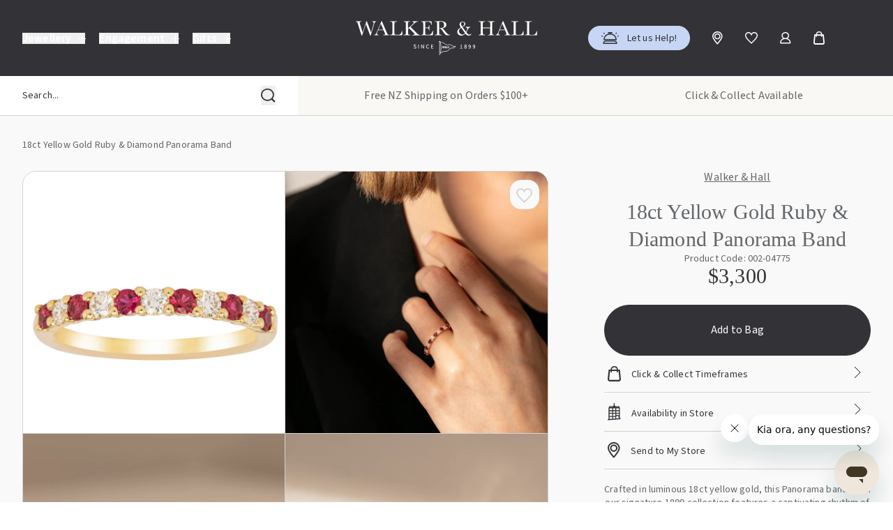

--- FILE ---
content_type: text/html; charset=utf-8
request_url: https://www.walkerandhall.co.nz/products/18ct-yellow-gold-ruby-diamond-panorama-ring
body_size: 63917
content:
<!doctype html>
<html
  lang="en"
  x-data
  :class="{ 'overflowHidden': $store.site.htmlOverflowHidden, 'addBlur': $store.site.blur }">
  <head>
    <meta charset="utf-8">
    <meta http-equiv="X-UA-Compatible" content="IE=edge">
    <meta name="viewport" content="width=device-width,initial-scale=1">
    <link rel="canonical" href="https://www.walkerandhall.co.nz/products/18ct-yellow-gold-ruby-diamond-panorama-ring">

    
      <link
        rel="icon"
        type="image/png"
        href="//www.walkerandhall.co.nz/cdn/shop/files/favicon.png?crop=center&height=32&v=1701139489&width=32">
    

    <title>
      18ct Yellow Gold Ruby &amp; Diamond Panorama Band - W&amp;H
      
      
       &ndash; Walker &amp; Hall
    </title>

    
      <meta name="description" content="Crafted in luminous 18ct yellow gold, this Panorama band from our signature 1899 collection features a captivating rhythm of dark red rubies alternating with round brilliant cut diamonds for a refined, modern aesthetic. Each stone is set to create a continuous flow of colour and light along the finger, echoing the swee">
    

    <link rel="preconnect" href="https://fonts.googleapis.com">
<link rel="preconnect" href="https://fonts.gstatic.com" crossorigin>
<link
  href="https://fonts.googleapis.com/css2?family=Source+Sans+3:ital,wght@0,200..900;1,200..900&display=block"
  rel="stylesheet">



  <link href="//www.walkerandhall.co.nz/cdn/shop/t/506/assets/tailwind-DxDgrvK2.css" rel="stylesheet" type="text/css" media="all" />




  <link href="//www.walkerandhall.co.nz/cdn/shop/t/506/assets/theme-Dk8U2-fW.css" rel="stylesheet" type="text/css" media="all" />



<meta property="og:site_name" content="Walker &amp; Hall">
<meta property="og:url" content="https://www.walkerandhall.co.nz/products/18ct-yellow-gold-ruby-diamond-panorama-ring">
<meta property="og:title" content="18ct Yellow Gold Ruby &amp; Diamond Panorama Band - W&amp;H">
<meta property="og:type" content="product">
<meta property="og:description" content="Crafted in luminous 18ct yellow gold, this Panorama band from our signature 1899 collection features a captivating rhythm of dark red rubies alternating with round brilliant cut diamonds for a refined, modern aesthetic. Each stone is set to create a continuous flow of colour and light along the finger, echoing the swee"><meta property="og:image" content="http://www.walkerandhall.co.nz/cdn/shop/products/002-04775_1899_PANORAMA-4.jpg?v=1625101587">
  <meta property="og:image:secure_url" content="https://www.walkerandhall.co.nz/cdn/shop/products/002-04775_1899_PANORAMA-4.jpg?v=1625101587">
  <meta property="og:image:width" content="1000">
  <meta property="og:image:height" content="1000"><meta property="og:price:amount" content="3,300.00">
  <meta property="og:price:currency" content="NZD"><meta name="twitter:card" content="summary_large_image">
<meta name="twitter:title" content="18ct Yellow Gold Ruby &amp; Diamond Panorama Band - W&amp;H">
<meta name="twitter:description" content="Crafted in luminous 18ct yellow gold, this Panorama band from our signature 1899 collection features a captivating rhythm of dark red rubies alternating with round brilliant cut diamonds for a refined, modern aesthetic. Each stone is set to create a continuous flow of colour and light along the finger, echoing the swee">
<script>
(function() {
  const cartVaultAccess = null;
  const localVaultAccess = window.localStorage.getItem('hasVaultAccess') === 'true';

  // Prevent infinite reloads
  if (sessionStorage.getItem('vaultReloaded')) {
    window.sessionStorage.removeItem('vaultReloaded');
    return;
  }

  // Set vault status
  if (cartVaultAccess === true || localVaultAccess === true) {
    if (localVaultAccess !== true) {
      window.localStorage.setItem('hasVaultAccess', 'true');
    }

    if (cartVaultAccess !== true) {
      fetch('/cart/update.js', {
        method: 'POST',
        headers: { 'Content-Type': 'application/json' },
        body: JSON.stringify({ attributes: { _vaultAccess: true } })
      }).then(() => {
        window.sessionStorage.setItem('vaultReloaded', 'true');
        window.location.reload();
      });
    }
  }
})();
</script>

  <script src="//www.walkerandhall.co.nz/cdn/shop/t/506/assets/magic360.js?v=167493351244058009011765501078" type="text/javascript"></script>
  <link href="//www.walkerandhall.co.nz/cdn/shop/t/506/assets/magic360.css?v=132484399816365767321765501078" rel="stylesheet" type="text/css" media="all" />
  <link href="//www.walkerandhall.co.nz/cdn/shop/t/506/assets/magic360.additional.css?v=51359972927977414981765501077" rel="stylesheet" type="text/css" media="all" />
  <script type="text/javascript">
    Magic360.options = {
      spin: 'drag',
      speed: 50,
      'mousewheel-step': 1,
      'autospin-speed': 4000,
      'autospin-direction': 'clockwise',
      smoothing: true,
      autospin: 'infinite',
      'autospin-start': 'load,hover',
      'autospin-stop': 'click',
      'initialize-on': 'load',
      rows: 1,
      columns: 36,
      magnify: true,
      fullscreen: false,
      'magnifier-width': '60%',
      'magnifier-shape': 'inner',
      'start-column': 1,
      'start-row': 'auto',
      'loop-column': true,
      'loop-row': false,
      hint: true
    }
    Magic360.lang = {
      'loading-text': 'Loading...',
      'fullscreen-loading-text': 'Loading large spin...',
      'hint-text': 'Drag to spin',
      'mobile-hint-text': 'Swipe to spin'
    }
  </script>






<script src="https://snapui.searchspring.io/4cxfc2/bundle.js" id="searchspring-context" defer>
	
		template = "product.panorama-ring";
	
	format = "${{amount}}";

</script><!-- Google Tag Manager -->
<script>
  ;(function (w, d, s, l, i) {
    w[l] = w[l] || []
    w[l].push({ 'gtm.start': new Date().getTime(), event: 'gtm.js' })
    var f = d.getElementsByTagName(s)[0],
      j = d.createElement(s),
      dl = l != 'dataLayer' ? '&l=' + l : ''
    j.async = true
    j.src = 'https://www.googletagmanager.com/gtm.js?id=' + i + dl
    f.parentNode.insertBefore(j, f)
  })(window, document, 'script', 'dataLayer', 'GTM-TNHJMZ')
</script>
<!-- End Google Tag Manager -->


    <script>window.performance && window.performance.mark && window.performance.mark('shopify.content_for_header.start');</script><meta name="google-site-verification" content="twSO63ylatNB3CBpAF8txkPmQMtzdpEykJqoSLbwgNU">
<meta id="shopify-digital-wallet" name="shopify-digital-wallet" content="/13199109/digital_wallets/dialog">
<meta name="shopify-checkout-api-token" content="c482314ce8b6cb872aaaf9db365824af">
<link rel="alternate" hreflang="x-default" href="https://www.walkerandhall.co.nz/products/18ct-yellow-gold-ruby-diamond-panorama-ring">
<link rel="alternate" hreflang="en-NZ" href="https://www.walkerandhall.co.nz/products/18ct-yellow-gold-ruby-diamond-panorama-ring">
<link rel="alternate" hreflang="en-AU" href="https://www.walkerandhall.com.au/products/18ct-yellow-gold-ruby-diamond-panorama-ring">
<link rel="alternate" type="application/json+oembed" href="https://www.walkerandhall.co.nz/products/18ct-yellow-gold-ruby-diamond-panorama-ring.oembed">
<script async="async" src="/checkouts/internal/preloads.js?locale=en-NZ"></script>
<link rel="preconnect" href="https://shop.app" crossorigin="anonymous">
<script async="async" src="https://shop.app/checkouts/internal/preloads.js?locale=en-NZ&shop_id=13199109" crossorigin="anonymous"></script>
<script id="apple-pay-shop-capabilities" type="application/json">{"shopId":13199109,"countryCode":"NZ","currencyCode":"NZD","merchantCapabilities":["supports3DS"],"merchantId":"gid:\/\/shopify\/Shop\/13199109","merchantName":"Walker \u0026 Hall","requiredBillingContactFields":["postalAddress","email","phone"],"requiredShippingContactFields":["postalAddress","email","phone"],"shippingType":"shipping","supportedNetworks":["visa","masterCard","amex","jcb"],"total":{"type":"pending","label":"Walker \u0026 Hall","amount":"1.00"},"shopifyPaymentsEnabled":true,"supportsSubscriptions":true}</script>
<script id="shopify-features" type="application/json">{"accessToken":"c482314ce8b6cb872aaaf9db365824af","betas":["rich-media-storefront-analytics"],"domain":"www.walkerandhall.co.nz","predictiveSearch":true,"shopId":13199109,"locale":"en"}</script>
<script>var Shopify = Shopify || {};
Shopify.shop = "walkerandhall.myshopify.com";
Shopify.locale = "en";
Shopify.currency = {"active":"NZD","rate":"1.0"};
Shopify.country = "NZ";
Shopify.theme = {"name":"[F5 Production] - New - with Github Connection","id":146252202072,"schema_name":"PS. Walker \u0026 Hall","schema_version":"1.0.0","theme_store_id":null,"role":"main"};
Shopify.theme.handle = "null";
Shopify.theme.style = {"id":null,"handle":null};
Shopify.cdnHost = "www.walkerandhall.co.nz/cdn";
Shopify.routes = Shopify.routes || {};
Shopify.routes.root = "/";</script>
<script type="module">!function(o){(o.Shopify=o.Shopify||{}).modules=!0}(window);</script>
<script>!function(o){function n(){var o=[];function n(){o.push(Array.prototype.slice.apply(arguments))}return n.q=o,n}var t=o.Shopify=o.Shopify||{};t.loadFeatures=n(),t.autoloadFeatures=n()}(window);</script>
<script>
  window.ShopifyPay = window.ShopifyPay || {};
  window.ShopifyPay.apiHost = "shop.app\/pay";
  window.ShopifyPay.redirectState = null;
</script>
<script id="shop-js-analytics" type="application/json">{"pageType":"product"}</script>
<script defer="defer" async type="module" src="//www.walkerandhall.co.nz/cdn/shopifycloud/shop-js/modules/v2/client.init-shop-cart-sync_WVOgQShq.en.esm.js"></script>
<script defer="defer" async type="module" src="//www.walkerandhall.co.nz/cdn/shopifycloud/shop-js/modules/v2/chunk.common_C_13GLB1.esm.js"></script>
<script defer="defer" async type="module" src="//www.walkerandhall.co.nz/cdn/shopifycloud/shop-js/modules/v2/chunk.modal_CLfMGd0m.esm.js"></script>
<script type="module">
  await import("//www.walkerandhall.co.nz/cdn/shopifycloud/shop-js/modules/v2/client.init-shop-cart-sync_WVOgQShq.en.esm.js");
await import("//www.walkerandhall.co.nz/cdn/shopifycloud/shop-js/modules/v2/chunk.common_C_13GLB1.esm.js");
await import("//www.walkerandhall.co.nz/cdn/shopifycloud/shop-js/modules/v2/chunk.modal_CLfMGd0m.esm.js");

  window.Shopify.SignInWithShop?.initShopCartSync?.({"fedCMEnabled":true,"windoidEnabled":true});

</script>
<script>
  window.Shopify = window.Shopify || {};
  if (!window.Shopify.featureAssets) window.Shopify.featureAssets = {};
  window.Shopify.featureAssets['shop-js'] = {"shop-cart-sync":["modules/v2/client.shop-cart-sync_DuR37GeY.en.esm.js","modules/v2/chunk.common_C_13GLB1.esm.js","modules/v2/chunk.modal_CLfMGd0m.esm.js"],"init-fed-cm":["modules/v2/client.init-fed-cm_BucUoe6W.en.esm.js","modules/v2/chunk.common_C_13GLB1.esm.js","modules/v2/chunk.modal_CLfMGd0m.esm.js"],"shop-toast-manager":["modules/v2/client.shop-toast-manager_B0JfrpKj.en.esm.js","modules/v2/chunk.common_C_13GLB1.esm.js","modules/v2/chunk.modal_CLfMGd0m.esm.js"],"init-shop-cart-sync":["modules/v2/client.init-shop-cart-sync_WVOgQShq.en.esm.js","modules/v2/chunk.common_C_13GLB1.esm.js","modules/v2/chunk.modal_CLfMGd0m.esm.js"],"shop-button":["modules/v2/client.shop-button_B_U3bv27.en.esm.js","modules/v2/chunk.common_C_13GLB1.esm.js","modules/v2/chunk.modal_CLfMGd0m.esm.js"],"init-windoid":["modules/v2/client.init-windoid_DuP9q_di.en.esm.js","modules/v2/chunk.common_C_13GLB1.esm.js","modules/v2/chunk.modal_CLfMGd0m.esm.js"],"shop-cash-offers":["modules/v2/client.shop-cash-offers_BmULhtno.en.esm.js","modules/v2/chunk.common_C_13GLB1.esm.js","modules/v2/chunk.modal_CLfMGd0m.esm.js"],"pay-button":["modules/v2/client.pay-button_CrPSEbOK.en.esm.js","modules/v2/chunk.common_C_13GLB1.esm.js","modules/v2/chunk.modal_CLfMGd0m.esm.js"],"init-customer-accounts":["modules/v2/client.init-customer-accounts_jNk9cPYQ.en.esm.js","modules/v2/client.shop-login-button_DJ5ldayH.en.esm.js","modules/v2/chunk.common_C_13GLB1.esm.js","modules/v2/chunk.modal_CLfMGd0m.esm.js"],"avatar":["modules/v2/client.avatar_BTnouDA3.en.esm.js"],"checkout-modal":["modules/v2/client.checkout-modal_pBPyh9w8.en.esm.js","modules/v2/chunk.common_C_13GLB1.esm.js","modules/v2/chunk.modal_CLfMGd0m.esm.js"],"init-shop-for-new-customer-accounts":["modules/v2/client.init-shop-for-new-customer-accounts_BUoCy7a5.en.esm.js","modules/v2/client.shop-login-button_DJ5ldayH.en.esm.js","modules/v2/chunk.common_C_13GLB1.esm.js","modules/v2/chunk.modal_CLfMGd0m.esm.js"],"init-customer-accounts-sign-up":["modules/v2/client.init-customer-accounts-sign-up_CnczCz9H.en.esm.js","modules/v2/client.shop-login-button_DJ5ldayH.en.esm.js","modules/v2/chunk.common_C_13GLB1.esm.js","modules/v2/chunk.modal_CLfMGd0m.esm.js"],"init-shop-email-lookup-coordinator":["modules/v2/client.init-shop-email-lookup-coordinator_CzjY5t9o.en.esm.js","modules/v2/chunk.common_C_13GLB1.esm.js","modules/v2/chunk.modal_CLfMGd0m.esm.js"],"shop-follow-button":["modules/v2/client.shop-follow-button_CsYC63q7.en.esm.js","modules/v2/chunk.common_C_13GLB1.esm.js","modules/v2/chunk.modal_CLfMGd0m.esm.js"],"shop-login-button":["modules/v2/client.shop-login-button_DJ5ldayH.en.esm.js","modules/v2/chunk.common_C_13GLB1.esm.js","modules/v2/chunk.modal_CLfMGd0m.esm.js"],"shop-login":["modules/v2/client.shop-login_B9ccPdmx.en.esm.js","modules/v2/chunk.common_C_13GLB1.esm.js","modules/v2/chunk.modal_CLfMGd0m.esm.js"],"lead-capture":["modules/v2/client.lead-capture_D0K_KgYb.en.esm.js","modules/v2/chunk.common_C_13GLB1.esm.js","modules/v2/chunk.modal_CLfMGd0m.esm.js"],"payment-terms":["modules/v2/client.payment-terms_BWmiNN46.en.esm.js","modules/v2/chunk.common_C_13GLB1.esm.js","modules/v2/chunk.modal_CLfMGd0m.esm.js"]};
</script>
<script>(function() {
  var isLoaded = false;
  function asyncLoad() {
    if (isLoaded) return;
    isLoaded = true;
    var urls = ["\/\/www.powr.io\/powr.js?powr-token=walkerandhall.myshopify.com\u0026external-type=shopify\u0026shop=walkerandhall.myshopify.com","https:\/\/cdn.shopify.com\/s\/files\/1\/1319\/9109\/t\/148\/assets\/zendesk-embeddable.js?v=1632530087\u0026shop=walkerandhall.myshopify.com","https:\/\/static.klaviyo.com\/onsite\/js\/klaviyo.js?company_id=Pg8UsR\u0026shop=walkerandhall.myshopify.com"];
    for (var i = 0; i < urls.length; i++) {
      var s = document.createElement('script');
      s.type = 'text/javascript';
      s.async = true;
      s.src = urls[i];
      var x = document.getElementsByTagName('script')[0];
      x.parentNode.insertBefore(s, x);
    }
  };
  if(window.attachEvent) {
    window.attachEvent('onload', asyncLoad);
  } else {
    window.addEventListener('load', asyncLoad, false);
  }
})();</script>
<script id="__st">var __st={"a":13199109,"offset":46800,"reqid":"5238a5f3-1f64-4828-b2bc-3617a9c0ae3d-1769658080","pageurl":"www.walkerandhall.co.nz\/products\/18ct-yellow-gold-ruby-diamond-panorama-ring","u":"a84f64c96224","p":"product","rtyp":"product","rid":6670557216856};</script>
<script>window.ShopifyPaypalV4VisibilityTracking = true;</script>
<script id="captcha-bootstrap">!function(){'use strict';const t='contact',e='account',n='new_comment',o=[[t,t],['blogs',n],['comments',n],[t,'customer']],c=[[e,'customer_login'],[e,'guest_login'],[e,'recover_customer_password'],[e,'create_customer']],r=t=>t.map((([t,e])=>`form[action*='/${t}']:not([data-nocaptcha='true']) input[name='form_type'][value='${e}']`)).join(','),a=t=>()=>t?[...document.querySelectorAll(t)].map((t=>t.form)):[];function s(){const t=[...o],e=r(t);return a(e)}const i='password',u='form_key',d=['recaptcha-v3-token','g-recaptcha-response','h-captcha-response',i],f=()=>{try{return window.sessionStorage}catch{return}},m='__shopify_v',_=t=>t.elements[u];function p(t,e,n=!1){try{const o=window.sessionStorage,c=JSON.parse(o.getItem(e)),{data:r}=function(t){const{data:e,action:n}=t;return t[m]||n?{data:e,action:n}:{data:t,action:n}}(c);for(const[e,n]of Object.entries(r))t.elements[e]&&(t.elements[e].value=n);n&&o.removeItem(e)}catch(o){console.error('form repopulation failed',{error:o})}}const l='form_type',E='cptcha';function T(t){t.dataset[E]=!0}const w=window,h=w.document,L='Shopify',v='ce_forms',y='captcha';let A=!1;((t,e)=>{const n=(g='f06e6c50-85a8-45c8-87d0-21a2b65856fe',I='https://cdn.shopify.com/shopifycloud/storefront-forms-hcaptcha/ce_storefront_forms_captcha_hcaptcha.v1.5.2.iife.js',D={infoText:'Protected by hCaptcha',privacyText:'Privacy',termsText:'Terms'},(t,e,n)=>{const o=w[L][v],c=o.bindForm;if(c)return c(t,g,e,D).then(n);var r;o.q.push([[t,g,e,D],n]),r=I,A||(h.body.append(Object.assign(h.createElement('script'),{id:'captcha-provider',async:!0,src:r})),A=!0)});var g,I,D;w[L]=w[L]||{},w[L][v]=w[L][v]||{},w[L][v].q=[],w[L][y]=w[L][y]||{},w[L][y].protect=function(t,e){n(t,void 0,e),T(t)},Object.freeze(w[L][y]),function(t,e,n,w,h,L){const[v,y,A,g]=function(t,e,n){const i=e?o:[],u=t?c:[],d=[...i,...u],f=r(d),m=r(i),_=r(d.filter((([t,e])=>n.includes(e))));return[a(f),a(m),a(_),s()]}(w,h,L),I=t=>{const e=t.target;return e instanceof HTMLFormElement?e:e&&e.form},D=t=>v().includes(t);t.addEventListener('submit',(t=>{const e=I(t);if(!e)return;const n=D(e)&&!e.dataset.hcaptchaBound&&!e.dataset.recaptchaBound,o=_(e),c=g().includes(e)&&(!o||!o.value);(n||c)&&t.preventDefault(),c&&!n&&(function(t){try{if(!f())return;!function(t){const e=f();if(!e)return;const n=_(t);if(!n)return;const o=n.value;o&&e.removeItem(o)}(t);const e=Array.from(Array(32),(()=>Math.random().toString(36)[2])).join('');!function(t,e){_(t)||t.append(Object.assign(document.createElement('input'),{type:'hidden',name:u})),t.elements[u].value=e}(t,e),function(t,e){const n=f();if(!n)return;const o=[...t.querySelectorAll(`input[type='${i}']`)].map((({name:t})=>t)),c=[...d,...o],r={};for(const[a,s]of new FormData(t).entries())c.includes(a)||(r[a]=s);n.setItem(e,JSON.stringify({[m]:1,action:t.action,data:r}))}(t,e)}catch(e){console.error('failed to persist form',e)}}(e),e.submit())}));const S=(t,e)=>{t&&!t.dataset[E]&&(n(t,e.some((e=>e===t))),T(t))};for(const o of['focusin','change'])t.addEventListener(o,(t=>{const e=I(t);D(e)&&S(e,y())}));const B=e.get('form_key'),M=e.get(l),P=B&&M;t.addEventListener('DOMContentLoaded',(()=>{const t=y();if(P)for(const e of t)e.elements[l].value===M&&p(e,B);[...new Set([...A(),...v().filter((t=>'true'===t.dataset.shopifyCaptcha))])].forEach((e=>S(e,t)))}))}(h,new URLSearchParams(w.location.search),n,t,e,['guest_login'])})(!0,!0)}();</script>
<script integrity="sha256-4kQ18oKyAcykRKYeNunJcIwy7WH5gtpwJnB7kiuLZ1E=" data-source-attribution="shopify.loadfeatures" defer="defer" src="//www.walkerandhall.co.nz/cdn/shopifycloud/storefront/assets/storefront/load_feature-a0a9edcb.js" crossorigin="anonymous"></script>
<script crossorigin="anonymous" defer="defer" src="//www.walkerandhall.co.nz/cdn/shopifycloud/storefront/assets/shopify_pay/storefront-65b4c6d7.js?v=20250812"></script>
<script data-source-attribution="shopify.dynamic_checkout.dynamic.init">var Shopify=Shopify||{};Shopify.PaymentButton=Shopify.PaymentButton||{isStorefrontPortableWallets:!0,init:function(){window.Shopify.PaymentButton.init=function(){};var t=document.createElement("script");t.src="https://www.walkerandhall.co.nz/cdn/shopifycloud/portable-wallets/latest/portable-wallets.en.js",t.type="module",document.head.appendChild(t)}};
</script>
<script data-source-attribution="shopify.dynamic_checkout.buyer_consent">
  function portableWalletsHideBuyerConsent(e){var t=document.getElementById("shopify-buyer-consent"),n=document.getElementById("shopify-subscription-policy-button");t&&n&&(t.classList.add("hidden"),t.setAttribute("aria-hidden","true"),n.removeEventListener("click",e))}function portableWalletsShowBuyerConsent(e){var t=document.getElementById("shopify-buyer-consent"),n=document.getElementById("shopify-subscription-policy-button");t&&n&&(t.classList.remove("hidden"),t.removeAttribute("aria-hidden"),n.addEventListener("click",e))}window.Shopify?.PaymentButton&&(window.Shopify.PaymentButton.hideBuyerConsent=portableWalletsHideBuyerConsent,window.Shopify.PaymentButton.showBuyerConsent=portableWalletsShowBuyerConsent);
</script>
<script data-source-attribution="shopify.dynamic_checkout.cart.bootstrap">document.addEventListener("DOMContentLoaded",(function(){function t(){return document.querySelector("shopify-accelerated-checkout-cart, shopify-accelerated-checkout")}if(t())Shopify.PaymentButton.init();else{new MutationObserver((function(e,n){t()&&(Shopify.PaymentButton.init(),n.disconnect())})).observe(document.body,{childList:!0,subtree:!0})}}));
</script>
<link id="shopify-accelerated-checkout-styles" rel="stylesheet" media="screen" href="https://www.walkerandhall.co.nz/cdn/shopifycloud/portable-wallets/latest/accelerated-checkout-backwards-compat.css" crossorigin="anonymous">
<style id="shopify-accelerated-checkout-cart">
        #shopify-buyer-consent {
  margin-top: 1em;
  display: inline-block;
  width: 100%;
}

#shopify-buyer-consent.hidden {
  display: none;
}

#shopify-subscription-policy-button {
  background: none;
  border: none;
  padding: 0;
  text-decoration: underline;
  font-size: inherit;
  cursor: pointer;
}

#shopify-subscription-policy-button::before {
  box-shadow: none;
}

      </style>

<script>window.performance && window.performance.mark && window.performance.mark('shopify.content_for_header.end');</script>

    <script type="text/javascript">
    (function(c,l,a,r,i,t,y){
        c[a]=c[a]||function(){(c[a].q=c[a].q||[]).push(arguments)};
        t=l.createElement(r);t.async=1;t.src="https://www.clarity.ms/tag/"+i;
        y=l.getElementsByTagName(r)[0];y.parentNode.insertBefore(t,y);
    })(window, document, "clarity", "script", "qjrlys6ijy");
    </script>

    
      <script id="ze-snippet" src="https://static.zdassets.com/ekr/snippet.js?key=2e7d4dd7-61d4-484b-8257-2616480c5396"> </script>
    

    <!-- Hotjar Tracking Code for Walker and Hall -->
<script>
    (function(h,o,t,j,a,r){
        h.hj=h.hj||function(){(h.hj.q=h.hj.q||[]).push(arguments)};
        h._hjSettings={hjid:6407623,hjsv:6};
        a=o.getElementsByTagName('head')[0];
        r=o.createElement('script');r.async=1;
        r.src=t+h._hjSettings.hjid+j+h._hjSettings.hjsv;
        a.appendChild(r);
    })(window,document,'https://static.hotjar.com/c/hotjar-','.js?sv=');
</script>

  <!-- BEGIN app block: shopify://apps/schema-plus-for-seo/blocks/schemaplus_app_embed/0199c405-aef8-7230-87a6-aacc5fab62ed --><script src="https://cdn.shopify.com/extensions/019bdb8e-e5a7-79b7-83c6-b46920ee1f83/schemaplus-schemafiles-67/assets/loader.min.js" async></script><!-- BEGIN app snippet: products --><script type="application/ld+json" class="schemaplus-schema">[ { "@context": "http://schema.org",  "@type": "Product",  "@id": "https://www.walkerandhall.co.nz/products/18ct-yellow-gold-ruby-diamond-panorama-ring#product_sp_schemaplus", "mainEntityOfPage": { "@type": "WebPage", "@id": "https://www.walkerandhall.co.nz/products/18ct-yellow-gold-ruby-diamond-panorama-ring#webpage_sp_schemaplus", "sdDatePublished": "2026-01-29T16:41+1300", "sdPublisher": { "@context": "http://schema.org", "@type": "Organization", "@id": "https://schemaplus.io", "name": "SchemaPlus App" } }, "additionalProperty": [  { "@type": "PropertyValue", "name" : "Tags", "value": [ "1899","21st","all-jewellery","all-test","anniversary","availability:available-now","bridal","care-instructions","CNY","coloured-stone-jewellery","core-range","design:panorama","diamond","dress-ring","drive-thru","eternity","eternity-rings","featured","female-gifts","gemstone-colour:red","gemstone:diamond","gemstone:ruby","gifts:for-mum","gifts:over$2000","gold","gold-purity:18ct","graduation","heirloom","in-stock: albany","in-stock: anzac showroom","in-stock: bayfair","in-stock: head office","in-stock: lambton quay","in-stock: newmarket","in-stock: queen st","in-stock: riccarton","in-stock: silverdale","in-stock: sylvia park","in-stock: the base","july-ruby","metal:yellow-gold","milestone","minimalist","notonsale","origin:new","over2000","ring","ring-setting:band","stacking-ring","style:celebration-ring","style:stacking-ring","style:wedding-ring","wedding-ring","wedding-rings" ] }  ,{"@type": "PropertyValue", "name" : "Title", "value": [ "Default Title" ] }  ],  "brand": { "@type": "Brand", "name": "Walker \u0026 Hall",  "url": "https://www.walkerandhall.co.nz/collections/vendors?q=Walker%20%26%20Hall"  },  "category":"Ring", "color": "", "depth":"", "height":"", "itemCondition":"http://schema.org/NewCondition", "logo":"", "manufacturer":"", "material": "", "model":"", "offers": { "@type": "Offer", "@id": "6670557216856",  "availability": "http://schema.org/InStock",  "inventoryLevel": { "@type": "QuantitativeValue", "value": "11" }, "price" : 3300.0, "priceSpecification": [ { "@type": "UnitPriceSpecification", "price": 3300.0, "priceCurrency": "NZD" }  ], "priceCurrency": "NZD", "description": "NZD-330000-$3,300.00-$3,300.00 NZD-3,300.00", "priceValidUntil": "2030-12-21",  "shippingDetails": [ { "@type":"OfferShippingDetails", "@id": "https://www.walkerandhall.co.nz/products/18ct-yellow-gold-ruby-diamond-panorama-ring#shippingPolicy_schemaplus_1" } ],  "seller": { "@type": "Organization", "name": "Walker \u0026amp; Hall", "@id": "https://www.walkerandhall.co.nz#organization_sp_schemaplus" } }, "productID":"6670557216856",  "productionDate":"", "purchaseDate":"", "releaseDate":"", "review": "",  "sku": "002-04775", "mpn": 39483450163288,  "weight": { "@type": "QuantitativeValue", "unitCode": "LBR", "value": "0.0" }, "width":"",  "description": "Crafted in luminous 18ct yellow gold, this Panorama band from our signature 1899 collection features a captivating rhythm of dark red rubies alternating with round brilliant cut diamonds for a refined, modern aesthetic. Each stone is set to create a continuous flow of colour and light along the finger, echoing the sweeping vista that inspired the Panorama design. Elegant worn alone or stacked with other favourites, this band is a striking symbol of passion, balance, and the beauty found in life’s unfolding moments.\nTotal Ruby Weight: .31ct+Total Diamond Weight: .22ctColour: G-HClarity: VS",  "image": [  "https:\/\/www.walkerandhall.co.nz\/cdn\/shop\/products\/002-04775_1899_PANORAMA-4.jpg?v=1625101587\u0026width=1200" ,"https:\/\/www.walkerandhall.co.nz\/cdn\/shop\/products\/002-04775_1899_PANORAMA_SMM2.jpg?v=1626317521\u0026width=1200" ,"https:\/\/www.walkerandhall.co.nz\/cdn\/shop\/products\/002-04775_1899_PANORAMA_SM1.jpg?v=1626317587\u0026width=1200" ,"https:\/\/www.walkerandhall.co.nz\/cdn\/shop\/files\/002-04774_002-04775_1899_PANORAMA_SM2_1copy.jpg?v=1768270248\u0026width=1200" ,"https:\/\/www.walkerandhall.co.nz\/cdn\/shop\/products\/002-04775_28.jpg?v=1768270248\u0026width=1200" ,"https:\/\/www.walkerandhall.co.nz\/cdn\/shop\/products\/002-04775_29.jpg?v=1768270248\u0026width=1200" ,"https:\/\/www.walkerandhall.co.nz\/cdn\/shop\/products\/002-04775_30.jpg?v=1768270248\u0026width=1200" ,"https:\/\/www.walkerandhall.co.nz\/cdn\/shop\/products\/002-04775_31.jpg?v=1768270248\u0026width=1200" ,"https:\/\/www.walkerandhall.co.nz\/cdn\/shop\/products\/002-04775_32.jpg?v=1768270248\u0026width=1200" ,"https:\/\/www.walkerandhall.co.nz\/cdn\/shop\/products\/002-04775_33.jpg?v=1768270248\u0026width=1200" ,"https:\/\/www.walkerandhall.co.nz\/cdn\/shop\/products\/002-04775_34.jpg?v=1768270248\u0026width=1200" ,"https:\/\/www.walkerandhall.co.nz\/cdn\/shop\/products\/002-04775_35.jpg?v=1768270248\u0026width=1200" ,"https:\/\/www.walkerandhall.co.nz\/cdn\/shop\/products\/002-04775_36.jpg?v=1768270248\u0026width=1200" ,"https:\/\/www.walkerandhall.co.nz\/cdn\/shop\/products\/002-04775_01.jpg?v=1768270248\u0026width=1200" ,"https:\/\/www.walkerandhall.co.nz\/cdn\/shop\/products\/002-04775_02.jpg?v=1768270248\u0026width=1200" ,"https:\/\/www.walkerandhall.co.nz\/cdn\/shop\/products\/002-04775_03.jpg?v=1768270248\u0026width=1200" ,"https:\/\/www.walkerandhall.co.nz\/cdn\/shop\/products\/002-04775_04.jpg?v=1768270248\u0026width=1200" ,"https:\/\/www.walkerandhall.co.nz\/cdn\/shop\/products\/002-04775_05.jpg?v=1768270248\u0026width=1200" ,"https:\/\/www.walkerandhall.co.nz\/cdn\/shop\/products\/002-04775_06.jpg?v=1768270248\u0026width=1200" ,"https:\/\/www.walkerandhall.co.nz\/cdn\/shop\/products\/002-04775_07.jpg?v=1768270248\u0026width=1200" ,"https:\/\/www.walkerandhall.co.nz\/cdn\/shop\/products\/002-04775_08.jpg?v=1768270248\u0026width=1200" ,"https:\/\/www.walkerandhall.co.nz\/cdn\/shop\/products\/002-04775_09.jpg?v=1768270248\u0026width=1200" ,"https:\/\/www.walkerandhall.co.nz\/cdn\/shop\/products\/002-04775_10.jpg?v=1768270248\u0026width=1200" ,"https:\/\/www.walkerandhall.co.nz\/cdn\/shop\/products\/002-04775_11.jpg?v=1768270248\u0026width=1200" ,"https:\/\/www.walkerandhall.co.nz\/cdn\/shop\/products\/002-04775_12.jpg?v=1768270248\u0026width=1200" ,"https:\/\/www.walkerandhall.co.nz\/cdn\/shop\/products\/002-04775_13.jpg?v=1768270248\u0026width=1200" ,"https:\/\/www.walkerandhall.co.nz\/cdn\/shop\/products\/002-04775_14.jpg?v=1768270248\u0026width=1200" ,"https:\/\/www.walkerandhall.co.nz\/cdn\/shop\/products\/002-04775_15.jpg?v=1768270248\u0026width=1200" ,"https:\/\/www.walkerandhall.co.nz\/cdn\/shop\/products\/002-04775_16.jpg?v=1768270248\u0026width=1200" ,"https:\/\/www.walkerandhall.co.nz\/cdn\/shop\/products\/002-04775_17.jpg?v=1768270248\u0026width=1200" ,"https:\/\/www.walkerandhall.co.nz\/cdn\/shop\/products\/002-04775_18.jpg?v=1768270248\u0026width=1200" ,"https:\/\/www.walkerandhall.co.nz\/cdn\/shop\/products\/002-04775_19.jpg?v=1768270248\u0026width=1200" ,"https:\/\/www.walkerandhall.co.nz\/cdn\/shop\/products\/002-04775_20.jpg?v=1768270248\u0026width=1200" ,"https:\/\/www.walkerandhall.co.nz\/cdn\/shop\/products\/002-04775_21.jpg?v=1768270248\u0026width=1200" ,"https:\/\/www.walkerandhall.co.nz\/cdn\/shop\/products\/002-04775_22.jpg?v=1768270248\u0026width=1200" ,"https:\/\/www.walkerandhall.co.nz\/cdn\/shop\/products\/002-04775_23.jpg?v=1768270248\u0026width=1200" ,"https:\/\/www.walkerandhall.co.nz\/cdn\/shop\/products\/002-04775_24.jpg?v=1768270248\u0026width=1200" ,"https:\/\/www.walkerandhall.co.nz\/cdn\/shop\/products\/002-04775_25.jpg?v=1768270248\u0026width=1200" ,"https:\/\/www.walkerandhall.co.nz\/cdn\/shop\/products\/002-04775_26.jpg?v=1768270248\u0026width=1200" ,"https:\/\/www.walkerandhall.co.nz\/cdn\/shop\/products\/002-04775_27.jpg?v=1768270248\u0026width=1200" ,"https:\/\/www.walkerandhall.co.nz\/cdn\/shop\/products\/002-04775_1899_PANORAMA-4.jpg?v=1625101587\u0026width=1200" ], "name": "18ct Yellow Gold Ruby \u0026 Diamond Panorama Band", "url": "https://www.walkerandhall.co.nz/products/18ct-yellow-gold-ruby-diamond-panorama-ring" } ]</script><!-- BEGIN app snippet: localBusiness --> <!-- END app snippet --><!-- BEGIN app snippet: shippingPolicy --><script type="application/ld+json" class="schemaplus-schema"> { "shippingDetails": [ { "@context": "http://schema.org", "@id": "https://www.walkerandhall.co.nz/products/18ct-yellow-gold-ruby-diamond-panorama-ring#shippingPolicy_schemaplus_1", "shippingRate": { "@context": "http://schema.org", "@type": "MonetaryAmount",  "value": 9,  "minValue": 9,  "maxValue": 14,  "currency": "NZD" }, "shippingDestination": { "@context": "http://schema.org", "@type": "DefinedRegion", "addressCountry": [  "NZ" ] }, "deliveryTime": { "@context": "http://schema.org", "@type": "ShippingDeliveryTime", "handlingTime": { "@context": "http://schema.org", "@type": "QuantitativeValue", "minValue": "1", "maxValue": "3", "unitCode": "DAY" }, "transitTime": { "@context": "http://schema.org", "@type": "QuantitativeValue", "minValue": "1", "maxValue": "3", "unitCode": "DAY" } }  ,"freeShippingThreshold": { "@context": "http://schema.org", "@type": "MonetaryAmount", "minValue": 100, "currency": "NZD" }  } ] }</script><!-- END app snippet --><!-- BEGIN app snippet: faq --><!-- END app snippet --><!-- END app snippet --><script type="text/template" id="schemaplus-reviews-template"><!-- BEGIN app snippet: reviews --><script id="schemaplus-reviews-handler" > function handleReviews(){ let es = document.getElementsByClassName('schemaplus-schema'); es = Array.from(es).filter(el => el.getAttribute('data-type') === 'review');  for (let i = 0; i < es.length; i++) { let e = es[i],d = e.innerHTML;  if (d.includes("Trustpilot Review")) { e.remove(); continue; }  if (!d.toLowerCase().includes("reviews.io")) { e.remove(); continue; }  let nc = d.replace(new RegExp('schemaplus-review-schema-id', 'g'), 'https://www.walkerandhall.co.nz/products/18ct-yellow-gold-ruby-diamond-panorama-ring#product_sp_schemaplus'); nc = nc.replace(/("@id"\s*:\s*"https:\/\/)[^\/"]+/g, `$1www.walkerandhall.co.nz`); e.innerHTML = nc; }  }  handleReviews(); </script><!-- END app snippet --></script> <script src="https://cdn.shopify.com/extensions/019bdb8e-e5a7-79b7-83c6-b46920ee1f83/schemaplus-schemafiles-67/assets/insertReviewsHandler.min.js" async></script><!-- BEGIN app snippet: breadcrumbs --><script type="application/ld+json" class="schemaplus-schema"> { "@context": "http://schema.org", "@type": "BreadcrumbList", "name": "Walker \u0026amp; Hall Breadcrumbs Schema by SchemaPlus", "itemListElement": [ { "@type": "ListItem", "position": 1, "item": { "@id": "https://www.walkerandhall.co.nz/collections", "name": "Products" } }, { "@type": "ListItem", "position": 2, "item": { "@id": "https://www.walkerandhall.co.nz/collections/1899", "name": "1899" } }, { "@type": "ListItem", "position": 3, "item": { "@id": "https://www.walkerandhall.co.nz/products/18ct-yellow-gold-ruby-diamond-panorama-ring#breadcrumb_sp_schemaplus", "name": "18ct Yellow Gold Ruby \u0026 Diamond Panorama Band" } } ] }  </script><!-- END app snippet --><!-- END app block --><!-- BEGIN app block: shopify://apps/ablestar-link-manager/blocks/redirects/26ef6009-1faf-421e-947d-c345b32a0646 -->
<!-- normal page, check to see if we have logs to send -->
<script>
const abstUrlEndpoint = "https://linkmanager.ablestar.app/public/log";

if (window.localStorage['ablestar_redirect_log'] !== undefined) {
    var xhr = new XMLHttpRequest();

    // Specify the request type (POST), URL, and asynchronous flag
    xhr.open("POST", abstUrlEndpoint, true);

    // Set the request headers to indicate that you are sending JSON data
    xhr.setRequestHeader("Content-Type", "application/json");

    // Set up a callback function to handle the response
    xhr.onreadystatechange = function () {
        if (xhr.readyState === 4 && xhr.status === 200) {
            localStorage.removeItem('ablestar_redirect_log');
        }
    };
    xhr.send(window.localStorage['ablestar_redirect_log']);
}
</script>


</script>

<!-- END app block --><!-- BEGIN app block: shopify://apps/klaviyo-email-marketing-sms/blocks/klaviyo-onsite-embed/2632fe16-c075-4321-a88b-50b567f42507 -->












  <script async src="https://static.klaviyo.com/onsite/js/Pg8UsR/klaviyo.js?company_id=Pg8UsR"></script>
  <script>!function(){if(!window.klaviyo){window._klOnsite=window._klOnsite||[];try{window.klaviyo=new Proxy({},{get:function(n,i){return"push"===i?function(){var n;(n=window._klOnsite).push.apply(n,arguments)}:function(){for(var n=arguments.length,o=new Array(n),w=0;w<n;w++)o[w]=arguments[w];var t="function"==typeof o[o.length-1]?o.pop():void 0,e=new Promise((function(n){window._klOnsite.push([i].concat(o,[function(i){t&&t(i),n(i)}]))}));return e}}})}catch(n){window.klaviyo=window.klaviyo||[],window.klaviyo.push=function(){var n;(n=window._klOnsite).push.apply(n,arguments)}}}}();</script>

  
    <script id="viewed_product">
      if (item == null) {
        var _learnq = _learnq || [];

        var MetafieldReviews = null
        var MetafieldYotpoRating = null
        var MetafieldYotpoCount = null
        var MetafieldLooxRating = null
        var MetafieldLooxCount = null
        var okendoProduct = null
        var okendoProductReviewCount = null
        var okendoProductReviewAverageValue = null
        try {
          // The following fields are used for Customer Hub recently viewed in order to add reviews.
          // This information is not part of __kla_viewed. Instead, it is part of __kla_viewed_reviewed_items
          MetafieldReviews = {};
          MetafieldYotpoRating = null
          MetafieldYotpoCount = null
          MetafieldLooxRating = null
          MetafieldLooxCount = null

          okendoProduct = null
          // If the okendo metafield is not legacy, it will error, which then requires the new json formatted data
          if (okendoProduct && 'error' in okendoProduct) {
            okendoProduct = null
          }
          okendoProductReviewCount = okendoProduct ? okendoProduct.reviewCount : null
          okendoProductReviewAverageValue = okendoProduct ? okendoProduct.reviewAverageValue : null
        } catch (error) {
          console.error('Error in Klaviyo onsite reviews tracking:', error);
        }

        var item = {
          Name: "18ct Yellow Gold Ruby \u0026 Diamond Panorama Band",
          ProductID: 6670557216856,
          Categories: ["1899","1899 Diamond Bands","21st Birthday Gifts","Albany","All Jewellery","All Products","Anniversary Gifts","Anzac Showroom","April - Diamond","Bayfair","Birthstones","Bridal Jewellery","Celebration Rings","Click and Collect - Auckland","Coloured Stone Jewellery","Diamond Jewellery","Diamond Wedding Rings","Eternity Rings","Featured","For Me","Gifts By Price","Gifts for Her","Graduation Gifts","Heirlooms","Lambton Quay","Lunar New Year Gifts","Milestone Gifts","Minimalist Styles","Natural Diamond Bands","Natural Diamond Rings","Newmarket","Panorama","Queen Street","Red Gemstones","Riccarton","Rings","Ruby","Shop by Colour","Shop By Store","Silverdale","Stacking Rings","Sylvia Park","The Base","Walker \u0026 Hall Collections","Wedding Rings"],
          ImageURL: "https://www.walkerandhall.co.nz/cdn/shop/products/002-04775_1899_PANORAMA-4_grande.jpg?v=1625101587",
          URL: "https://www.walkerandhall.co.nz/products/18ct-yellow-gold-ruby-diamond-panorama-ring",
          Brand: "Walker \u0026 Hall",
          Price: "$3,300.00",
          Value: "3,300.00",
          CompareAtPrice: "$0.00"
        };
        _learnq.push(['track', 'Viewed Product', item]);
        _learnq.push(['trackViewedItem', {
          Title: item.Name,
          ItemId: item.ProductID,
          Categories: item.Categories,
          ImageUrl: item.ImageURL,
          Url: item.URL,
          Metadata: {
            Brand: item.Brand,
            Price: item.Price,
            Value: item.Value,
            CompareAtPrice: item.CompareAtPrice
          },
          metafields:{
            reviews: MetafieldReviews,
            yotpo:{
              rating: MetafieldYotpoRating,
              count: MetafieldYotpoCount,
            },
            loox:{
              rating: MetafieldLooxRating,
              count: MetafieldLooxCount,
            },
            okendo: {
              rating: okendoProductReviewAverageValue,
              count: okendoProductReviewCount,
            }
          }
        }]);
      }
    </script>
  




  <script>
    window.klaviyoReviewsProductDesignMode = false
  </script>







<!-- END app block --><!-- BEGIN app block: shopify://apps/crazy-egg/blocks/app-embed/7ea73823-6ad9-4252-a63e-088397d54aed -->
  <script async src="https://script.crazyegg.com/pages/scripts/0120/8268.js"></script>



<!-- END app block --><link href="https://monorail-edge.shopifysvc.com" rel="dns-prefetch">
<script>(function(){if ("sendBeacon" in navigator && "performance" in window) {try {var session_token_from_headers = performance.getEntriesByType('navigation')[0].serverTiming.find(x => x.name == '_s').description;} catch {var session_token_from_headers = undefined;}var session_cookie_matches = document.cookie.match(/_shopify_s=([^;]*)/);var session_token_from_cookie = session_cookie_matches && session_cookie_matches.length === 2 ? session_cookie_matches[1] : "";var session_token = session_token_from_headers || session_token_from_cookie || "";function handle_abandonment_event(e) {var entries = performance.getEntries().filter(function(entry) {return /monorail-edge.shopifysvc.com/.test(entry.name);});if (!window.abandonment_tracked && entries.length === 0) {window.abandonment_tracked = true;var currentMs = Date.now();var navigation_start = performance.timing.navigationStart;var payload = {shop_id: 13199109,url: window.location.href,navigation_start,duration: currentMs - navigation_start,session_token,page_type: "product"};window.navigator.sendBeacon("https://monorail-edge.shopifysvc.com/v1/produce", JSON.stringify({schema_id: "online_store_buyer_site_abandonment/1.1",payload: payload,metadata: {event_created_at_ms: currentMs,event_sent_at_ms: currentMs}}));}}window.addEventListener('pagehide', handle_abandonment_event);}}());</script>
<script id="web-pixels-manager-setup">(function e(e,d,r,n,o){if(void 0===o&&(o={}),!Boolean(null===(a=null===(i=window.Shopify)||void 0===i?void 0:i.analytics)||void 0===a?void 0:a.replayQueue)){var i,a;window.Shopify=window.Shopify||{};var t=window.Shopify;t.analytics=t.analytics||{};var s=t.analytics;s.replayQueue=[],s.publish=function(e,d,r){return s.replayQueue.push([e,d,r]),!0};try{self.performance.mark("wpm:start")}catch(e){}var l=function(){var e={modern:/Edge?\/(1{2}[4-9]|1[2-9]\d|[2-9]\d{2}|\d{4,})\.\d+(\.\d+|)|Firefox\/(1{2}[4-9]|1[2-9]\d|[2-9]\d{2}|\d{4,})\.\d+(\.\d+|)|Chrom(ium|e)\/(9{2}|\d{3,})\.\d+(\.\d+|)|(Maci|X1{2}).+ Version\/(15\.\d+|(1[6-9]|[2-9]\d|\d{3,})\.\d+)([,.]\d+|)( \(\w+\)|)( Mobile\/\w+|) Safari\/|Chrome.+OPR\/(9{2}|\d{3,})\.\d+\.\d+|(CPU[ +]OS|iPhone[ +]OS|CPU[ +]iPhone|CPU IPhone OS|CPU iPad OS)[ +]+(15[._]\d+|(1[6-9]|[2-9]\d|\d{3,})[._]\d+)([._]\d+|)|Android:?[ /-](13[3-9]|1[4-9]\d|[2-9]\d{2}|\d{4,})(\.\d+|)(\.\d+|)|Android.+Firefox\/(13[5-9]|1[4-9]\d|[2-9]\d{2}|\d{4,})\.\d+(\.\d+|)|Android.+Chrom(ium|e)\/(13[3-9]|1[4-9]\d|[2-9]\d{2}|\d{4,})\.\d+(\.\d+|)|SamsungBrowser\/([2-9]\d|\d{3,})\.\d+/,legacy:/Edge?\/(1[6-9]|[2-9]\d|\d{3,})\.\d+(\.\d+|)|Firefox\/(5[4-9]|[6-9]\d|\d{3,})\.\d+(\.\d+|)|Chrom(ium|e)\/(5[1-9]|[6-9]\d|\d{3,})\.\d+(\.\d+|)([\d.]+$|.*Safari\/(?![\d.]+ Edge\/[\d.]+$))|(Maci|X1{2}).+ Version\/(10\.\d+|(1[1-9]|[2-9]\d|\d{3,})\.\d+)([,.]\d+|)( \(\w+\)|)( Mobile\/\w+|) Safari\/|Chrome.+OPR\/(3[89]|[4-9]\d|\d{3,})\.\d+\.\d+|(CPU[ +]OS|iPhone[ +]OS|CPU[ +]iPhone|CPU IPhone OS|CPU iPad OS)[ +]+(10[._]\d+|(1[1-9]|[2-9]\d|\d{3,})[._]\d+)([._]\d+|)|Android:?[ /-](13[3-9]|1[4-9]\d|[2-9]\d{2}|\d{4,})(\.\d+|)(\.\d+|)|Mobile Safari.+OPR\/([89]\d|\d{3,})\.\d+\.\d+|Android.+Firefox\/(13[5-9]|1[4-9]\d|[2-9]\d{2}|\d{4,})\.\d+(\.\d+|)|Android.+Chrom(ium|e)\/(13[3-9]|1[4-9]\d|[2-9]\d{2}|\d{4,})\.\d+(\.\d+|)|Android.+(UC? ?Browser|UCWEB|U3)[ /]?(15\.([5-9]|\d{2,})|(1[6-9]|[2-9]\d|\d{3,})\.\d+)\.\d+|SamsungBrowser\/(5\.\d+|([6-9]|\d{2,})\.\d+)|Android.+MQ{2}Browser\/(14(\.(9|\d{2,})|)|(1[5-9]|[2-9]\d|\d{3,})(\.\d+|))(\.\d+|)|K[Aa][Ii]OS\/(3\.\d+|([4-9]|\d{2,})\.\d+)(\.\d+|)/},d=e.modern,r=e.legacy,n=navigator.userAgent;return n.match(d)?"modern":n.match(r)?"legacy":"unknown"}(),u="modern"===l?"modern":"legacy",c=(null!=n?n:{modern:"",legacy:""})[u],f=function(e){return[e.baseUrl,"/wpm","/b",e.hashVersion,"modern"===e.buildTarget?"m":"l",".js"].join("")}({baseUrl:d,hashVersion:r,buildTarget:u}),m=function(e){var d=e.version,r=e.bundleTarget,n=e.surface,o=e.pageUrl,i=e.monorailEndpoint;return{emit:function(e){var a=e.status,t=e.errorMsg,s=(new Date).getTime(),l=JSON.stringify({metadata:{event_sent_at_ms:s},events:[{schema_id:"web_pixels_manager_load/3.1",payload:{version:d,bundle_target:r,page_url:o,status:a,surface:n,error_msg:t},metadata:{event_created_at_ms:s}}]});if(!i)return console&&console.warn&&console.warn("[Web Pixels Manager] No Monorail endpoint provided, skipping logging."),!1;try{return self.navigator.sendBeacon.bind(self.navigator)(i,l)}catch(e){}var u=new XMLHttpRequest;try{return u.open("POST",i,!0),u.setRequestHeader("Content-Type","text/plain"),u.send(l),!0}catch(e){return console&&console.warn&&console.warn("[Web Pixels Manager] Got an unhandled error while logging to Monorail."),!1}}}}({version:r,bundleTarget:l,surface:e.surface,pageUrl:self.location.href,monorailEndpoint:e.monorailEndpoint});try{o.browserTarget=l,function(e){var d=e.src,r=e.async,n=void 0===r||r,o=e.onload,i=e.onerror,a=e.sri,t=e.scriptDataAttributes,s=void 0===t?{}:t,l=document.createElement("script"),u=document.querySelector("head"),c=document.querySelector("body");if(l.async=n,l.src=d,a&&(l.integrity=a,l.crossOrigin="anonymous"),s)for(var f in s)if(Object.prototype.hasOwnProperty.call(s,f))try{l.dataset[f]=s[f]}catch(e){}if(o&&l.addEventListener("load",o),i&&l.addEventListener("error",i),u)u.appendChild(l);else{if(!c)throw new Error("Did not find a head or body element to append the script");c.appendChild(l)}}({src:f,async:!0,onload:function(){if(!function(){var e,d;return Boolean(null===(d=null===(e=window.Shopify)||void 0===e?void 0:e.analytics)||void 0===d?void 0:d.initialized)}()){var d=window.webPixelsManager.init(e)||void 0;if(d){var r=window.Shopify.analytics;r.replayQueue.forEach((function(e){var r=e[0],n=e[1],o=e[2];d.publishCustomEvent(r,n,o)})),r.replayQueue=[],r.publish=d.publishCustomEvent,r.visitor=d.visitor,r.initialized=!0}}},onerror:function(){return m.emit({status:"failed",errorMsg:"".concat(f," has failed to load")})},sri:function(e){var d=/^sha384-[A-Za-z0-9+/=]+$/;return"string"==typeof e&&d.test(e)}(c)?c:"",scriptDataAttributes:o}),m.emit({status:"loading"})}catch(e){m.emit({status:"failed",errorMsg:(null==e?void 0:e.message)||"Unknown error"})}}})({shopId: 13199109,storefrontBaseUrl: "https://www.walkerandhall.co.nz",extensionsBaseUrl: "https://extensions.shopifycdn.com/cdn/shopifycloud/web-pixels-manager",monorailEndpoint: "https://monorail-edge.shopifysvc.com/unstable/produce_batch",surface: "storefront-renderer",enabledBetaFlags: ["2dca8a86"],webPixelsConfigList: [{"id":"1359642712","configuration":"{\"accountID\":\"Pg8UsR\",\"webPixelConfig\":\"eyJlbmFibGVBZGRlZFRvQ2FydEV2ZW50cyI6IHRydWV9\"}","eventPayloadVersion":"v1","runtimeContext":"STRICT","scriptVersion":"524f6c1ee37bacdca7657a665bdca589","type":"APP","apiClientId":123074,"privacyPurposes":["ANALYTICS","MARKETING"],"dataSharingAdjustments":{"protectedCustomerApprovalScopes":["read_customer_address","read_customer_email","read_customer_name","read_customer_personal_data","read_customer_phone"]}},{"id":"1195343960","configuration":"{\"extension\": \"walker-hall\"}","eventPayloadVersion":"v1","runtimeContext":"STRICT","scriptVersion":"f49c921e969fed52d1b9720430d1fc80","type":"APP","apiClientId":352999,"privacyPurposes":["ANALYTICS","MARKETING","SALE_OF_DATA"],"dataSharingAdjustments":{"protectedCustomerApprovalScopes":[]}},{"id":"680132696","configuration":"{\"siteId\":\"4cxfc2\"}","eventPayloadVersion":"v1","runtimeContext":"STRICT","scriptVersion":"f88b08d400ce7352a836183c6cef69ee","type":"APP","apiClientId":12202,"privacyPurposes":["ANALYTICS","MARKETING","SALE_OF_DATA"],"dataSharingAdjustments":{"protectedCustomerApprovalScopes":["read_customer_email","read_customer_personal_data","read_customer_phone"]}},{"id":"438272088","configuration":"{\"tagID\":\"2614483710863\"}","eventPayloadVersion":"v1","runtimeContext":"STRICT","scriptVersion":"18031546ee651571ed29edbe71a3550b","type":"APP","apiClientId":3009811,"privacyPurposes":["ANALYTICS","MARKETING","SALE_OF_DATA"],"dataSharingAdjustments":{"protectedCustomerApprovalScopes":["read_customer_address","read_customer_email","read_customer_name","read_customer_personal_data","read_customer_phone"]}},{"id":"411205720","configuration":"{\"config\":\"{\\\"google_tag_ids\\\":[\\\"G-PGJSRP3JCL\\\",\\\"AW-1069198118\\\",\\\"GT-WV37XZ9\\\"],\\\"target_country\\\":\\\"NZ\\\",\\\"gtag_events\\\":[{\\\"type\\\":\\\"begin_checkout\\\",\\\"action_label\\\":[\\\"G-PGJSRP3JCL\\\",\\\"AW-1069198118\\\/3JKACMfvr5YYEKbW6v0D\\\"]},{\\\"type\\\":\\\"search\\\",\\\"action_label\\\":[\\\"G-PGJSRP3JCL\\\",\\\"AW-1069198118\\\/yx0HCMHvr5YYEKbW6v0D\\\"]},{\\\"type\\\":\\\"view_item\\\",\\\"action_label\\\":[\\\"G-PGJSRP3JCL\\\",\\\"AW-1069198118\\\/BMflCL7vr5YYEKbW6v0D\\\",\\\"MC-KMXH32M73V\\\"]},{\\\"type\\\":\\\"purchase\\\",\\\"action_label\\\":[\\\"G-PGJSRP3JCL\\\",\\\"AW-1069198118\\\/k8KqCLjvr5YYEKbW6v0D\\\",\\\"MC-KMXH32M73V\\\"]},{\\\"type\\\":\\\"page_view\\\",\\\"action_label\\\":[\\\"G-PGJSRP3JCL\\\",\\\"AW-1069198118\\\/-TOgCLvvr5YYEKbW6v0D\\\",\\\"MC-KMXH32M73V\\\"]},{\\\"type\\\":\\\"add_payment_info\\\",\\\"action_label\\\":[\\\"G-PGJSRP3JCL\\\",\\\"AW-1069198118\\\/s0jnCMrvr5YYEKbW6v0D\\\"]},{\\\"type\\\":\\\"add_to_cart\\\",\\\"action_label\\\":[\\\"G-PGJSRP3JCL\\\",\\\"AW-1069198118\\\/NnPQCMTvr5YYEKbW6v0D\\\"]}],\\\"enable_monitoring_mode\\\":false}\"}","eventPayloadVersion":"v1","runtimeContext":"OPEN","scriptVersion":"b2a88bafab3e21179ed38636efcd8a93","type":"APP","apiClientId":1780363,"privacyPurposes":[],"dataSharingAdjustments":{"protectedCustomerApprovalScopes":["read_customer_address","read_customer_email","read_customer_name","read_customer_personal_data","read_customer_phone"]}},{"id":"144310360","configuration":"{\"pixel_id\":\"1627629204158354\",\"pixel_type\":\"facebook_pixel\",\"metaapp_system_user_token\":\"-\"}","eventPayloadVersion":"v1","runtimeContext":"OPEN","scriptVersion":"ca16bc87fe92b6042fbaa3acc2fbdaa6","type":"APP","apiClientId":2329312,"privacyPurposes":["ANALYTICS","MARKETING","SALE_OF_DATA"],"dataSharingAdjustments":{"protectedCustomerApprovalScopes":["read_customer_address","read_customer_email","read_customer_name","read_customer_personal_data","read_customer_phone"]}},{"id":"25624664","eventPayloadVersion":"1","runtimeContext":"LAX","scriptVersion":"6","type":"CUSTOM","privacyPurposes":["ANALYTICS","MARKETING","SALE_OF_DATA"],"name":"GTM"},{"id":"shopify-app-pixel","configuration":"{}","eventPayloadVersion":"v1","runtimeContext":"STRICT","scriptVersion":"0450","apiClientId":"shopify-pixel","type":"APP","privacyPurposes":["ANALYTICS","MARKETING"]},{"id":"shopify-custom-pixel","eventPayloadVersion":"v1","runtimeContext":"LAX","scriptVersion":"0450","apiClientId":"shopify-pixel","type":"CUSTOM","privacyPurposes":["ANALYTICS","MARKETING"]}],isMerchantRequest: false,initData: {"shop":{"name":"Walker \u0026 Hall","paymentSettings":{"currencyCode":"NZD"},"myshopifyDomain":"walkerandhall.myshopify.com","countryCode":"NZ","storefrontUrl":"https:\/\/www.walkerandhall.co.nz"},"customer":null,"cart":null,"checkout":null,"productVariants":[{"price":{"amount":3300.0,"currencyCode":"NZD"},"product":{"title":"18ct Yellow Gold Ruby \u0026 Diamond Panorama Band","vendor":"Walker \u0026 Hall","id":"6670557216856","untranslatedTitle":"18ct Yellow Gold Ruby \u0026 Diamond Panorama Band","url":"\/products\/18ct-yellow-gold-ruby-diamond-panorama-ring","type":"Ring"},"id":"39483450163288","image":{"src":"\/\/www.walkerandhall.co.nz\/cdn\/shop\/products\/002-04775_1899_PANORAMA-4.jpg?v=1625101587"},"sku":"002-04775","title":"Default Title","untranslatedTitle":"Default Title"}],"purchasingCompany":null},},"https://www.walkerandhall.co.nz/cdn","1d2a099fw23dfb22ep557258f5m7a2edbae",{"modern":"","legacy":""},{"shopId":"13199109","storefrontBaseUrl":"https:\/\/www.walkerandhall.co.nz","extensionBaseUrl":"https:\/\/extensions.shopifycdn.com\/cdn\/shopifycloud\/web-pixels-manager","surface":"storefront-renderer","enabledBetaFlags":"[\"2dca8a86\"]","isMerchantRequest":"false","hashVersion":"1d2a099fw23dfb22ep557258f5m7a2edbae","publish":"custom","events":"[[\"page_viewed\",{}],[\"product_viewed\",{\"productVariant\":{\"price\":{\"amount\":3300.0,\"currencyCode\":\"NZD\"},\"product\":{\"title\":\"18ct Yellow Gold Ruby \u0026 Diamond Panorama Band\",\"vendor\":\"Walker \u0026 Hall\",\"id\":\"6670557216856\",\"untranslatedTitle\":\"18ct Yellow Gold Ruby \u0026 Diamond Panorama Band\",\"url\":\"\/products\/18ct-yellow-gold-ruby-diamond-panorama-ring\",\"type\":\"Ring\"},\"id\":\"39483450163288\",\"image\":{\"src\":\"\/\/www.walkerandhall.co.nz\/cdn\/shop\/products\/002-04775_1899_PANORAMA-4.jpg?v=1625101587\"},\"sku\":\"002-04775\",\"title\":\"Default Title\",\"untranslatedTitle\":\"Default Title\"}}]]"});</script><script>
  window.ShopifyAnalytics = window.ShopifyAnalytics || {};
  window.ShopifyAnalytics.meta = window.ShopifyAnalytics.meta || {};
  window.ShopifyAnalytics.meta.currency = 'NZD';
  var meta = {"product":{"id":6670557216856,"gid":"gid:\/\/shopify\/Product\/6670557216856","vendor":"Walker \u0026 Hall","type":"Ring","handle":"18ct-yellow-gold-ruby-diamond-panorama-ring","variants":[{"id":39483450163288,"price":330000,"name":"18ct Yellow Gold Ruby \u0026 Diamond Panorama Band","public_title":null,"sku":"002-04775"}],"remote":false},"page":{"pageType":"product","resourceType":"product","resourceId":6670557216856,"requestId":"5238a5f3-1f64-4828-b2bc-3617a9c0ae3d-1769658080"}};
  for (var attr in meta) {
    window.ShopifyAnalytics.meta[attr] = meta[attr];
  }
</script>
<script class="analytics">
  (function () {
    var customDocumentWrite = function(content) {
      var jquery = null;

      if (window.jQuery) {
        jquery = window.jQuery;
      } else if (window.Checkout && window.Checkout.$) {
        jquery = window.Checkout.$;
      }

      if (jquery) {
        jquery('body').append(content);
      }
    };

    var hasLoggedConversion = function(token) {
      if (token) {
        return document.cookie.indexOf('loggedConversion=' + token) !== -1;
      }
      return false;
    }

    var setCookieIfConversion = function(token) {
      if (token) {
        var twoMonthsFromNow = new Date(Date.now());
        twoMonthsFromNow.setMonth(twoMonthsFromNow.getMonth() + 2);

        document.cookie = 'loggedConversion=' + token + '; expires=' + twoMonthsFromNow;
      }
    }

    var trekkie = window.ShopifyAnalytics.lib = window.trekkie = window.trekkie || [];
    if (trekkie.integrations) {
      return;
    }
    trekkie.methods = [
      'identify',
      'page',
      'ready',
      'track',
      'trackForm',
      'trackLink'
    ];
    trekkie.factory = function(method) {
      return function() {
        var args = Array.prototype.slice.call(arguments);
        args.unshift(method);
        trekkie.push(args);
        return trekkie;
      };
    };
    for (var i = 0; i < trekkie.methods.length; i++) {
      var key = trekkie.methods[i];
      trekkie[key] = trekkie.factory(key);
    }
    trekkie.load = function(config) {
      trekkie.config = config || {};
      trekkie.config.initialDocumentCookie = document.cookie;
      var first = document.getElementsByTagName('script')[0];
      var script = document.createElement('script');
      script.type = 'text/javascript';
      script.onerror = function(e) {
        var scriptFallback = document.createElement('script');
        scriptFallback.type = 'text/javascript';
        scriptFallback.onerror = function(error) {
                var Monorail = {
      produce: function produce(monorailDomain, schemaId, payload) {
        var currentMs = new Date().getTime();
        var event = {
          schema_id: schemaId,
          payload: payload,
          metadata: {
            event_created_at_ms: currentMs,
            event_sent_at_ms: currentMs
          }
        };
        return Monorail.sendRequest("https://" + monorailDomain + "/v1/produce", JSON.stringify(event));
      },
      sendRequest: function sendRequest(endpointUrl, payload) {
        // Try the sendBeacon API
        if (window && window.navigator && typeof window.navigator.sendBeacon === 'function' && typeof window.Blob === 'function' && !Monorail.isIos12()) {
          var blobData = new window.Blob([payload], {
            type: 'text/plain'
          });

          if (window.navigator.sendBeacon(endpointUrl, blobData)) {
            return true;
          } // sendBeacon was not successful

        } // XHR beacon

        var xhr = new XMLHttpRequest();

        try {
          xhr.open('POST', endpointUrl);
          xhr.setRequestHeader('Content-Type', 'text/plain');
          xhr.send(payload);
        } catch (e) {
          console.log(e);
        }

        return false;
      },
      isIos12: function isIos12() {
        return window.navigator.userAgent.lastIndexOf('iPhone; CPU iPhone OS 12_') !== -1 || window.navigator.userAgent.lastIndexOf('iPad; CPU OS 12_') !== -1;
      }
    };
    Monorail.produce('monorail-edge.shopifysvc.com',
      'trekkie_storefront_load_errors/1.1',
      {shop_id: 13199109,
      theme_id: 146252202072,
      app_name: "storefront",
      context_url: window.location.href,
      source_url: "//www.walkerandhall.co.nz/cdn/s/trekkie.storefront.a804e9514e4efded663580eddd6991fcc12b5451.min.js"});

        };
        scriptFallback.async = true;
        scriptFallback.src = '//www.walkerandhall.co.nz/cdn/s/trekkie.storefront.a804e9514e4efded663580eddd6991fcc12b5451.min.js';
        first.parentNode.insertBefore(scriptFallback, first);
      };
      script.async = true;
      script.src = '//www.walkerandhall.co.nz/cdn/s/trekkie.storefront.a804e9514e4efded663580eddd6991fcc12b5451.min.js';
      first.parentNode.insertBefore(script, first);
    };
    trekkie.load(
      {"Trekkie":{"appName":"storefront","development":false,"defaultAttributes":{"shopId":13199109,"isMerchantRequest":null,"themeId":146252202072,"themeCityHash":"9468965877847048491","contentLanguage":"en","currency":"NZD"},"isServerSideCookieWritingEnabled":true,"monorailRegion":"shop_domain","enabledBetaFlags":["65f19447","b5387b81"]},"Session Attribution":{},"S2S":{"facebookCapiEnabled":true,"source":"trekkie-storefront-renderer","apiClientId":580111}}
    );

    var loaded = false;
    trekkie.ready(function() {
      if (loaded) return;
      loaded = true;

      window.ShopifyAnalytics.lib = window.trekkie;

      var originalDocumentWrite = document.write;
      document.write = customDocumentWrite;
      try { window.ShopifyAnalytics.merchantGoogleAnalytics.call(this); } catch(error) {};
      document.write = originalDocumentWrite;

      window.ShopifyAnalytics.lib.page(null,{"pageType":"product","resourceType":"product","resourceId":6670557216856,"requestId":"5238a5f3-1f64-4828-b2bc-3617a9c0ae3d-1769658080","shopifyEmitted":true});

      var match = window.location.pathname.match(/checkouts\/(.+)\/(thank_you|post_purchase)/)
      var token = match? match[1]: undefined;
      if (!hasLoggedConversion(token)) {
        setCookieIfConversion(token);
        window.ShopifyAnalytics.lib.track("Viewed Product",{"currency":"NZD","variantId":39483450163288,"productId":6670557216856,"productGid":"gid:\/\/shopify\/Product\/6670557216856","name":"18ct Yellow Gold Ruby \u0026 Diamond Panorama Band","price":"3300.00","sku":"002-04775","brand":"Walker \u0026 Hall","variant":null,"category":"Ring","nonInteraction":true,"remote":false},undefined,undefined,{"shopifyEmitted":true});
      window.ShopifyAnalytics.lib.track("monorail:\/\/trekkie_storefront_viewed_product\/1.1",{"currency":"NZD","variantId":39483450163288,"productId":6670557216856,"productGid":"gid:\/\/shopify\/Product\/6670557216856","name":"18ct Yellow Gold Ruby \u0026 Diamond Panorama Band","price":"3300.00","sku":"002-04775","brand":"Walker \u0026 Hall","variant":null,"category":"Ring","nonInteraction":true,"remote":false,"referer":"https:\/\/www.walkerandhall.co.nz\/products\/18ct-yellow-gold-ruby-diamond-panorama-ring"});
      }
    });


        var eventsListenerScript = document.createElement('script');
        eventsListenerScript.async = true;
        eventsListenerScript.src = "//www.walkerandhall.co.nz/cdn/shopifycloud/storefront/assets/shop_events_listener-3da45d37.js";
        document.getElementsByTagName('head')[0].appendChild(eventsListenerScript);

})();</script>
<script
  defer
  src="https://www.walkerandhall.co.nz/cdn/shopifycloud/perf-kit/shopify-perf-kit-3.1.0.min.js"
  data-application="storefront-renderer"
  data-shop-id="13199109"
  data-render-region="gcp-us-east1"
  data-page-type="product"
  data-theme-instance-id="146252202072"
  data-theme-name="PS. Walker & Hall"
  data-theme-version="1.0.0"
  data-monorail-region="shop_domain"
  data-resource-timing-sampling-rate="10"
  data-shs="true"
  data-shs-beacon="true"
  data-shs-export-with-fetch="true"
  data-shs-logs-sample-rate="1"
  data-shs-beacon-endpoint="https://www.walkerandhall.co.nz/api/collect"
></script>
</head>

  <body class="template-product ">
    <!-- Google Tag Manager (noscript) -->
<noscript>
  <iframe
    src="https://www.googletagmanager.com/ns.html?id=GTM-TNHJMZ"
    height="0"
    width="0"
    style="display:none;visibility:hidden;">
  </iframe>
</noscript>
<!-- End Google Tag Manager (noscript) -->
<!-- BEGIN sections: header-group -->
<div id="shopify-section-sections--19453034135640__header" class="shopify-section shopify-section-group-header-group section-header">


  <link href="//www.walkerandhall.co.nz/cdn/shop/t/506/assets/header-DjykS0KW.css" rel="stylesheet" type="text/css" media="all" />



<header
  class="site-header relative"
  :class="{ 'header__compact': $store.header.compactHeader }">
  
    <div
      class="announcement-bar-mobile"
      x-show="!$store.header.compactHeader"
      x-collapse.duration.200ms>
      <div class="container flex items-center justify-between text-xs gap-4">
        
          <div class="item text-left">
            <a
              
                href="/pages/shipping-options"
              >
              Free NZ Shipping on Orders $100+
            </a>
          </div>
        
        
          <div class="item text-right">
            <a
              
                href="/pages/shipping-options"
              >
              Click & Collect Available
            </a>
          </div>
        
      </div>
    </div>
  

  <div
    x-show="$store.header.megamenuBackdrop"
    x-transition.opacity
    class="header-backdrop-desktop"
    @click="$store.header.megaMenuIndex = 0"
    x-cloak></div>

  <div class="header">
    <div class="header__row">
      <div class="header__left-icons">
        <div class="header__burger">
          <button
            class="hamburger-icon"
            @click="$store.header.toggleDrawer()"
            :class="{ 'open': $store.header.mobileDrawerOpen }">
            <span></span>
            <span></span>
            <span></span>
            <span></span>
          </button>
        </div>

        
          <div class="header__support-icon-mobile" x-show="!$store.header.compactHeader">
            <a href="/pages/let-us-help">
              
    <svg xmlns="http://www.w3.org/2000/svg" fill="none" viewBox="0 0 29 19">
      <path fill="#9CC0DE" fill-rule="evenodd" d="M3.565 12.387l.02-.402c.3-5.522 4.504-9.423 10.302-9.682V1.88h-2.38a.935.935 0 0 1-.923-.94c0-.517.416-.94.924-.94h5.994c.508 0 .924.423.924.94 0 .517-.416.94-.924.94h-2.38v.423c9.656.376 10.303 9.53 10.303 9.623l.024.387a.5.5 0 0 1-.498.532l-20.885.067a.5.5 0 0 1-.5-.525zM14.5 4.03c-4.908 0-8.454 2.785-9.112 7.133l18.19-.06c-1.26-6.556-7.242-7.073-9.078-7.073zm-7.075 9.342h14.159c2.575 0 4.666 2.126 4.666 4.747v.37a.5.5 0 0 1-.5.5H3.258a.5.5 0 0 1-.5-.5v-.37c0-2.62 2.09-4.747 4.666-4.747zm0 1.727a2.96 2.96 0 0 0-2.841 2.15h19.853a2.959 2.959 0 0 0-2.841-2.15H7.424zM4.534 3.043a.626.626 0 0 0 .438.188.598.598 0 0 0 .439-.188.639.639 0 0 0 0-.893L4.325 1.046a.613.613 0 0 0-.877 0 .639.639 0 0 0 0 .893l1.085 1.104zm19.948-.011a.598.598 0 0 1-.44.188.626.626 0 0 1-.438-.188.639.639 0 0 1 0-.893l1.085-1.105a.613.613 0 0 1 .878 0 .639.639 0 0 1 0 .893l-1.085 1.105zm4.49 3.078a.623.623 0 0 0-.786-.4l-1.466.494c-.324.106-.497.47-.393.8a.648.648 0 0 0 .312.363.6.6 0 0 0 .473.036l1.467-.494c.323-.106.497-.47.393-.799zM.815 5.71l1.467.494c.324.118.497.47.393.8a.648.648 0 0 1-.312.363.6.6 0 0 1-.473.036L.423 6.909A.644.644 0 0 1 .03 6.11a.627.627 0 0 1 .785-.4z" clip-rule="evenodd"/>
    </svg>
  

            </a>
          </div>
        

        <button
          x-show="$store.header.compactHeader"
          @click="$store.header.toggleMobileSearch()"
          class="header__search-compact-mobile"
          x-cloak>
          
    <svg xmlns="http://www.w3.org/2000/svg" fill="none" viewBox="0 0 23 23">
      <path fill="#333236" fill-rule="evenodd" d="M18.37 16.558a10.07 10.07 0 0 0 2.251-6.361C20.621 4.538 15.98 0 10.311 0S0 4.54 0 10.197c0 5.657 4.643 10.196 10.31 10.196 2.327 0 4.481-.765 6.211-2.058l3.657 3.655a1.282 1.282 0 0 0 1.812-1.812l-3.62-3.62zm-8.06 1.835c4.59 0 8.311-3.67 8.311-8.197 0-4.526-3.72-8.196-8.31-8.196S2 5.67 2 10.197c0 4.526 3.72 8.196 8.31 8.196z" clip-rule="evenodd"/>
    </svg>
  

        </button>

        <div class="header__desktop-menu">
          <div class="header__main-menu">
            <nav>
              <ul>
                
                  
                  <li>
                    
                      <button
                        class="btn-toggle-status"
                        @click="$store.header.toggleMegamenu(1)">
                        Jewellery
                        <span
                          class="btn-state white"
                          :class="{ 'active': $store.header.megaMenuIndex === 1 }"></span>
                      </button>
                    
                  </li>
                
                  
                  <li>
                    
                      <button
                        class="btn-toggle-status"
                        @click="$store.header.toggleMegamenu(2)">
                        Engagement
                        <span
                          class="btn-state white"
                          :class="{ 'active': $store.header.megaMenuIndex === 2 }"></span>
                      </button>
                    
                  </li>
                
                  
                  <li>
                    
                      <button
                        class="btn-toggle-status"
                        @click="$store.header.toggleMegamenu(3)">
                        Gifts
                        <span
                          class="btn-state white"
                          :class="{ 'active': $store.header.megaMenuIndex === 3 }"></span>
                      </button>
                    
                  </li>
                
              </ul>
            </nav>
          </div>
        </div>

        <div class="header__compact-search-wrap">
          
  <div class="search-component search-component__compact-search">
    <div class="container container--full">
      <form action="/collections/shop" method="get" role="search">
        <div class="search-component__fields-wrap">
          <input
            class="search-component__input"
            id="compact-header-search"
            type="text"
            name="q"
            placeholder="Search...">
          <button
            class="search-component__button"
            aria-label="Search...">
            
    <svg xmlns="http://www.w3.org/2000/svg" fill="none" viewBox="0 0 23 23">
      <path fill="#333236" fill-rule="evenodd" d="M18.37 16.558a10.07 10.07 0 0 0 2.251-6.361C20.621 4.538 15.98 0 10.311 0S0 4.54 0 10.197c0 5.657 4.643 10.196 10.31 10.196 2.327 0 4.481-.765 6.211-2.058l3.657 3.655a1.282 1.282 0 0 0 1.812-1.812l-3.62-3.62zm-8.06 1.835c4.59 0 8.311-3.67 8.311-8.197 0-4.526-3.72-8.196-8.31-8.196S2 5.67 2 10.197c0 4.526 3.72 8.196 8.31 8.196z" clip-rule="evenodd"/>
    </svg>
  

          </button>
        </div>
      </form>
    </div>
  </div>


        </div>
      </div>

      <div class="header__logo">
        <div class="walkerandhall-logo">
          <a href="/">
            <svg xmlns="http://www.w3.org/2000/svg" fill="none" viewbox="0 0 260 49"><g fill="#fff" clip-path="url(#clip0_1414_74251)"><path d="M142.879 35.799l-.187.061c-.748.245-2.494.674-3.803-.245a6.578 6.578 0 0 1-.686-.49c-1.309-.919-2.12-1.531-4.738-1.347-.375 0-.686.06-.998.06-2.12.184-2.743.246-4.489-1.163a10.061 10.061 0 0 0-6.672-2.389.475.475 0 0 0-.436.245.583.583 0 0 0-.062.551c.311.797 1.059 3.247 1.059 7.35a35.326 35.326 0 0 1-.748 7.963.425.425 0 0 0 .047.207c.033.064.081.12.14.16l.25.123.124-.061c.499-.429 2.993-2.389 4.614-2.879a9.783 9.783 0 0 1 2.307-.184c1.497-.061 2.993 0 4.427-1.531.25-.245.437-.49.624-.674 1.558-1.715 2.244-2.389 4.239-2.327 2.494.061 3.492-.306 5.175-2.818.125-.122.063-.306 0-.428l-.187-.184zm-5.05 2.817c-2.245-.122-3.055.797-4.676 2.511a5.86 5.86 0 0 0-.624.613c-1.184 1.286-2.556 1.286-3.928 1.286a8.416 8.416 0 0 0-2.431.245c-1.372.368-3.18 1.715-4.24 2.511.445-2.424.654-4.885.623-7.35a22.018 22.018 0 0 0-1.122-7.533c2.268 0 4.46.805 6.173 2.266 1.995 1.531 2.743 1.47 4.925 1.286.25 0 .561-.061.936-.061 2.369-.184 3.055.306 4.302 1.225.187.122.436.306.686.49a4.632 4.632 0 0 0 3.616.551c-1.247 1.776-2.12 2.022-4.24 1.96z"></path><path d="M126.794 37.575c-.062.307-.062.613-.125.98-.062-.306-.125-.673-.187-.98l-.374-1.47h-.623l-.312 1.47c-.063.307-.125.674-.187.98-.063-.306-.063-.673-.125-.98l-.187-1.47h-.748l.561 3.124h.873l.312-1.408c.062-.245.062-.49.124-.735.063.245.063.49.125.735l.312 1.408h.873l.561-3.123h-.686l-.187 1.47zM130.845 37.514h-.624a1.388 1.388 0 0 1-.374.735 2.685 2.685 0 0 1-.624-.551c.375-.245.686-.49.686-.919a.66.66 0 0 0-.197-.54.688.688 0 0 0-.551-.195.82.82 0 0 0-.616.208.777.777 0 0 0-.257.588c.003.237.068.469.187.674a1.15 1.15 0 0 0-.397.39c-.098.16-.154.342-.164.529a.935.935 0 0 0 .667.88c.127.04.261.053.393.039.357.001.705-.106.998-.307.259.129.53.231.81.307l.125-.613a1.015 1.015 0 0 1-.561-.184 5.45 5.45 0 0 0 .499-1.04zm-1.684-.98c.125 0 .187.123.187.245 0 .245-.125.368-.374.49-.062-.122-.062-.245-.125-.367 0-.245.125-.368.312-.368zm-.125 2.266a.52.52 0 0 1-.498-.429.512.512 0 0 1 .187-.367c.196.254.427.48.685.674a.89.89 0 0 1-.374.122zM133.152 37.33h-1.06v-1.224h-.623v3.123h.686v-1.286h.997v1.286h.686v-3.123h-.686v1.224zM121.369 29.674c0-.373-.53-.674-1.184-.674-.654 0-1.185.301-1.185.674 0 .372.531.674 1.185.674s1.184-.302 1.184-.674zM120.561 30.531h-.749V49.03h.749V30.53zM85.42 36.505l-.811-.367c-.437-.245-.81-.429-.81-.858 0-.428.373-.735.997-.735a1.582 1.582 0 0 1 1.122.49l.125.123.436-.552-.125-.122a2.264 2.264 0 0 0-.74-.498 2.3 2.3 0 0 0-.88-.176 1.546 1.546 0 0 0-1.105.264c-.32.225-.538.563-.61.942-.073.38.006.772.221 1.095.216.323.55.552.932.64l.81.367c.562.245.874.367.874.918 0 .49-.437.858-1.123.858a1.892 1.892 0 0 1-.794-.18 1.86 1.86 0 0 1-.64-.494l-.124-.122-.5.551.126.123c.24.27.538.486.871.634.334.148.696.224 1.061.223 1.123 0 1.933-.674 1.933-1.593 0-.857-.623-1.224-1.247-1.53zM90.346 33.933h-.748v5.635h.748v-5.635zM96.953 37.301v.858l-2.556-4.227h-.686v5.635h.748v-4.226l2.556 4.226h.686v-5.696h-.748v3.43zM104.561 38.281a1.344 1.344 0 0 1-.509.46c-.208.108-.441.16-.675.153-1.06 0-1.684-.858-1.684-2.205 0-1.348.624-2.205 1.684-2.205a1.425 1.425 0 0 1 .997.49l.125.122.499-.49-.125-.122a2.252 2.252 0 0 0-1.559-.674c-1.496 0-2.494 1.164-2.494 2.879 0 1.776.998 2.94 2.432 2.94a2.33 2.33 0 0 0 1.005-.224c.313-.149.588-.365.803-.634l.125-.122-.499-.49-.125.122zM108.678 36.934h2.12v-.735h-2.12v-1.593h2.556v-.673h-3.304v5.635h3.367v-.735h-2.619v-1.9zM151.511 34.178h-.561a3.33 3.33 0 0 1-.935.306h-.125v.551h.935v3.859h-1.247v.674h3.055v-.613h-1.122v-4.777zM158.181 36.811c.364-.337.586-.796.623-1.286a1.517 1.517 0 0 0-.412-1.1 1.576 1.576 0 0 0-2.205-.087 1.518 1.518 0 0 0-.5 1.064 1.4 1.4 0 0 0 .623 1.164 1.868 1.868 0 0 0-.654.62c-.163.257-.26.549-.281.85a1.614 1.614 0 0 0 .552 1.182 1.685 1.685 0 0 0 1.256.41 1.67 1.67 0 0 0 1.218-.362 1.608 1.608 0 0 0 .59-1.107 1.548 1.548 0 0 0-.222-.78 1.585 1.585 0 0 0-.588-.568zm-.998-2.144a.814.814 0 0 1 .617.207.778.778 0 0 1 .256.59 1.17 1.17 0 0 1-.499.98c-.686-.245-1.184-.49-1.184-1.042a.711.711 0 0 1 .237-.546.744.744 0 0 1 .573-.189zm.063 4.35a1.025 1.025 0 0 1-.762-.225.992.992 0 0 1-.361-.695c.014-.232.09-.457.222-.65.131-.195.313-.35.526-.452.686.245 1.372.49 1.372 1.164a.859.859 0 0 1-.304.647.89.89 0 0 1-.693.21zM163.109 34.055a1.714 1.714 0 0 0-1.191.553 1.637 1.637 0 0 0-.43 1.224c0 1.102.624 1.776 1.621 1.776a1.966 1.966 0 0 0 1.123-.43c-.063.92-.375 1.838-1.31 1.838a.903.903 0 0 1-.748-.367l-.125-.184-.499.49.125.123c.152.178.343.32.559.416.216.095.451.141.688.135.624 0 2.12-.306 2.058-3.001 0-1.593-.686-2.573-1.871-2.573zm.063 2.818c-.749 0-.936-.613-.936-1.103a.978.978 0 0 1 .205-.728c.164-.207.404-.341.668-.374.935 0 1.123.918 1.123 1.53a1.482 1.482 0 0 1-1.06.675zM169.281 34.055a1.714 1.714 0 0 0-1.191.553 1.637 1.637 0 0 0-.43 1.224c0 1.102.623 1.776 1.621 1.776a1.96 1.96 0 0 0 1.122-.43c-.062.92-.374 1.838-1.309 1.838a.903.903 0 0 1-.748-.367l-.125-.184-.499.49.125.123c.152.178.343.32.559.416.216.095.451.141.688.135.624 0 2.058-.306 2.058-3.001 0-1.593-.686-2.573-1.871-2.573zm.062 2.818c-.748 0-.935-.613-.935-1.103a.978.978 0 0 1 .205-.728c.164-.207.404-.341.668-.374.873 0 1.122.918 1.122 1.53a1.503 1.503 0 0 1-1.06.674zM29.118 1.225V.551h-5.55v.674c1.434 0 2.12.613 2.058 1.96-.094.96-.303 1.906-.623 2.818l-3.118 10.596L15.899.55h-.81L9.789 16.6 6.173 4.96c-.301-.812-.51-1.654-.624-2.511a.913.913 0 0 1 .097-.488.933.933 0 0 1 .34-.37 3.822 3.822 0 0 1 1.746-.367V.551H.062v.674a2.87 2.87 0 0 1 1.622.368c.359.257.621.622.748 1.04.187.43.499 1.41.935 2.818L8.23 21.01h.749l5.424-16.476 6.235 16.476h.686l4.49-15.006c.316-1.348.82-2.646 1.495-3.86a2.25 2.25 0 0 1 .793-.67c.314-.16.662-.244 1.016-.248zM45.08 18.252l-.935-2.082L37.35.306h-.561L30.865 14.21c-.437.98-.686 1.592-.749 1.715a11.905 11.905 0 0 1-1.62 3.062c-.533.531-1.24.857-1.996.92v.673h6.048v-.674a2.675 2.675 0 0 1-1.621-.49 1.511 1.511 0 0 1-.492-.593 1.481 1.481 0 0 1-.132-.754c0-.552.374-1.777 1.185-3.614l.499-1.286h7.731l1.559 3.675c.297.628.527 1.285.686 1.96 0 .428-.125.735-.499.857a7.117 7.117 0 0 1-1.995.184v.674h8.105v-.674a3.36 3.36 0 0 1-1.62-.49 2.258 2.258 0 0 1-.874-1.103zm-12.844-5.757l3.617-8.514 3.616 8.514h-7.233zM64.534 18.13a4.038 4.038 0 0 1-1.746 1.409c-.916.229-1.86.332-2.806.306h-1.559a5.92 5.92 0 0 1-2.307-.306 1.281 1.281 0 0 1-.623-.858 19.46 19.46 0 0 1-.125-2.695V5.513a15.156 15.156 0 0 1 .187-3.124c.077-.375.301-.705.624-.919.64-.22 1.32-.304 1.995-.245h.873V.551h-9.79v.674h.437a4.818 4.818 0 0 1 1.995.245 1.43 1.43 0 0 1 .623.98c.102 1.018.144 2.04.126 3.063v9.86c.052 1.064.01 2.13-.125 3.186a1.513 1.513 0 0 1-.623.98 3.95 3.95 0 0 1-1.809.306h-.623v.674H66.59l.125-5.88h-.686a10.488 10.488 0 0 1-1.496 3.491zM86.044 16.231l-7.607-7.595 3.679-3.368c1.434-1.348 2.37-2.205 2.93-2.634a7.987 7.987 0 0 1 1.746-.98 4.165 4.165 0 0 1 1.87-.429V.551h-7.668v.674c1.434.061 2.182.49 2.182 1.286 0 .552-.748 1.409-2.182 2.695l-6.235 5.513h-.125V5.574a15.482 15.482 0 0 1 .187-3.185c.077-.375.3-.705.624-.919.639-.22 1.32-.304 1.995-.245h.374V.551h-9.041v.613a5.524 5.524 0 0 1 2.182.245c.323.214.547.544.624.919a16.35 16.35 0 0 1 .187 3.185v9.86c.052 1.064.01 2.13-.125 3.186a1.513 1.513 0 0 1-.623.98 3.95 3.95 0 0 1-1.809.306h-.623v.674h9.29v-.674h-.374a3.269 3.269 0 0 1-1.87-.367 1.642 1.642 0 0 1-.624-1.103 26.294 26.294 0 0 1-.125-3.063V11.76l1.434-1.225 5.737 5.696c1.434 1.409 2.182 2.328 2.182 2.756a.916.916 0 0 1-.437.674 4.627 4.627 0 0 1-2.12.306h-.436v.674h10.6v-.673a4.273 4.273 0 0 1-2.307-.552 34.771 34.771 0 0 1-3.492-3.185zM110.857 14.332h-.748a7.693 7.693 0 0 1-1.559 3.43 4.433 4.433 0 0 1-1.995 1.654 6.491 6.491 0 0 1-2.619.429h-1.496c-1.372 0-2.183-.184-2.494-.612-.312-.43-.437-1.777-.437-4.165V10.35h2.245a6.67 6.67 0 0 1 1.87.184c.353.14.641.401.811.735a5.48 5.48 0 0 1 .312 2.205h.685v-6.86h-.685a6.808 6.808 0 0 1-.187 1.96 1.59 1.59 0 0 1-.811.735 5.38 5.38 0 0 1-2.058.245h-2.182V1.164h2.806a16.947 16.947 0 0 1 3.117.245c.342.062.668.192.957.381.29.19.537.435.727.721a7.36 7.36 0 0 1 1.185 3.002h.685L108.488.55H94.022v.674a4.21 4.21 0 0 1 1.933.306c.167.107.305.252.403.423a1.2 1.2 0 0 1 .158.557c.098.998.14 2 .125 3.002v9.8a26.817 26.817 0 0 1-.125 3.123 1.577 1.577 0 0 1-.56 1.041c-.25.307-.936.43-1.934.43h-.436v.673h16.834l.437-6.247zM123.078 19.845h-.997a3.27 3.27 0 0 1-1.871-.368 1.452 1.452 0 0 1-.441-.48 1.421 1.421 0 0 1-.182-.622 26.098 26.098 0 0 1-.125-3.063v-4.47h.81a2.23 2.23 0 0 1 1.247.244c.534.457 1.015.97 1.434 1.531.686.858 1.372 1.715 1.996 2.634 2.057 2.879 3.491 4.594 4.489 5.268h5.424v-.674a5.374 5.374 0 0 1-3.117-.98c-.873-.613-2.058-1.96-3.616-3.981-1.871-2.512-3.243-3.92-4.116-4.35a7.657 7.657 0 0 0 4.303-1.714 4.516 4.516 0 0 0 1.114-1.528c.257-.58.388-1.208.382-1.84a4.09 4.09 0 0 0-1.122-2.88 6.286 6.286 0 0 0-2.931-1.715 16.983 16.983 0 0 0-4.738-.55c-1.123 0-2.681.06-4.614.122l-2.931.122v.674h.374a4.82 4.82 0 0 1 1.996.245 1.252 1.252 0 0 1 .623.98c.101 1.017.143 2.04.125 3.062v9.862a28.225 28.225 0 0 1-.125 3.185 1.514 1.514 0 0 1-.623.98c-.57.242-1.19.347-1.809.306h-.685v.674h9.726v-.674zm-3.491-18.743c.413-.05.83-.07 1.247-.06 2.431 0 3.99.428 4.676 1.285a5.203 5.203 0 0 1 1.06 3.37 6.282 6.282 0 0 1-.312 2.02c-.201.5-.498.957-.873 1.348-.409.37-.9.643-1.434.796a9.096 9.096 0 0 1-2.057.306c-.811 0-1.559.062-2.307.062V1.102zM162.92 19.661a3.283 3.283 0 0 1-1.933-.612 13.39 13.39 0 0 1-2.494-2.879 13.207 13.207 0 0 0 1.497-2.756 10.825 10.825 0 0 1 1.87-3.124 5.507 5.507 0 0 1 2.12-1.164v-.673h-6.609v.796c1.559.184 2.369.857 2.369 1.96a6.315 6.315 0 0 1-.498 1.96c-.371.86-.831 1.681-1.372 2.45a160.625 160.625 0 0 1-2.432-3.369L152.82 8.76c2.868-1.409 4.302-2.879 4.302-4.41a2.778 2.778 0 0 0-.342-1.36 2.832 2.832 0 0 0-.968-1.029 5.027 5.027 0 0 0-2.93-.919 4.162 4.162 0 0 0-1.625.31 4.1 4.1 0 0 0-1.368.915 3.869 3.869 0 0 0-.876 1.26 3.794 3.794 0 0 0-.308 1.497c0 1.286.561 2.756 1.745 4.348a18.334 18.334 0 0 0-3.928 3.185c-.688.898-1.041 2.001-.997 3.124-.049.76.101 1.519.436 2.205a5.074 5.074 0 0 0 1.309 1.715 5.793 5.793 0 0 0 1.871 1.103c.68.24 1.397.364 2.12.367 1.995 0 3.866-.98 5.611-2.879 1.497 1.9 3.243 2.88 5.175 2.88a4.02 4.02 0 0 0 2.37-.736 3.375 3.375 0 0 0 1.371-1.96h-.685a2.38 2.38 0 0 1-.904.95 2.434 2.434 0 0 1-1.279.336zM151.386 2.39c.215-.244.484-.437.787-.565.302-.127.63-.185.958-.17.342-.004.681.058.998.184.278.143.53.329.748.55.225.25.395.542.499.858.123.355.186.728.187 1.103 0 1.347-.998 2.572-2.993 3.736-1.184-1.654-1.808-3.001-1.808-3.92a2.484 2.484 0 0 1 .624-1.776zm1.247 17.15a4.418 4.418 0 0 1-1.866-.424 4.341 4.341 0 0 1-1.501-1.169 4.904 4.904 0 0 1-1.497-3.43 4.52 4.52 0 0 1 .873-2.45 7.033 7.033 0 0 1 2.432-2.205c.748.98 1.559 2.083 2.494 3.37.873 1.285 1.87 2.694 2.93 4.287-1.184 1.347-2.494 2.02-3.865 2.02zM189.358 1.225h.562a4.818 4.818 0 0 1 1.995.245c.175.103.324.246.432.416.109.17.174.364.191.564.101 1.018.143 2.04.125 3.063v3.98h-10.6v-3.98a15.198 15.198 0 0 1 .187-3.124c.077-.375.301-.705.624-.919a4.468 4.468 0 0 1 1.933-.245h.374V.551h-9.228v.674h.374a4.816 4.816 0 0 1 1.995.245 1.453 1.453 0 0 1 .624.98c.101 1.018.143 2.04.125 3.063v9.86c.052 1.064.01 2.13-.125 3.186a1.512 1.512 0 0 1-.624.98 3.949 3.949 0 0 1-1.808.306h-.499v.674h9.166v-.674h-.499a3.266 3.266 0 0 1-1.87-.367 1.64 1.64 0 0 1-.624-1.103 26.316 26.316 0 0 1-.125-3.063v-4.838h10.475v4.961a28.224 28.224 0 0 1-.124 3.185 1.515 1.515 0 0 1-.624.98c-.571.236-1.19.34-1.808.306h-.686v.674h9.29v-.674h-.436a3.273 3.273 0 0 1-1.871-.367 1.453 1.453 0 0 1-.441-.481 1.421 1.421 0 0 1-.182-.622 26.318 26.318 0 0 1-.125-3.062v-9.8a15.51 15.51 0 0 1 .187-3.185c.077-.375.301-.705.624-.919a4.816 4.816 0 0 1 1.995-.245h.312V.551h-9.291v.674zM219.034 18.191l-.936-2.082L211.302.245h-.561l-5.798 13.965c-.437.98-.686 1.593-.749 1.715a11.905 11.905 0 0 1-1.621 3.063 3.19 3.19 0 0 1-1.995.918v.674h6.048v-.674a2.676 2.676 0 0 1-1.621-.49 1.496 1.496 0 0 1-.624-1.348c0-.55.375-1.775 1.185-3.613l.499-1.286h7.731l1.559 3.614c.297.628.527 1.285.686 1.96 0 .428-.125.735-.499.857a7.113 7.113 0 0 1-1.995.184v.674h7.981v-.674a3.358 3.358 0 0 1-1.621-.49 2.252 2.252 0 0 1-.873-1.103zm-12.72-5.696l3.617-8.514 3.616 8.514h-7.233zM240.486 14.7v-.061l-.002.06h.002zM238.362 18.191a4.044 4.044 0 0 1-1.746 1.409c-.916.23-1.861.332-2.806.306h-1.559a5.922 5.922 0 0 1-2.307-.306 1.277 1.277 0 0 1-.623-.858 19.414 19.414 0 0 1-.125-2.695V5.574a15.51 15.51 0 0 1 .187-3.185c.077-.375.301-.705.624-.919a4.816 4.816 0 0 1 1.995-.245h.873V.551h-9.789v.674h.436a4.821 4.821 0 0 1 1.996.245 1.45 1.45 0 0 1 .623.98c.101 1.018.143 2.04.125 3.063v9.86a18.036 18.036 0 0 1-.125 3.186 1.514 1.514 0 0 1-.623.98c-.57.242-1.19.347-1.809.306h-.623v.674h17.271l.125-5.819h-.624a10.494 10.494 0 0 1-1.496 3.491zM259.814 14.639l-.002.06h.002v-.06z"></path><path d="M257.631 18.191a4.035 4.035 0 0 1-1.745 1.409c-.917.23-1.861.332-2.806.306h-1.559a5.92 5.92 0 0 1-2.307-.306 1.26 1.26 0 0 1-.623-.858 19.414 19.414 0 0 1-.125-2.695V5.574a15.44 15.44 0 0 1 .187-3.185c.077-.375.301-.705.623-.919.64-.22 1.32-.304 1.996-.245h.935V.551h-9.789v.674h.436a4.821 4.821 0 0 1 1.996.245 1.45 1.45 0 0 1 .623.98c.101 1.018.143 2.04.125 3.063v9.86a18.036 18.036 0 0 1-.125 3.186 1.514 1.514 0 0 1-.623.98c-.57.242-1.19.347-1.809.306h-.623v.674h17.271l.125-5.819h-.686a10.476 10.476 0 0 1-1.497 3.491z"></path></g><defs><clippath id="clip0_1414_74251"><path fill="#fff" d="M0 0h260v49H0z"></path></clippath></defs></svg>
          </a>
        </div>
      </div>
      <div class="header__right-icons">
        
          <div class="header__support-desktop">
            <a
              href="/pages/let-us-help"
              class="btn btn--support-bell">
              <span>
                
    <svg xmlns="http://www.w3.org/2000/svg" fill="none" viewBox="0 0 29 19">
      <path fill="#9CC0DE" fill-rule="evenodd" d="M3.565 12.387l.02-.402c.3-5.522 4.504-9.423 10.302-9.682V1.88h-2.38a.935.935 0 0 1-.923-.94c0-.517.416-.94.924-.94h5.994c.508 0 .924.423.924.94 0 .517-.416.94-.924.94h-2.38v.423c9.656.376 10.303 9.53 10.303 9.623l.024.387a.5.5 0 0 1-.498.532l-20.885.067a.5.5 0 0 1-.5-.525zM14.5 4.03c-4.908 0-8.454 2.785-9.112 7.133l18.19-.06c-1.26-6.556-7.242-7.073-9.078-7.073zm-7.075 9.342h14.159c2.575 0 4.666 2.126 4.666 4.747v.37a.5.5 0 0 1-.5.5H3.258a.5.5 0 0 1-.5-.5v-.37c0-2.62 2.09-4.747 4.666-4.747zm0 1.727a2.96 2.96 0 0 0-2.841 2.15h19.853a2.959 2.959 0 0 0-2.841-2.15H7.424zM4.534 3.043a.626.626 0 0 0 .438.188.598.598 0 0 0 .439-.188.639.639 0 0 0 0-.893L4.325 1.046a.613.613 0 0 0-.877 0 .639.639 0 0 0 0 .893l1.085 1.104zm19.948-.011a.598.598 0 0 1-.44.188.626.626 0 0 1-.438-.188.639.639 0 0 1 0-.893l1.085-1.105a.613.613 0 0 1 .878 0 .639.639 0 0 1 0 .893l-1.085 1.105zm4.49 3.078a.623.623 0 0 0-.786-.4l-1.466.494c-.324.106-.497.47-.393.8a.648.648 0 0 0 .312.363.6.6 0 0 0 .473.036l1.467-.494c.323-.106.497-.47.393-.799zM.815 5.71l1.467.494c.324.118.497.47.393.8a.648.648 0 0 1-.312.363.6.6 0 0 1-.473.036L.423 6.909A.644.644 0 0 1 .03 6.11a.627.627 0 0 1 .785-.4z" clip-rule="evenodd"/>
    </svg>
  

                Let us Help!
              </span>
            </a>
          </div>
        
        <div class="header__location-icon">
          <a href="/pages/our-stores">
            
    <svg xmlns="http://www.w3.org/2000/svg" fill="none" viewBox="0 0 15 19">
      <path fill="#F9F9F9" fill-rule="evenodd" d="M0 7.12C0 3.2 3.27 0 7.3 0c4.03 0 7.3 3.2 7.3 7.12 0 3.69-6.02 10.45-6.71 11.21-.15.16-.37.26-.59.26-.22 0-.44-.09-.59-.26C6.02 17.58 0 10.81 0 7.12zm1.6 0c0 2.35 3.69 7.13 5.7 9.47C9.31 14.25 13 9.47 13 7.12c0-3.04-2.56-5.52-5.7-5.52S1.6 4.08 1.6 7.12zm1.31 0c0-2.36 1.97-4.29 4.39-4.29s4.39 1.92 4.39 4.29-1.97 4.29-4.39 4.29-4.39-1.93-4.39-4.29zm1.6.01c0 1.48 1.25 2.69 2.79 2.69s2.79-1.21 2.79-2.69S8.84 4.44 7.3 4.44 4.51 5.65 4.51 7.13z" clip-rule="evenodd"/>
    </svg>
  

          </a>
        </div>
        <div class="header__favourites-icon">
          
          <a href="/account#my-favourites">
            
    <svg xmlns="http://www.w3.org/2000/svg" fill="none" viewBox="0 0 23 21">
      <path fill="#fff" d="M16.762 0C14.66 0 12.72.959 11.5 2.572 10.28.96 8.34 0 6.238 0 3.136 0 0 2.081 0 6.057c0 2.034 1.057 4.15 3.415 6.863 1.533 1.766 3.497 3.649 5.576 5.636.709.69 1.44 1.392 2.184 2.117l.325.315.325-.315c.732-.714 1.452-1.403 2.184-2.105 2.08-2 4.054-3.882 5.576-5.648C21.943 10.208 23 8.08 23 6.057 23 2.093 19.864 0 16.762 0zm4.38 6.057c0 1.532-.93 3.32-2.916 5.624-1.464 1.684-3.38 3.531-5.437 5.496-.43.409-.86.818-1.3 1.25l-1.29-1.227c-1.998-1.918-3.891-3.718-5.367-5.425C2.788 9.425 1.835 7.6 1.835 6.067c0-1.403.5-2.49 1.487-3.262.779-.608 1.87-.959 2.904-.959.57 0 1.417.106 2.312.608 1.08.62 1.928 1.66 2.52 3.122l.43 1.064.43-1.064c.593-1.461 1.452-2.502 2.544-3.122a4.689 4.689 0 0 1 2.288-.608c1.127 0 2.22.375 3.01 1.03.905.748 1.381 1.859 1.381 3.191v-.011z"/>
    </svg>
  

          </a>
          <template x-if="$store.favourites.data !== null">
            <div
              class="items-counter"
              x-text="$store.favourites.totalItems"
              x-show="$store.favourites.totalItems > 0"
              x-cloak></div>
          </template>
        </div>
        <div class="header__account-icon">
          <a href="/account">
            
    <svg xmlns="http://www.w3.org/2000/svg" fill="none" viewBox="0 0 17 19">
      <path fill="#fff" d="M15.79 14.16c-.38-.9-.94-1.71-1.64-2.4a7.467 7.467 0 0 0-2.46-1.6c-.04-.02-.09-.03-.13-.05 1.42-1.02 2.35-2.66 2.35-4.51 0-3.09-2.57-5.6-5.72-5.6S2.46 2.51 2.46 5.6c0 1.85.93 3.49 2.35 4.51-.96.37-1.84.92-2.59 1.65A7.286 7.286 0 0 0 0 17a1.4 1.4 0 0 0 1.41 1.4h13.54a1.4 1.4 0 0 0 1.41-1.4c0-.98-.19-1.93-.58-2.84h.01zM4.06 5.6c0-2.21 1.85-4 4.12-4s4.12 1.79 4.12 4-1.85 4-4.12 4-4.12-1.79-4.12-4zM1.6 16.8c.05-1.47.66-2.85 1.74-3.89a6.026 6.026 0 0 1 4.23-1.71H8.8c.79 0 1.56.15 2.29.45.73.29 1.38.72 1.94 1.26s.99 1.17 1.29 1.88c.27.64.42 1.32.45 2.01H1.6z"/>
    </svg>
  

          </a>
        </div>
        <div class="header__cart-icon">
          <a href="/cart">
            
    <svg xmlns="http://www.w3.org/2000/svg" fill="none" viewBox="0 0 18 21">
      <path fill="#fff" d="M16.639 4.68H14.03c-.127-1.072-.45-2.211-1.2-3.105C11.954.536 10.696 0 9.069 0 7.442 0 6.173.525 5.285 1.575c-.762.894-1.108 2.022-1.258 3.105H1.362L0 17.817C0 19.57 1.35 21 3.012 21h11.976C16.65 21 18 19.57 18 17.783L16.639 4.68zM4.096 8.043c.07.368.416.636.796.636.046 0 .104 0 .15-.01a.788.788 0 0 0 .646-.917 7.372 7.372 0 0 1-.115-.972h6.865c-.057.559-.127.939-.138.95a.78.78 0 0 0 .623.927c.427.078.866-.179.958-.603.011-.056.115-.559.173-1.274h.761l1.154 11.104c-.034.57-.461 1.027-.98 1.027H3.011c-.52 0-.958-.447-.981-.994L3.185 6.78h.773c.046.715.138 1.207.15 1.263h-.012zM6.52 2.58c.577-.681 1.408-1.005 2.55-1.005s1.95.324 2.504.994c.485.581.727 1.352.83 2.122h-6.75c.128-.781.382-1.541.866-2.1v-.01z"/>
    </svg>
  


            <!-- cart count is managed on header js store -->
            <div
              class="items-counter"
              x-text="$store.header.cartCount"
              x-show="$store.header.cartCount > 0"
              x-cloak></div>

            <!-- div bellow is used to get the cart count with js on header store -->
            <div class="cart-count-hidden">
              0
            </div>
          </a>
        </div>
      </div>
    </div>

    <div
      class="header__cart-notification"
      x-show="$store.header.showNotification"
      x-cloak>
      <p class="h4">
        You have <span x-text="$store.header.cartCount"></span> item<span x-show="$store.header.cartCount > 1">s</span>
        in your bag
      </p>
      <a href="/cart" class="btn btn--tertiary">View Bag</a>
      <button @click="$store.header.showNotification = false">Continue shopping</button>
    </div>

    <!-- mega menu -->
    
  
  <div
    class="megamenu "
    x-transition
    x-show="$store.header.megaMenuIndex === 1"
    x-cloak>
    <div class="megamenu__box">
      <div class="flex flex-row">
        <div class="basis-2/5">
          <div class="grid grid-cols-2">
            <!-- first 2 columns of mega menu -->
            
              <div class="megamenu__menu-column">
                <div class="megamenu__title h3">
                  Jewellery
                </div>
                <ul class="megamenu__list">
                  
                    <li class="megamenu__item">
                      <a
                        class="megamenu__link h4"
                        href="/collections/rings">
                        Rings
                      </a>
                    </li>
                  
                    <li class="megamenu__item">
                      <a
                        class="megamenu__link h4"
                        href="/collections/earrings">
                        Earrings
                      </a>
                    </li>
                  
                    <li class="megamenu__item">
                      <a
                        class="megamenu__link h4"
                        href="/collections/necklaces-pendants">
                        Necklaces
                      </a>
                    </li>
                  
                    <li class="megamenu__item">
                      <a
                        class="megamenu__link h4"
                        href="/collections/bracelets">
                        Bracelets
                      </a>
                    </li>
                  
                    <li class="megamenu__item">
                      <a
                        class="megamenu__link h4"
                        href="/collections/watches">
                        Watches
                      </a>
                    </li>
                  
                    <li class="megamenu__item">
                      <a
                        class="megamenu__link h4"
                        href="/collections/mens-jewellery">
                        Men's Jewellery
                      </a>
                    </li>
                  
                    <li class="megamenu__item">
                      <a
                        class="megamenu__link h4"
                        href="/collections/all-jewellery">
                        All Jewellery
                      </a>
                    </li>
                  
                </ul>
              </div>
              
            
              <div class="megamenu__menu-column">
                <div class="megamenu__title h3">
                  Shop By
                </div>
                <ul class="megamenu__list">
                  
                    <li class="megamenu__item">
                      <a
                        class="megamenu__link h4"
                        href="/collections/new-arrivals">
                        New Arrivals
                      </a>
                    </li>
                  
                    <li class="megamenu__item">
                      <a
                        class="megamenu__link h4"
                        href="/collections/trending">
                        Trending
                      </a>
                    </li>
                  
                    <li class="megamenu__item">
                      <a
                        class="megamenu__link h4"
                        href="/collections/sale">
                        Sale
                      </a>
                    </li>
                  
                    <li class="megamenu__item">
                      <a
                        class="megamenu__link h4"
                        href="/collections/nz-designers">
                        NZ Designers
                      </a>
                    </li>
                  
                    <li class="megamenu__item">
                      <a
                        class="megamenu__link h4"
                        href="/collections/pre-loved-collections">
                        Pre-Loved
                      </a>
                    </li>
                  
                    <li class="megamenu__item">
                      <a
                        class="megamenu__link h4"
                        href="/collections/care-cleaning">
                        Care & Cleaning
                      </a>
                    </li>
                  
                </ul>
              </div>
              
                
          </div>
        </div>
        <div class="basis-3/5">
          <!-- collections link -->
          
            <div class="megamenu__menu-column">
              
            </div>
          
            <div class="megamenu__menu-column">
              
            </div>
          
            <div class="megamenu__menu-column">
              
                <div class="megamenu__title h3 text-center">
                  Collections
                </div>
                <div class="megamenu__collections-list flex flex-row items-stretch">
                  

  <div class="collection-tile w-full flex items-stretch">
    <a href="/collections/1899" class="w-full flex flex-col items-stretch">
      <div class="collection-tile__image">
        






<img src="//www.walkerandhall.co.nz/cdn/shop/files/W_H-2025-SHOT-14-1856_0151d28e-e830-44e7-822d-6defcb034a0d.jpg?v=1767656099&amp;width=300" alt="W_H-2025-SHOT-14-1856_0151d28e-e830-44e7-822d-6defcb034a0d - Walker &amp; Hall" width="300" height="400" srcset="//www.walkerandhall.co.nz/cdn/shop/files/W_H-2025-SHOT-14-1856_0151d28e-e830-44e7-822d-6defcb034a0d.jpg?v=1767656099&amp;width=300 1x, //www.walkerandhall.co.nz/cdn/shop/files/W_H-2025-SHOT-14-1856_0151d28e-e830-44e7-822d-6defcb034a0d.jpg?v=1767656099&amp;width=600 2x, //www.walkerandhall.co.nz/cdn/shop/files/W_H-2025-SHOT-14-1856_0151d28e-e830-44e7-822d-6defcb034a0d.jpg?v=1767656099&amp;width=900 3x">

      </div>
      <div class="collection-tile__content text-center flex flex-col items-center">
        
          <div class="collection-tile__title h4">
            1899
          </div>
        
        
          <div class="collection-tile__subtitle text-caption">
            Hallmark Of Quality
          </div>
        
      </div>
    </a>
  </div>



  <div class="collection-tile w-full flex items-stretch">
    <a href="/collections/pre-loved-collections" class="w-full flex flex-col items-stretch">
      <div class="collection-tile__image">
        






<img src="//www.walkerandhall.co.nz/cdn/shop/files/001-13692_DV_SM1_44ccebe4-bbdf-4ac9-b80a-b7dce4232bbd.jpg?v=1767659802&amp;width=300" alt="001-13692_DV_SM1_44ccebe4-bbdf-4ac9-b80a-b7dce4232bbd - Walker &amp; Hall" width="300" height="400" srcset="//www.walkerandhall.co.nz/cdn/shop/files/001-13692_DV_SM1_44ccebe4-bbdf-4ac9-b80a-b7dce4232bbd.jpg?v=1767659802&amp;width=300 1x, //www.walkerandhall.co.nz/cdn/shop/files/001-13692_DV_SM1_44ccebe4-bbdf-4ac9-b80a-b7dce4232bbd.jpg?v=1767659802&amp;width=600 2x, //www.walkerandhall.co.nz/cdn/shop/files/001-13692_DV_SM1_44ccebe4-bbdf-4ac9-b80a-b7dce4232bbd.jpg?v=1767659802&amp;width=900 3x">

      </div>
      <div class="collection-tile__content text-center flex flex-col items-center">
        
          <div class="collection-tile__title h4">
            Pre-Loved
          </div>
        
        
          <div class="collection-tile__subtitle text-caption">
            Sustainable Jewellery
          </div>
        
      </div>
    </a>
  </div>



  <div class="collection-tile w-full flex items-stretch">
    <a href="/collections/stolen-girlfriends-club-x-walker-hall-love-cherry" class="w-full flex flex-col items-stretch">
      <div class="collection-tile__image">
        






<img src="//www.walkerandhall.co.nz/cdn/shop/files/Cherry-Necklace-3.jpg?v=1763597577&amp;width=300" alt="Cherry-Necklace-3 - Walker &amp; Hall" width="300" height="400" srcset="//www.walkerandhall.co.nz/cdn/shop/files/Cherry-Necklace-3.jpg?v=1763597577&amp;width=300 1x, //www.walkerandhall.co.nz/cdn/shop/files/Cherry-Necklace-3.jpg?v=1763597577&amp;width=600 2x, //www.walkerandhall.co.nz/cdn/shop/files/Cherry-Necklace-3.jpg?v=1763597577&amp;width=900 3x">

      </div>
      <div class="collection-tile__content text-center flex flex-col items-center">
        
          <div class="collection-tile__title h4">
            SGC x W&H
          </div>
        
        
          <div class="collection-tile__subtitle text-caption">
            Exclusive Collaboration
          </div>
        
      </div>
    </a>
  </div>



  <div class="collection-tile w-full flex items-stretch">
    <a href="/collections/lunar-new-year-gifts" class="w-full flex flex-col items-stretch">
      <div class="collection-tile__image">
        






<img src="//www.walkerandhall.co.nz/cdn/shop/files/FIRE-HORSE_5copy2_5664542a-488a-4697-9238-a589acdc16a9.jpg?v=1769112436&amp;width=300" alt="Sterling Silver Year Of The Horse Pendant - Necklace - Walker &amp; Hall" width="300" height="300" srcset="//www.walkerandhall.co.nz/cdn/shop/files/FIRE-HORSE_5copy2_5664542a-488a-4697-9238-a589acdc16a9.jpg?v=1769112436&amp;width=300 1x, //www.walkerandhall.co.nz/cdn/shop/files/FIRE-HORSE_5copy2_5664542a-488a-4697-9238-a589acdc16a9.jpg?v=1769112436&amp;width=600 2x, //www.walkerandhall.co.nz/cdn/shop/files/FIRE-HORSE_5copy2_5664542a-488a-4697-9238-a589acdc16a9.jpg?v=1769112436&amp;width=900 3x">

      </div>
      <div class="collection-tile__content text-center flex flex-col items-center">
        
          <div class="collection-tile__title h4">
            The Flaming Horse
          </div>
        
        
          <div class="collection-tile__subtitle text-caption">
            Celebrating Lunar New Year
          </div>
        
      </div>
    </a>
  </div>


                </div>
                
                  <div class="w-full text-center mt-10">
                    <a href="/collections" class="btn btn--primary">All Jewellery Collections</a>
                  </div>
                
              
            </div>
          
            <div class="megamenu__menu-column">
              
            </div>
          
        </div>
      </div>
      <div class="w-full">
        
          
        
          
        
          
        
          
            <div class="megamenu__title h3 !border-0">
              Jewellery Guides
            </div>
            <ul class="megamenu__list list-inline">
              
                <li class="megamenu__item">
                  <a
                    class="megamenu__link h4"
                    href="/pages/your-guide-to-gemstones">
                    Gemstone Guide
                  </a>
                </li>
              
                <li class="megamenu__item">
                  <a
                    class="megamenu__link h4"
                    href="/pages/ring-size-guide">
                    Ring Size Guide
                  </a>
                </li>
              
                <li class="megamenu__item">
                  <a
                    class="megamenu__link h4"
                    href="/pages/jewellery-help">
                    All Jewellery Help
                  </a>
                </li>
              
            </ul>
          
        
      </div>
    </div>
  </div>

  
  <div
    class="megamenu megamenu__dark"
    x-transition
    x-show="$store.header.megaMenuIndex === 2"
    x-cloak>
    <div class="megamenu__box">
      <div class="flex flex-row">
        <div class="basis-2/5">
          <div class="grid grid-cols-2">
            <!-- first 2 columns of mega menu -->
            
              <div class="megamenu__menu-column">
                <div class="megamenu__title h3">
                  Engagement
                </div>
                <ul class="megamenu__list">
                  
                    <li class="megamenu__item">
                      <a
                        class="megamenu__link h4"
                        href="/collections/engagement-rings">
                        Diamond Engagement Rings
                      </a>
                    </li>
                  
                    <li class="megamenu__item">
                      <a
                        class="megamenu__link h4"
                        href="/collections/coloured-stone-engagement-rings">
                        Coloured Stone Engagement Rings
                      </a>
                    </li>
                  
                    <li class="megamenu__item">
                      <a
                        class="megamenu__link h4"
                        href="/collections/wedding-rings">
                        Wedding Rings
                      </a>
                    </li>
                  
                </ul>
              </div>
              
            
              <div class="megamenu__menu-column">
                <div class="megamenu__title h3">
                  Let Us Help
                </div>
                <ul class="megamenu__list">
                  
                    <li class="megamenu__item">
                      <a
                        class="megamenu__link h4"
                        href="/pages/where-do-i-begin">
                        Where Do I Begin?
                      </a>
                    </li>
                  
                    <li class="megamenu__item">
                      <a
                        class="megamenu__link h4"
                        href="/pages/find-my-perfect-ring">
                        Find My Perfect Ring
                      </a>
                    </li>
                  
                    <li class="megamenu__item">
                      <a
                        class="megamenu__link h4"
                        href="/pages/custom-design">
                        Custom Design
                      </a>
                    </li>
                  
                    <li class="megamenu__item">
                      <a
                        class="megamenu__link h4"
                        href="/pages/engagement-help">
                        All Engagement Help
                      </a>
                    </li>
                  
                </ul>
              </div>
              
                
          </div>
        </div>
        <div class="basis-3/5">
          <!-- collections link -->
          
            <div class="megamenu__menu-column">
              
            </div>
          
            <div class="megamenu__menu-column">
              
            </div>
          
            <div class="megamenu__menu-column">
              
                <div class="megamenu__title h3 text-center">
                  Collections
                </div>
                <div class="megamenu__collections-list flex flex-row items-stretch">
                  

  <div class="collection-tile w-full flex items-stretch">
    <a href="/collections/1899-engagement-rings" class="w-full flex flex-col items-stretch">
      <div class="collection-tile__image">
        






<img src="//www.walkerandhall.co.nz/cdn/shop/files/W_H-2025-SHOT-33-3561.jpg?v=1755135320&amp;width=300" alt="W_H-2025-SHOT-33-3561 - Walker &amp; Hall" width="300" height="400" srcset="//www.walkerandhall.co.nz/cdn/shop/files/W_H-2025-SHOT-33-3561.jpg?v=1755135320&amp;width=300 1x, //www.walkerandhall.co.nz/cdn/shop/files/W_H-2025-SHOT-33-3561.jpg?v=1755135320&amp;width=600 2x, //www.walkerandhall.co.nz/cdn/shop/files/W_H-2025-SHOT-33-3561.jpg?v=1755135320&amp;width=900 3x">

      </div>
      <div class="collection-tile__content text-center flex flex-col items-center">
        
          <div class="collection-tile__title h4">
            1899
          </div>
        
        
          <div class="collection-tile__subtitle text-caption">
            Hallmark Of Quality
          </div>
        
      </div>
    </a>
  </div>



  <div class="collection-tile w-full flex items-stretch">
    <a href="/collections/dawn" class="w-full flex flex-col items-stretch">
      <div class="collection-tile__image">
        






<img src="//www.walkerandhall.co.nz/cdn/shop/files/68A4847_copy_222.jpg?v=1768427028&amp;width=300" alt="18ct Yellow Gold .50ct Reclaimed Old-Cut Diamond Dawn Ring - Ring - Walker &amp; Hall" width="300" height="300" srcset="//www.walkerandhall.co.nz/cdn/shop/files/68A4847_copy_222.jpg?v=1768427028&amp;width=300 1x, //www.walkerandhall.co.nz/cdn/shop/files/68A4847_copy_222.jpg?v=1768427028&amp;width=600 2x, //www.walkerandhall.co.nz/cdn/shop/files/68A4847_copy_222.jpg?v=1768427028&amp;width=900 3x">

      </div>
      <div class="collection-tile__content text-center flex flex-col items-center">
        
          <div class="collection-tile__title h4">
            Dawn
          </div>
        
        
          <div class="collection-tile__subtitle text-caption">
            The Beauty of First Light
          </div>
        
      </div>
    </a>
  </div>



  <div class="collection-tile w-full flex items-stretch">
    <a href="/collections/pre-loved-engagement-rings" class="w-full flex flex-col items-stretch">
      <div class="collection-tile__image">
        






<img src="//www.walkerandhall.co.nz/cdn/shop/files/W_H-2025-SHOT-37-4137_7a08d06e-d975-4a5a-8627-9379295dc00c.jpg?v=1763082393&amp;width=300" alt="W_H-2025-SHOT-37-4137_7a08d06e-d975-4a5a-8627-9379295dc00c - Walker &amp; Hall" width="300" height="400" srcset="//www.walkerandhall.co.nz/cdn/shop/files/W_H-2025-SHOT-37-4137_7a08d06e-d975-4a5a-8627-9379295dc00c.jpg?v=1763082393&amp;width=300 1x, //www.walkerandhall.co.nz/cdn/shop/files/W_H-2025-SHOT-37-4137_7a08d06e-d975-4a5a-8627-9379295dc00c.jpg?v=1763082393&amp;width=600 2x, //www.walkerandhall.co.nz/cdn/shop/files/W_H-2025-SHOT-37-4137_7a08d06e-d975-4a5a-8627-9379295dc00c.jpg?v=1763082393&amp;width=900 3x">

      </div>
      <div class="collection-tile__content text-center flex flex-col items-center">
        
          <div class="collection-tile__title h4">
            Pre-Loved
          </div>
        
        
          <div class="collection-tile__subtitle text-caption">
            Sustainable Jewellery
          </div>
        
      </div>
    </a>
  </div>



  <div class="collection-tile w-full flex items-stretch">
    <a href="/collections/reclaimed-diamond-engagement-rings" class="w-full flex flex-col items-stretch">
      <div class="collection-tile__image">
        






<img src="//www.walkerandhall.co.nz/cdn/shop/files/001-13614_1899_RECLAIMED_SM2.jpg?v=1755135360&amp;width=300" alt="001-13614_1899_RECLAIMED_SM2 - Walker &amp; Hall" width="300" height="400" srcset="//www.walkerandhall.co.nz/cdn/shop/files/001-13614_1899_RECLAIMED_SM2.jpg?v=1755135360&amp;width=300 1x, //www.walkerandhall.co.nz/cdn/shop/files/001-13614_1899_RECLAIMED_SM2.jpg?v=1755135360&amp;width=600 2x, //www.walkerandhall.co.nz/cdn/shop/files/001-13614_1899_RECLAIMED_SM2.jpg?v=1755135360&amp;width=900 3x">

      </div>
      <div class="collection-tile__content text-center flex flex-col items-center">
        
          <div class="collection-tile__title h4">
            Reclaimed
          </div>
        
        
          <div class="collection-tile__subtitle text-caption">
            Rediscovered & Reimagined
          </div>
        
      </div>
    </a>
  </div>


                </div>
                
                  <div class="w-full text-center mt-10">
                    <a href="/pages/engagement-collections" class="btn btn--primary">All Engagement Collections</a>
                  </div>
                
              
            </div>
          
        </div>
      </div>
      <div class="w-full">
        
          
        
          
        
          
        
      </div>
    </div>
  </div>

  
  <div
    class="megamenu "
    x-transition
    x-show="$store.header.megaMenuIndex === 3"
    x-cloak>
    <div class="megamenu__box">
      <div class="flex flex-row">
        <div class="basis-2/5">
          <div class="grid grid-cols-2">
            <!-- first 2 columns of mega menu -->
            
              <div class="megamenu__menu-column">
                <div class="megamenu__title h3">
                  Gifts
                </div>
                <ul class="megamenu__list">
                  
                    <li class="megamenu__item">
                      <a
                        class="megamenu__link h4"
                        href="/collections/most-loved-gifts">
                        Most Loved Gifts
                      </a>
                    </li>
                  
                    <li class="megamenu__item">
                      <a
                        class="megamenu__link h4"
                        href="/collections/gifts-for-her">
                        Gifts for Her
                      </a>
                    </li>
                  
                    <li class="megamenu__item">
                      <a
                        class="megamenu__link h4"
                        href="/collections/gifts-for-him">
                        Gifts for Him
                      </a>
                    </li>
                  
                    <li class="megamenu__item">
                      <a
                        class="megamenu__link h4"
                        href="/collections/gifts-by-price">
                        Gifts by Price
                      </a>
                    </li>
                  
                    <li class="megamenu__item">
                      <a
                        class="megamenu__link h4"
                        href="/collections/gift-vouchers">
                        Gift Vouchers
                      </a>
                    </li>
                  
                    <li class="megamenu__item">
                      <a
                        class="megamenu__link h4"
                        href="/pages/personalised-gifts">
                        Personalised Gifts
                      </a>
                    </li>
                  
                    <li class="megamenu__item">
                      <a
                        class="megamenu__link h4"
                        href="/collections/silverware">
                        Silverware
                      </a>
                    </li>
                  
                </ul>
              </div>
              
            
              <div class="megamenu__menu-column">
                <div class="megamenu__title h3">
                  Shop By
                </div>
                <ul class="megamenu__list">
                  
                    <li class="megamenu__item">
                      <a
                        class="megamenu__link h4"
                        href="/pages/21st-gifts">
                        21st Birthday Gifts
                      </a>
                    </li>
                  
                    <li class="megamenu__item">
                      <a
                        class="megamenu__link h4"
                        href="/pages/anniversary-gifts">
                        Anniversary Gifts
                      </a>
                    </li>
                  
                    <li class="megamenu__item">
                      <a
                        class="megamenu__link h4"
                        href="/collections/birthday-gifts">
                        Birthday Gifts
                      </a>
                    </li>
                  
                    <li class="megamenu__item">
                      <a
                        class="megamenu__link h4"
                        href="/collections/christening">
                        Christening Gifts
                      </a>
                    </li>
                  
                    <li class="megamenu__item">
                      <a
                        class="megamenu__link h4"
                        href="/collections/graduation">
                        Graduation Gifts
                      </a>
                    </li>
                  
                    <li class="megamenu__item">
                      <a
                        class="megamenu__link h4"
                        href="/pages/wedding-and-bridal-jewellery">
                        Wedding Gifts
                      </a>
                    </li>
                  
                </ul>
              </div>
              
                
          </div>
        </div>
        <div class="basis-3/5">
          <!-- collections link -->
          
            <div class="megamenu__menu-column">
              
            </div>
          
            <div class="megamenu__menu-column">
              
            </div>
          
            <div class="megamenu__menu-column">
              
                <div class="megamenu__title h3 text-center">
                  Collections
                </div>
                <div class="megamenu__collections-list flex flex-row items-stretch">
                  

  <div class="collection-tile w-full flex items-stretch">
    <a href="/collections/1899" class="w-full flex flex-col items-stretch">
      <div class="collection-tile__image">
        






<img src="//www.walkerandhall.co.nz/cdn/shop/files/W_H-2025-SHOT-14-1856_0151d28e-e830-44e7-822d-6defcb034a0d.jpg?v=1767656099&amp;width=300" alt="W_H-2025-SHOT-14-1856_0151d28e-e830-44e7-822d-6defcb034a0d - Walker &amp; Hall" width="300" height="400" srcset="//www.walkerandhall.co.nz/cdn/shop/files/W_H-2025-SHOT-14-1856_0151d28e-e830-44e7-822d-6defcb034a0d.jpg?v=1767656099&amp;width=300 1x, //www.walkerandhall.co.nz/cdn/shop/files/W_H-2025-SHOT-14-1856_0151d28e-e830-44e7-822d-6defcb034a0d.jpg?v=1767656099&amp;width=600 2x, //www.walkerandhall.co.nz/cdn/shop/files/W_H-2025-SHOT-14-1856_0151d28e-e830-44e7-822d-6defcb034a0d.jpg?v=1767656099&amp;width=900 3x">

      </div>
      <div class="collection-tile__content text-center flex flex-col items-center">
        
          <div class="collection-tile__title h4">
            1899
          </div>
        
        
          <div class="collection-tile__subtitle text-caption">
            Hallmark Of Quality
          </div>
        
      </div>
    </a>
  </div>



  <div class="collection-tile w-full flex items-stretch">
    <a href="/collections/most-loved-gifts" class="w-full flex flex-col items-stretch">
      <div class="collection-tile__image">
        






<img src="//www.walkerandhall.co.nz/cdn/shop/files/012-03157_1899_NATALIA_SM3_d223f281-fa23-4b06-88e2-18fb1139ba2c.jpg?v=1767660337&amp;width=300" alt="012-03157_1899_NATALIA_SM3_d223f281-fa23-4b06-88e2-18fb1139ba2c - Walker &amp; Hall" width="300" height="400" srcset="//www.walkerandhall.co.nz/cdn/shop/files/012-03157_1899_NATALIA_SM3_d223f281-fa23-4b06-88e2-18fb1139ba2c.jpg?v=1767660337&amp;width=300 1x, //www.walkerandhall.co.nz/cdn/shop/files/012-03157_1899_NATALIA_SM3_d223f281-fa23-4b06-88e2-18fb1139ba2c.jpg?v=1767660337&amp;width=600 2x, //www.walkerandhall.co.nz/cdn/shop/files/012-03157_1899_NATALIA_SM3_d223f281-fa23-4b06-88e2-18fb1139ba2c.jpg?v=1767660337&amp;width=900 3x">

      </div>
      <div class="collection-tile__content text-center flex flex-col items-center">
        
          <div class="collection-tile__title h4">
            Most Loved Gifts
          </div>
        
        
          <div class="collection-tile__subtitle text-caption">
            Sure To Be Treasured
          </div>
        
      </div>
    </a>
  </div>



  <div class="collection-tile w-full flex items-stretch">
    <a href="/collections/anniversary-gifts" class="w-full flex flex-col items-stretch">
      <div class="collection-tile__image">
        






<img src="//www.walkerandhall.co.nz/cdn/shop/files/W_H-2025-SHOT-09-1138_f313f3cf-7c2d-4a61-aea5-78363da76a41.jpg?v=1767656898&amp;width=300" alt="W_H-2025-SHOT-09-1138_f313f3cf-7c2d-4a61-aea5-78363da76a41 - Walker &amp; Hall" width="300" height="400" srcset="//www.walkerandhall.co.nz/cdn/shop/files/W_H-2025-SHOT-09-1138_f313f3cf-7c2d-4a61-aea5-78363da76a41.jpg?v=1767656898&amp;width=300 1x, //www.walkerandhall.co.nz/cdn/shop/files/W_H-2025-SHOT-09-1138_f313f3cf-7c2d-4a61-aea5-78363da76a41.jpg?v=1767656898&amp;width=600 2x, //www.walkerandhall.co.nz/cdn/shop/files/W_H-2025-SHOT-09-1138_f313f3cf-7c2d-4a61-aea5-78363da76a41.jpg?v=1767656898&amp;width=900 3x">

      </div>
      <div class="collection-tile__content text-center flex flex-col items-center">
        
          <div class="collection-tile__title h4">
            Anniversary Gifts
          </div>
        
        
          <div class="collection-tile__subtitle text-caption">
            Celebrating Milestones
          </div>
        
      </div>
    </a>
  </div>



  <div class="collection-tile w-full flex items-stretch">
    <a href="/collections/birthday-gifts" class="w-full flex flex-col items-stretch">
      <div class="collection-tile__image">
        






<img src="//www.walkerandhall.co.nz/cdn/shop/files/006-00226_006-00628_1899_NATALIA_SM2.jpg?v=1767659750&amp;width=300" alt="006-00226_006-00628_1899_NATALIA_SM2 - Walker &amp; Hall" width="300" height="400" srcset="//www.walkerandhall.co.nz/cdn/shop/files/006-00226_006-00628_1899_NATALIA_SM2.jpg?v=1767659750&amp;width=300 1x, //www.walkerandhall.co.nz/cdn/shop/files/006-00226_006-00628_1899_NATALIA_SM2.jpg?v=1767659750&amp;width=600 2x, //www.walkerandhall.co.nz/cdn/shop/files/006-00226_006-00628_1899_NATALIA_SM2.jpg?v=1767659750&amp;width=900 3x">

      </div>
      <div class="collection-tile__content text-center flex flex-col items-center">
        
          <div class="collection-tile__title h4">
            Birthday Gifts
          </div>
        
        
          <div class="collection-tile__subtitle text-caption">
            Memories To Wear Forever
          </div>
        
      </div>
    </a>
  </div>


                </div>
                
                  <div class="w-full text-center mt-10">
                    <a href="/pages/gifting-collections" class="btn btn--primary">All Gifting Collections</a>
                  </div>
                
              
            </div>
          
            <div class="megamenu__menu-column">
              
            </div>
          
        </div>
      </div>
      <div class="w-full">
        
          
        
          
        
          
        
          
            <div class="megamenu__title h3 !border-0">
              Gifting Guides
            </div>
            <ul class="megamenu__list list-inline">
              
                <li class="megamenu__item">
                  <a
                    class="megamenu__link h4"
                    href="/pages/gift-guide">
                    Gift Guide
                  </a>
                </li>
              
                <li class="megamenu__item">
                  <a
                    class="megamenu__link h4"
                    href="/pages/your-guide-to-gemstones">
                    Gemstone Guide
                  </a>
                </li>
              
                <li class="megamenu__item">
                  <a
                    class="megamenu__link h4"
                    href="/pages/ring-size-guide">
                    Ring Size Guide
                  </a>
                </li>
              
                <li class="megamenu__item">
                  <a
                    class="megamenu__link h4"
                    href="/pages/gifting-help">
                    All Gifting Help
                  </a>
                </li>
              
            </ul>
          
        
      </div>
    </div>
  </div>


  </div>

  <div
    class="header-search-mobile"
    x-show="!$store.header.compactHeader"
    x-collapse.duration.200ms>
    
  <div class="search-component ">
    <div class="container container--full">
      <form action="/collections/shop" method="get" role="search">
        <div class="search-component__fields-wrap">
          <input
            class="search-component__input"
            id="search-mobile"
            type="text"
            name="q"
            placeholder="Search...">
          <button
            class="search-component__button"
            aria-label="Search...">
            
    <svg xmlns="http://www.w3.org/2000/svg" fill="none" viewBox="0 0 23 23">
      <path fill="#333236" fill-rule="evenodd" d="M18.37 16.558a10.07 10.07 0 0 0 2.251-6.361C20.621 4.538 15.98 0 10.311 0S0 4.54 0 10.197c0 5.657 4.643 10.196 10.31 10.196 2.327 0 4.481-.765 6.211-2.058l3.657 3.655a1.282 1.282 0 0 0 1.812-1.812l-3.62-3.62zm-8.06 1.835c4.59 0 8.311-3.67 8.311-8.197 0-4.526-3.72-8.196-8.31-8.196S2 5.67 2 10.197c0 4.526 3.72 8.196 8.31 8.196z" clip-rule="evenodd"/>
    </svg>
  

          </button>
        </div>
      </form>
    </div>
  </div>


  </div>

  <div
    class="search-announcement-desktop"
    x-show="!$store.header.compactHeader"
    x-collapse.duration.100ms>
    <div class="search-wrap">
      
  <div class="search-component ">
    <div class="container container--full">
      <form action="/collections/shop" method="get" role="search">
        <div class="search-component__fields-wrap">
          <input
            class="search-component__input"
            id="search-desktop"
            type="text"
            name="q"
            placeholder="Search...">
          <button
            class="search-component__button"
            aria-label="Search...">
            
    <svg xmlns="http://www.w3.org/2000/svg" fill="none" viewBox="0 0 23 23">
      <path fill="#333236" fill-rule="evenodd" d="M18.37 16.558a10.07 10.07 0 0 0 2.251-6.361C20.621 4.538 15.98 0 10.311 0S0 4.54 0 10.197c0 5.657 4.643 10.196 10.31 10.196 2.327 0 4.481-.765 6.211-2.058l3.657 3.655a1.282 1.282 0 0 0 1.812-1.812l-3.62-3.62zm-8.06 1.835c4.59 0 8.311-3.67 8.311-8.197 0-4.526-3.72-8.196-8.31-8.196S2 5.67 2 10.197c0 4.526 3.72 8.196 8.31 8.196z" clip-rule="evenodd"/>
    </svg>
  

          </button>
        </div>
      </form>
    </div>
  </div>


    </div>
    
      
        <div class="announcement-item w-full">
          <span>
            <a
              
                href="/pages/shipping-options"
              >
              Free NZ Shipping on Orders $100+
            </a>
          </span>
        </div>
      
      
        <div class="announcement-item w-full">
          <span>
            <a
              
                href="/pages/shipping-options"
              >
              Click & Collect Available
            </a>
          </span>
        </div>
      
    
  </div>

  
    
<div 
  class="product-sticky-atc " 
  x-show="$store.header.compactHeader"
  x-collapse.duration.100ms
  x-cloak>
  <div class="product-sticky-atc__content container">
    <div class="product-sticky-atc__meta">
      <div class="h4 title">18ct Yellow Gold Ruby & Diamond Panorama Band</div>
      <div
        class="klaviyo-star-rating-widget"
        data-id="6670557216856"
        data-product-title="18ct Yellow Gold Ruby & Diamond Panorama Band"
        data-product-type="Ring"></div>
    </div>
    <div class="product-sticky-atc__actions">
      
        
          <button
            @click="$store.product.addProductToCart()"
            class="btn btn--sticky-atc btn--secondary btn--action w-full"
            :class="{ loading: $store.product.addingToCart, added: $store.product.addedToCart }"
            :disabled="$store.product.disableAddButton "
            >
            <span class="btn-text" x-text="$store.product.addToCartLabel">Add to Bag
</span>
            
            <span class="btn-price">
              $3,300
            </span>
            
            <span class="btn-loading">
              
    <svg width="120" height="30" viewBox="0 0 120 30" xmlns="http://www.w3.org/2000/svg" fill="#fff">
      <circle cx="15" cy="15" r="15">
        <animate attributeName="r" from="15" to="15" begin="0s" dur="0.8s" values="15;9;15" calcMode="linear" repeatCount="indefinite" />
        <animate attributeName="fill-opacity" from="1" to="1" begin="0s" dur="0.8s" values="1;.5;1" calcMode="linear" repeatCount="indefinite" />
      </circle>
      <circle cx="60" cy="15" r="9" fill-opacity="0.3">
        <animate attributeName="r" from="9" to="9" begin="0s" dur="0.8s" values="9;15;9" calcMode="linear" repeatCount="indefinite" />
        <animate attributeName="fill-opacity" from="0.5" to="0.5" begin="0s" dur="0.8s" values=".5;1;.5" calcMode="linear" repeatCount="indefinite" />
      </circle>
      <circle cx="105" cy="15" r="15">
        <animate attributeName="r" from="15" to="15" begin="0s" dur="0.8s" values="15;9;15" calcMode="linear" repeatCount="indefinite" />
        <animate attributeName="fill-opacity" from="1" to="1" begin="0s" dur="0.8s" values="1;.5;1" calcMode="linear" repeatCount="indefinite" />
      </circle>
    </svg>
  

            </span>
          </button>
        
      
    </div>
  </div>
</div>
  

  <!-- mobile menu drawer -->
  <div
  class="mobile-menu"
  x-collapse
  x-show="$store.header.mobileDrawerOpen"
  x-cloak>
  <div
    class="mobile-drawer"
    :style="{ height: $store.header.mobileDrawerHeight + 'px' }">
    <nav
      class="mobile-nav-box"
      x-data="
        {
          menu_level: 1,
          path: '',
          addToPath(item) {
            this.path = this.path + ',' + item
          },
          removeFromPath(item)  {
            this.path = this.path.split(',').slice(0, -1).join(',')
          },
          get secondPreviousPath() {
            return this.path.split(',').slice(-2, -1).join(',')
          }
        }
      "
      :class="{ 'has-submenu': menu_level > 1 }">
      <div class="box-borders">
        <ul
  x-data="{ open: null }"
  class="mobile-nav-list">
  

<li
  x-show="open == null || open == 1"
  class="">
  
    
      <a
        x-show="!open"
        href="#"
        @click.prevent="open = 1, menu_level = 1 + 1, addToPath('Jewellery')"
        class="submenu-link">
        Jewellery
        <div class="menu-icon">
          
    <svg xmlns="http://www.w3.org/2000/svg" width="10" height="18" fill="none" xmlns:v="https://vecta.io/nano">
      <path fill-rule="evenodd" d="M1.353 17.354l-.707-.707L8.293 9 .646 1.354l.707-.707L9.707 9l-8.354 8.354z" fill="#333236"/>
    </svg>
  

        </div>
      </a>
    
  
</li>

<div
  class="go-back"
  x-show="open === 1"
  @click="open = null, menu_level = 1, removeFromPath(`Jewellery`)">
  
    <svg xmlns="http://www.w3.org/2000/svg" fill="none" viewBox="0 0 6 9">
      <path fill="#333236" fill-rule="evenodd" d="M4.355 0l.707.707-3.646 3.646L5.063 8l-.708.707L.002 4.353 4.355 0z" clip-rule="evenodd"/>
    </svg>
  

  <div class="content">
    <div class="previous-path" x-text="secondPreviousPath"></div>
    Jewellery
  </div>
</div>

<div
  class="submenu-container jewellery"
  x-transition:enter="transition ease-out duration-300"
  x-transition:enter-start="opacity-0 scale-90"
  x-transition:enter-end="opacity-100 scale-100"
  x-show="open === 1">
  <ul
  x-data="{ open: null }"
  class="mobile-nav-list">
  

<li
  x-show="open == null || open == 1"
  class="">
  
    
      <a
        href="/collections/rings">
        Rings
      </a>
    
  
</li>

<div
  class="go-back"
  x-show="open === 1"
  @click="open = null, menu_level = 2, removeFromPath(`Rings`)">
  
    <svg xmlns="http://www.w3.org/2000/svg" fill="none" viewBox="0 0 6 9">
      <path fill="#333236" fill-rule="evenodd" d="M4.355 0l.707.707-3.646 3.646L5.063 8l-.708.707L.002 4.353 4.355 0z" clip-rule="evenodd"/>
    </svg>
  

  <div class="content">
    <div class="previous-path" x-text="secondPreviousPath"></div>
    Rings
  </div>
</div>

<div
  class="submenu-container rings"
  x-transition:enter="transition ease-out duration-300"
  x-transition:enter-start="opacity-0 scale-90"
  x-transition:enter-end="opacity-100 scale-100"
  x-show="open === 1">
  <ul
  x-data="{ open: null }"
  class="mobile-nav-list">
  
</ul>

</div>


<li
  x-show="open == null || open == 2"
  class="">
  
    
      <a
        href="/collections/earrings">
        Earrings
      </a>
    
  
</li>

<div
  class="go-back"
  x-show="open === 2"
  @click="open = null, menu_level = 2, removeFromPath(`Earrings`)">
  
    <svg xmlns="http://www.w3.org/2000/svg" fill="none" viewBox="0 0 6 9">
      <path fill="#333236" fill-rule="evenodd" d="M4.355 0l.707.707-3.646 3.646L5.063 8l-.708.707L.002 4.353 4.355 0z" clip-rule="evenodd"/>
    </svg>
  

  <div class="content">
    <div class="previous-path" x-text="secondPreviousPath"></div>
    Earrings
  </div>
</div>

<div
  class="submenu-container earrings"
  x-transition:enter="transition ease-out duration-300"
  x-transition:enter-start="opacity-0 scale-90"
  x-transition:enter-end="opacity-100 scale-100"
  x-show="open === 2">
  <ul
  x-data="{ open: null }"
  class="mobile-nav-list">
  
</ul>

</div>


<li
  x-show="open == null || open == 3"
  class="">
  
    
      <a
        href="/collections/necklaces-pendants">
        Necklaces
      </a>
    
  
</li>

<div
  class="go-back"
  x-show="open === 3"
  @click="open = null, menu_level = 2, removeFromPath(`Necklaces`)">
  
    <svg xmlns="http://www.w3.org/2000/svg" fill="none" viewBox="0 0 6 9">
      <path fill="#333236" fill-rule="evenodd" d="M4.355 0l.707.707-3.646 3.646L5.063 8l-.708.707L.002 4.353 4.355 0z" clip-rule="evenodd"/>
    </svg>
  

  <div class="content">
    <div class="previous-path" x-text="secondPreviousPath"></div>
    Necklaces
  </div>
</div>

<div
  class="submenu-container necklaces"
  x-transition:enter="transition ease-out duration-300"
  x-transition:enter-start="opacity-0 scale-90"
  x-transition:enter-end="opacity-100 scale-100"
  x-show="open === 3">
  <ul
  x-data="{ open: null }"
  class="mobile-nav-list">
  
</ul>

</div>


<li
  x-show="open == null || open == 4"
  class="">
  
    
      <a
        href="/collections/bracelets">
        Bracelets
      </a>
    
  
</li>

<div
  class="go-back"
  x-show="open === 4"
  @click="open = null, menu_level = 2, removeFromPath(`Bracelets`)">
  
    <svg xmlns="http://www.w3.org/2000/svg" fill="none" viewBox="0 0 6 9">
      <path fill="#333236" fill-rule="evenodd" d="M4.355 0l.707.707-3.646 3.646L5.063 8l-.708.707L.002 4.353 4.355 0z" clip-rule="evenodd"/>
    </svg>
  

  <div class="content">
    <div class="previous-path" x-text="secondPreviousPath"></div>
    Bracelets
  </div>
</div>

<div
  class="submenu-container bracelets"
  x-transition:enter="transition ease-out duration-300"
  x-transition:enter-start="opacity-0 scale-90"
  x-transition:enter-end="opacity-100 scale-100"
  x-show="open === 4">
  <ul
  x-data="{ open: null }"
  class="mobile-nav-list">
  
</ul>

</div>


<li
  x-show="open == null || open == 5"
  class="">
  
    
      <a
        href="/collections/watches">
        Watches
      </a>
    
  
</li>

<div
  class="go-back"
  x-show="open === 5"
  @click="open = null, menu_level = 2, removeFromPath(`Watches`)">
  
    <svg xmlns="http://www.w3.org/2000/svg" fill="none" viewBox="0 0 6 9">
      <path fill="#333236" fill-rule="evenodd" d="M4.355 0l.707.707-3.646 3.646L5.063 8l-.708.707L.002 4.353 4.355 0z" clip-rule="evenodd"/>
    </svg>
  

  <div class="content">
    <div class="previous-path" x-text="secondPreviousPath"></div>
    Watches
  </div>
</div>

<div
  class="submenu-container watches"
  x-transition:enter="transition ease-out duration-300"
  x-transition:enter-start="opacity-0 scale-90"
  x-transition:enter-end="opacity-100 scale-100"
  x-show="open === 5">
  <ul
  x-data="{ open: null }"
  class="mobile-nav-list">
  
</ul>

</div>


<li
  x-show="open == null || open == 6"
  class="">
  
    
      <a
        href="/collections/mens-jewellery">
        Men's Jewellery
      </a>
    
  
</li>

<div
  class="go-back"
  x-show="open === 6"
  @click="open = null, menu_level = 2, removeFromPath(`Men's Jewellery`)">
  
    <svg xmlns="http://www.w3.org/2000/svg" fill="none" viewBox="0 0 6 9">
      <path fill="#333236" fill-rule="evenodd" d="M4.355 0l.707.707-3.646 3.646L5.063 8l-.708.707L.002 4.353 4.355 0z" clip-rule="evenodd"/>
    </svg>
  

  <div class="content">
    <div class="previous-path" x-text="secondPreviousPath"></div>
    Men's Jewellery
  </div>
</div>

<div
  class="submenu-container men's jewellery"
  x-transition:enter="transition ease-out duration-300"
  x-transition:enter-start="opacity-0 scale-90"
  x-transition:enter-end="opacity-100 scale-100"
  x-show="open === 6">
  <ul
  x-data="{ open: null }"
  class="mobile-nav-list">
  
</ul>

</div>


<li
  x-show="open == null || open == 7"
  class="">
  
    
      <a
        href="/collections/all-jewellery">
        All Jewellery
      </a>
    
  
</li>

<div
  class="go-back"
  x-show="open === 7"
  @click="open = null, menu_level = 2, removeFromPath(`All Jewellery`)">
  
    <svg xmlns="http://www.w3.org/2000/svg" fill="none" viewBox="0 0 6 9">
      <path fill="#333236" fill-rule="evenodd" d="M4.355 0l.707.707-3.646 3.646L5.063 8l-.708.707L.002 4.353 4.355 0z" clip-rule="evenodd"/>
    </svg>
  

  <div class="content">
    <div class="previous-path" x-text="secondPreviousPath"></div>
    All Jewellery
  </div>
</div>

<div
  class="submenu-container all jewellery"
  x-transition:enter="transition ease-out duration-300"
  x-transition:enter-start="opacity-0 scale-90"
  x-transition:enter-end="opacity-100 scale-100"
  x-show="open === 7">
  <ul
  x-data="{ open: null }"
  class="mobile-nav-list">
  
</ul>

</div>


<li
  x-show="open == null || open == 8"
  class="">
  
    
      <a
        href="/collections/new-arrivals">
        New Arrivals
      </a>
    
  
</li>

<div
  class="go-back"
  x-show="open === 8"
  @click="open = null, menu_level = 2, removeFromPath(`New Arrivals`)">
  
    <svg xmlns="http://www.w3.org/2000/svg" fill="none" viewBox="0 0 6 9">
      <path fill="#333236" fill-rule="evenodd" d="M4.355 0l.707.707-3.646 3.646L5.063 8l-.708.707L.002 4.353 4.355 0z" clip-rule="evenodd"/>
    </svg>
  

  <div class="content">
    <div class="previous-path" x-text="secondPreviousPath"></div>
    New Arrivals
  </div>
</div>

<div
  class="submenu-container new arrivals"
  x-transition:enter="transition ease-out duration-300"
  x-transition:enter-start="opacity-0 scale-90"
  x-transition:enter-end="opacity-100 scale-100"
  x-show="open === 8">
  <ul
  x-data="{ open: null }"
  class="mobile-nav-list">
  
</ul>

</div>


<li
  x-show="open == null || open == 9"
  class="">
  
    
      <a
        href="/collections/trending">
        Trending
      </a>
    
  
</li>

<div
  class="go-back"
  x-show="open === 9"
  @click="open = null, menu_level = 2, removeFromPath(`Trending`)">
  
    <svg xmlns="http://www.w3.org/2000/svg" fill="none" viewBox="0 0 6 9">
      <path fill="#333236" fill-rule="evenodd" d="M4.355 0l.707.707-3.646 3.646L5.063 8l-.708.707L.002 4.353 4.355 0z" clip-rule="evenodd"/>
    </svg>
  

  <div class="content">
    <div class="previous-path" x-text="secondPreviousPath"></div>
    Trending
  </div>
</div>

<div
  class="submenu-container trending"
  x-transition:enter="transition ease-out duration-300"
  x-transition:enter-start="opacity-0 scale-90"
  x-transition:enter-end="opacity-100 scale-100"
  x-show="open === 9">
  <ul
  x-data="{ open: null }"
  class="mobile-nav-list">
  
</ul>

</div>


<li
  x-show="open == null || open == 10"
  class="">
  
    
      <a
        href="/collections/sale">
        Sale
      </a>
    
  
</li>

<div
  class="go-back"
  x-show="open === 10"
  @click="open = null, menu_level = 2, removeFromPath(`Sale`)">
  
    <svg xmlns="http://www.w3.org/2000/svg" fill="none" viewBox="0 0 6 9">
      <path fill="#333236" fill-rule="evenodd" d="M4.355 0l.707.707-3.646 3.646L5.063 8l-.708.707L.002 4.353 4.355 0z" clip-rule="evenodd"/>
    </svg>
  

  <div class="content">
    <div class="previous-path" x-text="secondPreviousPath"></div>
    Sale
  </div>
</div>

<div
  class="submenu-container sale"
  x-transition:enter="transition ease-out duration-300"
  x-transition:enter-start="opacity-0 scale-90"
  x-transition:enter-end="opacity-100 scale-100"
  x-show="open === 10">
  <ul
  x-data="{ open: null }"
  class="mobile-nav-list">
  
</ul>

</div>


<li
  x-show="open == null || open == 11"
  class="">
  
    
      <a
        href="/collections/nz-designers">
        NZ Designers
      </a>
    
  
</li>

<div
  class="go-back"
  x-show="open === 11"
  @click="open = null, menu_level = 2, removeFromPath(`NZ Designers`)">
  
    <svg xmlns="http://www.w3.org/2000/svg" fill="none" viewBox="0 0 6 9">
      <path fill="#333236" fill-rule="evenodd" d="M4.355 0l.707.707-3.646 3.646L5.063 8l-.708.707L.002 4.353 4.355 0z" clip-rule="evenodd"/>
    </svg>
  

  <div class="content">
    <div class="previous-path" x-text="secondPreviousPath"></div>
    NZ Designers
  </div>
</div>

<div
  class="submenu-container nz designers"
  x-transition:enter="transition ease-out duration-300"
  x-transition:enter-start="opacity-0 scale-90"
  x-transition:enter-end="opacity-100 scale-100"
  x-show="open === 11">
  <ul
  x-data="{ open: null }"
  class="mobile-nav-list">
  
</ul>

</div>


<li
  x-show="open == null || open == 12"
  class="">
  
    
      <a
        href="/collections/pre-loved-collections">
        Pre-Loved
      </a>
    
  
</li>

<div
  class="go-back"
  x-show="open === 12"
  @click="open = null, menu_level = 2, removeFromPath(`Pre-Loved`)">
  
    <svg xmlns="http://www.w3.org/2000/svg" fill="none" viewBox="0 0 6 9">
      <path fill="#333236" fill-rule="evenodd" d="M4.355 0l.707.707-3.646 3.646L5.063 8l-.708.707L.002 4.353 4.355 0z" clip-rule="evenodd"/>
    </svg>
  

  <div class="content">
    <div class="previous-path" x-text="secondPreviousPath"></div>
    Pre-Loved
  </div>
</div>

<div
  class="submenu-container pre-loved"
  x-transition:enter="transition ease-out duration-300"
  x-transition:enter-start="opacity-0 scale-90"
  x-transition:enter-end="opacity-100 scale-100"
  x-show="open === 12">
  <ul
  x-data="{ open: null }"
  class="mobile-nav-list">
  
</ul>

</div>


<li
  x-show="open == null || open == 13"
  class="">
  
    
      <a
        href="/collections/care-cleaning">
        Care & Cleaning
      </a>
    
  
</li>

<div
  class="go-back"
  x-show="open === 13"
  @click="open = null, menu_level = 2, removeFromPath(`Care & Cleaning`)">
  
    <svg xmlns="http://www.w3.org/2000/svg" fill="none" viewBox="0 0 6 9">
      <path fill="#333236" fill-rule="evenodd" d="M4.355 0l.707.707-3.646 3.646L5.063 8l-.708.707L.002 4.353 4.355 0z" clip-rule="evenodd"/>
    </svg>
  

  <div class="content">
    <div class="previous-path" x-text="secondPreviousPath"></div>
    Care & Cleaning
  </div>
</div>

<div
  class="submenu-container care & cleaning"
  x-transition:enter="transition ease-out duration-300"
  x-transition:enter-start="opacity-0 scale-90"
  x-transition:enter-end="opacity-100 scale-100"
  x-show="open === 13">
  <ul
  x-data="{ open: null }"
  class="mobile-nav-list">
  
</ul>

</div>


<li
  x-show="open == null || open == 14"
  class="">
  
    
      <a
        href="https://www.walkerandhall.co.nz/collections">
        Collections
      </a>
    
  
</li>

<div
  class="go-back"
  x-show="open === 14"
  @click="open = null, menu_level = 2, removeFromPath(`Collections`)">
  
    <svg xmlns="http://www.w3.org/2000/svg" fill="none" viewBox="0 0 6 9">
      <path fill="#333236" fill-rule="evenodd" d="M4.355 0l.707.707-3.646 3.646L5.063 8l-.708.707L.002 4.353 4.355 0z" clip-rule="evenodd"/>
    </svg>
  

  <div class="content">
    <div class="previous-path" x-text="secondPreviousPath"></div>
    Collections
  </div>
</div>

<div
  class="submenu-container collections"
  x-transition:enter="transition ease-out duration-300"
  x-transition:enter-start="opacity-0 scale-90"
  x-transition:enter-end="opacity-100 scale-100"
  x-show="open === 14">
  <ul
  x-data="{ open: null }"
  class="mobile-nav-list">
  
</ul>

</div>


<li
  x-show="open == null || open == 15"
  class="">
  
    
      <a
        x-show="!open"
        href="#"
        @click.prevent="open = 15, menu_level = 2 + 1, addToPath('Jewellery Guides')"
        class="submenu-link">
        Jewellery Guides
        <div class="menu-icon">
          
    <svg xmlns="http://www.w3.org/2000/svg" width="10" height="18" fill="none" xmlns:v="https://vecta.io/nano">
      <path fill-rule="evenodd" d="M1.353 17.354l-.707-.707L8.293 9 .646 1.354l.707-.707L9.707 9l-8.354 8.354z" fill="#333236"/>
    </svg>
  

        </div>
      </a>
    
  
</li>

<div
  class="go-back"
  x-show="open === 15"
  @click="open = null, menu_level = 2, removeFromPath(`Jewellery Guides`)">
  
    <svg xmlns="http://www.w3.org/2000/svg" fill="none" viewBox="0 0 6 9">
      <path fill="#333236" fill-rule="evenodd" d="M4.355 0l.707.707-3.646 3.646L5.063 8l-.708.707L.002 4.353 4.355 0z" clip-rule="evenodd"/>
    </svg>
  

  <div class="content">
    <div class="previous-path" x-text="secondPreviousPath"></div>
    Jewellery Guides
  </div>
</div>

<div
  class="submenu-container jewellery guides"
  x-transition:enter="transition ease-out duration-300"
  x-transition:enter-start="opacity-0 scale-90"
  x-transition:enter-end="opacity-100 scale-100"
  x-show="open === 15">
  <ul
  x-data="{ open: null }"
  class="mobile-nav-list">
  

<li
  x-show="open == null || open == 1"
  class="">
  
    
      <a
        href="/pages/your-guide-to-gemstones">
        Gemstone Guide
      </a>
    
  
</li>

<div
  class="go-back"
  x-show="open === 1"
  @click="open = null, menu_level = 3, removeFromPath(`Gemstone Guide`)">
  
    <svg xmlns="http://www.w3.org/2000/svg" fill="none" viewBox="0 0 6 9">
      <path fill="#333236" fill-rule="evenodd" d="M4.355 0l.707.707-3.646 3.646L5.063 8l-.708.707L.002 4.353 4.355 0z" clip-rule="evenodd"/>
    </svg>
  

  <div class="content">
    <div class="previous-path" x-text="secondPreviousPath"></div>
    Gemstone Guide
  </div>
</div>

<div
  class="submenu-container gemstone guide"
  x-transition:enter="transition ease-out duration-300"
  x-transition:enter-start="opacity-0 scale-90"
  x-transition:enter-end="opacity-100 scale-100"
  x-show="open === 1">
  <ul
  x-data="{ open: null }"
  class="mobile-nav-list">
  
</ul>

</div>


<li
  x-show="open == null || open == 2"
  class="">
  
    
      <a
        href="/pages/ring-size-guide">
        Ring Size Guide
      </a>
    
  
</li>

<div
  class="go-back"
  x-show="open === 2"
  @click="open = null, menu_level = 3, removeFromPath(`Ring Size Guide`)">
  
    <svg xmlns="http://www.w3.org/2000/svg" fill="none" viewBox="0 0 6 9">
      <path fill="#333236" fill-rule="evenodd" d="M4.355 0l.707.707-3.646 3.646L5.063 8l-.708.707L.002 4.353 4.355 0z" clip-rule="evenodd"/>
    </svg>
  

  <div class="content">
    <div class="previous-path" x-text="secondPreviousPath"></div>
    Ring Size Guide
  </div>
</div>

<div
  class="submenu-container ring size guide"
  x-transition:enter="transition ease-out duration-300"
  x-transition:enter-start="opacity-0 scale-90"
  x-transition:enter-end="opacity-100 scale-100"
  x-show="open === 2">
  <ul
  x-data="{ open: null }"
  class="mobile-nav-list">
  
</ul>

</div>


<li
  x-show="open == null || open == 3"
  class="">
  
    
      <a
        href="/pages/jewellery-help">
        All Jewellery Help
      </a>
    
  
</li>

<div
  class="go-back"
  x-show="open === 3"
  @click="open = null, menu_level = 3, removeFromPath(`All Jewellery Help`)">
  
    <svg xmlns="http://www.w3.org/2000/svg" fill="none" viewBox="0 0 6 9">
      <path fill="#333236" fill-rule="evenodd" d="M4.355 0l.707.707-3.646 3.646L5.063 8l-.708.707L.002 4.353 4.355 0z" clip-rule="evenodd"/>
    </svg>
  

  <div class="content">
    <div class="previous-path" x-text="secondPreviousPath"></div>
    All Jewellery Help
  </div>
</div>

<div
  class="submenu-container all jewellery help"
  x-transition:enter="transition ease-out duration-300"
  x-transition:enter-start="opacity-0 scale-90"
  x-transition:enter-end="opacity-100 scale-100"
  x-show="open === 3">
  <ul
  x-data="{ open: null }"
  class="mobile-nav-list">
  
</ul>

</div>

</ul>

</div>

</ul>

</div>


<li
  x-show="open == null || open == 2"
  class="">
  
    
      <a
        x-show="!open"
        href="#"
        @click.prevent="open = 2, menu_level = 1 + 1, addToPath('Engagement')"
        class="submenu-link">
        Engagement
        <div class="menu-icon">
          
    <svg xmlns="http://www.w3.org/2000/svg" width="10" height="18" fill="none" xmlns:v="https://vecta.io/nano">
      <path fill-rule="evenodd" d="M1.353 17.354l-.707-.707L8.293 9 .646 1.354l.707-.707L9.707 9l-8.354 8.354z" fill="#333236"/>
    </svg>
  

        </div>
      </a>
    
  
</li>

<div
  class="go-back"
  x-show="open === 2"
  @click="open = null, menu_level = 1, removeFromPath(`Engagement`)">
  
    <svg xmlns="http://www.w3.org/2000/svg" fill="none" viewBox="0 0 6 9">
      <path fill="#333236" fill-rule="evenodd" d="M4.355 0l.707.707-3.646 3.646L5.063 8l-.708.707L.002 4.353 4.355 0z" clip-rule="evenodd"/>
    </svg>
  

  <div class="content">
    <div class="previous-path" x-text="secondPreviousPath"></div>
    Engagement
  </div>
</div>

<div
  class="submenu-container engagement"
  x-transition:enter="transition ease-out duration-300"
  x-transition:enter-start="opacity-0 scale-90"
  x-transition:enter-end="opacity-100 scale-100"
  x-show="open === 2">
  <ul
  x-data="{ open: null }"
  class="mobile-nav-list">
  

<li
  x-show="open == null || open == 1"
  class="">
  
    
      <a
        href="/collections/engagement-rings">
        Diamond Engagement Rings
      </a>
    
  
</li>

<div
  class="go-back"
  x-show="open === 1"
  @click="open = null, menu_level = 2, removeFromPath(`Diamond Engagement Rings`)">
  
    <svg xmlns="http://www.w3.org/2000/svg" fill="none" viewBox="0 0 6 9">
      <path fill="#333236" fill-rule="evenodd" d="M4.355 0l.707.707-3.646 3.646L5.063 8l-.708.707L.002 4.353 4.355 0z" clip-rule="evenodd"/>
    </svg>
  

  <div class="content">
    <div class="previous-path" x-text="secondPreviousPath"></div>
    Diamond Engagement Rings
  </div>
</div>

<div
  class="submenu-container diamond engagement rings"
  x-transition:enter="transition ease-out duration-300"
  x-transition:enter-start="opacity-0 scale-90"
  x-transition:enter-end="opacity-100 scale-100"
  x-show="open === 1">
  <ul
  x-data="{ open: null }"
  class="mobile-nav-list">
  
</ul>

</div>


<li
  x-show="open == null || open == 2"
  class="">
  
    
      <a
        href="/collections/coloured-stone-engagement-rings">
        Coloured Stone Engagement Rings
      </a>
    
  
</li>

<div
  class="go-back"
  x-show="open === 2"
  @click="open = null, menu_level = 2, removeFromPath(`Coloured Stone Engagement Rings`)">
  
    <svg xmlns="http://www.w3.org/2000/svg" fill="none" viewBox="0 0 6 9">
      <path fill="#333236" fill-rule="evenodd" d="M4.355 0l.707.707-3.646 3.646L5.063 8l-.708.707L.002 4.353 4.355 0z" clip-rule="evenodd"/>
    </svg>
  

  <div class="content">
    <div class="previous-path" x-text="secondPreviousPath"></div>
    Coloured Stone Engagement Rings
  </div>
</div>

<div
  class="submenu-container coloured stone engagement rings"
  x-transition:enter="transition ease-out duration-300"
  x-transition:enter-start="opacity-0 scale-90"
  x-transition:enter-end="opacity-100 scale-100"
  x-show="open === 2">
  <ul
  x-data="{ open: null }"
  class="mobile-nav-list">
  
</ul>

</div>


<li
  x-show="open == null || open == 3"
  class="">
  
    
      <a
        href="/collections/wedding-rings">
        Wedding Rings
      </a>
    
  
</li>

<div
  class="go-back"
  x-show="open === 3"
  @click="open = null, menu_level = 2, removeFromPath(`Wedding Rings`)">
  
    <svg xmlns="http://www.w3.org/2000/svg" fill="none" viewBox="0 0 6 9">
      <path fill="#333236" fill-rule="evenodd" d="M4.355 0l.707.707-3.646 3.646L5.063 8l-.708.707L.002 4.353 4.355 0z" clip-rule="evenodd"/>
    </svg>
  

  <div class="content">
    <div class="previous-path" x-text="secondPreviousPath"></div>
    Wedding Rings
  </div>
</div>

<div
  class="submenu-container wedding rings"
  x-transition:enter="transition ease-out duration-300"
  x-transition:enter-start="opacity-0 scale-90"
  x-transition:enter-end="opacity-100 scale-100"
  x-show="open === 3">
  <ul
  x-data="{ open: null }"
  class="mobile-nav-list">
  
</ul>

</div>


<li
  x-show="open == null || open == 4"
  class="">
  
    
      <a
        x-show="!open"
        href="#"
        @click.prevent="open = 4, menu_level = 2 + 1, addToPath('Let Us Help')"
        class="submenu-link">
        Let Us Help
        <div class="menu-icon">
          
    <svg xmlns="http://www.w3.org/2000/svg" width="10" height="18" fill="none" xmlns:v="https://vecta.io/nano">
      <path fill-rule="evenodd" d="M1.353 17.354l-.707-.707L8.293 9 .646 1.354l.707-.707L9.707 9l-8.354 8.354z" fill="#333236"/>
    </svg>
  

        </div>
      </a>
    
  
</li>

<div
  class="go-back"
  x-show="open === 4"
  @click="open = null, menu_level = 2, removeFromPath(`Let Us Help`)">
  
    <svg xmlns="http://www.w3.org/2000/svg" fill="none" viewBox="0 0 6 9">
      <path fill="#333236" fill-rule="evenodd" d="M4.355 0l.707.707-3.646 3.646L5.063 8l-.708.707L.002 4.353 4.355 0z" clip-rule="evenodd"/>
    </svg>
  

  <div class="content">
    <div class="previous-path" x-text="secondPreviousPath"></div>
    Let Us Help
  </div>
</div>

<div
  class="submenu-container let us help"
  x-transition:enter="transition ease-out duration-300"
  x-transition:enter-start="opacity-0 scale-90"
  x-transition:enter-end="opacity-100 scale-100"
  x-show="open === 4">
  <ul
  x-data="{ open: null }"
  class="mobile-nav-list">
  

<li
  x-show="open == null || open == 1"
  class="">
  
    
      <a
        href="/pages/where-do-i-begin">
        Where Do I Begin?
      </a>
    
  
</li>

<div
  class="go-back"
  x-show="open === 1"
  @click="open = null, menu_level = 3, removeFromPath(`Where Do I Begin?`)">
  
    <svg xmlns="http://www.w3.org/2000/svg" fill="none" viewBox="0 0 6 9">
      <path fill="#333236" fill-rule="evenodd" d="M4.355 0l.707.707-3.646 3.646L5.063 8l-.708.707L.002 4.353 4.355 0z" clip-rule="evenodd"/>
    </svg>
  

  <div class="content">
    <div class="previous-path" x-text="secondPreviousPath"></div>
    Where Do I Begin?
  </div>
</div>

<div
  class="submenu-container where do i begin?"
  x-transition:enter="transition ease-out duration-300"
  x-transition:enter-start="opacity-0 scale-90"
  x-transition:enter-end="opacity-100 scale-100"
  x-show="open === 1">
  <ul
  x-data="{ open: null }"
  class="mobile-nav-list">
  
</ul>

</div>


<li
  x-show="open == null || open == 2"
  class="">
  
    
      <a
        href="/pages/find-my-perfect-ring">
        Find My Perfect Ring
      </a>
    
  
</li>

<div
  class="go-back"
  x-show="open === 2"
  @click="open = null, menu_level = 3, removeFromPath(`Find My Perfect Ring`)">
  
    <svg xmlns="http://www.w3.org/2000/svg" fill="none" viewBox="0 0 6 9">
      <path fill="#333236" fill-rule="evenodd" d="M4.355 0l.707.707-3.646 3.646L5.063 8l-.708.707L.002 4.353 4.355 0z" clip-rule="evenodd"/>
    </svg>
  

  <div class="content">
    <div class="previous-path" x-text="secondPreviousPath"></div>
    Find My Perfect Ring
  </div>
</div>

<div
  class="submenu-container find my perfect ring"
  x-transition:enter="transition ease-out duration-300"
  x-transition:enter-start="opacity-0 scale-90"
  x-transition:enter-end="opacity-100 scale-100"
  x-show="open === 2">
  <ul
  x-data="{ open: null }"
  class="mobile-nav-list">
  
</ul>

</div>


<li
  x-show="open == null || open == 3"
  class="">
  
    
      <a
        href="/pages/custom-design">
        Custom Design
      </a>
    
  
</li>

<div
  class="go-back"
  x-show="open === 3"
  @click="open = null, menu_level = 3, removeFromPath(`Custom Design`)">
  
    <svg xmlns="http://www.w3.org/2000/svg" fill="none" viewBox="0 0 6 9">
      <path fill="#333236" fill-rule="evenodd" d="M4.355 0l.707.707-3.646 3.646L5.063 8l-.708.707L.002 4.353 4.355 0z" clip-rule="evenodd"/>
    </svg>
  

  <div class="content">
    <div class="previous-path" x-text="secondPreviousPath"></div>
    Custom Design
  </div>
</div>

<div
  class="submenu-container custom design"
  x-transition:enter="transition ease-out duration-300"
  x-transition:enter-start="opacity-0 scale-90"
  x-transition:enter-end="opacity-100 scale-100"
  x-show="open === 3">
  <ul
  x-data="{ open: null }"
  class="mobile-nav-list">
  
</ul>

</div>


<li
  x-show="open == null || open == 4"
  class="">
  
    
      <a
        href="/pages/engagement-help">
        All Engagement Help
      </a>
    
  
</li>

<div
  class="go-back"
  x-show="open === 4"
  @click="open = null, menu_level = 3, removeFromPath(`All Engagement Help`)">
  
    <svg xmlns="http://www.w3.org/2000/svg" fill="none" viewBox="0 0 6 9">
      <path fill="#333236" fill-rule="evenodd" d="M4.355 0l.707.707-3.646 3.646L5.063 8l-.708.707L.002 4.353 4.355 0z" clip-rule="evenodd"/>
    </svg>
  

  <div class="content">
    <div class="previous-path" x-text="secondPreviousPath"></div>
    All Engagement Help
  </div>
</div>

<div
  class="submenu-container all engagement help"
  x-transition:enter="transition ease-out duration-300"
  x-transition:enter-start="opacity-0 scale-90"
  x-transition:enter-end="opacity-100 scale-100"
  x-show="open === 4">
  <ul
  x-data="{ open: null }"
  class="mobile-nav-list">
  
</ul>

</div>

</ul>

</div>


<li
  x-show="open == null || open == 5"
  class="">
  
    
      <a
        x-show="!open"
        href="#"
        @click.prevent="open = 5, menu_level = 2 + 1, addToPath('Collections')"
        class="submenu-link">
        Collections
        <div class="menu-icon">
          
    <svg xmlns="http://www.w3.org/2000/svg" width="10" height="18" fill="none" xmlns:v="https://vecta.io/nano">
      <path fill-rule="evenodd" d="M1.353 17.354l-.707-.707L8.293 9 .646 1.354l.707-.707L9.707 9l-8.354 8.354z" fill="#333236"/>
    </svg>
  

        </div>
      </a>
    
  
</li>

<div
  class="go-back"
  x-show="open === 5"
  @click="open = null, menu_level = 2, removeFromPath(`Collections`)">
  
    <svg xmlns="http://www.w3.org/2000/svg" fill="none" viewBox="0 0 6 9">
      <path fill="#333236" fill-rule="evenodd" d="M4.355 0l.707.707-3.646 3.646L5.063 8l-.708.707L.002 4.353 4.355 0z" clip-rule="evenodd"/>
    </svg>
  

  <div class="content">
    <div class="previous-path" x-text="secondPreviousPath"></div>
    Collections
  </div>
</div>

<div
  class="submenu-container collections"
  x-transition:enter="transition ease-out duration-300"
  x-transition:enter-start="opacity-0 scale-90"
  x-transition:enter-end="opacity-100 scale-100"
  x-show="open === 5">
  <ul
  x-data="{ open: null }"
  class="mobile-nav-list">
  

<li
  x-show="open == null || open == 1"
  class="">
  
    
      

  <div class="collection-tile w-full flex items-stretch">
    <a href="/collections/1899-engagement-rings" class="w-full flex flex-col items-stretch">
      <div class="collection-tile__image">
        






<img src="//www.walkerandhall.co.nz/cdn/shop/files/W_H-2025-SHOT-33-3561.jpg?v=1755135320&amp;width=300" alt="W_H-2025-SHOT-33-3561 - Walker &amp; Hall" width="300" height="400" srcset="//www.walkerandhall.co.nz/cdn/shop/files/W_H-2025-SHOT-33-3561.jpg?v=1755135320&amp;width=300 1x, //www.walkerandhall.co.nz/cdn/shop/files/W_H-2025-SHOT-33-3561.jpg?v=1755135320&amp;width=600 2x, //www.walkerandhall.co.nz/cdn/shop/files/W_H-2025-SHOT-33-3561.jpg?v=1755135320&amp;width=900 3x">

      </div>
      <div class="collection-tile__content text-center flex flex-col items-center">
        
          <div class="collection-tile__title h4">
            1899
          </div>
        
        
          <div class="collection-tile__subtitle text-caption">
            Hallmark Of Quality
          </div>
        
      </div>
    </a>
  </div>


    
    
  
</li>

<div
  class="go-back"
  x-show="open === 1"
  @click="open = null, menu_level = 3, removeFromPath(`1899`)">
  
    <svg xmlns="http://www.w3.org/2000/svg" fill="none" viewBox="0 0 6 9">
      <path fill="#333236" fill-rule="evenodd" d="M4.355 0l.707.707-3.646 3.646L5.063 8l-.708.707L.002 4.353 4.355 0z" clip-rule="evenodd"/>
    </svg>
  

  <div class="content">
    <div class="previous-path" x-text="secondPreviousPath"></div>
    1899
  </div>
</div>

<div
  class="submenu-container 1899: hallmark of quality"
  x-transition:enter="transition ease-out duration-300"
  x-transition:enter-start="opacity-0 scale-90"
  x-transition:enter-end="opacity-100 scale-100"
  x-show="open === 1">
  <ul
  x-data="{ open: null }"
  class="mobile-nav-list">
  
</ul>

</div>


<li
  x-show="open == null || open == 2"
  class="">
  
    
      

  <div class="collection-tile w-full flex items-stretch">
    <a href="/collections/reclaimed-diamond-engagement-rings" class="w-full flex flex-col items-stretch">
      <div class="collection-tile__image">
        






<img src="//www.walkerandhall.co.nz/cdn/shop/files/001-13614_1899_RECLAIMED_SM2.jpg?v=1755135360&amp;width=300" alt="001-13614_1899_RECLAIMED_SM2 - Walker &amp; Hall" width="300" height="400" srcset="//www.walkerandhall.co.nz/cdn/shop/files/001-13614_1899_RECLAIMED_SM2.jpg?v=1755135360&amp;width=300 1x, //www.walkerandhall.co.nz/cdn/shop/files/001-13614_1899_RECLAIMED_SM2.jpg?v=1755135360&amp;width=600 2x, //www.walkerandhall.co.nz/cdn/shop/files/001-13614_1899_RECLAIMED_SM2.jpg?v=1755135360&amp;width=900 3x">

      </div>
      <div class="collection-tile__content text-center flex flex-col items-center">
        
          <div class="collection-tile__title h4">
            Reclaimed
          </div>
        
        
          <div class="collection-tile__subtitle text-caption">
            Rediscovered & Reimagined
          </div>
        
      </div>
    </a>
  </div>


    
    
  
</li>

<div
  class="go-back"
  x-show="open === 2"
  @click="open = null, menu_level = 3, removeFromPath(`Reclaimed`)">
  
    <svg xmlns="http://www.w3.org/2000/svg" fill="none" viewBox="0 0 6 9">
      <path fill="#333236" fill-rule="evenodd" d="M4.355 0l.707.707-3.646 3.646L5.063 8l-.708.707L.002 4.353 4.355 0z" clip-rule="evenodd"/>
    </svg>
  

  <div class="content">
    <div class="previous-path" x-text="secondPreviousPath"></div>
    Reclaimed
  </div>
</div>

<div
  class="submenu-container reclaimed: rediscovered & reimagined"
  x-transition:enter="transition ease-out duration-300"
  x-transition:enter-start="opacity-0 scale-90"
  x-transition:enter-end="opacity-100 scale-100"
  x-show="open === 2">
  <ul
  x-data="{ open: null }"
  class="mobile-nav-list">
  
</ul>

</div>


<li
  x-show="open == null || open == 3"
  class="">
  
    
      

  <div class="collection-tile w-full flex items-stretch">
    <a href="/collections/pre-loved-engagement-rings" class="w-full flex flex-col items-stretch">
      <div class="collection-tile__image">
        






<img src="//www.walkerandhall.co.nz/cdn/shop/files/W_H-2025-SHOT-37-4137_7a08d06e-d975-4a5a-8627-9379295dc00c.jpg?v=1763082393&amp;width=300" alt="W_H-2025-SHOT-37-4137_7a08d06e-d975-4a5a-8627-9379295dc00c - Walker &amp; Hall" width="300" height="400" srcset="//www.walkerandhall.co.nz/cdn/shop/files/W_H-2025-SHOT-37-4137_7a08d06e-d975-4a5a-8627-9379295dc00c.jpg?v=1763082393&amp;width=300 1x, //www.walkerandhall.co.nz/cdn/shop/files/W_H-2025-SHOT-37-4137_7a08d06e-d975-4a5a-8627-9379295dc00c.jpg?v=1763082393&amp;width=600 2x, //www.walkerandhall.co.nz/cdn/shop/files/W_H-2025-SHOT-37-4137_7a08d06e-d975-4a5a-8627-9379295dc00c.jpg?v=1763082393&amp;width=900 3x">

      </div>
      <div class="collection-tile__content text-center flex flex-col items-center">
        
          <div class="collection-tile__title h4">
            Pre-Loved
          </div>
        
        
          <div class="collection-tile__subtitle text-caption">
            Sustainable Jewellery
          </div>
        
      </div>
    </a>
  </div>


    
    
  
</li>

<div
  class="go-back"
  x-show="open === 3"
  @click="open = null, menu_level = 3, removeFromPath(`Pre-Loved`)">
  
    <svg xmlns="http://www.w3.org/2000/svg" fill="none" viewBox="0 0 6 9">
      <path fill="#333236" fill-rule="evenodd" d="M4.355 0l.707.707-3.646 3.646L5.063 8l-.708.707L.002 4.353 4.355 0z" clip-rule="evenodd"/>
    </svg>
  

  <div class="content">
    <div class="previous-path" x-text="secondPreviousPath"></div>
    Pre-Loved
  </div>
</div>

<div
  class="submenu-container pre-loved: sustainable jewellery"
  x-transition:enter="transition ease-out duration-300"
  x-transition:enter-start="opacity-0 scale-90"
  x-transition:enter-end="opacity-100 scale-100"
  x-show="open === 3">
  <ul
  x-data="{ open: null }"
  class="mobile-nav-list">
  
</ul>

</div>


<li
  x-show="open == null || open == 4"
  class="">
  
    
      

  <div class="collection-tile w-full flex items-stretch">
    <a href="/collections/stellar-engagement-rings" class="w-full flex flex-col items-stretch">
      <div class="collection-tile__image">
        






<img src="//www.walkerandhall.co.nz/cdn/shop/files/001-13495_001-13494_STELLAR_LUNA_SM3_e03593a4-46a9-4374-b8a8-cee3d538a4ba.jpg?v=1742860167&amp;width=300" alt="001-13495_001-13494_STELLAR_LUNA_SM3_e03593a4-46a9-4374-b8a8-cee3d538a4ba - Walker &amp; Hall" width="300" height="400" srcset="//www.walkerandhall.co.nz/cdn/shop/files/001-13495_001-13494_STELLAR_LUNA_SM3_e03593a4-46a9-4374-b8a8-cee3d538a4ba.jpg?v=1742860167&amp;width=300 1x, //www.walkerandhall.co.nz/cdn/shop/files/001-13495_001-13494_STELLAR_LUNA_SM3_e03593a4-46a9-4374-b8a8-cee3d538a4ba.jpg?v=1742860167&amp;width=600 2x, //www.walkerandhall.co.nz/cdn/shop/files/001-13495_001-13494_STELLAR_LUNA_SM3_e03593a4-46a9-4374-b8a8-cee3d538a4ba.jpg?v=1742860167&amp;width=900 3x">

      </div>
      <div class="collection-tile__content text-center flex flex-col items-center">
        
          <div class="collection-tile__title h4">
            Stellar
          </div>
        
        
          <div class="collection-tile__subtitle text-caption">
            Captivating Like The Stars
          </div>
        
      </div>
    </a>
  </div>


    
    
  
</li>

<div
  class="go-back"
  x-show="open === 4"
  @click="open = null, menu_level = 3, removeFromPath(`Stellar`)">
  
    <svg xmlns="http://www.w3.org/2000/svg" fill="none" viewBox="0 0 6 9">
      <path fill="#333236" fill-rule="evenodd" d="M4.355 0l.707.707-3.646 3.646L5.063 8l-.708.707L.002 4.353 4.355 0z" clip-rule="evenodd"/>
    </svg>
  

  <div class="content">
    <div class="previous-path" x-text="secondPreviousPath"></div>
    Stellar
  </div>
</div>

<div
  class="submenu-container stellar: captivating like the stars"
  x-transition:enter="transition ease-out duration-300"
  x-transition:enter-start="opacity-0 scale-90"
  x-transition:enter-end="opacity-100 scale-100"
  x-show="open === 4">
  <ul
  x-data="{ open: null }"
  class="mobile-nav-list">
  
</ul>

</div>


<li
  x-show="open == null || open == 5"
  class="col-span-full">
  
    
    
      <a href="/pages/engagement-collections" class="btn btn--primary button-link">All Engagement Collections</a>
    
  
</li>

<div
  class="go-back"
  x-show="open === 5"
  @click="open = null, menu_level = 3, removeFromPath(`link`)">
  
    <svg xmlns="http://www.w3.org/2000/svg" fill="none" viewBox="0 0 6 9">
      <path fill="#333236" fill-rule="evenodd" d="M4.355 0l.707.707-3.646 3.646L5.063 8l-.708.707L.002 4.353 4.355 0z" clip-rule="evenodd"/>
    </svg>
  

  <div class="content">
    <div class="previous-path" x-text="secondPreviousPath"></div>
    link
  </div>
</div>

<div
  class="submenu-container link: all engagement collections"
  x-transition:enter="transition ease-out duration-300"
  x-transition:enter-start="opacity-0 scale-90"
  x-transition:enter-end="opacity-100 scale-100"
  x-show="open === 5">
  <ul
  x-data="{ open: null }"
  class="mobile-nav-list">
  
</ul>

</div>

</ul>

</div>

</ul>

</div>


<li
  x-show="open == null || open == 3"
  class="">
  
    
      <a
        x-show="!open"
        href="#"
        @click.prevent="open = 3, menu_level = 1 + 1, addToPath('Gifts')"
        class="submenu-link">
        Gifts
        <div class="menu-icon">
          
    <svg xmlns="http://www.w3.org/2000/svg" width="10" height="18" fill="none" xmlns:v="https://vecta.io/nano">
      <path fill-rule="evenodd" d="M1.353 17.354l-.707-.707L8.293 9 .646 1.354l.707-.707L9.707 9l-8.354 8.354z" fill="#333236"/>
    </svg>
  

        </div>
      </a>
    
  
</li>

<div
  class="go-back"
  x-show="open === 3"
  @click="open = null, menu_level = 1, removeFromPath(`Gifts`)">
  
    <svg xmlns="http://www.w3.org/2000/svg" fill="none" viewBox="0 0 6 9">
      <path fill="#333236" fill-rule="evenodd" d="M4.355 0l.707.707-3.646 3.646L5.063 8l-.708.707L.002 4.353 4.355 0z" clip-rule="evenodd"/>
    </svg>
  

  <div class="content">
    <div class="previous-path" x-text="secondPreviousPath"></div>
    Gifts
  </div>
</div>

<div
  class="submenu-container gifts"
  x-transition:enter="transition ease-out duration-300"
  x-transition:enter-start="opacity-0 scale-90"
  x-transition:enter-end="opacity-100 scale-100"
  x-show="open === 3">
  <ul
  x-data="{ open: null }"
  class="mobile-nav-list">
  

<li
  x-show="open == null || open == 1"
  class="">
  
    
      <a
        href="/collections/most-loved-gifts">
        Most Loved Gifts
      </a>
    
  
</li>

<div
  class="go-back"
  x-show="open === 1"
  @click="open = null, menu_level = 2, removeFromPath(`Most Loved Gifts`)">
  
    <svg xmlns="http://www.w3.org/2000/svg" fill="none" viewBox="0 0 6 9">
      <path fill="#333236" fill-rule="evenodd" d="M4.355 0l.707.707-3.646 3.646L5.063 8l-.708.707L.002 4.353 4.355 0z" clip-rule="evenodd"/>
    </svg>
  

  <div class="content">
    <div class="previous-path" x-text="secondPreviousPath"></div>
    Most Loved Gifts
  </div>
</div>

<div
  class="submenu-container most loved gifts"
  x-transition:enter="transition ease-out duration-300"
  x-transition:enter-start="opacity-0 scale-90"
  x-transition:enter-end="opacity-100 scale-100"
  x-show="open === 1">
  <ul
  x-data="{ open: null }"
  class="mobile-nav-list">
  
</ul>

</div>


<li
  x-show="open == null || open == 2"
  class="">
  
    
      <a
        href="/collections/gifts-for-her">
        Gifts for Her
      </a>
    
  
</li>

<div
  class="go-back"
  x-show="open === 2"
  @click="open = null, menu_level = 2, removeFromPath(`Gifts for Her`)">
  
    <svg xmlns="http://www.w3.org/2000/svg" fill="none" viewBox="0 0 6 9">
      <path fill="#333236" fill-rule="evenodd" d="M4.355 0l.707.707-3.646 3.646L5.063 8l-.708.707L.002 4.353 4.355 0z" clip-rule="evenodd"/>
    </svg>
  

  <div class="content">
    <div class="previous-path" x-text="secondPreviousPath"></div>
    Gifts for Her
  </div>
</div>

<div
  class="submenu-container gifts for her"
  x-transition:enter="transition ease-out duration-300"
  x-transition:enter-start="opacity-0 scale-90"
  x-transition:enter-end="opacity-100 scale-100"
  x-show="open === 2">
  <ul
  x-data="{ open: null }"
  class="mobile-nav-list">
  
</ul>

</div>


<li
  x-show="open == null || open == 3"
  class="">
  
    
      <a
        href="/collections/gifts-for-him">
        Gifts for Him
      </a>
    
  
</li>

<div
  class="go-back"
  x-show="open === 3"
  @click="open = null, menu_level = 2, removeFromPath(`Gifts for Him`)">
  
    <svg xmlns="http://www.w3.org/2000/svg" fill="none" viewBox="0 0 6 9">
      <path fill="#333236" fill-rule="evenodd" d="M4.355 0l.707.707-3.646 3.646L5.063 8l-.708.707L.002 4.353 4.355 0z" clip-rule="evenodd"/>
    </svg>
  

  <div class="content">
    <div class="previous-path" x-text="secondPreviousPath"></div>
    Gifts for Him
  </div>
</div>

<div
  class="submenu-container gifts for him"
  x-transition:enter="transition ease-out duration-300"
  x-transition:enter-start="opacity-0 scale-90"
  x-transition:enter-end="opacity-100 scale-100"
  x-show="open === 3">
  <ul
  x-data="{ open: null }"
  class="mobile-nav-list">
  
</ul>

</div>


<li
  x-show="open == null || open == 4"
  class="">
  
    
      <a
        href="/collections/gifts-by-price">
        Gifts by Price
      </a>
    
  
</li>

<div
  class="go-back"
  x-show="open === 4"
  @click="open = null, menu_level = 2, removeFromPath(`Gifts by Price`)">
  
    <svg xmlns="http://www.w3.org/2000/svg" fill="none" viewBox="0 0 6 9">
      <path fill="#333236" fill-rule="evenodd" d="M4.355 0l.707.707-3.646 3.646L5.063 8l-.708.707L.002 4.353 4.355 0z" clip-rule="evenodd"/>
    </svg>
  

  <div class="content">
    <div class="previous-path" x-text="secondPreviousPath"></div>
    Gifts by Price
  </div>
</div>

<div
  class="submenu-container gifts by price"
  x-transition:enter="transition ease-out duration-300"
  x-transition:enter-start="opacity-0 scale-90"
  x-transition:enter-end="opacity-100 scale-100"
  x-show="open === 4">
  <ul
  x-data="{ open: null }"
  class="mobile-nav-list">
  
</ul>

</div>


<li
  x-show="open == null || open == 5"
  class="">
  
    
      <a
        href="/collections/gift-vouchers">
        Gift Vouchers
      </a>
    
  
</li>

<div
  class="go-back"
  x-show="open === 5"
  @click="open = null, menu_level = 2, removeFromPath(`Gift Vouchers`)">
  
    <svg xmlns="http://www.w3.org/2000/svg" fill="none" viewBox="0 0 6 9">
      <path fill="#333236" fill-rule="evenodd" d="M4.355 0l.707.707-3.646 3.646L5.063 8l-.708.707L.002 4.353 4.355 0z" clip-rule="evenodd"/>
    </svg>
  

  <div class="content">
    <div class="previous-path" x-text="secondPreviousPath"></div>
    Gift Vouchers
  </div>
</div>

<div
  class="submenu-container gift vouchers"
  x-transition:enter="transition ease-out duration-300"
  x-transition:enter-start="opacity-0 scale-90"
  x-transition:enter-end="opacity-100 scale-100"
  x-show="open === 5">
  <ul
  x-data="{ open: null }"
  class="mobile-nav-list">
  
</ul>

</div>


<li
  x-show="open == null || open == 6"
  class="">
  
    
      <a
        href="/pages/personalised-gifts">
        Personalised Gifts
      </a>
    
  
</li>

<div
  class="go-back"
  x-show="open === 6"
  @click="open = null, menu_level = 2, removeFromPath(`Personalised Gifts`)">
  
    <svg xmlns="http://www.w3.org/2000/svg" fill="none" viewBox="0 0 6 9">
      <path fill="#333236" fill-rule="evenodd" d="M4.355 0l.707.707-3.646 3.646L5.063 8l-.708.707L.002 4.353 4.355 0z" clip-rule="evenodd"/>
    </svg>
  

  <div class="content">
    <div class="previous-path" x-text="secondPreviousPath"></div>
    Personalised Gifts
  </div>
</div>

<div
  class="submenu-container personalised gifts"
  x-transition:enter="transition ease-out duration-300"
  x-transition:enter-start="opacity-0 scale-90"
  x-transition:enter-end="opacity-100 scale-100"
  x-show="open === 6">
  <ul
  x-data="{ open: null }"
  class="mobile-nav-list">
  
</ul>

</div>


<li
  x-show="open == null || open == 7"
  class="">
  
    
      <a
        href="/collections/silverware">
        Silverware
      </a>
    
  
</li>

<div
  class="go-back"
  x-show="open === 7"
  @click="open = null, menu_level = 2, removeFromPath(`Silverware`)">
  
    <svg xmlns="http://www.w3.org/2000/svg" fill="none" viewBox="0 0 6 9">
      <path fill="#333236" fill-rule="evenodd" d="M4.355 0l.707.707-3.646 3.646L5.063 8l-.708.707L.002 4.353 4.355 0z" clip-rule="evenodd"/>
    </svg>
  

  <div class="content">
    <div class="previous-path" x-text="secondPreviousPath"></div>
    Silverware
  </div>
</div>

<div
  class="submenu-container silverware"
  x-transition:enter="transition ease-out duration-300"
  x-transition:enter-start="opacity-0 scale-90"
  x-transition:enter-end="opacity-100 scale-100"
  x-show="open === 7">
  <ul
  x-data="{ open: null }"
  class="mobile-nav-list">
  
</ul>

</div>


<li
  x-show="open == null || open == 8"
  class="">
  
    
      <a
        href="/pages/21st-gifts">
        21st Birthday Gifts
      </a>
    
  
</li>

<div
  class="go-back"
  x-show="open === 8"
  @click="open = null, menu_level = 2, removeFromPath(`21st Birthday Gifts`)">
  
    <svg xmlns="http://www.w3.org/2000/svg" fill="none" viewBox="0 0 6 9">
      <path fill="#333236" fill-rule="evenodd" d="M4.355 0l.707.707-3.646 3.646L5.063 8l-.708.707L.002 4.353 4.355 0z" clip-rule="evenodd"/>
    </svg>
  

  <div class="content">
    <div class="previous-path" x-text="secondPreviousPath"></div>
    21st Birthday Gifts
  </div>
</div>

<div
  class="submenu-container 21st birthday gifts"
  x-transition:enter="transition ease-out duration-300"
  x-transition:enter-start="opacity-0 scale-90"
  x-transition:enter-end="opacity-100 scale-100"
  x-show="open === 8">
  <ul
  x-data="{ open: null }"
  class="mobile-nav-list">
  
</ul>

</div>


<li
  x-show="open == null || open == 9"
  class="">
  
    
      <a
        href="/pages/anniversary-gifts">
        Anniversary Gifts
      </a>
    
  
</li>

<div
  class="go-back"
  x-show="open === 9"
  @click="open = null, menu_level = 2, removeFromPath(`Anniversary Gifts`)">
  
    <svg xmlns="http://www.w3.org/2000/svg" fill="none" viewBox="0 0 6 9">
      <path fill="#333236" fill-rule="evenodd" d="M4.355 0l.707.707-3.646 3.646L5.063 8l-.708.707L.002 4.353 4.355 0z" clip-rule="evenodd"/>
    </svg>
  

  <div class="content">
    <div class="previous-path" x-text="secondPreviousPath"></div>
    Anniversary Gifts
  </div>
</div>

<div
  class="submenu-container anniversary gifts"
  x-transition:enter="transition ease-out duration-300"
  x-transition:enter-start="opacity-0 scale-90"
  x-transition:enter-end="opacity-100 scale-100"
  x-show="open === 9">
  <ul
  x-data="{ open: null }"
  class="mobile-nav-list">
  
</ul>

</div>


<li
  x-show="open == null || open == 10"
  class="">
  
    
      <a
        href="/collections/birthday-gifts">
        Birthday Gifts
      </a>
    
  
</li>

<div
  class="go-back"
  x-show="open === 10"
  @click="open = null, menu_level = 2, removeFromPath(`Birthday Gifts`)">
  
    <svg xmlns="http://www.w3.org/2000/svg" fill="none" viewBox="0 0 6 9">
      <path fill="#333236" fill-rule="evenodd" d="M4.355 0l.707.707-3.646 3.646L5.063 8l-.708.707L.002 4.353 4.355 0z" clip-rule="evenodd"/>
    </svg>
  

  <div class="content">
    <div class="previous-path" x-text="secondPreviousPath"></div>
    Birthday Gifts
  </div>
</div>

<div
  class="submenu-container birthday gifts"
  x-transition:enter="transition ease-out duration-300"
  x-transition:enter-start="opacity-0 scale-90"
  x-transition:enter-end="opacity-100 scale-100"
  x-show="open === 10">
  <ul
  x-data="{ open: null }"
  class="mobile-nav-list">
  
</ul>

</div>


<li
  x-show="open == null || open == 11"
  class="">
  
    
      <a
        href="/collections/christening">
        Christening Gifts
      </a>
    
  
</li>

<div
  class="go-back"
  x-show="open === 11"
  @click="open = null, menu_level = 2, removeFromPath(`Christening Gifts`)">
  
    <svg xmlns="http://www.w3.org/2000/svg" fill="none" viewBox="0 0 6 9">
      <path fill="#333236" fill-rule="evenodd" d="M4.355 0l.707.707-3.646 3.646L5.063 8l-.708.707L.002 4.353 4.355 0z" clip-rule="evenodd"/>
    </svg>
  

  <div class="content">
    <div class="previous-path" x-text="secondPreviousPath"></div>
    Christening Gifts
  </div>
</div>

<div
  class="submenu-container christening gifts"
  x-transition:enter="transition ease-out duration-300"
  x-transition:enter-start="opacity-0 scale-90"
  x-transition:enter-end="opacity-100 scale-100"
  x-show="open === 11">
  <ul
  x-data="{ open: null }"
  class="mobile-nav-list">
  
</ul>

</div>


<li
  x-show="open == null || open == 12"
  class="">
  
    
      <a
        href="/collections/graduation">
        Graduation Gifts
      </a>
    
  
</li>

<div
  class="go-back"
  x-show="open === 12"
  @click="open = null, menu_level = 2, removeFromPath(`Graduation Gifts`)">
  
    <svg xmlns="http://www.w3.org/2000/svg" fill="none" viewBox="0 0 6 9">
      <path fill="#333236" fill-rule="evenodd" d="M4.355 0l.707.707-3.646 3.646L5.063 8l-.708.707L.002 4.353 4.355 0z" clip-rule="evenodd"/>
    </svg>
  

  <div class="content">
    <div class="previous-path" x-text="secondPreviousPath"></div>
    Graduation Gifts
  </div>
</div>

<div
  class="submenu-container graduation gifts"
  x-transition:enter="transition ease-out duration-300"
  x-transition:enter-start="opacity-0 scale-90"
  x-transition:enter-end="opacity-100 scale-100"
  x-show="open === 12">
  <ul
  x-data="{ open: null }"
  class="mobile-nav-list">
  
</ul>

</div>


<li
  x-show="open == null || open == 13"
  class="">
  
    
      <a
        href="/pages/wedding-and-bridal-jewellery">
        Wedding Gifts
      </a>
    
  
</li>

<div
  class="go-back"
  x-show="open === 13"
  @click="open = null, menu_level = 2, removeFromPath(`Wedding Gifts`)">
  
    <svg xmlns="http://www.w3.org/2000/svg" fill="none" viewBox="0 0 6 9">
      <path fill="#333236" fill-rule="evenodd" d="M4.355 0l.707.707-3.646 3.646L5.063 8l-.708.707L.002 4.353 4.355 0z" clip-rule="evenodd"/>
    </svg>
  

  <div class="content">
    <div class="previous-path" x-text="secondPreviousPath"></div>
    Wedding Gifts
  </div>
</div>

<div
  class="submenu-container wedding gifts"
  x-transition:enter="transition ease-out duration-300"
  x-transition:enter-start="opacity-0 scale-90"
  x-transition:enter-end="opacity-100 scale-100"
  x-show="open === 13">
  <ul
  x-data="{ open: null }"
  class="mobile-nav-list">
  
</ul>

</div>


<li
  x-show="open == null || open == 14"
  class="">
  
    
      <a
        x-show="!open"
        href="#"
        @click.prevent="open = 14, menu_level = 2 + 1, addToPath('Collections')"
        class="submenu-link">
        Collections
        <div class="menu-icon">
          
    <svg xmlns="http://www.w3.org/2000/svg" width="10" height="18" fill="none" xmlns:v="https://vecta.io/nano">
      <path fill-rule="evenodd" d="M1.353 17.354l-.707-.707L8.293 9 .646 1.354l.707-.707L9.707 9l-8.354 8.354z" fill="#333236"/>
    </svg>
  

        </div>
      </a>
    
  
</li>

<div
  class="go-back"
  x-show="open === 14"
  @click="open = null, menu_level = 2, removeFromPath(`Collections`)">
  
    <svg xmlns="http://www.w3.org/2000/svg" fill="none" viewBox="0 0 6 9">
      <path fill="#333236" fill-rule="evenodd" d="M4.355 0l.707.707-3.646 3.646L5.063 8l-.708.707L.002 4.353 4.355 0z" clip-rule="evenodd"/>
    </svg>
  

  <div class="content">
    <div class="previous-path" x-text="secondPreviousPath"></div>
    Collections
  </div>
</div>

<div
  class="submenu-container collections"
  x-transition:enter="transition ease-out duration-300"
  x-transition:enter-start="opacity-0 scale-90"
  x-transition:enter-end="opacity-100 scale-100"
  x-show="open === 14">
  <ul
  x-data="{ open: null }"
  class="mobile-nav-list">
  

<li
  x-show="open == null || open == 1"
  class="">
  
    
      

  <div class="collection-tile w-full flex items-stretch">
    <a href="/collections/1899" class="w-full flex flex-col items-stretch">
      <div class="collection-tile__image">
        






<img src="//www.walkerandhall.co.nz/cdn/shop/files/W_H-2025-SHOT-14-1856_0151d28e-e830-44e7-822d-6defcb034a0d.jpg?v=1767656099&amp;width=300" alt="W_H-2025-SHOT-14-1856_0151d28e-e830-44e7-822d-6defcb034a0d - Walker &amp; Hall" width="300" height="400" srcset="//www.walkerandhall.co.nz/cdn/shop/files/W_H-2025-SHOT-14-1856_0151d28e-e830-44e7-822d-6defcb034a0d.jpg?v=1767656099&amp;width=300 1x, //www.walkerandhall.co.nz/cdn/shop/files/W_H-2025-SHOT-14-1856_0151d28e-e830-44e7-822d-6defcb034a0d.jpg?v=1767656099&amp;width=600 2x, //www.walkerandhall.co.nz/cdn/shop/files/W_H-2025-SHOT-14-1856_0151d28e-e830-44e7-822d-6defcb034a0d.jpg?v=1767656099&amp;width=900 3x">

      </div>
      <div class="collection-tile__content text-center flex flex-col items-center">
        
          <div class="collection-tile__title h4">
            1899
          </div>
        
        
          <div class="collection-tile__subtitle text-caption">
            Hallmark Of Quality
          </div>
        
      </div>
    </a>
  </div>


    
    
  
</li>

<div
  class="go-back"
  x-show="open === 1"
  @click="open = null, menu_level = 3, removeFromPath(`1899`)">
  
    <svg xmlns="http://www.w3.org/2000/svg" fill="none" viewBox="0 0 6 9">
      <path fill="#333236" fill-rule="evenodd" d="M4.355 0l.707.707-3.646 3.646L5.063 8l-.708.707L.002 4.353 4.355 0z" clip-rule="evenodd"/>
    </svg>
  

  <div class="content">
    <div class="previous-path" x-text="secondPreviousPath"></div>
    1899
  </div>
</div>

<div
  class="submenu-container 1899: hallmark of quality"
  x-transition:enter="transition ease-out duration-300"
  x-transition:enter-start="opacity-0 scale-90"
  x-transition:enter-end="opacity-100 scale-100"
  x-show="open === 1">
  <ul
  x-data="{ open: null }"
  class="mobile-nav-list">
  
</ul>

</div>


<li
  x-show="open == null || open == 2"
  class="">
  
    
      

  <div class="collection-tile w-full flex items-stretch">
    <a href="/collections/most-loved-gifts" class="w-full flex flex-col items-stretch">
      <div class="collection-tile__image">
        






<img src="//www.walkerandhall.co.nz/cdn/shop/files/012-03157_1899_NATALIA_SM3_d223f281-fa23-4b06-88e2-18fb1139ba2c.jpg?v=1767660337&amp;width=300" alt="012-03157_1899_NATALIA_SM3_d223f281-fa23-4b06-88e2-18fb1139ba2c - Walker &amp; Hall" width="300" height="400" srcset="//www.walkerandhall.co.nz/cdn/shop/files/012-03157_1899_NATALIA_SM3_d223f281-fa23-4b06-88e2-18fb1139ba2c.jpg?v=1767660337&amp;width=300 1x, //www.walkerandhall.co.nz/cdn/shop/files/012-03157_1899_NATALIA_SM3_d223f281-fa23-4b06-88e2-18fb1139ba2c.jpg?v=1767660337&amp;width=600 2x, //www.walkerandhall.co.nz/cdn/shop/files/012-03157_1899_NATALIA_SM3_d223f281-fa23-4b06-88e2-18fb1139ba2c.jpg?v=1767660337&amp;width=900 3x">

      </div>
      <div class="collection-tile__content text-center flex flex-col items-center">
        
          <div class="collection-tile__title h4">
            Most Loved Gifts
          </div>
        
        
          <div class="collection-tile__subtitle text-caption">
            Sure To Be Treasured
          </div>
        
      </div>
    </a>
  </div>


    
    
  
</li>

<div
  class="go-back"
  x-show="open === 2"
  @click="open = null, menu_level = 3, removeFromPath(`Most Loved Gifts`)">
  
    <svg xmlns="http://www.w3.org/2000/svg" fill="none" viewBox="0 0 6 9">
      <path fill="#333236" fill-rule="evenodd" d="M4.355 0l.707.707-3.646 3.646L5.063 8l-.708.707L.002 4.353 4.355 0z" clip-rule="evenodd"/>
    </svg>
  

  <div class="content">
    <div class="previous-path" x-text="secondPreviousPath"></div>
    Most Loved Gifts
  </div>
</div>

<div
  class="submenu-container most loved gifts: sure to be treasured"
  x-transition:enter="transition ease-out duration-300"
  x-transition:enter-start="opacity-0 scale-90"
  x-transition:enter-end="opacity-100 scale-100"
  x-show="open === 2">
  <ul
  x-data="{ open: null }"
  class="mobile-nav-list">
  
</ul>

</div>


<li
  x-show="open == null || open == 3"
  class="">
  
    
      

  <div class="collection-tile w-full flex items-stretch">
    <a href="/collections/anniversary-gifts" class="w-full flex flex-col items-stretch">
      <div class="collection-tile__image">
        






<img src="//www.walkerandhall.co.nz/cdn/shop/files/W_H-2025-SHOT-09-1138_f313f3cf-7c2d-4a61-aea5-78363da76a41.jpg?v=1767656898&amp;width=300" alt="W_H-2025-SHOT-09-1138_f313f3cf-7c2d-4a61-aea5-78363da76a41 - Walker &amp; Hall" width="300" height="400" srcset="//www.walkerandhall.co.nz/cdn/shop/files/W_H-2025-SHOT-09-1138_f313f3cf-7c2d-4a61-aea5-78363da76a41.jpg?v=1767656898&amp;width=300 1x, //www.walkerandhall.co.nz/cdn/shop/files/W_H-2025-SHOT-09-1138_f313f3cf-7c2d-4a61-aea5-78363da76a41.jpg?v=1767656898&amp;width=600 2x, //www.walkerandhall.co.nz/cdn/shop/files/W_H-2025-SHOT-09-1138_f313f3cf-7c2d-4a61-aea5-78363da76a41.jpg?v=1767656898&amp;width=900 3x">

      </div>
      <div class="collection-tile__content text-center flex flex-col items-center">
        
          <div class="collection-tile__title h4">
            Anniversary Gifts
          </div>
        
        
          <div class="collection-tile__subtitle text-caption">
            Celebrating Milestones
          </div>
        
      </div>
    </a>
  </div>


    
    
  
</li>

<div
  class="go-back"
  x-show="open === 3"
  @click="open = null, menu_level = 3, removeFromPath(`Anniversary Gifts`)">
  
    <svg xmlns="http://www.w3.org/2000/svg" fill="none" viewBox="0 0 6 9">
      <path fill="#333236" fill-rule="evenodd" d="M4.355 0l.707.707-3.646 3.646L5.063 8l-.708.707L.002 4.353 4.355 0z" clip-rule="evenodd"/>
    </svg>
  

  <div class="content">
    <div class="previous-path" x-text="secondPreviousPath"></div>
    Anniversary Gifts
  </div>
</div>

<div
  class="submenu-container anniversary gifts: celebrating milestones"
  x-transition:enter="transition ease-out duration-300"
  x-transition:enter-start="opacity-0 scale-90"
  x-transition:enter-end="opacity-100 scale-100"
  x-show="open === 3">
  <ul
  x-data="{ open: null }"
  class="mobile-nav-list">
  
</ul>

</div>


<li
  x-show="open == null || open == 4"
  class="">
  
    
      

  <div class="collection-tile w-full flex items-stretch">
    <a href="/collections/birthday-gifts" class="w-full flex flex-col items-stretch">
      <div class="collection-tile__image">
        






<img src="//www.walkerandhall.co.nz/cdn/shop/files/006-00226_006-00628_1899_NATALIA_SM2.jpg?v=1767659750&amp;width=300" alt="006-00226_006-00628_1899_NATALIA_SM2 - Walker &amp; Hall" width="300" height="400" srcset="//www.walkerandhall.co.nz/cdn/shop/files/006-00226_006-00628_1899_NATALIA_SM2.jpg?v=1767659750&amp;width=300 1x, //www.walkerandhall.co.nz/cdn/shop/files/006-00226_006-00628_1899_NATALIA_SM2.jpg?v=1767659750&amp;width=600 2x, //www.walkerandhall.co.nz/cdn/shop/files/006-00226_006-00628_1899_NATALIA_SM2.jpg?v=1767659750&amp;width=900 3x">

      </div>
      <div class="collection-tile__content text-center flex flex-col items-center">
        
          <div class="collection-tile__title h4">
            Birthday Gifts
          </div>
        
        
          <div class="collection-tile__subtitle text-caption">
            Memories To Wear Forever
          </div>
        
      </div>
    </a>
  </div>


    
    
  
</li>

<div
  class="go-back"
  x-show="open === 4"
  @click="open = null, menu_level = 3, removeFromPath(`Birthday Gifts`)">
  
    <svg xmlns="http://www.w3.org/2000/svg" fill="none" viewBox="0 0 6 9">
      <path fill="#333236" fill-rule="evenodd" d="M4.355 0l.707.707-3.646 3.646L5.063 8l-.708.707L.002 4.353 4.355 0z" clip-rule="evenodd"/>
    </svg>
  

  <div class="content">
    <div class="previous-path" x-text="secondPreviousPath"></div>
    Birthday Gifts
  </div>
</div>

<div
  class="submenu-container birthday gifts: memories to wear forever"
  x-transition:enter="transition ease-out duration-300"
  x-transition:enter-start="opacity-0 scale-90"
  x-transition:enter-end="opacity-100 scale-100"
  x-show="open === 4">
  <ul
  x-data="{ open: null }"
  class="mobile-nav-list">
  
</ul>

</div>


<li
  x-show="open == null || open == 5"
  class="col-span-full">
  
    
    
      <a href="/pages/gifting-collections" class="btn btn--primary button-link">All Gifting Collections</a>
    
  
</li>

<div
  class="go-back"
  x-show="open === 5"
  @click="open = null, menu_level = 3, removeFromPath(`link`)">
  
    <svg xmlns="http://www.w3.org/2000/svg" fill="none" viewBox="0 0 6 9">
      <path fill="#333236" fill-rule="evenodd" d="M4.355 0l.707.707-3.646 3.646L5.063 8l-.708.707L.002 4.353 4.355 0z" clip-rule="evenodd"/>
    </svg>
  

  <div class="content">
    <div class="previous-path" x-text="secondPreviousPath"></div>
    link
  </div>
</div>

<div
  class="submenu-container link: all gifting collections"
  x-transition:enter="transition ease-out duration-300"
  x-transition:enter-start="opacity-0 scale-90"
  x-transition:enter-end="opacity-100 scale-100"
  x-show="open === 5">
  <ul
  x-data="{ open: null }"
  class="mobile-nav-list">
  
</ul>

</div>

</ul>

</div>


<li
  x-show="open == null || open == 15"
  class="">
  
    
      <a
        x-show="!open"
        href="#"
        @click.prevent="open = 15, menu_level = 2 + 1, addToPath('Gifting Guides')"
        class="submenu-link">
        Gifting Guides
        <div class="menu-icon">
          
    <svg xmlns="http://www.w3.org/2000/svg" width="10" height="18" fill="none" xmlns:v="https://vecta.io/nano">
      <path fill-rule="evenodd" d="M1.353 17.354l-.707-.707L8.293 9 .646 1.354l.707-.707L9.707 9l-8.354 8.354z" fill="#333236"/>
    </svg>
  

        </div>
      </a>
    
  
</li>

<div
  class="go-back"
  x-show="open === 15"
  @click="open = null, menu_level = 2, removeFromPath(`Gifting Guides`)">
  
    <svg xmlns="http://www.w3.org/2000/svg" fill="none" viewBox="0 0 6 9">
      <path fill="#333236" fill-rule="evenodd" d="M4.355 0l.707.707-3.646 3.646L5.063 8l-.708.707L.002 4.353 4.355 0z" clip-rule="evenodd"/>
    </svg>
  

  <div class="content">
    <div class="previous-path" x-text="secondPreviousPath"></div>
    Gifting Guides
  </div>
</div>

<div
  class="submenu-container gifting guides"
  x-transition:enter="transition ease-out duration-300"
  x-transition:enter-start="opacity-0 scale-90"
  x-transition:enter-end="opacity-100 scale-100"
  x-show="open === 15">
  <ul
  x-data="{ open: null }"
  class="mobile-nav-list">
  

<li
  x-show="open == null || open == 1"
  class="">
  
    
      <a
        href="/pages/gift-guide">
        Gift Guide
      </a>
    
  
</li>

<div
  class="go-back"
  x-show="open === 1"
  @click="open = null, menu_level = 3, removeFromPath(`Gift Guide`)">
  
    <svg xmlns="http://www.w3.org/2000/svg" fill="none" viewBox="0 0 6 9">
      <path fill="#333236" fill-rule="evenodd" d="M4.355 0l.707.707-3.646 3.646L5.063 8l-.708.707L.002 4.353 4.355 0z" clip-rule="evenodd"/>
    </svg>
  

  <div class="content">
    <div class="previous-path" x-text="secondPreviousPath"></div>
    Gift Guide
  </div>
</div>

<div
  class="submenu-container gift guide"
  x-transition:enter="transition ease-out duration-300"
  x-transition:enter-start="opacity-0 scale-90"
  x-transition:enter-end="opacity-100 scale-100"
  x-show="open === 1">
  <ul
  x-data="{ open: null }"
  class="mobile-nav-list">
  
</ul>

</div>


<li
  x-show="open == null || open == 2"
  class="">
  
    
      <a
        href="/pages/your-guide-to-gemstones">
        Gemstone Guide
      </a>
    
  
</li>

<div
  class="go-back"
  x-show="open === 2"
  @click="open = null, menu_level = 3, removeFromPath(`Gemstone Guide`)">
  
    <svg xmlns="http://www.w3.org/2000/svg" fill="none" viewBox="0 0 6 9">
      <path fill="#333236" fill-rule="evenodd" d="M4.355 0l.707.707-3.646 3.646L5.063 8l-.708.707L.002 4.353 4.355 0z" clip-rule="evenodd"/>
    </svg>
  

  <div class="content">
    <div class="previous-path" x-text="secondPreviousPath"></div>
    Gemstone Guide
  </div>
</div>

<div
  class="submenu-container gemstone guide"
  x-transition:enter="transition ease-out duration-300"
  x-transition:enter-start="opacity-0 scale-90"
  x-transition:enter-end="opacity-100 scale-100"
  x-show="open === 2">
  <ul
  x-data="{ open: null }"
  class="mobile-nav-list">
  
</ul>

</div>


<li
  x-show="open == null || open == 3"
  class="">
  
    
      <a
        href="/pages/ring-size-guide">
        Ring Size Guide
      </a>
    
  
</li>

<div
  class="go-back"
  x-show="open === 3"
  @click="open = null, menu_level = 3, removeFromPath(`Ring Size Guide`)">
  
    <svg xmlns="http://www.w3.org/2000/svg" fill="none" viewBox="0 0 6 9">
      <path fill="#333236" fill-rule="evenodd" d="M4.355 0l.707.707-3.646 3.646L5.063 8l-.708.707L.002 4.353 4.355 0z" clip-rule="evenodd"/>
    </svg>
  

  <div class="content">
    <div class="previous-path" x-text="secondPreviousPath"></div>
    Ring Size Guide
  </div>
</div>

<div
  class="submenu-container ring size guide"
  x-transition:enter="transition ease-out duration-300"
  x-transition:enter-start="opacity-0 scale-90"
  x-transition:enter-end="opacity-100 scale-100"
  x-show="open === 3">
  <ul
  x-data="{ open: null }"
  class="mobile-nav-list">
  
</ul>

</div>


<li
  x-show="open == null || open == 4"
  class="">
  
    
      <a
        href="/pages/gifting-help">
        All Gifting Help
      </a>
    
  
</li>

<div
  class="go-back"
  x-show="open === 4"
  @click="open = null, menu_level = 3, removeFromPath(`All Gifting Help`)">
  
    <svg xmlns="http://www.w3.org/2000/svg" fill="none" viewBox="0 0 6 9">
      <path fill="#333236" fill-rule="evenodd" d="M4.355 0l.707.707-3.646 3.646L5.063 8l-.708.707L.002 4.353 4.355 0z" clip-rule="evenodd"/>
    </svg>
  

  <div class="content">
    <div class="previous-path" x-text="secondPreviousPath"></div>
    All Gifting Help
  </div>
</div>

<div
  class="submenu-container all gifting help"
  x-transition:enter="transition ease-out duration-300"
  x-transition:enter-start="opacity-0 scale-90"
  x-transition:enter-end="opacity-100 scale-100"
  x-show="open === 4">
  <ul
  x-data="{ open: null }"
  class="mobile-nav-list">
  
</ul>

</div>

</ul>

</div>

</ul>

</div>

</ul>

        <ul
          x-show="menu_level === 1"
          class="mobile-nav-list featured-icons">
          <li>
            <a href="/account">
              <div class="feature-icon account">
                
    <svg xmlns="http://www.w3.org/2000/svg" fill="none" viewBox="0 0 17 19">
      <path fill="#fff" d="M15.79 14.16c-.38-.9-.94-1.71-1.64-2.4a7.467 7.467 0 0 0-2.46-1.6c-.04-.02-.09-.03-.13-.05 1.42-1.02 2.35-2.66 2.35-4.51 0-3.09-2.57-5.6-5.72-5.6S2.46 2.51 2.46 5.6c0 1.85.93 3.49 2.35 4.51-.96.37-1.84.92-2.59 1.65A7.286 7.286 0 0 0 0 17a1.4 1.4 0 0 0 1.41 1.4h13.54a1.4 1.4 0 0 0 1.41-1.4c0-.98-.19-1.93-.58-2.84h.01zM4.06 5.6c0-2.21 1.85-4 4.12-4s4.12 1.79 4.12 4-1.85 4-4.12 4-4.12-1.79-4.12-4zM1.6 16.8c.05-1.47.66-2.85 1.74-3.89a6.026 6.026 0 0 1 4.23-1.71H8.8c.79 0 1.56.15 2.29.45.73.29 1.38.72 1.94 1.26s.99 1.17 1.29 1.88c.27.64.42 1.32.45 2.01H1.6z"/>
    </svg>
  

              </div>
              My Account
            </a>
          </li>
          
            <li>
              <a href="/pages/our-stores">
                <div class="feature-icon location">
                  
    <svg xmlns="http://www.w3.org/2000/svg" fill="none" viewBox="0 0 15 19">
      <path fill="#F9F9F9" fill-rule="evenodd" d="M0 7.12C0 3.2 3.27 0 7.3 0c4.03 0 7.3 3.2 7.3 7.12 0 3.69-6.02 10.45-6.71 11.21-.15.16-.37.26-.59.26-.22 0-.44-.09-.59-.26C6.02 17.58 0 10.81 0 7.12zm1.6 0c0 2.35 3.69 7.13 5.7 9.47C9.31 14.25 13 9.47 13 7.12c0-3.04-2.56-5.52-5.7-5.52S1.6 4.08 1.6 7.12zm1.31 0c0-2.36 1.97-4.29 4.39-4.29s4.39 1.92 4.39 4.29-1.97 4.29-4.39 4.29-4.39-1.93-4.39-4.29zm1.6.01c0 1.48 1.25 2.69 2.79 2.69s2.79-1.21 2.79-2.69S8.84 4.44 7.3 4.44 4.51 5.65 4.51 7.13z" clip-rule="evenodd"/>
    </svg>
  

                </div>
                Our Stores
              </a>
            </li>
          
          <li>
            <a href="/account#my-favourites">
              <div class="feature-icon heart">
                
    <svg xmlns="http://www.w3.org/2000/svg" fill="none" viewBox="0 0 23 21">
      <path fill="#fff" d="M16.762 0C14.66 0 12.72.959 11.5 2.572 10.28.96 8.34 0 6.238 0 3.136 0 0 2.081 0 6.057c0 2.034 1.057 4.15 3.415 6.863 1.533 1.766 3.497 3.649 5.576 5.636.709.69 1.44 1.392 2.184 2.117l.325.315.325-.315c.732-.714 1.452-1.403 2.184-2.105 2.08-2 4.054-3.882 5.576-5.648C21.943 10.208 23 8.08 23 6.057 23 2.093 19.864 0 16.762 0zm4.38 6.057c0 1.532-.93 3.32-2.916 5.624-1.464 1.684-3.38 3.531-5.437 5.496-.43.409-.86.818-1.3 1.25l-1.29-1.227c-1.998-1.918-3.891-3.718-5.367-5.425C2.788 9.425 1.835 7.6 1.835 6.067c0-1.403.5-2.49 1.487-3.262.779-.608 1.87-.959 2.904-.959.57 0 1.417.106 2.312.608 1.08.62 1.928 1.66 2.52 3.122l.43 1.064.43-1.064c.593-1.461 1.452-2.502 2.544-3.122a4.689 4.689 0 0 1 2.288-.608c1.127 0 2.22.375 3.01 1.03.905.748 1.381 1.859 1.381 3.191v-.011z"/>
    </svg>
  

              </div>
              My Favourites
            </a>
          </li>
          
            <li>
              <a href="/pages/diamond-club">
                <div class="feature-icon diamond">
                  
    <svg xmlns="http://www.w3.org/2000/svg" fill="none" viewBox="0 0 21 21">
      <path fill="#333236" stroke="#333236" stroke-width=".2" d="M17.171 1.108h0v-.001a.466.466 0 0 0-.164-.152.443.443 0 0 0-.214-.055h0H4.74h0a.444.444 0 0 0-.214.056.468.468 0 0 0-.163.15 48.242 48.242 0 0 0-3.45 5.53l-.013.024.001.027a.888.888 0 0 0 .135.438h0l.003.004 9.36 13.307h0a.46.46 0 0 0 .24.174l-.001.001.013.002.1.017.008.001h.182l.02-.043a.467.467 0 0 0 .173-.148h0L20.5 7.12h0l.003-.005a.873.873 0 0 0 .13-.427h0V6.68a.848.848 0 0 0-.152-.448l-3.309-5.124zm-5.357 1.244h3.8l-1.901 3.183-1.9-3.183zm.804 3.732H8.825L10.724 2.9l1.894 3.183zM9.635 2.352l-1.9 3.183-1.901-3.183h3.8zM2.722 6.09l2.01-3.208L6.644 6.09H2.722zm4.542 1.275l2.18 9.484-6.657-9.484h4.477zm5.689 0l-2.23 9.694-2.226-9.694h4.456zm1.232 0h4.471l-6.65 9.482 2.179-9.482zM18.73 6.09h-3.927l1.913-3.208L18.73 6.09z"/>
    </svg>
  

                </div>
                My Diamond Club
              </a>
            </li>
          
          <li>
            <a href="/cart">
              <div class="feature-icon cart">
                
    <svg xmlns="http://www.w3.org/2000/svg" fill="none" viewBox="0 0 18 21">
      <path fill="#fff" d="M16.639 4.68H14.03c-.127-1.072-.45-2.211-1.2-3.105C11.954.536 10.696 0 9.069 0 7.442 0 6.173.525 5.285 1.575c-.762.894-1.108 2.022-1.258 3.105H1.362L0 17.817C0 19.57 1.35 21 3.012 21h11.976C16.65 21 18 19.57 18 17.783L16.639 4.68zM4.096 8.043c.07.368.416.636.796.636.046 0 .104 0 .15-.01a.788.788 0 0 0 .646-.917 7.372 7.372 0 0 1-.115-.972h6.865c-.057.559-.127.939-.138.95a.78.78 0 0 0 .623.927c.427.078.866-.179.958-.603.011-.056.115-.559.173-1.274h.761l1.154 11.104c-.034.57-.461 1.027-.98 1.027H3.011c-.52 0-.958-.447-.981-.994L3.185 6.78h.773c.046.715.138 1.207.15 1.263h-.012zM6.52 2.58c.577-.681 1.408-1.005 2.55-1.005s1.95.324 2.504.994c.485.581.727 1.352.83 2.122h-6.75c.128-.781.382-1.541.866-2.1v-.01z"/>
    </svg>
  

              </div>
              My Bag
            </a>
          </li>
          <li class="featured-icons let-us-help">
            <a href="/pages/let-us-help">
              <div class="feature-icon help">
                
    <svg xmlns="http://www.w3.org/2000/svg" fill="none" viewBox="0 0 29 19">
      <path fill="#9CC0DE" fill-rule="evenodd" d="M3.565 12.387l.02-.402c.3-5.522 4.504-9.423 10.302-9.682V1.88h-2.38a.935.935 0 0 1-.923-.94c0-.517.416-.94.924-.94h5.994c.508 0 .924.423.924.94 0 .517-.416.94-.924.94h-2.38v.423c9.656.376 10.303 9.53 10.303 9.623l.024.387a.5.5 0 0 1-.498.532l-20.885.067a.5.5 0 0 1-.5-.525zM14.5 4.03c-4.908 0-8.454 2.785-9.112 7.133l18.19-.06c-1.26-6.556-7.242-7.073-9.078-7.073zm-7.075 9.342h14.159c2.575 0 4.666 2.126 4.666 4.747v.37a.5.5 0 0 1-.5.5H3.258a.5.5 0 0 1-.5-.5v-.37c0-2.62 2.09-4.747 4.666-4.747zm0 1.727a2.96 2.96 0 0 0-2.841 2.15h19.853a2.959 2.959 0 0 0-2.841-2.15H7.424zM4.534 3.043a.626.626 0 0 0 .438.188.598.598 0 0 0 .439-.188.639.639 0 0 0 0-.893L4.325 1.046a.613.613 0 0 0-.877 0 .639.639 0 0 0 0 .893l1.085 1.104zm19.948-.011a.598.598 0 0 1-.44.188.626.626 0 0 1-.438-.188.639.639 0 0 1 0-.893l1.085-1.105a.613.613 0 0 1 .878 0 .639.639 0 0 1 0 .893l-1.085 1.105zm4.49 3.078a.623.623 0 0 0-.786-.4l-1.466.494c-.324.106-.497.47-.393.8a.648.648 0 0 0 .312.363.6.6 0 0 0 .473.036l1.467-.494c.323-.106.497-.47.393-.799zM.815 5.71l1.467.494c.324.118.497.47.393.8a.648.648 0 0 1-.312.363.6.6 0 0 1-.473.036L.423 6.909A.644.644 0 0 1 .03 6.11a.627.627 0 0 1 .785-.4z" clip-rule="evenodd"/>
    </svg>
  

              </div>
              Let Us Help
            </a>
          </li>
        </ul>
      </div>
    </nav>
  </div>
</div>

</header>


</div>
<!-- END sections: header-group -->

    <main id="main-content" class="focus-none" role="main" tabindex="-1">
      <div id="shopify-section-template--19453040492632__main" class="shopify-section">


  <link href="//www.walkerandhall.co.nz/cdn/shop/t/506/assets/product-AeQozD3T.css" rel="stylesheet" type="text/css" media="all" />




  <script src="//www.walkerandhall.co.nz/cdn/shop/t/506/assets/product-5xcx5s56.js" type="module" crossorigin="anonymous"></script>
  <link rel="modulepreload" href="//www.walkerandhall.co.nz/cdn/shop/t/506/assets/splide.min-CaXiNHXx.js" crossorigin="anonymous">
  <link href="//www.walkerandhall.co.nz/cdn/shop/t/506/assets/splide-D7wrQ6zr.css" rel="stylesheet" type="text/css" media="all" />
  <link rel="modulepreload" href="//www.walkerandhall.co.nz/cdn/shop/t/506/assets/cart-api-iTH99HTF.js" crossorigin="anonymous">
  <link href="//www.walkerandhall.co.nz/cdn/shop/t/506/assets/product-DSulWsr7.css" rel="stylesheet" type="text/css" media="all" />



<script src="//www.walkerandhall.co.nz/cdn/shopifycloud/storefront/assets/themes_support/option_selection-b017cd28.js" type="text/javascript"></script>


<div id="storeDetails" class="hidden">
  
    <div
      class="store"
      data-name="Albany"
      data-hours='<div class="metafield-rich_text_field"><p><a href="https://www.walkerandhall.co.nz/pages/store-albany"><em><strong>Hours</strong></em></a><em><strong>:</strong></em><strong> Mon-Wed:</strong> 9am-6pm, <strong>Thurs &amp; Fri: </strong>9am-9pm,<strong> Sat: </strong>9am-6pm,<strong> Sun: </strong>10am-5:30pm</p></div>'></div>
  
    <div
      class="store"
      data-name="Anzac Showroom"
      data-hours='<div class="metafield-rich_text_field"><p><a href="https://www.walkerandhall.co.nz/pages/store-anzac-ave-showroom"><em><strong>Hours</strong></em></a><em><strong>:</strong></em><strong> Mon-Fri</strong>: 9am-5pm, <strong>Sat: </strong>Closed, <strong>Sun:</strong> Closed</p></div>'></div>
  
    <div
      class="store"
      data-name="Bayfair"
      data-hours='<div class="metafield-rich_text_field"><p><a href="https://www.walkerandhall.co.nz/pages/store-bayfair"><em><strong>Hours</strong></em></a><em><strong>: </strong></em><strong>Mon-Wed: </strong>9am-6pm, <strong>Thurs &amp; Fri: </strong>9am-9pm, <strong>Sat &amp; Sun:</strong> 9am-6pm</p></div>'></div>
  
    <div
      class="store"
      data-name="Lambton Quay"
      data-hours='<div class="metafield-rich_text_field"><p><a href="https://www.walkerandhall.co.nz/pages/store-lambton-quay"><em><strong>Hours</strong></em></a><em><strong>: </strong></em><strong>Mon-Fri: </strong>9am-5:30pm,<strong> Sat &amp; Sun: </strong>10am-5pm</p></div>'></div>
  
    <div
      class="store"
      data-name="Newmarket"
      data-hours='<div class="metafield-rich_text_field"><p><a href="https://www.walkerandhall.co.nz/pages/store-newmarket"><em><strong>Hours</strong></em></a><em><strong>: </strong></em><strong>Mon-Wed: </strong>9am-7pm, <strong>Thurs &amp; Fri: </strong>9am-9pm,<strong> Sat: </strong>9am-7pm, <strong>Sun: </strong>10am-7pm<br />
<br />
</p></div>'></div>
  
    <div
      class="store"
      data-name="Queen St"
      data-hours='<div class="metafield-rich_text_field"><p><em></em><a href="https://www.walkerandhall.co.nz/pages/store-queen-street"><em><strong>Hours</strong></em></a><em><strong>: </strong></em><strong>Mon-Fri: </strong>9:30am-5:30pm<strong>, Sat &amp; Sun: </strong>10am-5pm</p></div>'></div>
  
    <div
      class="store"
      data-name="Riccarton"
      data-hours='<div class="metafield-rich_text_field"><p><a href="https://www.walkerandhall.co.nz/pages/store-riccarton"><em><strong>Hours</strong></em></a><em><strong>: </strong></em><strong>Mon-Wed: </strong>9am-6pm,<strong> Thurs &amp; Fri: </strong>9am-9pm,<strong> Sat: </strong>9am-6pm,<strong> Sun: </strong>10am-6pm</p></div>'></div>
  
    <div
      class="store"
      data-name="Silverdale"
      data-hours='<div class="metafield-rich_text_field"><p><a href="https://www.walkerandhall.co.nz/pages/store-silverdale"><em><strong>Hours</strong></em></a><em><strong>:</strong></em><strong> Mon-Fri: </strong>9am-5:30pm,<strong> Sat: </strong>9am-5pm, <strong>Sun: </strong>10am-5pm<br />
<br />
</p></div>'></div>
  
    <div
      class="store"
      data-name="Sylvia Park"
      data-hours='<div class="metafield-rich_text_field"><p><a href="https://www.walkerandhall.co.nz/pages/store-sylvia-park"><em><strong>Hours</strong></em></a><em><strong>: </strong></em><strong>Mon-Wed: </strong>9am-7pm, <strong>Thurs &amp; Fri: </strong>9am-9pm,<strong> Sat &amp; Sun: </strong>9am-7pm</p></div>'></div>
  
    <div
      class="store"
      data-name="The Base"
      data-hours='<div class="metafield-rich_text_field"><p><a href="https://www.walkerandhall.co.nz/pages/the-base"><em><strong>Hours</strong></em></a><em><strong>: </strong></em><strong>Mon-Wed: </strong>9am-6pm, <strong>Thurs &amp; Fri:</strong> 9am-9pm,<strong> Sat: </strong>9am-6pm,<strong> Sun:</strong> 10am-6pm<br />
<br />
</p></div>'></div>
  
</div><section
  class="product-template section-padding-sm "
  data-section="template--19453040492632__main">
  <div class="product-template__breadcrumb">
    <div class="container">
      <div class="flex justify-between items-center">
        <nav class="breadcrumbs" role="navigation" aria-label="breadcrumbs">
    <ol class="breadcrumbs__list"><li class="breadcrumbs__item">
            18ct Yellow Gold Ruby & Diamond Panorama Band
          </li></ol>
  </nav>
        <div class="lg:hidden">
          <div class="favourites-button">
            <button
              @click.prevent="$store.favourites.toggleFavourites($el, `{ &quot;pid&quot;: 6670557216856, &quot;vid&quot;: 39483450163288, &quot;title&quot;: &quot;18ct Yellow Gold Ruby &amp; Diamond Panorama Band&quot;,
&quot;image&quot;: &quot;//www.walkerandhall.co.nz/cdn/shop/products/002-04775_1899_PANORAMA-4.jpg?v=1625101587&amp;width=450&quot;, &quot;handle&quot;: &quot;18ct-yellow-gold-ruby-diamond-panorama-ring&quot;, &quot;sku&quot;: &quot;002-04775&quot;, &quot;barcode&quot;: null, &quot;quantity&quot;: 1 }
`)"
              :class="{ 'active': $store.favourites.isFavorite(6670557216856) }">
              <span class="heart-hollow">
    <svg xmlns="http://www.w3.org/2000/svg" fill="none" viewBox="0 0 23 21">
      <path fill="#fff" d="M16.762 0C14.66 0 12.72.959 11.5 2.572 10.28.96 8.34 0 6.238 0 3.136 0 0 2.081 0 6.057c0 2.034 1.057 4.15 3.415 6.863 1.533 1.766 3.497 3.649 5.576 5.636.709.69 1.44 1.392 2.184 2.117l.325.315.325-.315c.732-.714 1.452-1.403 2.184-2.105 2.08-2 4.054-3.882 5.576-5.648C21.943 10.208 23 8.08 23 6.057 23 2.093 19.864 0 16.762 0zm4.38 6.057c0 1.532-.93 3.32-2.916 5.624-1.464 1.684-3.38 3.531-5.437 5.496-.43.409-.86.818-1.3 1.25l-1.29-1.227c-1.998-1.918-3.891-3.718-5.367-5.425C2.788 9.425 1.835 7.6 1.835 6.067c0-1.403.5-2.49 1.487-3.262.779-.608 1.87-.959 2.904-.959.57 0 1.417.106 2.312.608 1.08.62 1.928 1.66 2.52 3.122l.43 1.064.43-1.064c.593-1.461 1.452-2.502 2.544-3.122a4.689 4.689 0 0 1 2.288-.608c1.127 0 2.22.375 3.01 1.03.905.748 1.381 1.859 1.381 3.191v-.011z"/>
    </svg>
  
</span>
              <span class="heart-filled">
    <svg xmlns="http://www.w3.org/2000/svg" fill="none" viewBox="0 0 25 22">
      <path fill="#D98A8A" fill-rule="evenodd" d="M12.226 21.291l.274.258.274-.258c.778-.732 1.542-1.44 2.285-2.129l.017-.015c2.556-2.37 4.875-4.519 6.552-6.541 1.677-2.02 2.772-3.982 2.772-5.978 0-1.942-.794-3.458-2.006-4.482C21.191 1.128 19.593.609 17.987.609c-2.043 0-4.142.843-5.487 2.633C11.153 1.444 9.06.6 7.02.6 3.812.6.6 2.708.6 6.628c0 1.995 1.095 3.957 2.77 5.976 1.677 2.022 3.995 4.17 6.55 6.539l.017.015c.744.69 1.51 1.4 2.289 2.133z" clip-rule="evenodd"/>
    </svg>
  
</span>
            </button>
          </div>
        </div>
      </div>
    </div>
  </div>

  <div
    class="product-template__content">
    <div class="product-template__row">
      <div class="product-template__col">
        <div class="product-template__gallery">
          

<div class="gallery-mobile product-gallery-images">
  <section class="splide product-mobile-gallery">
    <div class="splide__track">
      <ul class="splide__list">
        
          
            <li class="splide__slide">
              
                <a
                  class="gallery-image"
                  href="//www.walkerandhall.co.nz/cdn/shop/products/002-04775_1899_PANORAMA-4.jpg?v=1625101587&width=2500"
                  data-pswp-width="1000"
                  data-pswp-height="1000">
                  






<img src="//www.walkerandhall.co.nz/cdn/shop/products/002-04775_1899_PANORAMA-4.jpg?v=1625101587&amp;width=800" alt="18ct Yellow Gold Ruby &amp; Diamond Panorama Band-Ring-Walker &amp; Hall" width="800" height="800" loading="eager" srcset="//www.walkerandhall.co.nz/cdn/shop/products/002-04775_1899_PANORAMA-4.jpg?v=1625101587&amp;width=800 1x, //www.walkerandhall.co.nz/cdn/shop/products/002-04775_1899_PANORAMA-4.jpg?v=1625101587&amp;width=1600 2x, //www.walkerandhall.co.nz/cdn/shop/products/002-04775_1899_PANORAMA-4.jpg?v=1625101587&amp;width=2400 3x">

                </a>
              
            </li>
          
        
          
            <li class="splide__slide">
              
                <a
                  class="gallery-image"
                  href="//www.walkerandhall.co.nz/cdn/shop/products/002-04775_1899_PANORAMA_SMM2.jpg?v=1626317521&width=2500"
                  data-pswp-width="1000"
                  data-pswp-height="1000">
                  






<img src="//www.walkerandhall.co.nz/cdn/shop/products/002-04775_1899_PANORAMA_SMM2.jpg?v=1626317521&amp;width=800" alt="18ct Yellow Gold Ruby &amp; Diamond Panorama Band-Ring-Walker &amp; Hall" width="800" height="800" loading="eager" srcset="//www.walkerandhall.co.nz/cdn/shop/products/002-04775_1899_PANORAMA_SMM2.jpg?v=1626317521&amp;width=800 1x, //www.walkerandhall.co.nz/cdn/shop/products/002-04775_1899_PANORAMA_SMM2.jpg?v=1626317521&amp;width=1600 2x, //www.walkerandhall.co.nz/cdn/shop/products/002-04775_1899_PANORAMA_SMM2.jpg?v=1626317521&amp;width=2400 3x">

                </a>
              
            </li>
          
        
          
            <li class="splide__slide">
              
                <a
                  class="gallery-image"
                  href="//www.walkerandhall.co.nz/cdn/shop/products/002-04775_1899_PANORAMA_SM1.jpg?v=1626317587&width=2500"
                  data-pswp-width="1000"
                  data-pswp-height="1000">
                  






<img src="//www.walkerandhall.co.nz/cdn/shop/products/002-04775_1899_PANORAMA_SM1.jpg?v=1626317587&amp;width=800" alt="18ct Yellow Gold Ruby &amp; Diamond Panorama Band-Ring-Walker &amp; Hall" width="800" height="800" loading="eager" srcset="//www.walkerandhall.co.nz/cdn/shop/products/002-04775_1899_PANORAMA_SM1.jpg?v=1626317587&amp;width=800 1x, //www.walkerandhall.co.nz/cdn/shop/products/002-04775_1899_PANORAMA_SM1.jpg?v=1626317587&amp;width=1600 2x, //www.walkerandhall.co.nz/cdn/shop/products/002-04775_1899_PANORAMA_SM1.jpg?v=1626317587&amp;width=2400 3x">

                </a>
              
            </li>
          
        
          
            <li class="splide__slide">
              
                <a
                  class="gallery-image"
                  href="//www.walkerandhall.co.nz/cdn/shop/files/002-04774_002-04775_1899_PANORAMA_SM2_1copy.jpg?v=1768270248&width=2500"
                  data-pswp-width="3000"
                  data-pswp-height="3000">
                  






<img src="//www.walkerandhall.co.nz/cdn/shop/files/002-04774_002-04775_1899_PANORAMA_SM2_1copy.jpg?v=1768270248&amp;width=800" alt="18ct Yellow Gold Ruby &amp; Diamond Panorama Band - Ring - Walker &amp; Hall" width="800" height="800" loading="eager" srcset="//www.walkerandhall.co.nz/cdn/shop/files/002-04774_002-04775_1899_PANORAMA_SM2_1copy.jpg?v=1768270248&amp;width=800 1x, //www.walkerandhall.co.nz/cdn/shop/files/002-04774_002-04775_1899_PANORAMA_SM2_1copy.jpg?v=1768270248&amp;width=1600 2x, //www.walkerandhall.co.nz/cdn/shop/files/002-04774_002-04775_1899_PANORAMA_SM2_1copy.jpg?v=1768270248&amp;width=2400 3x">

                </a>
              
            </li>
          
        
          
        
          
        
          
        
          
        
          
        
          
        
          
        
          
        
          
        
          
        
          
        
          
        
          
        
          
        
          
        
          
        
          
        
          
        
          
        
          
        
          
        
          
        
          
        
          
        
          
        
          
        
          
        
          
        
          
        
          
        
          
        
          
        
          
        
          
        
          
        
          
        
        
          
            <li class="splide__slide">
              











































  
  

  
  

  
  

  
  

  
  

  
  

  
  

  
  

  
  

  
  

  
  

  
  

  
  

  
  

  
  

  
  

  
  

  
  

  
  

  
  

  
  

  
  

  
  

  
  

  
  

  
  

  
  

  
  

  
  

  
  

  
  

  
  

  
  

  
  

  
  

  
  

  
  

  
  

  
  

  
  

  
  

  
  

  
  

  
  

  
  

  
  

  
  

  
  

  
  

  
  

  
  

  
  

  
  

  
  




<div class="relative">
  <div class="absolute top-4 right-4 z-10 font-bold text-lg">360&deg;</div>
  <div
    data-slide-id="spin"
    class="MagicToolboxSlide  active-magic-slide">
    <a
      class="js-no-transition Magic360"
      data-magic360-options="columns: 36; images: //www.walkerandhall.co.nz/cdn/shop/products/002-04775_28.jpg?v=1768270248&width=900 //www.walkerandhall.co.nz/cdn/shop/products/002-04775_29.jpg?v=1768270248&width=900 //www.walkerandhall.co.nz/cdn/shop/products/002-04775_30.jpg?v=1768270248&width=900 //www.walkerandhall.co.nz/cdn/shop/products/002-04775_31.jpg?v=1768270248&width=900 //www.walkerandhall.co.nz/cdn/shop/products/002-04775_32.jpg?v=1768270248&width=900 //www.walkerandhall.co.nz/cdn/shop/products/002-04775_33.jpg?v=1768270248&width=900 //www.walkerandhall.co.nz/cdn/shop/products/002-04775_34.jpg?v=1768270248&width=900 //www.walkerandhall.co.nz/cdn/shop/products/002-04775_35.jpg?v=1768270248&width=900 //www.walkerandhall.co.nz/cdn/shop/products/002-04775_36.jpg?v=1768270248&width=900 //www.walkerandhall.co.nz/cdn/shop/products/002-04775_01.jpg?v=1768270248&width=900 //www.walkerandhall.co.nz/cdn/shop/products/002-04775_02.jpg?v=1768270248&width=900 //www.walkerandhall.co.nz/cdn/shop/products/002-04775_03.jpg?v=1768270248&width=900 //www.walkerandhall.co.nz/cdn/shop/products/002-04775_04.jpg?v=1768270248&width=900 //www.walkerandhall.co.nz/cdn/shop/products/002-04775_05.jpg?v=1768270248&width=900 //www.walkerandhall.co.nz/cdn/shop/products/002-04775_06.jpg?v=1768270248&width=900 //www.walkerandhall.co.nz/cdn/shop/products/002-04775_07.jpg?v=1768270248&width=900 //www.walkerandhall.co.nz/cdn/shop/products/002-04775_08.jpg?v=1768270248&width=900 //www.walkerandhall.co.nz/cdn/shop/products/002-04775_09.jpg?v=1768270248&width=900 //www.walkerandhall.co.nz/cdn/shop/products/002-04775_10.jpg?v=1768270248&width=900 //www.walkerandhall.co.nz/cdn/shop/products/002-04775_11.jpg?v=1768270248&width=900 //www.walkerandhall.co.nz/cdn/shop/products/002-04775_12.jpg?v=1768270248&width=900 //www.walkerandhall.co.nz/cdn/shop/products/002-04775_13.jpg?v=1768270248&width=900 //www.walkerandhall.co.nz/cdn/shop/products/002-04775_14.jpg?v=1768270248&width=900 //www.walkerandhall.co.nz/cdn/shop/products/002-04775_15.jpg?v=1768270248&width=900 //www.walkerandhall.co.nz/cdn/shop/products/002-04775_16.jpg?v=1768270248&width=900 //www.walkerandhall.co.nz/cdn/shop/products/002-04775_17.jpg?v=1768270248&width=900 //www.walkerandhall.co.nz/cdn/shop/products/002-04775_18.jpg?v=1768270248&width=900 //www.walkerandhall.co.nz/cdn/shop/products/002-04775_19.jpg?v=1768270248&width=900 //www.walkerandhall.co.nz/cdn/shop/products/002-04775_20.jpg?v=1768270248&width=900 //www.walkerandhall.co.nz/cdn/shop/products/002-04775_21.jpg?v=1768270248&width=900 //www.walkerandhall.co.nz/cdn/shop/products/002-04775_22.jpg?v=1768270248&width=900 //www.walkerandhall.co.nz/cdn/shop/products/002-04775_23.jpg?v=1768270248&width=900 //www.walkerandhall.co.nz/cdn/shop/products/002-04775_24.jpg?v=1768270248&width=900 //www.walkerandhall.co.nz/cdn/shop/products/002-04775_25.jpg?v=1768270248&width=900 //www.walkerandhall.co.nz/cdn/shop/products/002-04775_26.jpg?v=1768270248&width=900 //www.walkerandhall.co.nz/cdn/shop/products/002-04775_27.jpg?v=1768270248&width=900; large-images: //www.walkerandhall.co.nz/cdn/shop/products/002-04775_28.jpg?v=1768270248&width=2048 //www.walkerandhall.co.nz/cdn/shop/products/002-04775_29.jpg?v=1768270248&width=2048 //www.walkerandhall.co.nz/cdn/shop/products/002-04775_30.jpg?v=1768270248&width=2048 //www.walkerandhall.co.nz/cdn/shop/products/002-04775_31.jpg?v=1768270248&width=2048 //www.walkerandhall.co.nz/cdn/shop/products/002-04775_32.jpg?v=1768270248&width=2048 //www.walkerandhall.co.nz/cdn/shop/products/002-04775_33.jpg?v=1768270248&width=2048 //www.walkerandhall.co.nz/cdn/shop/products/002-04775_34.jpg?v=1768270248&width=2048 //www.walkerandhall.co.nz/cdn/shop/products/002-04775_35.jpg?v=1768270248&width=2048 //www.walkerandhall.co.nz/cdn/shop/products/002-04775_36.jpg?v=1768270248&width=2048 //www.walkerandhall.co.nz/cdn/shop/products/002-04775_01.jpg?v=1768270248&width=2048 //www.walkerandhall.co.nz/cdn/shop/products/002-04775_02.jpg?v=1768270248&width=2048 //www.walkerandhall.co.nz/cdn/shop/products/002-04775_03.jpg?v=1768270248&width=2048 //www.walkerandhall.co.nz/cdn/shop/products/002-04775_04.jpg?v=1768270248&width=2048 //www.walkerandhall.co.nz/cdn/shop/products/002-04775_05.jpg?v=1768270248&width=2048 //www.walkerandhall.co.nz/cdn/shop/products/002-04775_06.jpg?v=1768270248&width=2048 //www.walkerandhall.co.nz/cdn/shop/products/002-04775_07.jpg?v=1768270248&width=2048 //www.walkerandhall.co.nz/cdn/shop/products/002-04775_08.jpg?v=1768270248&width=2048 //www.walkerandhall.co.nz/cdn/shop/products/002-04775_09.jpg?v=1768270248&width=2048 //www.walkerandhall.co.nz/cdn/shop/products/002-04775_10.jpg?v=1768270248&width=2048 //www.walkerandhall.co.nz/cdn/shop/products/002-04775_11.jpg?v=1768270248&width=2048 //www.walkerandhall.co.nz/cdn/shop/products/002-04775_12.jpg?v=1768270248&width=2048 //www.walkerandhall.co.nz/cdn/shop/products/002-04775_13.jpg?v=1768270248&width=2048 //www.walkerandhall.co.nz/cdn/shop/products/002-04775_14.jpg?v=1768270248&width=2048 //www.walkerandhall.co.nz/cdn/shop/products/002-04775_15.jpg?v=1768270248&width=2048 //www.walkerandhall.co.nz/cdn/shop/products/002-04775_16.jpg?v=1768270248&width=2048 //www.walkerandhall.co.nz/cdn/shop/products/002-04775_17.jpg?v=1768270248&width=2048 //www.walkerandhall.co.nz/cdn/shop/products/002-04775_18.jpg?v=1768270248&width=2048 //www.walkerandhall.co.nz/cdn/shop/products/002-04775_19.jpg?v=1768270248&width=2048 //www.walkerandhall.co.nz/cdn/shop/products/002-04775_20.jpg?v=1768270248&width=2048 //www.walkerandhall.co.nz/cdn/shop/products/002-04775_21.jpg?v=1768270248&width=2048 //www.walkerandhall.co.nz/cdn/shop/products/002-04775_22.jpg?v=1768270248&width=2048 //www.walkerandhall.co.nz/cdn/shop/products/002-04775_23.jpg?v=1768270248&width=2048 //www.walkerandhall.co.nz/cdn/shop/products/002-04775_24.jpg?v=1768270248&width=2048 //www.walkerandhall.co.nz/cdn/shop/products/002-04775_25.jpg?v=1768270248&width=2048 //www.walkerandhall.co.nz/cdn/shop/products/002-04775_26.jpg?v=1768270248&width=2048 //www.walkerandhall.co.nz/cdn/shop/products/002-04775_27.jpg?v=1768270248&width=2048;">
      <img
        alt="18ct Yellow Gold Ruby &amp; Diamond Panorama Band-Ring-Walker &amp; Hall"
        src="//www.walkerandhall.co.nz/cdn/shop/products/002-04775_28.jpg?v=1768270248&width=900">
    </a>
    
  </div>
</div>

            </li>
          
        
      </ul>
    </div>
  </section>
</div>

<div class="gallery-desktop pswp-gallery product-gallery-images">
  <div class="favourite-icon-desktop">
    <div class="favourites-button">
      <button
        @click.prevent="$store.favourites.toggleFavourites($el, `{ &quot;pid&quot;: 6670557216856, &quot;vid&quot;: 39483450163288, &quot;title&quot;: &quot;18ct Yellow Gold Ruby &amp; Diamond Panorama Band&quot;,
&quot;image&quot;: &quot;//www.walkerandhall.co.nz/cdn/shop/products/002-04775_1899_PANORAMA-4.jpg?v=1625101587&amp;width=450&quot;, &quot;handle&quot;: &quot;18ct-yellow-gold-ruby-diamond-panorama-ring&quot;, &quot;sku&quot;: &quot;002-04775&quot;, &quot;barcode&quot;: null, &quot;quantity&quot;: 1 }
`)"
        :class="{ 'active': $store.favourites.isFavorite(6670557216856) }">
        <span class="heart-hollow">
    <svg xmlns="http://www.w3.org/2000/svg" fill="none" viewBox="0 0 23 21">
      <path fill="#fff" d="M16.762 0C14.66 0 12.72.959 11.5 2.572 10.28.96 8.34 0 6.238 0 3.136 0 0 2.081 0 6.057c0 2.034 1.057 4.15 3.415 6.863 1.533 1.766 3.497 3.649 5.576 5.636.709.69 1.44 1.392 2.184 2.117l.325.315.325-.315c.732-.714 1.452-1.403 2.184-2.105 2.08-2 4.054-3.882 5.576-5.648C21.943 10.208 23 8.08 23 6.057 23 2.093 19.864 0 16.762 0zm4.38 6.057c0 1.532-.93 3.32-2.916 5.624-1.464 1.684-3.38 3.531-5.437 5.496-.43.409-.86.818-1.3 1.25l-1.29-1.227c-1.998-1.918-3.891-3.718-5.367-5.425C2.788 9.425 1.835 7.6 1.835 6.067c0-1.403.5-2.49 1.487-3.262.779-.608 1.87-.959 2.904-.959.57 0 1.417.106 2.312.608 1.08.62 1.928 1.66 2.52 3.122l.43 1.064.43-1.064c.593-1.461 1.452-2.502 2.544-3.122a4.689 4.689 0 0 1 2.288-.608c1.127 0 2.22.375 3.01 1.03.905.748 1.381 1.859 1.381 3.191v-.011z"/>
    </svg>
  
</span>
        <span class="heart-filled">
    <svg xmlns="http://www.w3.org/2000/svg" fill="none" viewBox="0 0 25 22">
      <path fill="#D98A8A" fill-rule="evenodd" d="M12.226 21.291l.274.258.274-.258c.778-.732 1.542-1.44 2.285-2.129l.017-.015c2.556-2.37 4.875-4.519 6.552-6.541 1.677-2.02 2.772-3.982 2.772-5.978 0-1.942-.794-3.458-2.006-4.482C21.191 1.128 19.593.609 17.987.609c-2.043 0-4.142.843-5.487 2.633C11.153 1.444 9.06.6 7.02.6 3.812.6.6 2.708.6 6.628c0 1.995 1.095 3.957 2.77 5.976 1.677 2.022 3.995 4.17 6.55 6.539l.017.015c.744.69 1.51 1.4 2.289 2.133z" clip-rule="evenodd"/>
    </svg>
  
</span>
      </button>
    </div>
  </div>

  <!-- variant featured image to display on variant change -->
  <div
    x-show="$store.product.variantImagePosition"
    class="image-grid-item span-full variant-images"
    x-cloak>
    
      
        <div x-show="$store.product.variantImagePosition === 1" class="variant-image-wrap">
          






<img src="//www.walkerandhall.co.nz/cdn/shop/products/002-04775_1899_PANORAMA-4.jpg?v=1625101587&amp;width=800" alt="18ct Yellow Gold Ruby &amp; Diamond Panorama Band-Ring-Walker &amp; Hall" width="800" height="800" loading="eager" srcset="//www.walkerandhall.co.nz/cdn/shop/products/002-04775_1899_PANORAMA-4.jpg?v=1625101587&amp;width=800 1x, //www.walkerandhall.co.nz/cdn/shop/products/002-04775_1899_PANORAMA-4.jpg?v=1625101587&amp;width=1600 2x, //www.walkerandhall.co.nz/cdn/shop/products/002-04775_1899_PANORAMA-4.jpg?v=1625101587&amp;width=2400 3x">

        </div>
      
    
      
        <div x-show="$store.product.variantImagePosition === 2" class="variant-image-wrap">
          






<img src="//www.walkerandhall.co.nz/cdn/shop/products/002-04775_1899_PANORAMA_SMM2.jpg?v=1626317521&amp;width=800" alt="18ct Yellow Gold Ruby &amp; Diamond Panorama Band-Ring-Walker &amp; Hall" width="800" height="800" loading="eager" srcset="//www.walkerandhall.co.nz/cdn/shop/products/002-04775_1899_PANORAMA_SMM2.jpg?v=1626317521&amp;width=800 1x, //www.walkerandhall.co.nz/cdn/shop/products/002-04775_1899_PANORAMA_SMM2.jpg?v=1626317521&amp;width=1600 2x, //www.walkerandhall.co.nz/cdn/shop/products/002-04775_1899_PANORAMA_SMM2.jpg?v=1626317521&amp;width=2400 3x">

        </div>
      
    
      
        <div x-show="$store.product.variantImagePosition === 3" class="variant-image-wrap">
          






<img src="//www.walkerandhall.co.nz/cdn/shop/products/002-04775_1899_PANORAMA_SM1.jpg?v=1626317587&amp;width=800" alt="18ct Yellow Gold Ruby &amp; Diamond Panorama Band-Ring-Walker &amp; Hall" width="800" height="800" loading="eager" srcset="//www.walkerandhall.co.nz/cdn/shop/products/002-04775_1899_PANORAMA_SM1.jpg?v=1626317587&amp;width=800 1x, //www.walkerandhall.co.nz/cdn/shop/products/002-04775_1899_PANORAMA_SM1.jpg?v=1626317587&amp;width=1600 2x, //www.walkerandhall.co.nz/cdn/shop/products/002-04775_1899_PANORAMA_SM1.jpg?v=1626317587&amp;width=2400 3x">

        </div>
      
    
      
        <div x-show="$store.product.variantImagePosition === 4" class="variant-image-wrap">
          






<img src="//www.walkerandhall.co.nz/cdn/shop/files/002-04774_002-04775_1899_PANORAMA_SM2_1copy.jpg?v=1768270248&amp;width=800" alt="18ct Yellow Gold Ruby &amp; Diamond Panorama Band - Ring - Walker &amp; Hall" width="800" height="800" loading="eager" srcset="//www.walkerandhall.co.nz/cdn/shop/files/002-04774_002-04775_1899_PANORAMA_SM2_1copy.jpg?v=1768270248&amp;width=800 1x, //www.walkerandhall.co.nz/cdn/shop/files/002-04774_002-04775_1899_PANORAMA_SM2_1copy.jpg?v=1768270248&amp;width=1600 2x, //www.walkerandhall.co.nz/cdn/shop/files/002-04774_002-04775_1899_PANORAMA_SM2_1copy.jpg?v=1768270248&amp;width=2400 3x">

        </div>
      
    
      
        <div x-show="$store.product.variantImagePosition === 5" class="variant-image-wrap">
          






<img src="//www.walkerandhall.co.nz/cdn/shop/products/002-04775_28.jpg?v=1768270248&amp;width=800" alt="18ct Yellow Gold Ruby &amp; Diamond Panorama Band-Ring-Walker &amp; Hall" width="800" height="800" loading="eager" srcset="//www.walkerandhall.co.nz/cdn/shop/products/002-04775_28.jpg?v=1768270248&amp;width=800 1x, //www.walkerandhall.co.nz/cdn/shop/products/002-04775_28.jpg?v=1768270248&amp;width=1600 2x, //www.walkerandhall.co.nz/cdn/shop/products/002-04775_28.jpg?v=1768270248&amp;width=2400 3x">

        </div>
      
    
      
        <div x-show="$store.product.variantImagePosition === 6" class="variant-image-wrap">
          






<img src="//www.walkerandhall.co.nz/cdn/shop/products/002-04775_29.jpg?v=1768270248&amp;width=800" alt="18ct Yellow Gold Ruby &amp; Diamond Panorama Band-Ring-Walker &amp; Hall" width="800" height="800" loading="eager" srcset="//www.walkerandhall.co.nz/cdn/shop/products/002-04775_29.jpg?v=1768270248&amp;width=800 1x, //www.walkerandhall.co.nz/cdn/shop/products/002-04775_29.jpg?v=1768270248&amp;width=1600 2x, //www.walkerandhall.co.nz/cdn/shop/products/002-04775_29.jpg?v=1768270248&amp;width=2400 3x">

        </div>
      
    
      
        <div x-show="$store.product.variantImagePosition === 7" class="variant-image-wrap">
          






<img src="//www.walkerandhall.co.nz/cdn/shop/products/002-04775_30.jpg?v=1768270248&amp;width=800" alt="18ct Yellow Gold Ruby &amp; Diamond Panorama Band-Ring-Walker &amp; Hall" width="800" height="800" loading="eager" srcset="//www.walkerandhall.co.nz/cdn/shop/products/002-04775_30.jpg?v=1768270248&amp;width=800 1x, //www.walkerandhall.co.nz/cdn/shop/products/002-04775_30.jpg?v=1768270248&amp;width=1600 2x, //www.walkerandhall.co.nz/cdn/shop/products/002-04775_30.jpg?v=1768270248&amp;width=2400 3x">

        </div>
      
    
      
        <div x-show="$store.product.variantImagePosition === 8" class="variant-image-wrap">
          






<img src="//www.walkerandhall.co.nz/cdn/shop/products/002-04775_31.jpg?v=1768270248&amp;width=800" alt="18ct Yellow Gold Ruby &amp; Diamond Panorama Band-Ring-Walker &amp; Hall" width="800" height="800" loading="eager" srcset="//www.walkerandhall.co.nz/cdn/shop/products/002-04775_31.jpg?v=1768270248&amp;width=800 1x, //www.walkerandhall.co.nz/cdn/shop/products/002-04775_31.jpg?v=1768270248&amp;width=1600 2x, //www.walkerandhall.co.nz/cdn/shop/products/002-04775_31.jpg?v=1768270248&amp;width=2400 3x">

        </div>
      
    
      
        <div x-show="$store.product.variantImagePosition === 9" class="variant-image-wrap">
          






<img src="//www.walkerandhall.co.nz/cdn/shop/products/002-04775_32.jpg?v=1768270248&amp;width=800" alt="18ct Yellow Gold Ruby &amp; Diamond Panorama Band-Ring-Walker &amp; Hall" width="800" height="800" loading="eager" srcset="//www.walkerandhall.co.nz/cdn/shop/products/002-04775_32.jpg?v=1768270248&amp;width=800 1x, //www.walkerandhall.co.nz/cdn/shop/products/002-04775_32.jpg?v=1768270248&amp;width=1600 2x, //www.walkerandhall.co.nz/cdn/shop/products/002-04775_32.jpg?v=1768270248&amp;width=2400 3x">

        </div>
      
    
      
        <div x-show="$store.product.variantImagePosition === 10" class="variant-image-wrap">
          






<img src="//www.walkerandhall.co.nz/cdn/shop/products/002-04775_33.jpg?v=1768270248&amp;width=800" alt="18ct Yellow Gold Ruby &amp; Diamond Panorama Band-Ring-Walker &amp; Hall" width="800" height="800" loading="eager" srcset="//www.walkerandhall.co.nz/cdn/shop/products/002-04775_33.jpg?v=1768270248&amp;width=800 1x, //www.walkerandhall.co.nz/cdn/shop/products/002-04775_33.jpg?v=1768270248&amp;width=1600 2x, //www.walkerandhall.co.nz/cdn/shop/products/002-04775_33.jpg?v=1768270248&amp;width=2400 3x">

        </div>
      
    
      
        <div x-show="$store.product.variantImagePosition === 11" class="variant-image-wrap">
          






<img src="//www.walkerandhall.co.nz/cdn/shop/products/002-04775_34.jpg?v=1768270248&amp;width=800" alt="18ct Yellow Gold Ruby &amp; Diamond Panorama Band-Ring-Walker &amp; Hall" width="800" height="800" loading="eager" srcset="//www.walkerandhall.co.nz/cdn/shop/products/002-04775_34.jpg?v=1768270248&amp;width=800 1x, //www.walkerandhall.co.nz/cdn/shop/products/002-04775_34.jpg?v=1768270248&amp;width=1600 2x, //www.walkerandhall.co.nz/cdn/shop/products/002-04775_34.jpg?v=1768270248&amp;width=2400 3x">

        </div>
      
    
      
        <div x-show="$store.product.variantImagePosition === 12" class="variant-image-wrap">
          






<img src="//www.walkerandhall.co.nz/cdn/shop/products/002-04775_35.jpg?v=1768270248&amp;width=800" alt="18ct Yellow Gold Ruby &amp; Diamond Panorama Band-Ring-Walker &amp; Hall" width="800" height="800" loading="eager" srcset="//www.walkerandhall.co.nz/cdn/shop/products/002-04775_35.jpg?v=1768270248&amp;width=800 1x, //www.walkerandhall.co.nz/cdn/shop/products/002-04775_35.jpg?v=1768270248&amp;width=1600 2x, //www.walkerandhall.co.nz/cdn/shop/products/002-04775_35.jpg?v=1768270248&amp;width=2400 3x">

        </div>
      
    
      
        <div x-show="$store.product.variantImagePosition === 13" class="variant-image-wrap">
          






<img src="//www.walkerandhall.co.nz/cdn/shop/products/002-04775_36.jpg?v=1768270248&amp;width=800" alt="18ct Yellow Gold Ruby &amp; Diamond Panorama Band-Ring-Walker &amp; Hall" width="800" height="800" loading="eager" srcset="//www.walkerandhall.co.nz/cdn/shop/products/002-04775_36.jpg?v=1768270248&amp;width=800 1x, //www.walkerandhall.co.nz/cdn/shop/products/002-04775_36.jpg?v=1768270248&amp;width=1600 2x, //www.walkerandhall.co.nz/cdn/shop/products/002-04775_36.jpg?v=1768270248&amp;width=2400 3x">

        </div>
      
    
      
        <div x-show="$store.product.variantImagePosition === 14" class="variant-image-wrap">
          






<img src="//www.walkerandhall.co.nz/cdn/shop/products/002-04775_01.jpg?v=1768270248&amp;width=800" alt="18ct Yellow Gold Ruby &amp; Diamond Panorama Band-Ring-Walker &amp; Hall" width="800" height="800" loading="eager" srcset="//www.walkerandhall.co.nz/cdn/shop/products/002-04775_01.jpg?v=1768270248&amp;width=800 1x, //www.walkerandhall.co.nz/cdn/shop/products/002-04775_01.jpg?v=1768270248&amp;width=1600 2x, //www.walkerandhall.co.nz/cdn/shop/products/002-04775_01.jpg?v=1768270248&amp;width=2400 3x">

        </div>
      
    
      
        <div x-show="$store.product.variantImagePosition === 15" class="variant-image-wrap">
          






<img src="//www.walkerandhall.co.nz/cdn/shop/products/002-04775_02.jpg?v=1768270248&amp;width=800" alt="18ct Yellow Gold Ruby &amp; Diamond Panorama Band-Ring-Walker &amp; Hall" width="800" height="800" loading="eager" srcset="//www.walkerandhall.co.nz/cdn/shop/products/002-04775_02.jpg?v=1768270248&amp;width=800 1x, //www.walkerandhall.co.nz/cdn/shop/products/002-04775_02.jpg?v=1768270248&amp;width=1600 2x, //www.walkerandhall.co.nz/cdn/shop/products/002-04775_02.jpg?v=1768270248&amp;width=2400 3x">

        </div>
      
    
      
        <div x-show="$store.product.variantImagePosition === 16" class="variant-image-wrap">
          






<img src="//www.walkerandhall.co.nz/cdn/shop/products/002-04775_03.jpg?v=1768270248&amp;width=800" alt="18ct Yellow Gold Ruby &amp; Diamond Panorama Band-Ring-Walker &amp; Hall" width="800" height="800" loading="eager" srcset="//www.walkerandhall.co.nz/cdn/shop/products/002-04775_03.jpg?v=1768270248&amp;width=800 1x, //www.walkerandhall.co.nz/cdn/shop/products/002-04775_03.jpg?v=1768270248&amp;width=1600 2x, //www.walkerandhall.co.nz/cdn/shop/products/002-04775_03.jpg?v=1768270248&amp;width=2400 3x">

        </div>
      
    
      
        <div x-show="$store.product.variantImagePosition === 17" class="variant-image-wrap">
          






<img src="//www.walkerandhall.co.nz/cdn/shop/products/002-04775_04.jpg?v=1768270248&amp;width=800" alt="18ct Yellow Gold Ruby &amp; Diamond Panorama Band-Ring-Walker &amp; Hall" width="800" height="800" loading="eager" srcset="//www.walkerandhall.co.nz/cdn/shop/products/002-04775_04.jpg?v=1768270248&amp;width=800 1x, //www.walkerandhall.co.nz/cdn/shop/products/002-04775_04.jpg?v=1768270248&amp;width=1600 2x, //www.walkerandhall.co.nz/cdn/shop/products/002-04775_04.jpg?v=1768270248&amp;width=2400 3x">

        </div>
      
    
      
        <div x-show="$store.product.variantImagePosition === 18" class="variant-image-wrap">
          






<img src="//www.walkerandhall.co.nz/cdn/shop/products/002-04775_05.jpg?v=1768270248&amp;width=800" alt="18ct Yellow Gold Ruby &amp; Diamond Panorama Band-Ring-Walker &amp; Hall" width="800" height="800" loading="eager" srcset="//www.walkerandhall.co.nz/cdn/shop/products/002-04775_05.jpg?v=1768270248&amp;width=800 1x, //www.walkerandhall.co.nz/cdn/shop/products/002-04775_05.jpg?v=1768270248&amp;width=1600 2x, //www.walkerandhall.co.nz/cdn/shop/products/002-04775_05.jpg?v=1768270248&amp;width=2400 3x">

        </div>
      
    
      
        <div x-show="$store.product.variantImagePosition === 19" class="variant-image-wrap">
          






<img src="//www.walkerandhall.co.nz/cdn/shop/products/002-04775_06.jpg?v=1768270248&amp;width=800" alt="18ct Yellow Gold Ruby &amp; Diamond Panorama Band-Ring-Walker &amp; Hall" width="800" height="800" loading="eager" srcset="//www.walkerandhall.co.nz/cdn/shop/products/002-04775_06.jpg?v=1768270248&amp;width=800 1x, //www.walkerandhall.co.nz/cdn/shop/products/002-04775_06.jpg?v=1768270248&amp;width=1600 2x, //www.walkerandhall.co.nz/cdn/shop/products/002-04775_06.jpg?v=1768270248&amp;width=2400 3x">

        </div>
      
    
      
        <div x-show="$store.product.variantImagePosition === 20" class="variant-image-wrap">
          






<img src="//www.walkerandhall.co.nz/cdn/shop/products/002-04775_07.jpg?v=1768270248&amp;width=800" alt="18ct Yellow Gold Ruby &amp; Diamond Panorama Band-Ring-Walker &amp; Hall" width="800" height="800" loading="eager" srcset="//www.walkerandhall.co.nz/cdn/shop/products/002-04775_07.jpg?v=1768270248&amp;width=800 1x, //www.walkerandhall.co.nz/cdn/shop/products/002-04775_07.jpg?v=1768270248&amp;width=1600 2x, //www.walkerandhall.co.nz/cdn/shop/products/002-04775_07.jpg?v=1768270248&amp;width=2400 3x">

        </div>
      
    
      
        <div x-show="$store.product.variantImagePosition === 21" class="variant-image-wrap">
          






<img src="//www.walkerandhall.co.nz/cdn/shop/products/002-04775_08.jpg?v=1768270248&amp;width=800" alt="18ct Yellow Gold Ruby &amp; Diamond Panorama Band-Ring-Walker &amp; Hall" width="800" height="800" loading="eager" srcset="//www.walkerandhall.co.nz/cdn/shop/products/002-04775_08.jpg?v=1768270248&amp;width=800 1x, //www.walkerandhall.co.nz/cdn/shop/products/002-04775_08.jpg?v=1768270248&amp;width=1600 2x, //www.walkerandhall.co.nz/cdn/shop/products/002-04775_08.jpg?v=1768270248&amp;width=2400 3x">

        </div>
      
    
      
        <div x-show="$store.product.variantImagePosition === 22" class="variant-image-wrap">
          






<img src="//www.walkerandhall.co.nz/cdn/shop/products/002-04775_09.jpg?v=1768270248&amp;width=800" alt="18ct Yellow Gold Ruby &amp; Diamond Panorama Band-Ring-Walker &amp; Hall" width="800" height="800" loading="eager" srcset="//www.walkerandhall.co.nz/cdn/shop/products/002-04775_09.jpg?v=1768270248&amp;width=800 1x, //www.walkerandhall.co.nz/cdn/shop/products/002-04775_09.jpg?v=1768270248&amp;width=1600 2x, //www.walkerandhall.co.nz/cdn/shop/products/002-04775_09.jpg?v=1768270248&amp;width=2400 3x">

        </div>
      
    
      
        <div x-show="$store.product.variantImagePosition === 23" class="variant-image-wrap">
          






<img src="//www.walkerandhall.co.nz/cdn/shop/products/002-04775_10.jpg?v=1768270248&amp;width=800" alt="18ct Yellow Gold Ruby &amp; Diamond Panorama Band-Ring-Walker &amp; Hall" width="800" height="800" loading="eager" srcset="//www.walkerandhall.co.nz/cdn/shop/products/002-04775_10.jpg?v=1768270248&amp;width=800 1x, //www.walkerandhall.co.nz/cdn/shop/products/002-04775_10.jpg?v=1768270248&amp;width=1600 2x, //www.walkerandhall.co.nz/cdn/shop/products/002-04775_10.jpg?v=1768270248&amp;width=2400 3x">

        </div>
      
    
      
        <div x-show="$store.product.variantImagePosition === 24" class="variant-image-wrap">
          






<img src="//www.walkerandhall.co.nz/cdn/shop/products/002-04775_11.jpg?v=1768270248&amp;width=800" alt="18ct Yellow Gold Ruby &amp; Diamond Panorama Band-Ring-Walker &amp; Hall" width="800" height="800" loading="eager" srcset="//www.walkerandhall.co.nz/cdn/shop/products/002-04775_11.jpg?v=1768270248&amp;width=800 1x, //www.walkerandhall.co.nz/cdn/shop/products/002-04775_11.jpg?v=1768270248&amp;width=1600 2x, //www.walkerandhall.co.nz/cdn/shop/products/002-04775_11.jpg?v=1768270248&amp;width=2400 3x">

        </div>
      
    
      
        <div x-show="$store.product.variantImagePosition === 25" class="variant-image-wrap">
          






<img src="//www.walkerandhall.co.nz/cdn/shop/products/002-04775_12.jpg?v=1768270248&amp;width=800" alt="18ct Yellow Gold Ruby &amp; Diamond Panorama Band-Ring-Walker &amp; Hall" width="800" height="800" loading="eager" srcset="//www.walkerandhall.co.nz/cdn/shop/products/002-04775_12.jpg?v=1768270248&amp;width=800 1x, //www.walkerandhall.co.nz/cdn/shop/products/002-04775_12.jpg?v=1768270248&amp;width=1600 2x, //www.walkerandhall.co.nz/cdn/shop/products/002-04775_12.jpg?v=1768270248&amp;width=2400 3x">

        </div>
      
    
      
        <div x-show="$store.product.variantImagePosition === 26" class="variant-image-wrap">
          






<img src="//www.walkerandhall.co.nz/cdn/shop/products/002-04775_13.jpg?v=1768270248&amp;width=800" alt="18ct Yellow Gold Ruby &amp; Diamond Panorama Band-Ring-Walker &amp; Hall" width="800" height="800" loading="eager" srcset="//www.walkerandhall.co.nz/cdn/shop/products/002-04775_13.jpg?v=1768270248&amp;width=800 1x, //www.walkerandhall.co.nz/cdn/shop/products/002-04775_13.jpg?v=1768270248&amp;width=1600 2x, //www.walkerandhall.co.nz/cdn/shop/products/002-04775_13.jpg?v=1768270248&amp;width=2400 3x">

        </div>
      
    
      
        <div x-show="$store.product.variantImagePosition === 27" class="variant-image-wrap">
          






<img src="//www.walkerandhall.co.nz/cdn/shop/products/002-04775_14.jpg?v=1768270248&amp;width=800" alt="18ct Yellow Gold Ruby &amp; Diamond Panorama Band-Ring-Walker &amp; Hall" width="800" height="800" loading="eager" srcset="//www.walkerandhall.co.nz/cdn/shop/products/002-04775_14.jpg?v=1768270248&amp;width=800 1x, //www.walkerandhall.co.nz/cdn/shop/products/002-04775_14.jpg?v=1768270248&amp;width=1600 2x, //www.walkerandhall.co.nz/cdn/shop/products/002-04775_14.jpg?v=1768270248&amp;width=2400 3x">

        </div>
      
    
      
        <div x-show="$store.product.variantImagePosition === 28" class="variant-image-wrap">
          






<img src="//www.walkerandhall.co.nz/cdn/shop/products/002-04775_15.jpg?v=1768270248&amp;width=800" alt="18ct Yellow Gold Ruby &amp; Diamond Panorama Band-Ring-Walker &amp; Hall" width="800" height="800" loading="eager" srcset="//www.walkerandhall.co.nz/cdn/shop/products/002-04775_15.jpg?v=1768270248&amp;width=800 1x, //www.walkerandhall.co.nz/cdn/shop/products/002-04775_15.jpg?v=1768270248&amp;width=1600 2x, //www.walkerandhall.co.nz/cdn/shop/products/002-04775_15.jpg?v=1768270248&amp;width=2400 3x">

        </div>
      
    
      
        <div x-show="$store.product.variantImagePosition === 29" class="variant-image-wrap">
          






<img src="//www.walkerandhall.co.nz/cdn/shop/products/002-04775_16.jpg?v=1768270248&amp;width=800" alt="18ct Yellow Gold Ruby &amp; Diamond Panorama Band-Ring-Walker &amp; Hall" width="800" height="800" loading="eager" srcset="//www.walkerandhall.co.nz/cdn/shop/products/002-04775_16.jpg?v=1768270248&amp;width=800 1x, //www.walkerandhall.co.nz/cdn/shop/products/002-04775_16.jpg?v=1768270248&amp;width=1600 2x, //www.walkerandhall.co.nz/cdn/shop/products/002-04775_16.jpg?v=1768270248&amp;width=2400 3x">

        </div>
      
    
      
        <div x-show="$store.product.variantImagePosition === 30" class="variant-image-wrap">
          






<img src="//www.walkerandhall.co.nz/cdn/shop/products/002-04775_17.jpg?v=1768270248&amp;width=800" alt="18ct Yellow Gold Ruby &amp; Diamond Panorama Band-Ring-Walker &amp; Hall" width="800" height="800" loading="eager" srcset="//www.walkerandhall.co.nz/cdn/shop/products/002-04775_17.jpg?v=1768270248&amp;width=800 1x, //www.walkerandhall.co.nz/cdn/shop/products/002-04775_17.jpg?v=1768270248&amp;width=1600 2x, //www.walkerandhall.co.nz/cdn/shop/products/002-04775_17.jpg?v=1768270248&amp;width=2400 3x">

        </div>
      
    
      
        <div x-show="$store.product.variantImagePosition === 31" class="variant-image-wrap">
          






<img src="//www.walkerandhall.co.nz/cdn/shop/products/002-04775_18.jpg?v=1768270248&amp;width=800" alt="18ct Yellow Gold Ruby &amp; Diamond Panorama Band-Ring-Walker &amp; Hall" width="800" height="800" loading="eager" srcset="//www.walkerandhall.co.nz/cdn/shop/products/002-04775_18.jpg?v=1768270248&amp;width=800 1x, //www.walkerandhall.co.nz/cdn/shop/products/002-04775_18.jpg?v=1768270248&amp;width=1600 2x, //www.walkerandhall.co.nz/cdn/shop/products/002-04775_18.jpg?v=1768270248&amp;width=2400 3x">

        </div>
      
    
      
        <div x-show="$store.product.variantImagePosition === 32" class="variant-image-wrap">
          






<img src="//www.walkerandhall.co.nz/cdn/shop/products/002-04775_19.jpg?v=1768270248&amp;width=800" alt="18ct Yellow Gold Ruby &amp; Diamond Panorama Band-Ring-Walker &amp; Hall" width="800" height="800" loading="eager" srcset="//www.walkerandhall.co.nz/cdn/shop/products/002-04775_19.jpg?v=1768270248&amp;width=800 1x, //www.walkerandhall.co.nz/cdn/shop/products/002-04775_19.jpg?v=1768270248&amp;width=1600 2x, //www.walkerandhall.co.nz/cdn/shop/products/002-04775_19.jpg?v=1768270248&amp;width=2400 3x">

        </div>
      
    
      
        <div x-show="$store.product.variantImagePosition === 33" class="variant-image-wrap">
          






<img src="//www.walkerandhall.co.nz/cdn/shop/products/002-04775_20.jpg?v=1768270248&amp;width=800" alt="18ct Yellow Gold Ruby &amp; Diamond Panorama Band-Ring-Walker &amp; Hall" width="800" height="800" loading="eager" srcset="//www.walkerandhall.co.nz/cdn/shop/products/002-04775_20.jpg?v=1768270248&amp;width=800 1x, //www.walkerandhall.co.nz/cdn/shop/products/002-04775_20.jpg?v=1768270248&amp;width=1600 2x, //www.walkerandhall.co.nz/cdn/shop/products/002-04775_20.jpg?v=1768270248&amp;width=2400 3x">

        </div>
      
    
      
        <div x-show="$store.product.variantImagePosition === 34" class="variant-image-wrap">
          






<img src="//www.walkerandhall.co.nz/cdn/shop/products/002-04775_21.jpg?v=1768270248&amp;width=800" alt="18ct Yellow Gold Ruby &amp; Diamond Panorama Band-Ring-Walker &amp; Hall" width="800" height="800" loading="eager" srcset="//www.walkerandhall.co.nz/cdn/shop/products/002-04775_21.jpg?v=1768270248&amp;width=800 1x, //www.walkerandhall.co.nz/cdn/shop/products/002-04775_21.jpg?v=1768270248&amp;width=1600 2x, //www.walkerandhall.co.nz/cdn/shop/products/002-04775_21.jpg?v=1768270248&amp;width=2400 3x">

        </div>
      
    
      
        <div x-show="$store.product.variantImagePosition === 35" class="variant-image-wrap">
          






<img src="//www.walkerandhall.co.nz/cdn/shop/products/002-04775_22.jpg?v=1768270248&amp;width=800" alt="18ct Yellow Gold Ruby &amp; Diamond Panorama Band-Ring-Walker &amp; Hall" width="800" height="800" loading="eager" srcset="//www.walkerandhall.co.nz/cdn/shop/products/002-04775_22.jpg?v=1768270248&amp;width=800 1x, //www.walkerandhall.co.nz/cdn/shop/products/002-04775_22.jpg?v=1768270248&amp;width=1600 2x, //www.walkerandhall.co.nz/cdn/shop/products/002-04775_22.jpg?v=1768270248&amp;width=2400 3x">

        </div>
      
    
      
        <div x-show="$store.product.variantImagePosition === 36" class="variant-image-wrap">
          






<img src="//www.walkerandhall.co.nz/cdn/shop/products/002-04775_23.jpg?v=1768270248&amp;width=800" alt="18ct Yellow Gold Ruby &amp; Diamond Panorama Band-Ring-Walker &amp; Hall" width="800" height="800" loading="eager" srcset="//www.walkerandhall.co.nz/cdn/shop/products/002-04775_23.jpg?v=1768270248&amp;width=800 1x, //www.walkerandhall.co.nz/cdn/shop/products/002-04775_23.jpg?v=1768270248&amp;width=1600 2x, //www.walkerandhall.co.nz/cdn/shop/products/002-04775_23.jpg?v=1768270248&amp;width=2400 3x">

        </div>
      
    
      
        <div x-show="$store.product.variantImagePosition === 37" class="variant-image-wrap">
          






<img src="//www.walkerandhall.co.nz/cdn/shop/products/002-04775_24.jpg?v=1768270248&amp;width=800" alt="18ct Yellow Gold Ruby &amp; Diamond Panorama Band-Ring-Walker &amp; Hall" width="800" height="800" loading="eager" srcset="//www.walkerandhall.co.nz/cdn/shop/products/002-04775_24.jpg?v=1768270248&amp;width=800 1x, //www.walkerandhall.co.nz/cdn/shop/products/002-04775_24.jpg?v=1768270248&amp;width=1600 2x, //www.walkerandhall.co.nz/cdn/shop/products/002-04775_24.jpg?v=1768270248&amp;width=2400 3x">

        </div>
      
    
      
        <div x-show="$store.product.variantImagePosition === 38" class="variant-image-wrap">
          






<img src="//www.walkerandhall.co.nz/cdn/shop/products/002-04775_25.jpg?v=1768270248&amp;width=800" alt="18ct Yellow Gold Ruby &amp; Diamond Panorama Band-Ring-Walker &amp; Hall" width="800" height="800" loading="eager" srcset="//www.walkerandhall.co.nz/cdn/shop/products/002-04775_25.jpg?v=1768270248&amp;width=800 1x, //www.walkerandhall.co.nz/cdn/shop/products/002-04775_25.jpg?v=1768270248&amp;width=1600 2x, //www.walkerandhall.co.nz/cdn/shop/products/002-04775_25.jpg?v=1768270248&amp;width=2400 3x">

        </div>
      
    
      
        <div x-show="$store.product.variantImagePosition === 39" class="variant-image-wrap">
          






<img src="//www.walkerandhall.co.nz/cdn/shop/products/002-04775_26.jpg?v=1768270248&amp;width=800" alt="18ct Yellow Gold Ruby &amp; Diamond Panorama Band-Ring-Walker &amp; Hall" width="800" height="800" loading="eager" srcset="//www.walkerandhall.co.nz/cdn/shop/products/002-04775_26.jpg?v=1768270248&amp;width=800 1x, //www.walkerandhall.co.nz/cdn/shop/products/002-04775_26.jpg?v=1768270248&amp;width=1600 2x, //www.walkerandhall.co.nz/cdn/shop/products/002-04775_26.jpg?v=1768270248&amp;width=2400 3x">

        </div>
      
    
      
        <div x-show="$store.product.variantImagePosition === 40" class="variant-image-wrap">
          






<img src="//www.walkerandhall.co.nz/cdn/shop/products/002-04775_27.jpg?v=1768270248&amp;width=800" alt="18ct Yellow Gold Ruby &amp; Diamond Panorama Band-Ring-Walker &amp; Hall" width="800" height="800" loading="eager" srcset="//www.walkerandhall.co.nz/cdn/shop/products/002-04775_27.jpg?v=1768270248&amp;width=800 1x, //www.walkerandhall.co.nz/cdn/shop/products/002-04775_27.jpg?v=1768270248&amp;width=1600 2x, //www.walkerandhall.co.nz/cdn/shop/products/002-04775_27.jpg?v=1768270248&amp;width=2400 3x">

        </div>
      
    
  </div>

  

  
    

    
      <div class="image-grid-item ">
        
          






<img src="//www.walkerandhall.co.nz/cdn/shop/products/002-04775_1899_PANORAMA-4.jpg?height=1&amp;v=1625101587" alt="18ct Yellow Gold Ruby &amp; Diamond Panorama Band-Ring-Walker &amp; Hall" width="1" height="1" loading="eager" srcset="//www.walkerandhall.co.nz/cdn/shop/products/002-04775_1899_PANORAMA-4.jpg?height=1&amp;v=1625101587 1x, //www.walkerandhall.co.nz/cdn/shop/products/002-04775_1899_PANORAMA-4.jpg?height=2&amp;v=1625101587 2x, //www.walkerandhall.co.nz/cdn/shop/products/002-04775_1899_PANORAMA-4.jpg?height=3&amp;v=1625101587 3x">

          <a
            class="gallery-image"
            href="//www.walkerandhall.co.nz/cdn/shop/products/002-04775_1899_PANORAMA-4.jpg?v=1625101587&width=2500"
            data-pswp-width="1000"
            data-pswp-height="1000">
            






<img src="//www.walkerandhall.co.nz/cdn/shop/products/002-04775_1899_PANORAMA-4.jpg?v=1625101587&amp;width=800" alt="18ct Yellow Gold Ruby &amp; Diamond Panorama Band-Ring-Walker &amp; Hall" width="800" height="800" srcset="//www.walkerandhall.co.nz/cdn/shop/products/002-04775_1899_PANORAMA-4.jpg?v=1625101587&amp;width=800 1x, //www.walkerandhall.co.nz/cdn/shop/products/002-04775_1899_PANORAMA-4.jpg?v=1625101587&amp;width=1600 2x, //www.walkerandhall.co.nz/cdn/shop/products/002-04775_1899_PANORAMA-4.jpg?v=1625101587&amp;width=2400 3x" class="fade-load">

          </a>
        
      </div>
      
    
  
    

    
      <div class="image-grid-item ">
        
          






<img src="//www.walkerandhall.co.nz/cdn/shop/products/002-04775_1899_PANORAMA_SMM2.jpg?height=1&amp;v=1626317521" alt="18ct Yellow Gold Ruby &amp; Diamond Panorama Band-Ring-Walker &amp; Hall" width="1" height="1" loading="eager" srcset="//www.walkerandhall.co.nz/cdn/shop/products/002-04775_1899_PANORAMA_SMM2.jpg?height=1&amp;v=1626317521 1x, //www.walkerandhall.co.nz/cdn/shop/products/002-04775_1899_PANORAMA_SMM2.jpg?height=2&amp;v=1626317521 2x, //www.walkerandhall.co.nz/cdn/shop/products/002-04775_1899_PANORAMA_SMM2.jpg?height=3&amp;v=1626317521 3x">

          <a
            class="gallery-image"
            href="//www.walkerandhall.co.nz/cdn/shop/products/002-04775_1899_PANORAMA_SMM2.jpg?v=1626317521&width=2500"
            data-pswp-width="1000"
            data-pswp-height="1000">
            






<img src="//www.walkerandhall.co.nz/cdn/shop/products/002-04775_1899_PANORAMA_SMM2.jpg?v=1626317521&amp;width=800" alt="18ct Yellow Gold Ruby &amp; Diamond Panorama Band-Ring-Walker &amp; Hall" width="800" height="800" srcset="//www.walkerandhall.co.nz/cdn/shop/products/002-04775_1899_PANORAMA_SMM2.jpg?v=1626317521&amp;width=800 1x, //www.walkerandhall.co.nz/cdn/shop/products/002-04775_1899_PANORAMA_SMM2.jpg?v=1626317521&amp;width=1600 2x, //www.walkerandhall.co.nz/cdn/shop/products/002-04775_1899_PANORAMA_SMM2.jpg?v=1626317521&amp;width=2400 3x" class="fade-load">

          </a>
        
      </div>
      
    
  
    

    
      <div class="image-grid-item ">
        
          






<img src="//www.walkerandhall.co.nz/cdn/shop/products/002-04775_1899_PANORAMA_SM1.jpg?height=1&amp;v=1626317587" alt="18ct Yellow Gold Ruby &amp; Diamond Panorama Band-Ring-Walker &amp; Hall" width="1" height="1" loading="eager" srcset="//www.walkerandhall.co.nz/cdn/shop/products/002-04775_1899_PANORAMA_SM1.jpg?height=1&amp;v=1626317587 1x, //www.walkerandhall.co.nz/cdn/shop/products/002-04775_1899_PANORAMA_SM1.jpg?height=2&amp;v=1626317587 2x, //www.walkerandhall.co.nz/cdn/shop/products/002-04775_1899_PANORAMA_SM1.jpg?height=3&amp;v=1626317587 3x">

          <a
            class="gallery-image"
            href="//www.walkerandhall.co.nz/cdn/shop/products/002-04775_1899_PANORAMA_SM1.jpg?v=1626317587&width=2500"
            data-pswp-width="1000"
            data-pswp-height="1000">
            






<img src="//www.walkerandhall.co.nz/cdn/shop/products/002-04775_1899_PANORAMA_SM1.jpg?v=1626317587&amp;width=800" alt="18ct Yellow Gold Ruby &amp; Diamond Panorama Band-Ring-Walker &amp; Hall" width="800" height="800" srcset="//www.walkerandhall.co.nz/cdn/shop/products/002-04775_1899_PANORAMA_SM1.jpg?v=1626317587&amp;width=800 1x, //www.walkerandhall.co.nz/cdn/shop/products/002-04775_1899_PANORAMA_SM1.jpg?v=1626317587&amp;width=1600 2x, //www.walkerandhall.co.nz/cdn/shop/products/002-04775_1899_PANORAMA_SM1.jpg?v=1626317587&amp;width=2400 3x" class="fade-load">

          </a>
        
      </div>
      
    
  
    

    
      <div class="image-grid-item ">
        
          






<img src="//www.walkerandhall.co.nz/cdn/shop/files/002-04774_002-04775_1899_PANORAMA_SM2_1copy.jpg?height=1&amp;v=1768270248" alt="18ct Yellow Gold Ruby &amp; Diamond Panorama Band - Ring - Walker &amp; Hall" width="1" height="1" loading="eager" srcset="//www.walkerandhall.co.nz/cdn/shop/files/002-04774_002-04775_1899_PANORAMA_SM2_1copy.jpg?height=1&amp;v=1768270248 1x, //www.walkerandhall.co.nz/cdn/shop/files/002-04774_002-04775_1899_PANORAMA_SM2_1copy.jpg?height=2&amp;v=1768270248 2x, //www.walkerandhall.co.nz/cdn/shop/files/002-04774_002-04775_1899_PANORAMA_SM2_1copy.jpg?height=3&amp;v=1768270248 3x">

          <a
            class="gallery-image"
            href="//www.walkerandhall.co.nz/cdn/shop/files/002-04774_002-04775_1899_PANORAMA_SM2_1copy.jpg?v=1768270248&width=2500"
            data-pswp-width="3000"
            data-pswp-height="3000">
            






<img src="//www.walkerandhall.co.nz/cdn/shop/files/002-04774_002-04775_1899_PANORAMA_SM2_1copy.jpg?v=1768270248&amp;width=800" alt="18ct Yellow Gold Ruby &amp; Diamond Panorama Band - Ring - Walker &amp; Hall" width="800" height="800" srcset="//www.walkerandhall.co.nz/cdn/shop/files/002-04774_002-04775_1899_PANORAMA_SM2_1copy.jpg?v=1768270248&amp;width=800 1x, //www.walkerandhall.co.nz/cdn/shop/files/002-04774_002-04775_1899_PANORAMA_SM2_1copy.jpg?v=1768270248&amp;width=1600 2x, //www.walkerandhall.co.nz/cdn/shop/files/002-04774_002-04775_1899_PANORAMA_SM2_1copy.jpg?v=1768270248&amp;width=2400 3x" class="fade-load">

          </a>
        
      </div>
      
    
  
    

    
  
    

    
  
    

    
  
    

    
  
    

    
  
    

    
  
    

    
  
    

    
  
    

    
  
    

    
  
    

    
  
    

    
  
    

    
  
    

    
  
    

    
  
    

    
  
    

    
  
    

    
  
    

    
  
    

    
  
    

    
  
    

    
  
    

    
  
    

    
  
    

    
  
    

    
  
    

    
  
    

    
  
    

    
  
    

    
  
    

    
  
    

    
  
    

    
  
    

    
  
    

    
  
    

    
  

  
    
      <div class="span-full">
        











































  
  

  
  

  
  

  
  

  
  

  
  

  
  

  
  

  
  

  
  

  
  

  
  

  
  

  
  

  
  

  
  

  
  

  
  

  
  

  
  

  
  

  
  

  
  

  
  

  
  

  
  

  
  

  
  

  
  

  
  

  
  

  
  

  
  

  
  

  
  

  
  

  
  

  
  

  
  

  
  

  
  

  
  

  
  

  
  

  
  

  
  

  
  

  
  

  
  

  
  

  
  

  
  

  
  

  
  




<div class="relative">
  <div class="absolute top-4 right-4 z-10 font-bold text-lg">360&deg;</div>
  <div
    data-slide-id="spin"
    class="MagicToolboxSlide  active-magic-slide">
    <a
      class="js-no-transition Magic360"
      data-magic360-options="columns: 36; images: //www.walkerandhall.co.nz/cdn/shop/products/002-04775_28.jpg?v=1768270248&width=900 //www.walkerandhall.co.nz/cdn/shop/products/002-04775_29.jpg?v=1768270248&width=900 //www.walkerandhall.co.nz/cdn/shop/products/002-04775_30.jpg?v=1768270248&width=900 //www.walkerandhall.co.nz/cdn/shop/products/002-04775_31.jpg?v=1768270248&width=900 //www.walkerandhall.co.nz/cdn/shop/products/002-04775_32.jpg?v=1768270248&width=900 //www.walkerandhall.co.nz/cdn/shop/products/002-04775_33.jpg?v=1768270248&width=900 //www.walkerandhall.co.nz/cdn/shop/products/002-04775_34.jpg?v=1768270248&width=900 //www.walkerandhall.co.nz/cdn/shop/products/002-04775_35.jpg?v=1768270248&width=900 //www.walkerandhall.co.nz/cdn/shop/products/002-04775_36.jpg?v=1768270248&width=900 //www.walkerandhall.co.nz/cdn/shop/products/002-04775_01.jpg?v=1768270248&width=900 //www.walkerandhall.co.nz/cdn/shop/products/002-04775_02.jpg?v=1768270248&width=900 //www.walkerandhall.co.nz/cdn/shop/products/002-04775_03.jpg?v=1768270248&width=900 //www.walkerandhall.co.nz/cdn/shop/products/002-04775_04.jpg?v=1768270248&width=900 //www.walkerandhall.co.nz/cdn/shop/products/002-04775_05.jpg?v=1768270248&width=900 //www.walkerandhall.co.nz/cdn/shop/products/002-04775_06.jpg?v=1768270248&width=900 //www.walkerandhall.co.nz/cdn/shop/products/002-04775_07.jpg?v=1768270248&width=900 //www.walkerandhall.co.nz/cdn/shop/products/002-04775_08.jpg?v=1768270248&width=900 //www.walkerandhall.co.nz/cdn/shop/products/002-04775_09.jpg?v=1768270248&width=900 //www.walkerandhall.co.nz/cdn/shop/products/002-04775_10.jpg?v=1768270248&width=900 //www.walkerandhall.co.nz/cdn/shop/products/002-04775_11.jpg?v=1768270248&width=900 //www.walkerandhall.co.nz/cdn/shop/products/002-04775_12.jpg?v=1768270248&width=900 //www.walkerandhall.co.nz/cdn/shop/products/002-04775_13.jpg?v=1768270248&width=900 //www.walkerandhall.co.nz/cdn/shop/products/002-04775_14.jpg?v=1768270248&width=900 //www.walkerandhall.co.nz/cdn/shop/products/002-04775_15.jpg?v=1768270248&width=900 //www.walkerandhall.co.nz/cdn/shop/products/002-04775_16.jpg?v=1768270248&width=900 //www.walkerandhall.co.nz/cdn/shop/products/002-04775_17.jpg?v=1768270248&width=900 //www.walkerandhall.co.nz/cdn/shop/products/002-04775_18.jpg?v=1768270248&width=900 //www.walkerandhall.co.nz/cdn/shop/products/002-04775_19.jpg?v=1768270248&width=900 //www.walkerandhall.co.nz/cdn/shop/products/002-04775_20.jpg?v=1768270248&width=900 //www.walkerandhall.co.nz/cdn/shop/products/002-04775_21.jpg?v=1768270248&width=900 //www.walkerandhall.co.nz/cdn/shop/products/002-04775_22.jpg?v=1768270248&width=900 //www.walkerandhall.co.nz/cdn/shop/products/002-04775_23.jpg?v=1768270248&width=900 //www.walkerandhall.co.nz/cdn/shop/products/002-04775_24.jpg?v=1768270248&width=900 //www.walkerandhall.co.nz/cdn/shop/products/002-04775_25.jpg?v=1768270248&width=900 //www.walkerandhall.co.nz/cdn/shop/products/002-04775_26.jpg?v=1768270248&width=900 //www.walkerandhall.co.nz/cdn/shop/products/002-04775_27.jpg?v=1768270248&width=900; large-images: //www.walkerandhall.co.nz/cdn/shop/products/002-04775_28.jpg?v=1768270248&width=2048 //www.walkerandhall.co.nz/cdn/shop/products/002-04775_29.jpg?v=1768270248&width=2048 //www.walkerandhall.co.nz/cdn/shop/products/002-04775_30.jpg?v=1768270248&width=2048 //www.walkerandhall.co.nz/cdn/shop/products/002-04775_31.jpg?v=1768270248&width=2048 //www.walkerandhall.co.nz/cdn/shop/products/002-04775_32.jpg?v=1768270248&width=2048 //www.walkerandhall.co.nz/cdn/shop/products/002-04775_33.jpg?v=1768270248&width=2048 //www.walkerandhall.co.nz/cdn/shop/products/002-04775_34.jpg?v=1768270248&width=2048 //www.walkerandhall.co.nz/cdn/shop/products/002-04775_35.jpg?v=1768270248&width=2048 //www.walkerandhall.co.nz/cdn/shop/products/002-04775_36.jpg?v=1768270248&width=2048 //www.walkerandhall.co.nz/cdn/shop/products/002-04775_01.jpg?v=1768270248&width=2048 //www.walkerandhall.co.nz/cdn/shop/products/002-04775_02.jpg?v=1768270248&width=2048 //www.walkerandhall.co.nz/cdn/shop/products/002-04775_03.jpg?v=1768270248&width=2048 //www.walkerandhall.co.nz/cdn/shop/products/002-04775_04.jpg?v=1768270248&width=2048 //www.walkerandhall.co.nz/cdn/shop/products/002-04775_05.jpg?v=1768270248&width=2048 //www.walkerandhall.co.nz/cdn/shop/products/002-04775_06.jpg?v=1768270248&width=2048 //www.walkerandhall.co.nz/cdn/shop/products/002-04775_07.jpg?v=1768270248&width=2048 //www.walkerandhall.co.nz/cdn/shop/products/002-04775_08.jpg?v=1768270248&width=2048 //www.walkerandhall.co.nz/cdn/shop/products/002-04775_09.jpg?v=1768270248&width=2048 //www.walkerandhall.co.nz/cdn/shop/products/002-04775_10.jpg?v=1768270248&width=2048 //www.walkerandhall.co.nz/cdn/shop/products/002-04775_11.jpg?v=1768270248&width=2048 //www.walkerandhall.co.nz/cdn/shop/products/002-04775_12.jpg?v=1768270248&width=2048 //www.walkerandhall.co.nz/cdn/shop/products/002-04775_13.jpg?v=1768270248&width=2048 //www.walkerandhall.co.nz/cdn/shop/products/002-04775_14.jpg?v=1768270248&width=2048 //www.walkerandhall.co.nz/cdn/shop/products/002-04775_15.jpg?v=1768270248&width=2048 //www.walkerandhall.co.nz/cdn/shop/products/002-04775_16.jpg?v=1768270248&width=2048 //www.walkerandhall.co.nz/cdn/shop/products/002-04775_17.jpg?v=1768270248&width=2048 //www.walkerandhall.co.nz/cdn/shop/products/002-04775_18.jpg?v=1768270248&width=2048 //www.walkerandhall.co.nz/cdn/shop/products/002-04775_19.jpg?v=1768270248&width=2048 //www.walkerandhall.co.nz/cdn/shop/products/002-04775_20.jpg?v=1768270248&width=2048 //www.walkerandhall.co.nz/cdn/shop/products/002-04775_21.jpg?v=1768270248&width=2048 //www.walkerandhall.co.nz/cdn/shop/products/002-04775_22.jpg?v=1768270248&width=2048 //www.walkerandhall.co.nz/cdn/shop/products/002-04775_23.jpg?v=1768270248&width=2048 //www.walkerandhall.co.nz/cdn/shop/products/002-04775_24.jpg?v=1768270248&width=2048 //www.walkerandhall.co.nz/cdn/shop/products/002-04775_25.jpg?v=1768270248&width=2048 //www.walkerandhall.co.nz/cdn/shop/products/002-04775_26.jpg?v=1768270248&width=2048 //www.walkerandhall.co.nz/cdn/shop/products/002-04775_27.jpg?v=1768270248&width=2048;">
      <img
        alt="18ct Yellow Gold Ruby &amp; Diamond Panorama Band-Ring-Walker &amp; Hall"
        src="//www.walkerandhall.co.nz/cdn/shop/products/002-04775_28.jpg?v=1768270248&width=900">
    </a>
    
  </div>
</div>

      </div>
    
  

  
</div>

        </div>
        
  <ul class="collection-logo-list">
    
      

      
        <li x-data="{ open: false }">
          
            <div class="logo-item with-link" @click="open = true">
              
                






<img src="//www.walkerandhall.co.nz/cdn/shop/files/1899-black.png?v=1715640670&amp;width=200" alt="1899 logo" width="200" height="200" srcset="//www.walkerandhall.co.nz/cdn/shop/files/1899-black.png?v=1715640670&amp;width=200 1x, //www.walkerandhall.co.nz/cdn/shop/files/1899-black.png?v=1715640670&amp;width=400 2x, //www.walkerandhall.co.nz/cdn/shop/files/1899-black.png?v=1715640670&amp;width=600 3x">

              
            </div>
            
            
            


  <link href="//www.walkerandhall.co.nz/cdn/shop/t/506/assets/modal-DOwn0iD6.css" rel="stylesheet" type="text/css" media="all" />


<template x-teleport="body">
  <div
    class="modal scroll-style"
    x-init="
      $watch(
        'open', (value) => {
          $store.site.htmlOverflowHidden = value, $store.site.blur = value
        }
      )
    "
    x-show="open"
    x-transition.opacity
    x-cloak>
    <div
      class="modal__container "
      x-show="open"
      
        @click.outside="open = false"
      
      x-transition.scale.80>
      <div class="modal__title-bar ">
        
        <div class="modal__title-text h3 left">1899 Collection</div>
        
          <button class="modal__close" @click="open = false">
            
    <svg xmlns="http://www.w3.org/2000/svg" fill="none" viewBox="0 0 15 15">
      <path fill="#333236" fill-rule="evenodd" d="M8.15 7.444l6.732 6.733-.707.707-6.732-6.733-6.734 6.734-.707-.707 6.734-6.734L0 .707.707 0l6.736 6.736L14.177.001l.707.707L8.15 7.444z" clip-rule="evenodd"/>
    </svg>
  

          </button>
        
      </div>
      
        <div class="modal__content">
          
              <div class="collection-badge-popup text-center">
                <div class="collection-popup-image">
                  






<img src="//www.walkerandhall.co.nz/cdn/shop/files/1899-black.png?v=1715640670&amp;width=200" alt="1899 logo" width="200" height="200" srcset="//www.walkerandhall.co.nz/cdn/shop/files/1899-black.png?v=1715640670&amp;width=200 1x, //www.walkerandhall.co.nz/cdn/shop/files/1899-black.png?v=1715640670&amp;width=400 2x, //www.walkerandhall.co.nz/cdn/shop/files/1899-black.png?v=1715640670&amp;width=600 3x">

                </div>
                <div class="collection-popup-content">
                  <div class="metafield-rich_text_field"><p>The 1899 Collection is designed with meticulous thought and exceptional quality standards.  Using expertise gained over decades we have taken care of all the details, even the ones you didn’t know mattered, so you can have confidence in every piece.<br />
<br />
We are so excited to share that we offer ongoing support for 1899 Collection purchasers with complimentary ring resizing and servicing*, to allow your 1899 pieces to shine bright for generations.<br />
*Conditions apply.</p></div>
                </div>
                <a class="btn btn--secondary" href="https://www.walkerandhall.co.nz/pages/1899-collection">
                  Learn More
                </a>
              </div>
            
        </div>
      
    </div>
  </div>
</template>

          
        </li>
      
    
      

      
    
      

      
    
      

      
    
      

      
    
      

      
    
      

      
    
      

      
    
      

      
    
      

      
    
      

      
    
      

      
    
      

      
    
  </ul>


      </div>
      <div class="product-template__col">
        <div class="product-template__information">
          <a
            href="https://www.walkerandhall.co.nz/collections/walker-hall"
            class="underline text-base mb-8 inline-block">
            Walker & Hall
          </a>
          <div class="product-template__details">
            <h1 class="product-template__title">
              18ct Yellow Gold Ruby &amp; Diamond Panorama Band
            </h1>

            
            
              <div
                class="klaviyo-star-rating-widget"
                data-id="6670557216856"
                data-product-title="18ct Yellow Gold Ruby & Diamond Panorama Band"
                data-product-type="Ring"></div>
            

            
              <div class="product-template__sku">
                <span>Product Code:</span>
                <span x-text="$store.product.selectedVariant.sku">002-04775</span>
              </div>
            

            
              <div class="product-template__price">
                

<div class="price ">
  
    
      <span>
        
          <span x-text="Money($store.product.selectedVariant.price)"></span>
          <span style="font-size: 14px"></span>
        
      </span>
    
  
</div>

              </div>

              


            
          </div>

          <div class="product-template__actions"><form
                @submit.prevent="$store.product.addProductToCart()"
                method="post"
                action="/cart/add"
                accept-charset="UTF-8"
                enctype="multipart/form-data">
                <input type="hidden" name="form_type" value="product">
                <input type="hidden" name="utf8" value="✓">

                
                  <input type="hidden" name="id" value="39483450163288">
                

                <input type="hidden" name="quantity" value="1">

                
                  <button
                    class="btn btn--secondary btn--action w-full product-template__add-to-cart"
                    :class="{ loading: $store.product.addingToCart, added: $store.product.addedToCart }"
                    :disabled="$store.product.disableAddButton "
                    >
                    <span class="btn-text" x-text="$store.product.addToCartLabel">Add to Bag
</span>
                    <span class="btn-loading">
                      
    <svg width="120" height="30" viewBox="0 0 120 30" xmlns="http://www.w3.org/2000/svg" fill="#fff">
      <circle cx="15" cy="15" r="15">
        <animate attributeName="r" from="15" to="15" begin="0s" dur="0.8s" values="15;9;15" calcMode="linear" repeatCount="indefinite" />
        <animate attributeName="fill-opacity" from="1" to="1" begin="0s" dur="0.8s" values="1;.5;1" calcMode="linear" repeatCount="indefinite" />
      </circle>
      <circle cx="60" cy="15" r="9" fill-opacity="0.3">
        <animate attributeName="r" from="9" to="9" begin="0s" dur="0.8s" values="9;15;9" calcMode="linear" repeatCount="indefinite" />
        <animate attributeName="fill-opacity" from="0.5" to="0.5" begin="0s" dur="0.8s" values=".5;1;.5" calcMode="linear" repeatCount="indefinite" />
      </circle>
      <circle cx="105" cy="15" r="15">
        <animate attributeName="r" from="15" to="15" begin="0s" dur="0.8s" values="15;9;15" calcMode="linear" repeatCount="indefinite" />
        <animate attributeName="fill-opacity" from="1" to="1" begin="0s" dur="0.8s" values="1;.5;1" calcMode="linear" repeatCount="indefinite" />
      </circle>
    </svg>
  

                    </span>
                  </button>
                

                <div
                  x-show="$store.product.addToCartError !== ''"
                  class="product-template__add-error"
                  x-text="$store.product.addToCartError"
                  x-cloak></div>
              </form>

            

            
            
              
                <div class="product-template__options">
                  


  <link href="//www.walkerandhall.co.nz/cdn/shop/t/506/assets/click-and-collect-CnNMyOpN.css" rel="stylesheet" type="text/css" media="all" />


<div class="product-template__options--option product-template__click-and-collect">
  <button @click="$store.product.clickAndCollectPopup = true" class="btn btn--tertiary w-full option-button">
    <span>
      <div class="btn__icon start">
    <svg xmlns="http://www.w3.org/2000/svg" fill="none" viewBox="0 0 18 21">
      <path fill="#fff" d="M16.639 4.68H14.03c-.127-1.072-.45-2.211-1.2-3.105C11.954.536 10.696 0 9.069 0 7.442 0 6.173.525 5.285 1.575c-.762.894-1.108 2.022-1.258 3.105H1.362L0 17.817C0 19.57 1.35 21 3.012 21h11.976C16.65 21 18 19.57 18 17.783L16.639 4.68zM4.096 8.043c.07.368.416.636.796.636.046 0 .104 0 .15-.01a.788.788 0 0 0 .646-.917 7.372 7.372 0 0 1-.115-.972h6.865c-.057.559-.127.939-.138.95a.78.78 0 0 0 .623.927c.427.078.866-.179.958-.603.011-.056.115-.559.173-1.274h.761l1.154 11.104c-.034.57-.461 1.027-.98 1.027H3.011c-.52 0-.958-.447-.981-.994L3.185 6.78h.773c.046.715.138 1.207.15 1.263h-.012zM6.52 2.58c.577-.681 1.408-1.005 2.55-1.005s1.95.324 2.504.994c.485.581.727 1.352.83 2.122h-6.75c.128-.781.382-1.541.866-2.1v-.01z"/>
    </svg>
  
</div>
      Click &amp; Collect Timeframes
    </span>
    <span>
      <div class="btn__icon end">
    <svg xmlns="http://www.w3.org/2000/svg" width="10" height="18" fill="none" xmlns:v="https://vecta.io/nano">
      <path fill-rule="evenodd" d="M1.353 17.354l-.707-.707L8.293 9 .646 1.354l.707-.707L9.707 9l-8.354 8.354z" fill="#333236"/>
    </svg>
  
</div>
    </span>
  </button>
</div>





  <link href="//www.walkerandhall.co.nz/cdn/shop/t/506/assets/modal-DOwn0iD6.css" rel="stylesheet" type="text/css" media="all" />


<template x-teleport="body">
  <div
    class="modal scroll-style"
    x-init="
      $watch(
        '$store.product.clickAndCollectPopup', (value) => {
          $store.site.htmlOverflowHidden = value, $store.site.blur = value
        }
      )
    "
    x-show="$store.product.clickAndCollectPopup"
    x-transition.opacity
    x-cloak>
    <div
      class="modal__container "
      x-show="$store.product.clickAndCollectPopup"
      
        @click.outside="$store.product.clickAndCollectPopup = false"
      
      x-transition.scale.80>
      <div class="modal__title-bar ">
        
          <div class="modal__icon">
            <div class="cart-icon">
    <svg xmlns="http://www.w3.org/2000/svg" fill="none" viewBox="0 0 18 21">
      <path fill="#fff" d="M16.639 4.68H14.03c-.127-1.072-.45-2.211-1.2-3.105C11.954.536 10.696 0 9.069 0 7.442 0 6.173.525 5.285 1.575c-.762.894-1.108 2.022-1.258 3.105H1.362L0 17.817C0 19.57 1.35 21 3.012 21h11.976C16.65 21 18 19.57 18 17.783L16.639 4.68zM4.096 8.043c.07.368.416.636.796.636.046 0 .104 0 .15-.01a.788.788 0 0 0 .646-.917 7.372 7.372 0 0 1-.115-.972h6.865c-.057.559-.127.939-.138.95a.78.78 0 0 0 .623.927c.427.078.866-.179.958-.603.011-.056.115-.559.173-1.274h.761l1.154 11.104c-.034.57-.461 1.027-.98 1.027H3.011c-.52 0-.958-.447-.981-.994L3.185 6.78h.773c.046.715.138 1.207.15 1.263h-.012zM6.52 2.58c.577-.681 1.408-1.005 2.55-1.005s1.95.324 2.504.994c.485.581.727 1.352.83 2.122h-6.75c.128-.781.382-1.541.866-2.1v-.01z"/>
    </svg>
  
</div>
          </div>
        
        <div class="modal__title-text h3 ">Click &amp; Collect</div>
        
          <button class="modal__close" @click="$store.product.clickAndCollectPopup = false">
            
    <svg xmlns="http://www.w3.org/2000/svg" fill="none" viewBox="0 0 15 15">
      <path fill="#333236" fill-rule="evenodd" d="M8.15 7.444l6.732 6.733-.707.707-6.732-6.733-6.734 6.734-.707-.707 6.734-6.734L0 .707.707 0l6.736 6.736L14.177.001l.707.707L8.15 7.444z" clip-rule="evenodd"/>
    </svg>
  

          </button>
        
      </div>
      
        <div class="modal__content">
          <div class="product-click-and-collect">

  <div class="product-click-and-collect__product-details">
    <div class="product-click-and-collect__description rte">
      <p>Select location for click and collect at checkout.<br/><a href="/pages/faq" target="_blank" title="FAQs">Learn more</a></p>
    </div>
    <div class="popup-product-tile">
  
    <div class="popup-product-tile__image">
      






<img src="//www.walkerandhall.co.nz/cdn/shop/products/002-04775_1899_PANORAMA-4.jpg?v=1625101587&amp;width=100" alt="18ct Yellow Gold Ruby &amp; Diamond Panorama Band-Ring-Walker &amp; Hall" width="100" height="100" srcset="//www.walkerandhall.co.nz/cdn/shop/products/002-04775_1899_PANORAMA-4.jpg?v=1625101587&amp;width=100 1x, //www.walkerandhall.co.nz/cdn/shop/products/002-04775_1899_PANORAMA-4.jpg?v=1625101587&amp;width=200 2x, //www.walkerandhall.co.nz/cdn/shop/products/002-04775_1899_PANORAMA-4.jpg?v=1625101587&amp;width=300 3x">

    </div>
  
  <div class="popup-product-tile__title h4">
    18ct Yellow Gold Ruby & Diamond Panorama Band
    
    
  </div>
</div>

  </div>

  <div
    class="product-click-and-collect__stores-selector"
    x-show="$store.clickCollect.enable && $store.clickCollect.data !== null"
    x-cloak
    x-collapse>
    <div class="content-box select-store">
      <div class="select-store__search-bar">
        <form @submit.prevent="$store.clickCollect.fetchLocations($store.clickCollect.postcode, '6670557216856')">
          <input
            type="number"
            pattern="[0-9]*"
            :placeholder="$store.clickCollect.postcode ? $store.clickCollect.postcode : 'Enter Postcode'"
            x-ref="postcodeInput"
            x-model="$store.clickCollect.postcode"
            :disabled="$store.clickCollect.loading">
          <button
            :class="{ 'loading': $store.clickCollect.loading }"
            type="submit"
            :disabled="$store.clickCollect.loading">
            
    <svg xmlns="http://www.w3.org/2000/svg" fill="none" viewBox="0 0 23 23">
      <path fill="#333236" fill-rule="evenodd" d="M18.37 16.558a10.07 10.07 0 0 0 2.251-6.361C20.621 4.538 15.98 0 10.311 0S0 4.54 0 10.197c0 5.657 4.643 10.196 10.31 10.196 2.327 0 4.481-.765 6.211-2.058l3.657 3.655a1.282 1.282 0 0 0 1.812-1.812l-3.62-3.62zm-8.06 1.835c4.59 0 8.311-3.67 8.311-8.197 0-4.526-3.72-8.196-8.31-8.196S2 5.67 2 10.197c0 4.526 3.72 8.196 8.31 8.196z" clip-rule="evenodd"/>
    </svg>
  

            <div class="loading-icon">
              
    <svg width="120" height="30" viewBox="0 0 120 30" xmlns="http://www.w3.org/2000/svg" fill="#fff">
      <circle cx="15" cy="15" r="15">
        <animate attributeName="r" from="15" to="15" begin="0s" dur="0.8s" values="15;9;15" calcMode="linear" repeatCount="indefinite" />
        <animate attributeName="fill-opacity" from="1" to="1" begin="0s" dur="0.8s" values="1;.5;1" calcMode="linear" repeatCount="indefinite" />
      </circle>
      <circle cx="60" cy="15" r="9" fill-opacity="0.3">
        <animate attributeName="r" from="9" to="9" begin="0s" dur="0.8s" values="9;15;9" calcMode="linear" repeatCount="indefinite" />
        <animate attributeName="fill-opacity" from="0.5" to="0.5" begin="0s" dur="0.8s" values=".5;1;.5" calcMode="linear" repeatCount="indefinite" />
      </circle>
      <circle cx="105" cy="15" r="15">
        <animate attributeName="r" from="15" to="15" begin="0s" dur="0.8s" values="15;9;15" calcMode="linear" repeatCount="indefinite" />
        <animate attributeName="fill-opacity" from="1" to="1" begin="0s" dur="0.8s" values="1;.5;1" calcMode="linear" repeatCount="indefinite" />
      </circle>
    </svg>
  

            </div>
          </button>
        </form>
        <div
          x-show="$store.clickCollect.error"
          x-collapse
          x-cloak>
          <div class="error-message">Postcode is not available. Please try again with a different postcode.</div>
        </div>
      </div>
      

      <div x-show="$store.clickCollect.hasValidPostcode" class="product-click-and-collect__list--postcode product-click-and-collect__list--postcode select-store__location-list">
        <template
          x-for="location in $store.clickCollect.allStoresList"
          :key="location.id">
          <div
            class="pickup-location product-click-and-collect__list--card"
            x-show="['hamilton', 'online store'].indexOf(location.name.toLowerCase()) === -1">
            <div class="pickup-location__content">
              <div class="h4 title">
                <span class="location-name" x-text="location.name === 'Head Office' ? 'Online' : location.name"></span>
                <span class="location-distance" x-show="location.distance !== null" x-text="location.distance + ' away'"></span>
              </div>
              <p x-text="$store.clickCollect.deliveryInfo(location)"></p>
            </div>
          </div>
        </template>

        <div>
          <div class="select-store__tax-free-info">
            <a href="/pages/shipping-options">Learn more</a> about Click & Collect
          </div>
        </div>
      </div>

      <div x-show="!$store.clickCollect.hasValidPostcode" class="product-click-and-collect__list">
      <template x-for="(location, name) in $store.clickCollect.groupedStoresList">
        <div>
          <div x-text="name" class="product-click-and-collect__list--city"></div>
          <div x-show="name == 'Tax Free Shopping'" class="select-store__tax-free-info">
            <div class="btn__icon">
             
    <svg xmlns="http://www.w3.org/2000/svg" fill="none" viewBox="0 0 511 513">
      <path fill="#000" d="M168.25 512.053h-3c-7-1-12-5-16-11l-49-89-89-49c-6-3-10-9-11-16s1-13 6-18l45-45c5-5 12-7 19-6l51 9 67-67-162-80c-6-3-10-9-12-16s1-14 6-19l50-50c5-5 13-7 20-6l212 55 74-74c26-26 87-45 118-14 14 14 19 37 14 63-4 21-15 41-28 54l-74 74 55 212c2 7 0 15-6 20l-50 50c-5 5-12 7-19 6s-13-5-16-12l-80-162-67 67 9 51c1 7-1 14-6 19l-45 45c-2 7-7 9-13 9zm-112-173l70 38c4 2 6 5 8 8l38 70 17-17-8-51c-1-7 1-14 6-19l96-96c5-5 12-7 19-6s13 5 16 12l80 162 20-20-55-212c-2-7 0-15 6-20l82-82c15-15 23-49 14-58s-43 0-58 14l-82 82c-5 5-13 7-20 6l-213-55-20 20 162 80c6 3 10 9 12 16s-1 14-6 19l-96 96c-5 5-12 7-19 6l-51-9-18 16z"/>
    </svg>
  

            </div>
            <a href="/pages/tax-free-shopping">Learn more about Tax Free Shopping</a>
          </div>
          <template x-for="location in location">
            <div
              class="pickup-location product-click-and-collect__list--card"
              x-show="['hamilton', 'online store'].indexOf(location.name.toLowerCase()) === -1">
              <div class="pickup-location__content">
                <div class="h4 title">
                  <span x-text="location.name === 'Head Office' ? 'Online' : location.name"></span>
                </div>
                <p x-text="$store.clickCollect.deliveryInfo(location)"></p>
              </div>
            </div>
          </template>
        </div>
      </template>
      </div>
    </div>
  </div>
  </div>
        </div>
      
    </div>
  </div>
</template>





                  <div class="product-template__options--option product-template__availability">
  <button @click="$store.product.stockPopup = true" class="btn btn--tertiary w-full option-button">
    <span>
      <div class="btn__icon start">
    <svg xmlns="http://www.w3.org/2000/svg" fill="none" viewBox="0 0 21 28">
      <path fill="#333236" fill-rule="evenodd" d="M10.3 0a.75.75 0 0 1 .75.75v3.454h.978v.707h5.604a.75.75 0 0 1 .75.75v1.194h.284a.8.8 0 0 1 .8.8v16.688l.27-.022a.8.8 0 0 1 .13 1.595l-1.003.081a.806.806 0 0 1-.137.022l-1.724.129L.865 27.457a.8.8 0 0 1-.13-1.595l.609-.05V7.656a.8.8 0 0 1 .772-.8V5.663a.75.75 0 0 1 .75-.75h5.707v-.708h.977V.75A.75.75 0 0 1 10.3 0zm1.728 6.411v.444h4.854v-.444h-4.854zm-3.455.444v-.443H3.616v.443h4.957zm8.749 17.662V22.34a1.84 1.84 0 1 0-3.682 0h-.09v2.46l3.328-.248.444-.036zm.544-4.515V17.09H13.55v2.523A3.326 3.326 0 0 1 15.48 19a3.33 3.33 0 0 1 2.386 1.002zM13.55 15.59h4.316v-2.5H13.55v2.5zm-1.5-2.5v2.5h-3.5v-2.5h3.5zm1.5-1.5h4.316V8.455H13.55v3.136zm-1.5-3.136v3.136h-3.5V8.455h3.5zm0 8.636v3.5h-3.5v-3.5h3.5zm-3.5 5v3.083l3.5-.261v-2.822h-3.5zM7.05 8.455v3.136H2.944V8.455H7.05zm-4.106 7.136v-2.5H7.05v2.5H2.944zm0 1.5v3.5H7.05v-3.5H2.944zm4.106 5H2.944v3.501l4.106-.306v-3.195z" clip-rule="evenodd"/>
    </svg>
  
</div>
      Availability in Store
    </span>
    <span>
      <div class="btn__icon end">
    <svg xmlns="http://www.w3.org/2000/svg" width="10" height="18" fill="none" xmlns:v="https://vecta.io/nano">
      <path fill-rule="evenodd" d="M1.353 17.354l-.707-.707L8.293 9 .646 1.354l.707-.707L9.707 9l-8.354 8.354z" fill="#333236"/>
    </svg>
  
</div>
    </span>
  </button>
</div>





  <link href="//www.walkerandhall.co.nz/cdn/shop/t/506/assets/modal-DOwn0iD6.css" rel="stylesheet" type="text/css" media="all" />


<template x-teleport="body">
  <div
    class="modal scroll-style"
    x-init="
      $watch(
        '$store.product.stockPopup', (value) => {
          $store.site.htmlOverflowHidden = value, $store.site.blur = value
        }
      )
    "
    x-show="$store.product.stockPopup"
    x-transition.opacity
    x-cloak>
    <div
      class="modal__container "
      x-show="$store.product.stockPopup"
      
        @click.outside="$store.product.stockPopup = false"
      
      x-transition.scale.80>
      <div class="modal__title-bar ">
        
          <div class="modal__icon">
            <div class="availability-icon">
    <svg xmlns="http://www.w3.org/2000/svg" fill="none" viewBox="0 0 21 28">
      <path fill="#333236" fill-rule="evenodd" d="M10.3 0a.75.75 0 0 1 .75.75v3.454h.978v.707h5.604a.75.75 0 0 1 .75.75v1.194h.284a.8.8 0 0 1 .8.8v16.688l.27-.022a.8.8 0 0 1 .13 1.595l-1.003.081a.806.806 0 0 1-.137.022l-1.724.129L.865 27.457a.8.8 0 0 1-.13-1.595l.609-.05V7.656a.8.8 0 0 1 .772-.8V5.663a.75.75 0 0 1 .75-.75h5.707v-.708h.977V.75A.75.75 0 0 1 10.3 0zm1.728 6.411v.444h4.854v-.444h-4.854zm-3.455.444v-.443H3.616v.443h4.957zm8.749 17.662V22.34a1.84 1.84 0 1 0-3.682 0h-.09v2.46l3.328-.248.444-.036zm.544-4.515V17.09H13.55v2.523A3.326 3.326 0 0 1 15.48 19a3.33 3.33 0 0 1 2.386 1.002zM13.55 15.59h4.316v-2.5H13.55v2.5zm-1.5-2.5v2.5h-3.5v-2.5h3.5zm1.5-1.5h4.316V8.455H13.55v3.136zm-1.5-3.136v3.136h-3.5V8.455h3.5zm0 8.636v3.5h-3.5v-3.5h3.5zm-3.5 5v3.083l3.5-.261v-2.822h-3.5zM7.05 8.455v3.136H2.944V8.455H7.05zm-4.106 7.136v-2.5H7.05v2.5H2.944zm0 1.5v3.5H7.05v-3.5H2.944zm4.106 5H2.944v3.501l4.106-.306v-3.195z" clip-rule="evenodd"/>
    </svg>
  
</div>
          </div>
        
        <div class="modal__title-text h3 ">Availability in Store</div>
        
          <button class="modal__close" @click="$store.product.stockPopup = false">
            
    <svg xmlns="http://www.w3.org/2000/svg" fill="none" viewBox="0 0 15 15">
      <path fill="#333236" fill-rule="evenodd" d="M8.15 7.444l6.732 6.733-.707.707-6.732-6.733-6.734 6.734-.707-.707 6.734-6.734L0 .707.707 0l6.736 6.736L14.177.001l.707.707L8.15 7.444z" clip-rule="evenodd"/>
    </svg>
  

          </button>
        
      </div>
      
        <div class="modal__content">
          <div class="availability-info">
  <div 
    class="availability-info__loading" 
    x-show="$store.product.livestock === null">
    
    <svg width="120" height="30" viewBox="0 0 120 30" xmlns="http://www.w3.org/2000/svg" fill="#62666a">
      <circle cx="15" cy="15" r="15">
        <animate attributeName="r" from="15" to="15" begin="0s" dur="0.8s" values="15;9;15" calcMode="linear" repeatCount="indefinite" />
        <animate attributeName="fill-opacity" from="1" to="1" begin="0s" dur="0.8s" values="1;.5;1" calcMode="linear" repeatCount="indefinite" />
      </circle>
      <circle cx="60" cy="15" r="9" fill-opacity="0.3">
        <animate attributeName="r" from="9" to="9" begin="0s" dur="0.8s" values="9;15;9" calcMode="linear" repeatCount="indefinite" />
        <animate attributeName="fill-opacity" from="0.5" to="0.5" begin="0s" dur="0.8s" values=".5;1;.5" calcMode="linear" repeatCount="indefinite" />
      </circle>
      <circle cx="105" cy="15" r="15">
        <animate attributeName="r" from="15" to="15" begin="0s" dur="0.8s" values="15;9;15" calcMode="linear" repeatCount="indefinite" />
        <animate attributeName="fill-opacity" from="1" to="1" begin="0s" dur="0.8s" values="1;.5;1" calcMode="linear" repeatCount="indefinite" />
      </circle>
    </svg>
  

  </div>
  <div x-show="$store.product.livestock">
    <div class="popup-product-tile">
  
    <div class="popup-product-tile__image">
      






<img src="//www.walkerandhall.co.nz/cdn/shop/products/002-04775_1899_PANORAMA-4.jpg?v=1625101587&amp;width=100" alt="18ct Yellow Gold Ruby &amp; Diamond Panorama Band-Ring-Walker &amp; Hall" width="100" height="100" srcset="//www.walkerandhall.co.nz/cdn/shop/products/002-04775_1899_PANORAMA-4.jpg?v=1625101587&amp;width=100 1x, //www.walkerandhall.co.nz/cdn/shop/products/002-04775_1899_PANORAMA-4.jpg?v=1625101587&amp;width=200 2x, //www.walkerandhall.co.nz/cdn/shop/products/002-04775_1899_PANORAMA-4.jpg?v=1625101587&amp;width=300 3x">

    </div>
  
  <div class="popup-product-tile__title h4">
    18ct Yellow Gold Ruby & Diamond Panorama Band
    
    
  </div>
</div>

    <div class="availability-info__description rte">
      <p>Every effort is made to ensure stock levels are correct but please note some discrepancies may appear. Please contact the store to ensure your product is available.</p>
    </div>
    <div class="availability-info__indications">
      <div class="status">
        In Stock
        <div class="status-icon">
          
    <svg xmlns="http://www.w3.org/2000/svg" fill="none" viewBox="0 0 31 31">
      <circle cx="15.184" cy="15.184" r="14.684" fill="#fff" stroke="#62666A"/><path fill="#333236" fill-rule="evenodd" d="M21.242 10.743L14.16 21.207l-4.656-3.985.65-.76 3.806 3.257 6.455-9.536.828.56z" clip-rule="evenodd"/>
    </svg>
  

        </div>
      </div>
      <div class="status">
        Out of Stock
        <div class="status-icon unavailable">
          
    <svg xmlns="http://www.w3.org/2000/svg" fill="none" viewBox="0 0 21 21">
      <path fill="#D7D3CC" fill-rule="evenodd" d="M21 0H0v21h21V0zM1 1.766v17.53l8.764-8.765L1 1.766zM1.71 20h17.522l-8.76-8.762L1.71 20zM20 19.354V1.709l-8.822 8.822L20 19.353zM19.295 1H1.648l8.823 8.824L19.295 1z" clip-rule="evenodd"/>
    </svg>
  

        </div>
      </div>
    </div>
    <div class="availability-info__list">
      <template x-for="(location, name) in $store.product.livestockCities">
        <div>
          <div x-text="name" class="availability-info__list--city"></div>
          <template x-for="location in location">
            <div 
              x-show="
                location.name.toLowerCase() !== 'head office'
                && location.name.toLowerCase() !== 'pop up store'
                && location.name.toLowerCase().includes('airport') === false
              " 
              class="availability-info__list--card">
              <div class="text-wrap">
                <div
                  class="location-name"
                  x-text="location.name"></div>
                <a
                  :href="'tel:' + location.phone"
                  class="location-phone"
                  x-show="location.phone"
                  x-text="location.phone"></a>
              </div>
              <div class="icon">
                <div
                  x-show="$store.product.getInventory(location) > 0"
                  class="stock-icon">
                  
    <svg xmlns="http://www.w3.org/2000/svg" fill="none" viewBox="0 0 31 31">
      <circle cx="15.184" cy="15.184" r="14.684" fill="#fff" stroke="#62666A"/><path fill="#333236" fill-rule="evenodd" d="M21.242 10.743L14.16 21.207l-4.656-3.985.65-.76 3.806 3.257 6.455-9.536.828.56z" clip-rule="evenodd"/>
    </svg>
  

                </div>
                <div
                  x-show="$store.product.getInventory(location) < 1"
                  class="stock-icon unavailable">
                  
    <svg xmlns="http://www.w3.org/2000/svg" fill="none" viewBox="0 0 21 21">
      <path fill="#D7D3CC" fill-rule="evenodd" d="M21 0H0v21h21V0zM1 1.766v17.53l8.764-8.765L1 1.766zM1.71 20h17.522l-8.76-8.762L1.71 20zM20 19.354V1.709l-8.822 8.822L20 19.353zM19.295 1H1.648l8.823 8.824L19.295 1z" clip-rule="evenodd"/>
    </svg>
  

                </div>
              </div>
              <div
                class="location-hours" 
                x-show="location.hours" 
                x-html="location.hours"></div>
              </div>
          </template>
        </div>
      </template>
    </div>
  </div>
</div>
        </div>
      
    </div>
  </div>
</template>


                  <div class="product-template__options--option product-template__view-in-store">
  <button @click="$store.product.sendToStorePopup = true" class="btn btn--tertiary w-full option-button">
    <span>
      <div class="btn__icon start">
    <svg xmlns="http://www.w3.org/2000/svg" fill="none" viewBox="0 0 15 19">
      <path fill="#F9F9F9" fill-rule="evenodd" d="M0 7.12C0 3.2 3.27 0 7.3 0c4.03 0 7.3 3.2 7.3 7.12 0 3.69-6.02 10.45-6.71 11.21-.15.16-.37.26-.59.26-.22 0-.44-.09-.59-.26C6.02 17.58 0 10.81 0 7.12zm1.6 0c0 2.35 3.69 7.13 5.7 9.47C9.31 14.25 13 9.47 13 7.12c0-3.04-2.56-5.52-5.7-5.52S1.6 4.08 1.6 7.12zm1.31 0c0-2.36 1.97-4.29 4.39-4.29s4.39 1.92 4.39 4.29-1.97 4.29-4.39 4.29-4.39-1.93-4.39-4.29zm1.6.01c0 1.48 1.25 2.69 2.79 2.69s2.79-1.21 2.79-2.69S8.84 4.44 7.3 4.44 4.51 5.65 4.51 7.13z" clip-rule="evenodd"/>
    </svg>
  
</div>
      Send to My Store
    </span>
    <span>
      <div class="btn__icon end">
    <svg xmlns="http://www.w3.org/2000/svg" width="10" height="18" fill="none" xmlns:v="https://vecta.io/nano">
      <path fill-rule="evenodd" d="M1.353 17.354l-.707-.707L8.293 9 .646 1.354l.707-.707L9.707 9l-8.354 8.354z" fill="#333236"/>
    </svg>
  
</div>
    </span>
  </button>
</div>








  <link href="//www.walkerandhall.co.nz/cdn/shop/t/506/assets/modal-DOwn0iD6.css" rel="stylesheet" type="text/css" media="all" />


<template x-teleport="body">
  <div
    class="modal scroll-style"
    x-init="
      $watch(
        '$store.product.sendToStorePopup', (value) => {
          $store.site.htmlOverflowHidden = value, $store.site.blur = value
        }
      )
    "
    x-show="$store.product.sendToStorePopup"
    x-transition.opacity
    x-cloak>
    <div
      class="modal__container "
      x-show="$store.product.sendToStorePopup"
      
        @click.outside="$store.product.sendToStorePopup = false"
      
      x-transition.scale.80>
      <div class="modal__title-bar ">
        
          <div class="modal__icon">
            <div class="view-in-store-icon">
    <svg xmlns="http://www.w3.org/2000/svg" fill="none" viewBox="0 0 15 19">
      <path fill="#F9F9F9" fill-rule="evenodd" d="M0 7.12C0 3.2 3.27 0 7.3 0c4.03 0 7.3 3.2 7.3 7.12 0 3.69-6.02 10.45-6.71 11.21-.15.16-.37.26-.59.26-.22 0-.44-.09-.59-.26C6.02 17.58 0 10.81 0 7.12zm1.6 0c0 2.35 3.69 7.13 5.7 9.47C9.31 14.25 13 9.47 13 7.12c0-3.04-2.56-5.52-5.7-5.52S1.6 4.08 1.6 7.12zm1.31 0c0-2.36 1.97-4.29 4.39-4.29s4.39 1.92 4.39 4.29-1.97 4.29-4.39 4.29-4.39-1.93-4.39-4.29zm1.6.01c0 1.48 1.25 2.69 2.79 2.69s2.79-1.21 2.79-2.69S8.84 4.44 7.3 4.44 4.51 5.65 4.51 7.13z" clip-rule="evenodd"/>
    </svg>
  
</div>
          </div>
        
        <div class="modal__title-text h3 ">Send to My Store</div>
        
          <button class="modal__close" @click="$store.product.sendToStorePopup = false">
            
    <svg xmlns="http://www.w3.org/2000/svg" fill="none" viewBox="0 0 15 15">
      <path fill="#333236" fill-rule="evenodd" d="M8.15 7.444l6.732 6.733-.707.707-6.732-6.733-6.734 6.734-.707-.707 6.734-6.734L0 .707.707 0l6.736 6.736L14.177.001l.707.707L8.15 7.444z" clip-rule="evenodd"/>
    </svg>
  

          </button>
        
      </div>
      
        <div class="modal__content">
          
<div class="view-in-store-popup">

    <div class="popup-product-tile">
  
    <div class="popup-product-tile__image">
      






<img src="//www.walkerandhall.co.nz/cdn/shop/products/002-04775_1899_PANORAMA-4.jpg?v=1625101587&amp;width=100" alt="18ct Yellow Gold Ruby &amp; Diamond Panorama Band-Ring-Walker &amp; Hall" width="100" height="100" srcset="//www.walkerandhall.co.nz/cdn/shop/products/002-04775_1899_PANORAMA-4.jpg?v=1625101587&amp;width=100 1x, //www.walkerandhall.co.nz/cdn/shop/products/002-04775_1899_PANORAMA-4.jpg?v=1625101587&amp;width=200 2x, //www.walkerandhall.co.nz/cdn/shop/products/002-04775_1899_PANORAMA-4.jpg?v=1625101587&amp;width=300 3x">

    </div>
  
  <div class="popup-product-tile__title h4">
    18ct Yellow Gold Ruby & Diamond Panorama Band
    
    
  </div>
</div>

    
    <div class="view-in-store-popup__form">
      <form method="post" action="/contact#view-in-store" id="view-in-store" accept-charset="UTF-8" class="contact-form"><input type="hidden" name="form_type" value="contact" /><input type="hidden" name="utf8" value="✓" />
        
          <div class="view-in-store-popup__description rte">
            <p>Want to see it in real life? Request to view this piece at your favourite store and we will meet you there!  </p><p>We will email you as soon as the item is ready to view at your chosen store, usually within 1 - 3 working days, and the item will be aside for 24 hours.<br/><br/>Please note that this request does not secure the item and it will still be available online for purchase during this time.<br/><br/><em><strong>If the item is a unique or last chance piece, we recommend using our Click & Collect service to ensure you don't miss out!</strong></em></p>
          </div>
          
          <input type="hidden" name="contact[inquiry_for]" value="View in Store">
          <input type="hidden" name="contact[product]" value="18ct Yellow Gold Ruby & Diamond Panorama Band">
          <input type="hidden" name="contact[variant]" value="Default Title">
          <input type="hidden" name="contact[product_sku]" value="002-04775">
          <input
            type="text"
            name="contact[name]"
            value=""
            placeholder="Full Name">
          <input
            type="email"
            name="contact[email]"
            value=""
            placeholder="Email"
            required>
          <input
            class="phone-input"
            type="number"
            name="contact[phone]"
            value=""
            placeholder="Phone Number">
          <select name="contact[branch_pickup]">
            
              <option value="Albany">Albany</option>
            
              <option value="Anzac Showroom">Anzac Showroom</option>
            
              <option value="Newmarket">Newmarket</option>
            
              <option value="Queen Street">Queen Street</option>
            
              <option value="Silverdale">Silverdale</option>
            
              <option value="Sylvia Park">Sylvia Park</option>
            
              <option value="The Base">The Base</option>
            
              <option value="Bayfair">Bayfair</option>
            
              <option value="Lambton Quay">Lambton Quay</option>
            
              <option value="Riccarton">Riccarton</option>
            
          </select>
          <input
            type="text"
            name="contact[date]"
            placeholder="Preferred Date and Time">
          <textarea
            rows="4"
            name="contact[body]"
            placeholder="Message"></textarea>
          <input type="submit" class="btn btn--secondary" value="Submit">
        
      </form>
    </div>
</div>

        </div>
      
    </div>
  </div>
</template>


                </div>
              
            

            <div class="product-template__description" :class="{ 'expanded': $store.product.isDescriptionExpanded }">
              
                <p><span>Crafted in luminous 18ct yellow gold, this Panorama band from our signature 1899 collection features a captivating rhythm of dark red rubies alternating with round brilliant cut diamonds for a refined, modern aesthetic. Each stone is set to create a continuous flow of colour and light along the finger, echoing the sweeping vista that inspired the Panorama design. Elegant worn alone or stacked with other favourites, this band is a striking symbol of passion, balance, and the beauty found in life’s unfolding moments.</span></p>
<p><span>Total Ruby Weight: .31ct+<br></span>Total Diamond Weight: .22ct<br><span>Colour: G-H<br>Clarity: VS</span></p>
              
            </div>

            <button
              class="product-template__expand-description"
              x-show="$store.product.isDescriptionLarge"
              x-text="$store.product.isDescriptionExpanded ? 'Read Less' : 'Read More'"
              @click="$store.product.isDescriptionExpanded = !$store.product.isDescriptionExpanded"
              x-cloak></button>

            
          </div>
        </div>

        
  
    
      <div class="product-template__diamond-club">
        <div class="content-box">
          
          <div
            :class="$store.diamondClub.bgColor()"
            class="diamond-club-heading bg-nova">
            
    <svg xmlns="http://www.w3.org/2000/svg" fill="none" viewBox="0 0 21 21">
      <path fill="#333236" stroke="#333236" stroke-width=".2" d="M17.171 1.108h0v-.001a.466.466 0 0 0-.164-.152.443.443 0 0 0-.214-.055h0H4.74h0a.444.444 0 0 0-.214.056.468.468 0 0 0-.163.15 48.242 48.242 0 0 0-3.45 5.53l-.013.024.001.027a.888.888 0 0 0 .135.438h0l.003.004 9.36 13.307h0a.46.46 0 0 0 .24.174l-.001.001.013.002.1.017.008.001h.182l.02-.043a.467.467 0 0 0 .173-.148h0L20.5 7.12h0l.003-.005a.873.873 0 0 0 .13-.427h0V6.68a.848.848 0 0 0-.152-.448l-3.309-5.124zm-5.357 1.244h3.8l-1.901 3.183-1.9-3.183zm.804 3.732H8.825L10.724 2.9l1.894 3.183zM9.635 2.352l-1.9 3.183-1.901-3.183h3.8zM2.722 6.09l2.01-3.208L6.644 6.09H2.722zm4.542 1.275l2.18 9.484-6.657-9.484h4.477zm5.689 0l-2.23 9.694-2.226-9.694h4.456zm1.232 0h4.471l-6.65 9.482 2.179-9.482zM18.73 6.09h-3.927l1.913-3.208L18.73 6.09z"/>
    </svg>
  

            My Diamond Club
          </div>
          <div class="diamond-club-points">
            
              Earn $300 in gift vouchers and
            
            300 Diamond Club points towards your next reward.
            <a href="/pages/diamond-club">Learn More</a>
          </div>
        </div>
      </div>
    
  


      </div>
    </div>

    






  <link href="//www.walkerandhall.co.nz/cdn/shop/t/506/assets/drawer-bFShtxFq.css" rel="stylesheet" type="text/css" media="all" />


<template x-teleport="body">
  <div x-show="$store.product.customisePopup" x-cloak>
    <div
      class="drawer-backdrop"
      x-init="
        $watch(
          '$store.product.customisePopup', (value) => {
            $store.site.htmlOverflowHidden = value, $store.site.blur = value
          }
        )
      "
      x-show="$store.product.customisePopup"
      x-transition.opacity
      x-cloak></div>
    <div
      class="drawer-container scroll-style"
      x-show="$store.product.customisePopup"
      @click.outside="$store.product.customisePopup = false"
      x-transition:enter="transition ease-out duration-300"
      x-transition:enter-start="translate-x-full"
      x-transition:enter-end="opacity-100"
      x-transition:leave="transition ease-in duration-100"
      x-transition:leave-start="opacity-100"
      x-transition:leave-end=" translate-x-full">
      <div class="drawer-container__title-bar">
        
          <div class="drawer-container__icon">
            
    <svg xmlns="http://www.w3.org/2000/svg" fill="none" viewBox="0 0 22 31">
      <path fill="#333236" fill-rule="evenodd" d="M1.543 15.663c0-4.404 3.559-7.982 7.939-7.982 2.215 0 4.23.926 5.662 2.402l.634-1.539a9.471 9.471 0 0 0-5.388-2.389l2.875-3.816c.1-.125.1-.312 0-.437L11.859.138A.347.347 0 0 0 11.585 0h-1.058l-1.27.038-2.226.037s-.125.025-.175.05l-.012.013-.016.01a.21.21 0 0 0-.071.065L5.4 2.039c-.1.125-.1.313 0 .438l2.987 3.728C3.67 6.755 0 10.784 0 15.675c0 4.892 3.932 9.195 8.885 9.508l.634-1.526h-.037c-4.38 0-7.939-3.578-7.939-7.982v-.012zM7.006 1.026l.572.838H6.371l.635-.838zm3.41-.3h.51l-.498.763-.523-.763h.51zm1.853 1.063h-1.194l.547-.826.66.826h-.013zM8.09.75h.609l-.498.763L7.678.75H8.088zm1.716 1.063h-.962l.465-.726.497.726zm.237.713L9.37 5.392l-.76-2.84 1.432-.025zm.722 0l1.505-.025-2.177 2.902.672-2.877zm-2.887.038l.759 2.84-2.253-2.828 1.506-.025-.012.013zM20.37 5.379a2.564 2.564 0 0 0-2.015 0 2.612 2.612 0 0 0-1.432 1.439l-.522 1.238-5.637 13.549-1.643 3.966c0 .025 0 .05-.012.075a.79.79 0 0 0-.112.412l.174 4.204c0 .3.187.563.46.675.1.05.212.063.312.063a.832.832 0 0 0 .497-.175l3.26-2.715c.125-.1.187-.238.237-.375.006-.019.019-.035.031-.05.013-.016.025-.031.031-.05l1.046-2.527 5.636-13.549 1.12-2.69c.56-1.35-.074-2.914-1.418-3.477l-.013-.013zm-2.028 2.027a1.086 1.086 0 0 1 1.431-.588c.56.238.821.876.585 1.439l-.523 1.238-1.008-.425-1.008-.426.523-1.238zm-7.752 19.878l1.082.463-1.032.863-.05-1.313v-.013zm2.19-.825l-2.004-.863.822-1.965 1.008.426 1.008.425-.822 1.977h-.012zm1.418-3.415l-1.008-.426-1.007-.425 5.04-12.11 1.007.425 1.008.426-5.04 12.11zm-.224-10.146c-.934-1.526-2.601-2.552-4.505-2.552l.013-.013c-2.912 0-5.289 2.39-5.289 5.317s2.377 5.317 5.289 5.317c.423 0 .82-.063 1.207-.15l-.3.7-.41.989a6.316 6.316 0 0 1-.497.025c-3.77 0-6.844-3.09-6.844-6.88 0-3.791 3.073-6.881 6.844-6.881 2.078 0 3.944.95 5.2 2.427l-.708 1.7z" clip-rule="evenodd"/>
    </svg>
  

          </div>
        
        <div class="drawer-container__title-text h3 ">Customise This Piece</div>
        <button class="drawer-container__close" @click="$store.product.customisePopup = false">
          
    <svg xmlns="http://www.w3.org/2000/svg" fill="none" viewBox="0 0 15 15">
      <path fill="#333236" fill-rule="evenodd" d="M8.15 7.444l6.732 6.733-.707.707-6.732-6.733-6.734 6.734-.707-.707 6.734-6.734L0 .707.707 0l6.736 6.736L14.177.001l.707.707L8.15 7.444z" clip-rule="evenodd"/>
    </svg>
  

        </button>
      </div>
      
        <div class="drawer-container__content">
          
          

<div class="popup-product-tile">
  
    <div class="popup-product-tile__image">
      






<img src="//www.walkerandhall.co.nz/cdn/shop/products/002-04775_1899_PANORAMA-4.jpg?v=1625101587&amp;width=100" alt="18ct Yellow Gold Ruby &amp; Diamond Panorama Band-Ring-Walker &amp; Hall" width="100" height="100" srcset="//www.walkerandhall.co.nz/cdn/shop/products/002-04775_1899_PANORAMA-4.jpg?v=1625101587&amp;width=100 1x, //www.walkerandhall.co.nz/cdn/shop/products/002-04775_1899_PANORAMA-4.jpg?v=1625101587&amp;width=200 2x, //www.walkerandhall.co.nz/cdn/shop/products/002-04775_1899_PANORAMA-4.jpg?v=1625101587&amp;width=300 3x">

    </div>
  
  <div class="popup-product-tile__title h4">
    18ct Yellow Gold Ruby & Diamond Panorama Band
    
    
  </div>
</div>


<div class="enquire-form">
  <div class="enquire-form__content">

    <form method="post" action="/contact#customise-product" id="customise-product" accept-charset="UTF-8" class="contact-form"><input type="hidden" name="form_type" value="contact" /><input type="hidden" name="utf8" value="✓" />
      
        <div class="form-title">Customisation Details</div>
            
          <p>This is close…but not exactly what you’re looking for?  We can help with customised options for metals, gemstones and design.<br/><br/>Just let us know what changes you would like and we will be in touch with more details about how we can achieve your dream piece. </p>
        
        
        <input type="hidden" name="contact[inquiry_for]" value="Customise This Piece">
        <input type="hidden" name="contact[product]" value="18ct Yellow Gold Ruby & Diamond Panorama Band">
        <input type="hidden" name="contact[variant]" value="Default Title">
        <input type="hidden" name="contact[product_sku]" value="002-04775">
        <input
          type="text"
          name="contact[name]"
          value=""
          placeholder="Full Name">
        <input
          type="email"
          name="contact[email]"
          value=""
          placeholder="Email"
          required>
        <input
          class="phone-input"
          type="number"
          name="contact[phone]"
          value=""
          placeholder="Phone Number">
        <textarea
          rows="3"
          name="contact[body]"
          placeholder="What changes would you like? (e.g. metal, gemstone, size, design)"></textarea>
        <input type="submit" class="btn btn--secondary" value="Let’s Customise">
      
    </form>
  </div>
</div>


        </div>
      
    </div>
  </div>
</template>

<script type="text/javascript">
  globalThis.PS = globalThis.PS || {};
  globalThis.PS.miscPopupTags = [];
</script>






  <link href="//www.walkerandhall.co.nz/cdn/shop/t/506/assets/modal-DOwn0iD6.css" rel="stylesheet" type="text/css" media="all" />


<template x-teleport="body">
  <div
    class="modal scroll-style"
    x-init="
      $watch(
        '$store.product.miscPopup', (value) => {
          $store.site.htmlOverflowHidden = value, $store.site.blur = value
        }
      )
    "
    x-show="$store.product.miscPopup"
    x-transition.opacity
    x-cloak>
    <div
      class="modal__container "
      x-show="$store.product.miscPopup"
      
      x-transition.scale.80>
      <div class="modal__title-bar no-border">
        
        <div class="modal__title-text h3 left"></div>
        
      </div>
      
        <div class="modal__content">
          
<div class="product-info-acknowledge">
  






<img src="//www.walkerandhall.co.nz/cdn/shop/products/002-04775_1899_PANORAMA-4.jpg?v=1625101587&amp;width=400" alt="18ct Yellow Gold Ruby &amp; Diamond Panorama Band-Ring-Walker &amp; Hall" width="400" height="400" srcset="//www.walkerandhall.co.nz/cdn/shop/products/002-04775_1899_PANORAMA-4.jpg?v=1625101587&amp;width=400 1x, //www.walkerandhall.co.nz/cdn/shop/products/002-04775_1899_PANORAMA-4.jpg?v=1625101587&amp;width=800 2x, //www.walkerandhall.co.nz/cdn/shop/products/002-04775_1899_PANORAMA-4.jpg?v=1625101587&amp;width=1200 3x">

  
  <button class="btn btn--secondary" @click="$store.product.miscPopupHandle()">
    I Understand
  </button>
</div>

        </div>
      
    </div>
  </div>
</template>

<script type="application/javascript" id="product__preloved-trigger-tags">
  ["vintage","dejavu","evolved"]
</script>






  <link href="//www.walkerandhall.co.nz/cdn/shop/t/506/assets/modal-DOwn0iD6.css" rel="stylesheet" type="text/css" media="all" />


<template x-teleport="body">
  <div
    class="modal scroll-style"
    x-init="
      $watch(
        '$store.product.preLovedAcknowledgePopup', (value) => {
          $store.site.htmlOverflowHidden = value, $store.site.blur = value
        }
      )
    "
    x-show="$store.product.preLovedAcknowledgePopup"
    x-transition.opacity
    x-cloak>
    <div
      class="modal__container "
      x-show="$store.product.preLovedAcknowledgePopup"
      
      x-transition.scale.80>
      <div class="modal__title-bar ">
        
        <div class="modal__title-text h3 left">Pre-Loved</div>
        
      </div>
      
        <div class="modal__content">
          
<div class="product-info-acknowledge">
  






<img src="//www.walkerandhall.co.nz/cdn/shop/products/002-04775_1899_PANORAMA-4.jpg?v=1625101587&amp;width=400" alt="18ct Yellow Gold Ruby &amp; Diamond Panorama Band-Ring-Walker &amp; Hall" width="400" height="400" srcset="//www.walkerandhall.co.nz/cdn/shop/products/002-04775_1899_PANORAMA-4.jpg?v=1625101587&amp;width=400 1x, //www.walkerandhall.co.nz/cdn/shop/products/002-04775_1899_PANORAMA-4.jpg?v=1625101587&amp;width=800 2x, //www.walkerandhall.co.nz/cdn/shop/products/002-04775_1899_PANORAMA-4.jpg?v=1625101587&amp;width=1200 3x">

  <p>Congratulations, this item is Pre-Loved so you are making a sustainable choice to value existing resources and continue the story. All Pre-Loved pieces come with a one year guarantee.</p>
  <button class="btn btn--secondary" @click="$store.product.preLovedHandle()">
    I Understand
  </button>
</div>

        </div>
      
    </div>
  </div>
</template>


  </div>
</section>




  <link href="//www.walkerandhall.co.nz/cdn/shop/t/506/assets/product-ring-info-Bn6KxxWd.css" rel="stylesheet" type="text/css" media="all" />






<script type="application/ld+json">
  {
    "@context": "http://schema.org/",
    "@type": "Product",
    "name": "18ct Yellow Gold Ruby \u0026 Diamond Panorama Band",
    "url": "https:\/\/www.walkerandhall.co.nz\/products\/18ct-yellow-gold-ruby-diamond-panorama-ring",
    "image": [
        "https:\/\/www.walkerandhall.co.nz\/cdn\/shop\/products\/002-04775_1899_PANORAMA-4.jpg?v=1625101587\u0026width=1920"
      ],
    "description": "Crafted in luminous 18ct yellow gold, this Panorama band from our signature 1899 collection features a captivating rhythm of dark red rubies alternating with round brilliant cut diamonds for a refined, modern aesthetic. Each stone is set to create a continuous flow of colour and light along the finger, echoing the sweeping vista that inspired the Panorama design. Elegant worn alone or stacked with other favourites, this band is a striking symbol of passion, balance, and the beauty found in life’s unfolding moments.\nTotal Ruby Weight: .31ct+Total Diamond Weight: .22ctColour: G-HClarity: VS",
    "sku": "002-04775",
    "brand": {
      "@type": "Brand",
      "name": "Walker \u0026 Hall"
    },
    "offers": [{
          "@type" : "Offer","sku": "002-04775","availability" : "http://schema.org/InStock",
          "price" : 3300.0,
          "priceCurrency" : "NZD",
          "url" : "https:\/\/www.walkerandhall.co.nz\/products\/18ct-yellow-gold-ruby-diamond-panorama-ring?variant=39483450163288"
        }
]
  }
</script>
<!-- Klaviyo Viewed product -->
<script type="text/javascript">
  var _learnq = _learnq || [];
  var item = {
    Name: "18ct Yellow Gold Ruby \u0026 Diamond Panorama Band",
    ProductID: 6670557216856,
    Categories: ["1899","1899 Diamond Bands","21st Birthday Gifts","Albany","All Jewellery","All Products","Anniversary Gifts","Anzac Showroom","April - Diamond","Bayfair","Birthstones","Bridal Jewellery","Celebration Rings","Click and Collect - Auckland","Coloured Stone Jewellery","Diamond Jewellery","Diamond Wedding Rings","Eternity Rings","Featured","For Me","Gifts By Price","Gifts for Her","Graduation Gifts","Heirlooms","Lambton Quay","Lunar New Year Gifts","Milestone Gifts","Minimalist Styles","Natural Diamond Bands","Natural Diamond Rings","Newmarket","Panorama","Queen Street","Red Gemstones","Riccarton","Rings","Ruby","Shop by Colour","Shop By Store","Silverdale","Stacking Rings","Sylvia Park","The Base","Walker \u0026 Hall Collections","Wedding Rings"],
    ImageURL: "https://www.walkerandhall.co.nz/cdn/shop/products/002-04775_1899_PANORAMA-4.jpg?v=1625101587&width=800",
    URL: "https://www.walkerandhall.co.nz/products/18ct-yellow-gold-ruby-diamond-panorama-ring",
    Brand: "Walker \u0026 Hall",
    Price: "$3,300.00",
    CompareAtPrice: "$0.00"
  };
  _learnq.push(['track', 'Viewed Product', item]);
  _learnq.push(['trackViewedItem', {
  Title: item.Name,
  ItemId: item.ProductID,
  Categories: item.Categories,
  ImageUrl: item.ImageURL,
  Url: item.URL,
  Metadata: {
  Brand: item.Brand,
  Price: item.Price,
  CompareAtPrice: item.CompareAtPrice
  }
  }]);
</script>
<script src="https://a.klaviyo.com/media/js/onsite/onsite.js"></script>
<script>
    var klaviyo = klaviyo || [];
    klaviyo.init({
      account: "Pg8UsR",
      list: "JVvkhn",
      platform: "shopify",
      include_on_tags: "waitlist"
    });
    klaviyo.enable("backinstock",{ 
    trigger: {
      product_page_text: "Join The Waitlist",
      product_page_class: "btn btn--tertiary custom-btn klaviyo-btn",
      product_page_text_align: "center",
      product_page_margin: "16px 0",
      replace_anchor: false
    },
    modal: {
     headline: "{product_name}",
     body_content: "Join the waitlist to be notified when this piece is available.",
     email_field_label: "Email",
     button_label: "Add Me To The Waitlist",
     subscription_success_label: "We&#39;ll let you know when it&#39;s back in stock!",
     footer_content: '',
     additional_styles: `.btn { 
                            border-radius: 10rem; 
                            border-color: #62666a; 
                            font-size: 16px; 
                            font-weight: 400; 
                            padding-top: 18px; 
                            padding-bottom: 18px; 
                          }
                          .btn:hover {
                            color: #62666a;
                          }
                          .close {
                            font-weight: 400;
                          }
                          .form-control {
                            border-radius: 5rem;
                          }
                          .form-control:focus-visible {
                            outline-color: #333236;
                          }
                          input[type="checkbox"] {
                            accent-color: #d7d3cc;
                          }
                          #newsletter_subscription p {
                            display: flex;
                            align-items: center;
                          }
                          `,
     drop_background_color: "#333236",
     background_color: "#f9f9f9",
     text_color: "#333236",
     button_text_color: "#333236",
     button_background_color: "#d7d3cc",
     close_button_color: "#333236",
     error_background_color: "#f9f9f9",
     error_text_color: "#C72E2F",
     success_background_color: "#f9f9f9",
     success_text_color: "#62666a",
     subscribe_checked: false,
     newsletter_subscribe_label: "Sign me up to the Diamond Club",
    }
  });
</script>


</div><div id="shopify-section-template--19453040492632__product-information" class="shopify-section">


  <div class="product-information-section section-padding-sm">
    <div class="container ">
      <div class="product-information-section__row">
        <div class="product-information-section__col">
          <ul x-data="accordion" class="accordion-list">
            <li>
              <button
                class="btn-toggle-status h3"
                @click="toggle(1)">
                Delivery
                <span class="btn-state" :class="{ 'active': current === 1 }"></span>
              </button>
              <div x-show="current === 1" x-cloak x-collapse>
                <div class="content">
                  
                    <p>We offer <strong>free express delivery</strong> of online orders of $100 or more throughout New Zealand. A $9 shipping fee ($14 for rural deliveries) applies to orders under $100.<br><br>We aim to dispatch your order within <strong>1-3 working days</strong>. All orders are sent on an overnight courier service. Orders placed on weekends and public holidays will be processed on the next business day.<br><br>For all our orders, we use a <strong>Courier Post Signature Required</strong> track and trace courier packs. A non-signature required option is also available on request.<br><br>Please click <a href="/pages/free-express-shipping"><span style="text-decoration: underline;">here</span></a> for more information regarding Courier Post's <strong>Authority to Leave</strong> option.<br><br><strong>Rural deliveries</strong> can take an extra 2-3 working days.<br><br><strong>Same Day Delivery</strong> is available for deliveries to specific Auckland postcodes. Available Monday - Friday for orders received by 12pm (excludes public holidays). A charge of $20 - $50 applies for this service.<br><br><strong>Shipping to Australia</strong> is available for $60 to most metropolitan areas. We will be in touch if your delivery address is outside of these zones.</p>
<p>Please contact us by <a title="Email Us" href="mailto:online@walkerandhall.co.nz" target="_blank"><span style="text-decoration: underline;">email</span></a>, or by phone on <a href="tel:6493090279">+64 9 309 0279</a> if you have any questions or comments about your delivery or shipping options.</p>
                  
                </div>
              </div>
            </li>
            
            
              <li>
                <button
                  class="btn-toggle-status h3"
                  @click="toggle(2)">
                  Size Guide
                  <span class="btn-state" :class="{ 'active': current === 2 }"></span>
                </button>
                <div x-show="current === 2" x-cloak x-collapse>
                  <div class="content">
                    


  <p>Walker &amp; Hall women's rings are usually made in size N and men's rings are size U.<br><em>Buying a gift?</em> Please see our <a href="/pages/returns-exchanges"><span style="text-decoration: underline;">Exchanges and Returns</span></a> page for more information.<br><br><strong>Gold, Platinum</strong> <strong>and Sterling Silver</strong> - Rings can be resized or custom made in any ring size, please note a resizing charge may apply. <meta charset="utf-8"><span>Walker &amp; Hall offer a complimentary ring fitting for rings from our signature </span><a href="https://www.walkerandhall.co.nz/collections/1899" title="1899"><span>1899 Collection</span></a><span>. Receive </span><span>a professional fitting and we will arrange your ring to be resized or made specially in your perfect size, up to $400 value</span>. The timeframe for resizing and custom made rings is usually 2-6 weeks depending on the ring style.<br><br><strong>Titanium, Cobalt Chrome and Zirconium</strong> - Rings cannot be resized and where possible will be custom ordered.  Please contact us with your ring size and style to confirm availability of your required size.  The timeframe for custom made rings is 1-4 weeks depending on the ring style.</p>
<p><strong><em>Last Chance rings are unable to be resized or reordered.</em></strong></p>
  <a href="/pages/ring-size-guide">View Full Size Guide</a>


                  </div>
                </div>
              </li>
            
            <li>
              <button
                class="btn-toggle-status h3"
                @click="toggle(3)">
                Jewellery Care
                <span class="btn-state" :class="{ 'active': current === 3 }"></span>
              </button>
              <div x-show="current === 3" x-cloak x-collapse>
                <div class="content">
                  <p>To keep your jewellery looking it's sparkling best, we recommend that you avoid wearing your jewellery during activities such as cooking, cleaning, gardening, swimming/showering and particularly sporting and gym activities.<br><br>Apply cosmetics and perfumes and allow them to dry before putting on your jewellery and avoid contact with chlorinated water and other chemicals.<br><br>To maintain the appearance of your jewellery and to reduce scratching, store items separately in sealed plastic bags, jewellery pouches or boxes.<br><br><strong>White Gold</strong> - White gold is rhodium plated and will require ongoing maintenance.<br><br>For more information and jewellery cleaning tips, view our <a href="https://www.walkerandhall.co.nz/pages/jewellery-care" title="Jewellery Care"><span style="text-decoration: underline;"><strong>Jewellery Care Guide</strong></span></a>.</p>
                </div>
              </div>
            </li>
            <li>
              <button
                class="btn-toggle-status h3"
                @click="toggle(4)">
                Returns
                <span class="btn-state" :class="{ 'active': current === 4 }"></span>
              </button>
              <div x-show="current === 4" x-cloak x-collapse>
                <div class="content">
                  <p><strong>Risk free online shopping</strong> - Online orders (excluding tax free) can be returned for a full refund within 14 days.<br><br>In store purchases and online orders can be returned for a gift certificate or exchanged within 30 days.<br><br>Please see our <a title="Returns and Exchanges" href="https://www.walkerandhall.co.nz/pages/returns-exchanges" target="_blank"><span style="text-decoration: underline;">Returns &amp; Exchanges page</span></a> for more information including our returns policy and returns/exchanges form.<meta charset="utf-8"></p>
<p> </p>
                </div>
              </div>
            </li>
          </ul>

          
            <div class="mt-8">
              


  <link href="//www.walkerandhall.co.nz/cdn/shop/t/506/assets/let-us-help-kIJitcKd.css" rel="stylesheet" type="text/css" media="all" />



<div
  class="letushelp"
  x-data="{ open: true }"
  
    x-init="open = false"
  >
  <div
    
      @click="open = !open"
    
    class="letushelp__head btn-toggle-status ">
    <div class="content h4">
      
    <svg xmlns="http://www.w3.org/2000/svg" fill="none" viewBox="0 0 29 19">
      <path fill="#9CC0DE" fill-rule="evenodd" d="M3.565 12.387l.02-.402c.3-5.522 4.504-9.423 10.302-9.682V1.88h-2.38a.935.935 0 0 1-.923-.94c0-.517.416-.94.924-.94h5.994c.508 0 .924.423.924.94 0 .517-.416.94-.924.94h-2.38v.423c9.656.376 10.303 9.53 10.303 9.623l.024.387a.5.5 0 0 1-.498.532l-20.885.067a.5.5 0 0 1-.5-.525zM14.5 4.03c-4.908 0-8.454 2.785-9.112 7.133l18.19-.06c-1.26-6.556-7.242-7.073-9.078-7.073zm-7.075 9.342h14.159c2.575 0 4.666 2.126 4.666 4.747v.37a.5.5 0 0 1-.5.5H3.258a.5.5 0 0 1-.5-.5v-.37c0-2.62 2.09-4.747 4.666-4.747zm0 1.727a2.96 2.96 0 0 0-2.841 2.15h19.853a2.959 2.959 0 0 0-2.841-2.15H7.424zM4.534 3.043a.626.626 0 0 0 .438.188.598.598 0 0 0 .439-.188.639.639 0 0 0 0-.893L4.325 1.046a.613.613 0 0 0-.877 0 .639.639 0 0 0 0 .893l1.085 1.104zm19.948-.011a.598.598 0 0 1-.44.188.626.626 0 0 1-.438-.188.639.639 0 0 1 0-.893l1.085-1.105a.613.613 0 0 1 .878 0 .639.639 0 0 1 0 .893l-1.085 1.105zm4.49 3.078a.623.623 0 0 0-.786-.4l-1.466.494c-.324.106-.497.47-.393.8a.648.648 0 0 0 .312.363.6.6 0 0 0 .473.036l1.467-.494c.323-.106.497-.47.393-.799zM.815 5.71l1.467.494c.324.118.497.47.393.8a.648.648 0 0 1-.312.363.6.6 0 0 1-.473.036L.423 6.909A.644.644 0 0 1 .03 6.11a.627.627 0 0 1 .785-.4z" clip-rule="evenodd"/>
    </svg>
  

      Let Us Help!
    </div>
    
      <span class="btn-state" :class="{ 'active': open }"></span>
    
  </div>

  <div
    x-show="open"
    x-collapse>
    <div class="letushelp__quick-actions">
      <ul>
        <li>
          <a
            href="javascript:void(0);"
            onclick="zE('messenger', 'open');">
            Chat
          </a>
        </li>
        
          <li>
            <a href="tel:09 369 1624">Call</a>
          </li>
        
        
          <li>
            <a href="mailto:online@walkerandhall.co.nz ">Email</a>
          </li>
        
      </ul>
    </div>

    <div
  x-data="{ sendMessagePopup: false }"
  x-init="
    const urlParams = new URLSearchParams(window.location.search)
    const posted = urlParams.get('contact_posted')
    if(window.location.hash === '#let-us-help' && posted === 'true') {
      sendMessagePopup = true
    }
  ">
  <button
    @click="sendMessagePopup = true"
    class="letushelp__action-item email">
    <div class="content">
      
    <svg xmlns="http://www.w3.org/2000/svg" viewBox="0 0 512 512" xmlns:v="https://vecta.io/nano">
      <path d="M16.1 260.2c-22.6 12.9-20.5 47.3 3.6 57.3L160 376v103.3c0 18.1 14.6 32.7 32.7 32.7 9.7 0 18.9-4.3 25.1-11.8l62-74.3 123.9 51.6c18.9 7.9 40.8-4.5 43.9-24.7l64-416c1.9-12.1-3.4-24.3-13.5-31.2s-23.3-7.5-34-1.4l-448 256zm52.1 25.5L409.7 90.6 190.1 336l1.2 1-123.1-51.3zm335.1 139.7l-166.6-69.5 214.1-239.3-47.5 308.8z"/>
    </svg>
  

      Send us a message
    </div>
    <div class="arrow-icon">
      
    <svg xmlns="http://www.w3.org/2000/svg" fill="none" viewBox="0 0 6 9">
      <path fill="#333236" fill-rule="evenodd" d="M.707 8.707L0 8l3.646-3.646L0 .707.707 0l4.354 4.354L.707 8.707z" clip-rule="evenodd"/>
    </svg>
  

    </div>
  </button>

  

  

  

  


  <link href="//www.walkerandhall.co.nz/cdn/shop/t/506/assets/drawer-bFShtxFq.css" rel="stylesheet" type="text/css" media="all" />


<template x-teleport="body">
  <div x-show="sendMessagePopup" x-cloak>
    <div
      class="drawer-backdrop"
      x-init="
        $watch(
          'sendMessagePopup', (value) => {
            $store.site.htmlOverflowHidden = value, $store.site.blur = value
          }
        )
      "
      x-show="sendMessagePopup"
      x-transition.opacity
      x-cloak></div>
    <div
      class="drawer-container scroll-style"
      x-show="sendMessagePopup"
      @click.outside="sendMessagePopup = false"
      x-transition:enter="transition ease-out duration-300"
      x-transition:enter-start="translate-x-full"
      x-transition:enter-end="opacity-100"
      x-transition:leave="transition ease-in duration-100"
      x-transition:leave-start="opacity-100"
      x-transition:leave-end=" translate-x-full">
      <div class="drawer-container__title-bar">
        
          <div class="drawer-container__icon">
            
    <svg xmlns="http://www.w3.org/2000/svg" fill="none" viewBox="0 0 29 19">
      <path fill="#9CC0DE" fill-rule="evenodd" d="M3.565 12.387l.02-.402c.3-5.522 4.504-9.423 10.302-9.682V1.88h-2.38a.935.935 0 0 1-.923-.94c0-.517.416-.94.924-.94h5.994c.508 0 .924.423.924.94 0 .517-.416.94-.924.94h-2.38v.423c9.656.376 10.303 9.53 10.303 9.623l.024.387a.5.5 0 0 1-.498.532l-20.885.067a.5.5 0 0 1-.5-.525zM14.5 4.03c-4.908 0-8.454 2.785-9.112 7.133l18.19-.06c-1.26-6.556-7.242-7.073-9.078-7.073zm-7.075 9.342h14.159c2.575 0 4.666 2.126 4.666 4.747v.37a.5.5 0 0 1-.5.5H3.258a.5.5 0 0 1-.5-.5v-.37c0-2.62 2.09-4.747 4.666-4.747zm0 1.727a2.96 2.96 0 0 0-2.841 2.15h19.853a2.959 2.959 0 0 0-2.841-2.15H7.424zM4.534 3.043a.626.626 0 0 0 .438.188.598.598 0 0 0 .439-.188.639.639 0 0 0 0-.893L4.325 1.046a.613.613 0 0 0-.877 0 .639.639 0 0 0 0 .893l1.085 1.104zm19.948-.011a.598.598 0 0 1-.44.188.626.626 0 0 1-.438-.188.639.639 0 0 1 0-.893l1.085-1.105a.613.613 0 0 1 .878 0 .639.639 0 0 1 0 .893l-1.085 1.105zm4.49 3.078a.623.623 0 0 0-.786-.4l-1.466.494c-.324.106-.497.47-.393.8a.648.648 0 0 0 .312.363.6.6 0 0 0 .473.036l1.467-.494c.323-.106.497-.47.393-.799zM.815 5.71l1.467.494c.324.118.497.47.393.8a.648.648 0 0 1-.312.363.6.6 0 0 1-.473.036L.423 6.909A.644.644 0 0 1 .03 6.11a.627.627 0 0 1 .785-.4z" clip-rule="evenodd"/>
    </svg>
  

          </div>
        
        <div class="drawer-container__title-text h3 ">Let Us Help</div>
        <button class="drawer-container__close" @click="sendMessagePopup = false">
          
    <svg xmlns="http://www.w3.org/2000/svg" fill="none" viewBox="0 0 15 15">
      <path fill="#333236" fill-rule="evenodd" d="M8.15 7.444l6.732 6.733-.707.707-6.732-6.733-6.734 6.734-.707-.707 6.734-6.734L0 .707.707 0l6.736 6.736L14.177.001l.707.707L8.15 7.444z" clip-rule="evenodd"/>
    </svg>
  

        </button>
      </div>
      
        <div class="drawer-container__content">
          
            <div class="drawer-container__label">Let Us Help with:</div>
          
          

  <div class="popup-product-tile">
  
    <div class="popup-product-tile__image">
      






<img src="//www.walkerandhall.co.nz/cdn/shop/products/002-04775_1899_PANORAMA-4.jpg?v=1625101587&amp;width=100" alt="18ct Yellow Gold Ruby &amp; Diamond Panorama Band-Ring-Walker &amp; Hall" width="100" height="100" srcset="//www.walkerandhall.co.nz/cdn/shop/products/002-04775_1899_PANORAMA-4.jpg?v=1625101587&amp;width=100 1x, //www.walkerandhall.co.nz/cdn/shop/products/002-04775_1899_PANORAMA-4.jpg?v=1625101587&amp;width=200 2x, //www.walkerandhall.co.nz/cdn/shop/products/002-04775_1899_PANORAMA-4.jpg?v=1625101587&amp;width=300 3x">

    </div>
  
  <div class="popup-product-tile__title h4">
    18ct Yellow Gold Ruby & Diamond Panorama Band
    
    
  </div>
</div>


  <div class="enquire-form">
    <div class="enquire-form__head h4">
      Send us a message
    </div>
    <div class="enquire-form__content">
      <form method="post" action="/contact#let-us-help" id="let-us-help" accept-charset="UTF-8" class="contact-form"><input type="hidden" name="form_type" value="contact" /><input type="hidden" name="utf8" value="✓" />
        
          <div class="form-title">Personal Details</div>
          
          <input type="hidden" name="contact[inquiry_for]" value="Let Us Help">
          
            <input type="hidden" name="contact[product]" value="18ct Yellow Gold Ruby & Diamond Panorama Band">
            <input type="hidden" name="contact[variant]" value="Default Title">
            <input type="hidden" name="contact[product_sku]" value="002-04775">
          
          <input
            type="text"
            name="contact[name]"
            value=""
            placeholder="Full Name">
          <input
            type="email"
            name="contact[email]"
            value=""
            placeholder="Email"
            required>
          <input
            class="phone-input"
            type="number"
            name="contact[phone]"
            value=""
            placeholder="Phone Number">
          <textarea
            rows="4"
            name="contact[body]"
            placeholder="Message"></textarea>
          <input type="submit" class="btn btn--secondary" value="Submit">
        
      </form>
    </div>
  </div>

  
        </div>
      
    </div>
  </div>
</template>

</div>


    
      
        <button class="letushelp__action-item" @click="$store.product.customisePopup = true">
          <div class="content">
            
    <svg xmlns="http://www.w3.org/2000/svg" fill="none" viewBox="0 0 22 31">
      <path fill="#333236" fill-rule="evenodd" d="M1.543 15.663c0-4.404 3.559-7.982 7.939-7.982 2.215 0 4.23.926 5.662 2.402l.634-1.539a9.471 9.471 0 0 0-5.388-2.389l2.875-3.816c.1-.125.1-.312 0-.437L11.859.138A.347.347 0 0 0 11.585 0h-1.058l-1.27.038-2.226.037s-.125.025-.175.05l-.012.013-.016.01a.21.21 0 0 0-.071.065L5.4 2.039c-.1.125-.1.313 0 .438l2.987 3.728C3.67 6.755 0 10.784 0 15.675c0 4.892 3.932 9.195 8.885 9.508l.634-1.526h-.037c-4.38 0-7.939-3.578-7.939-7.982v-.012zM7.006 1.026l.572.838H6.371l.635-.838zm3.41-.3h.51l-.498.763-.523-.763h.51zm1.853 1.063h-1.194l.547-.826.66.826h-.013zM8.09.75h.609l-.498.763L7.678.75H8.088zm1.716 1.063h-.962l.465-.726.497.726zm.237.713L9.37 5.392l-.76-2.84 1.432-.025zm.722 0l1.505-.025-2.177 2.902.672-2.877zm-2.887.038l.759 2.84-2.253-2.828 1.506-.025-.012.013zM20.37 5.379a2.564 2.564 0 0 0-2.015 0 2.612 2.612 0 0 0-1.432 1.439l-.522 1.238-5.637 13.549-1.643 3.966c0 .025 0 .05-.012.075a.79.79 0 0 0-.112.412l.174 4.204c0 .3.187.563.46.675.1.05.212.063.312.063a.832.832 0 0 0 .497-.175l3.26-2.715c.125-.1.187-.238.237-.375.006-.019.019-.035.031-.05.013-.016.025-.031.031-.05l1.046-2.527 5.636-13.549 1.12-2.69c.56-1.35-.074-2.914-1.418-3.477l-.013-.013zm-2.028 2.027a1.086 1.086 0 0 1 1.431-.588c.56.238.821.876.585 1.439l-.523 1.238-1.008-.425-1.008-.426.523-1.238zm-7.752 19.878l1.082.463-1.032.863-.05-1.313v-.013zm2.19-.825l-2.004-.863.822-1.965 1.008.426 1.008.425-.822 1.977h-.012zm1.418-3.415l-1.008-.426-1.007-.425 5.04-12.11 1.007.425 1.008.426-5.04 12.11zm-.224-10.146c-.934-1.526-2.601-2.552-4.505-2.552l.013-.013c-2.912 0-5.289 2.39-5.289 5.317s2.377 5.317 5.289 5.317c.423 0 .82-.063 1.207-.15l-.3.7-.41.989a6.316 6.316 0 0 1-.497.025c-3.77 0-6.844-3.09-6.844-6.88 0-3.791 3.073-6.881 6.844-6.881 2.078 0 3.944.95 5.2 2.427l-.708 1.7z" clip-rule="evenodd"/>
    </svg>
  

            Customise this Product
          </div>
          <div class="arrow-icon">
            
    <svg xmlns="http://www.w3.org/2000/svg" fill="none" viewBox="0 0 6 9">
      <path fill="#333236" fill-rule="evenodd" d="M.707 8.707L0 8l3.646-3.646L0 .707.707 0l4.354 4.354L.707 8.707z" clip-rule="evenodd"/>
    </svg>
  

          </div>
        </button>
      
    
  </div>
</div>

            </div>
          
        </div>
        
          <div class="product-information-section__col">
            <div class="product-information-section__image">
              






<img src="//www.walkerandhall.co.nz/cdn/shop/files/W_H_Q4_Campaign_PRODUCT_0007-2_73b49ec0-493c-47ae-9d74-9a8db1c57d96.jpg?v=1714095474&amp;width=800" alt="Gift wrapped Walker &amp; Hall jewellery boxes" width="800" height="533" srcset="//www.walkerandhall.co.nz/cdn/shop/files/W_H_Q4_Campaign_PRODUCT_0007-2_73b49ec0-493c-47ae-9d74-9a8db1c57d96.jpg?v=1714095474&amp;width=800 1x, //www.walkerandhall.co.nz/cdn/shop/files/W_H_Q4_Campaign_PRODUCT_0007-2_73b49ec0-493c-47ae-9d74-9a8db1c57d96.jpg?v=1714095474&amp;width=1600 2x, //www.walkerandhall.co.nz/cdn/shop/files/W_H_Q4_Campaign_PRODUCT_0007-2_73b49ec0-493c-47ae-9d74-9a8db1c57d96.jpg?v=1714095474&amp;width=2400 3x">

            </div>
          </div>
        
      </div>
    </div>
  </div>



</div><div id="shopify-section-template--19453040492632__section_four_iFQFtN" class="shopify-section"><section
  class="section-padding-lg desktop-xl"
  style="background-color: #f5f5f5">
  <div class="container">
    <div
      class="inner grid grid-cols-1 lg:grid-cols-[28.4rem_1fr_1fr_1fr] gap-[3.5rem] lg:gap-20">
      <div class="meta text-center lg:text-left flex items-center justify-center">
        <div class="w-full max-w-[27rem] lg:max-w-full">
          
            <h3>The 1899 Difference</h3>
          
          
            <p class="m-0">The 1899 Collection is designed with meticulous thought and exceptional quality standards.</p>
          
        </div>
      </div>
      
        <div class="flex gap-[1rem] text-center justify-center">
          <div class="max-w-[27rem] lg:max-w-full">
            <div class="h-[9rem] w-[7.2rem] mx-auto mb-4 flex items-center justify-center">
              
                <a href="/pages/1899-collection">
              
              
                






<img src="//www.walkerandhall.co.nz/cdn/shop/files/Free-Ring-Resizing-Icon_b724ecd1-48d0-4a02-9230-2473dd297133.png?v=1728247765&amp;width=100" alt="Free-Ring-Resizing-Icon_b724ecd1-48d0-4a02-9230-2473dd297133 - Walker &amp; Hall" width="100" height="100" srcset="//www.walkerandhall.co.nz/cdn/shop/files/Free-Ring-Resizing-Icon_b724ecd1-48d0-4a02-9230-2473dd297133.png?v=1728247765&amp;width=100 1x, //www.walkerandhall.co.nz/cdn/shop/files/Free-Ring-Resizing-Icon_b724ecd1-48d0-4a02-9230-2473dd297133.png?v=1728247765&amp;width=200 2x, //www.walkerandhall.co.nz/cdn/shop/files/Free-Ring-Resizing-Icon_b724ecd1-48d0-4a02-9230-2473dd297133.png?v=1728247765&amp;width=300 3x">

              
              
                </a>
              
            </div>
            <h4 class="m-0">Free Ring Fitting</h4>
            <p class="m-0">Receive a professional fitting and free resizing*.</p>
          </div>
        </div>
      
        <div class="flex gap-[1rem] text-center justify-center">
          <div class="max-w-[27rem] lg:max-w-full">
            <div class="h-[9rem] w-[7.2rem] mx-auto mb-4 flex items-center justify-center">
              
                <a href="/pages/1899-collection">
              
              
                






<img src="//www.walkerandhall.co.nz/cdn/shop/files/Ring-servicing-icon_4a3e7abd-5be0-4626-9468-97d368a9d2ab.png?v=1728247815&amp;width=100" alt="Ring Servicing Icon" width="100" height="100" srcset="//www.walkerandhall.co.nz/cdn/shop/files/Ring-servicing-icon_4a3e7abd-5be0-4626-9468-97d368a9d2ab.png?v=1728247815&amp;width=100 1x, //www.walkerandhall.co.nz/cdn/shop/files/Ring-servicing-icon_4a3e7abd-5be0-4626-9468-97d368a9d2ab.png?v=1728247815&amp;width=200 2x, //www.walkerandhall.co.nz/cdn/shop/files/Ring-servicing-icon_4a3e7abd-5be0-4626-9468-97d368a9d2ab.png?v=1728247815&amp;width=300 3x">

              
              
                </a>
              
            </div>
            <h4 class="m-0">Free Annual Servicing</h4>
            <p class="m-0">Receive four complimentary ring services worth up to $600*.</p>
          </div>
        </div>
      
        <div class="flex gap-[1rem] text-center justify-center">
          <div class="max-w-[27rem] lg:max-w-full">
            <div class="h-[9rem] w-[7.2rem] mx-auto mb-4 flex items-center justify-center">
              
                <a href="/pages/1899-collection">
              
              
                






<img src="//www.walkerandhall.co.nz/cdn/shop/files/Warranty_d2f8f4ea-2fca-465f-a498-80efec954fd5.png?v=1714964202&amp;width=100" alt="Walker &amp; Hall flag" width="100" height="100" srcset="//www.walkerandhall.co.nz/cdn/shop/files/Warranty_d2f8f4ea-2fca-465f-a498-80efec954fd5.png?v=1714964202&amp;width=100 1x, //www.walkerandhall.co.nz/cdn/shop/files/Warranty_d2f8f4ea-2fca-465f-a498-80efec954fd5.png?v=1714964202&amp;width=200 2x, //www.walkerandhall.co.nz/cdn/shop/files/Warranty_d2f8f4ea-2fca-465f-a498-80efec954fd5.png?v=1714964202&amp;width=300 3x">

              
              
                </a>
              
            </div>
            <h4 class="m-0">Quality Standard</h4>
            <p class="m-0">Made to the highest standards of quality & workmanship.</p>
          </div>
        </div>
      
    </div>
  </div>
</section>


</div><div id="shopify-section-template--19453040492632__section_one_myFbM3" class="shopify-section">


  <link href="//www.walkerandhall.co.nz/cdn/shop/t/506/assets/section-one-DTDtSh6k.css" rel="stylesheet" type="text/css" media="all" />







<section
  class="section-one "
  x-data="{ showProducts: false }">
  <div class="section-one__media-box">
    <div class="images-grid media-number-2">
      
        <div class="images-grid__media">
          
            






<img src="//www.walkerandhall.co.nz/cdn/shop/files/003-01147_1899_PANORMA_Q3_2022_123years_SMM4.jpg?v=1719527451&amp;width=1200" alt="Model wearing Diamond Panorama Rings, Necklace and Bracelet" width="1200" height="1200" loading="lazy" srcset="//www.walkerandhall.co.nz/cdn/shop/files/003-01147_1899_PANORMA_Q3_2022_123years_SMM4.jpg?v=1719527451&amp;width=1200 1x, //www.walkerandhall.co.nz/cdn/shop/files/003-01147_1899_PANORMA_Q3_2022_123years_SMM4.jpg?v=1719527451&amp;width=2400 2x, //www.walkerandhall.co.nz/cdn/shop/files/003-01147_1899_PANORMA_Q3_2022_123years_SMM4.jpg?v=1719527451&amp;width=3600 3x" class="fade-load">

          
        </div>
      
      
        <div class="images-grid__media">
          
            






<img src="//www.walkerandhall.co.nz/cdn/shop/files/012-03296_1899_PANORAMA_SM6_05d23aa4-c221-4cae-bb8f-747e287fb053.jpg?v=1719527478&amp;width=1200" alt="Diamond Panorama Hoop Earrings" width="1200" height="1200" loading="lazy" srcset="//www.walkerandhall.co.nz/cdn/shop/files/012-03296_1899_PANORAMA_SM6_05d23aa4-c221-4cae-bb8f-747e287fb053.jpg?v=1719527478&amp;width=1200 1x, //www.walkerandhall.co.nz/cdn/shop/files/012-03296_1899_PANORAMA_SM6_05d23aa4-c221-4cae-bb8f-747e287fb053.jpg?v=1719527478&amp;width=2400 2x, //www.walkerandhall.co.nz/cdn/shop/files/012-03296_1899_PANORAMA_SM6_05d23aa4-c221-4cae-bb8f-747e287fb053.jpg?v=1719527478&amp;width=3600 3x" class="fade-load">

          
        </div>
      

      
    </div>
    
  </div>

  <div class="section-one__content-box align-center">
    

    <div class="section-content">
      <div class="container">
        
        
        
          <h3>Panorama</h3>
        
        
          <div class="rte">
            <p>Panorama embodies unending emotion, an awe-inspiring feeling and a sense of wonder. Named with a vast and stunning landscape in mind, the diamonds span across the finger/wrist for a line of sparkle as far as the eye can see.<br/><br/>Panorama rings feature a classic prong setting which allows the gemstones to nestle close to another, a perfect reflection of the relationship it represents. Each diamond sits low to allow this style to be worn elegantly next to other rings – an ideal wedding band or stacking ring which is so stunning in its simplicity you will also look forward to letting it shine on its own.</p>
          </div>
        
        
          <a href="/collections/panorama" class="btn mt-8 btn--secondary">
            Shop Panorama
          </a>
        
      </div>
    </div>
  </div>
</section>


</div><div id="shopify-section-template--19453040492632__product_collection_products_4tjcGW" class="shopify-section">


  <script src="//www.walkerandhall.co.nz/cdn/shop/t/506/assets/product-collection-products-BtcQ5-Eu.js" type="module" crossorigin="anonymous"></script>
  <link rel="modulepreload" href="//www.walkerandhall.co.nz/cdn/shop/t/506/assets/swiper-bundle-CtLvzwKd.js" crossorigin="anonymous">
  <link href="//www.walkerandhall.co.nz/cdn/shop/t/506/assets/swiper-bundle-CJ-KzOvo.css" rel="stylesheet" type="text/css" media="all" />




  <link href="//www.walkerandhall.co.nz/cdn/shop/t/506/assets/product-collection-products-B4E6fZqF.css" rel="stylesheet" type="text/css" media="all" />




  <link href="//www.walkerandhall.co.nz/cdn/shop/t/506/assets/card-product-BlGgnIvL.css" rel="stylesheet" type="text/css" media="all" />



<section class="collection-products-list">
  <div class="container">
    <h2 class="h3">Panorama Collection</h2>
  </div>
  <div class="swiper collection-products-carousel" x-cloak>
    <div class="swiper-wrapper">
      
<li class="swiper-slide">
            <div class="collection-products-carousel__product">
              

<div
  x-data="
    {
     information_open: false,
    }
  "
  :class="{ 'live-card-open': information_open }"
  class="
    card-product
    
    has_hover_image
  ">
  <a href="/products/18ct-yellow-gold-diamond-panorama-hoop-earrings">
    <div class="card-product__badges">
      <ul>
        
          
          
          
        
          
          
          
        
          
          
          
        
          
          
          
        
          
          
          
        
          
          
          
        
          
          
          
        
          
          
          
        
          
          
          
        
          
          
            <li>Featured</li>
          
          
        
          
          
          
        
          
          
          
        
          
          
          
        
          
          
          
        
          
          
          
        
          
          
          
        
          
          
          
        
          
          
          
        
          
          
          
        
          
          
          
        
          
          
          
        
          
          
          
        
          
          
          
        
          
          
          
        
          
          
          
        
          
          
          
        
          
          
          
        
          
          
          
        
          
          
          
        
          
          
          
        
      </ul>
    </div>

    <div class="card-product__actions">
      <div class="favourites-button">
        <button
          @click.prevent="$store.favourites.toggleFavourites($el, `{ &quot;pid&quot;: 7361391296600, &quot;vid&quot;: 40229002477656, &quot;title&quot;: &quot;18ct Yellow Gold Diamond Panorama Hoop Earrings&quot;,
&quot;image&quot;: &quot;//www.walkerandhall.co.nz/cdn/shop/files/012-03296_1899_PANORAMA.jpg?v=1683500011&amp;width=450&quot;, &quot;handle&quot;: &quot;18ct-yellow-gold-diamond-panorama-hoop-earrings&quot;, &quot;sku&quot;: &quot;012-03296&quot;, &quot;barcode&quot;: null, &quot;quantity&quot;: 1 }
`)"
          :class="{ 'active': $store.favourites.isFavorite(7361391296600) }">
          <span class="heart-hollow">
    <svg xmlns="http://www.w3.org/2000/svg" fill="none" viewBox="0 0 23 21">
      <path fill="#fff" d="M16.762 0C14.66 0 12.72.959 11.5 2.572 10.28.96 8.34 0 6.238 0 3.136 0 0 2.081 0 6.057c0 2.034 1.057 4.15 3.415 6.863 1.533 1.766 3.497 3.649 5.576 5.636.709.69 1.44 1.392 2.184 2.117l.325.315.325-.315c.732-.714 1.452-1.403 2.184-2.105 2.08-2 4.054-3.882 5.576-5.648C21.943 10.208 23 8.08 23 6.057 23 2.093 19.864 0 16.762 0zm4.38 6.057c0 1.532-.93 3.32-2.916 5.624-1.464 1.684-3.38 3.531-5.437 5.496-.43.409-.86.818-1.3 1.25l-1.29-1.227c-1.998-1.918-3.891-3.718-5.367-5.425C2.788 9.425 1.835 7.6 1.835 6.067c0-1.403.5-2.49 1.487-3.262.779-.608 1.87-.959 2.904-.959.57 0 1.417.106 2.312.608 1.08.62 1.928 1.66 2.52 3.122l.43 1.064.43-1.064c.593-1.461 1.452-2.502 2.544-3.122a4.689 4.689 0 0 1 2.288-.608c1.127 0 2.22.375 3.01 1.03.905.748 1.381 1.859 1.381 3.191v-.011z"/>
    </svg>
  
</span>
          <span class="heart-filled">
    <svg xmlns="http://www.w3.org/2000/svg" fill="none" viewBox="0 0 25 22">
      <path fill="#D98A8A" fill-rule="evenodd" d="M12.226 21.291l.274.258.274-.258c.778-.732 1.542-1.44 2.285-2.129l.017-.015c2.556-2.37 4.875-4.519 6.552-6.541 1.677-2.02 2.772-3.982 2.772-5.978 0-1.942-.794-3.458-2.006-4.482C21.191 1.128 19.593.609 17.987.609c-2.043 0-4.142.843-5.487 2.633C11.153 1.444 9.06.6 7.02.6 3.812.6.6 2.708.6 6.628c0 1.995 1.095 3.957 2.77 5.976 1.677 2.022 3.995 4.17 6.55 6.539l.017.015c.744.69 1.51 1.4 2.289 2.133z" clip-rule="evenodd"/>
    </svg>
  
</span>
        </button>
      </div>
    </div>

    <div class="card-product__image">
      <div class="card-product__image--primary">
        






<img src="//www.walkerandhall.co.nz/cdn/shop/files/012-03296_1899_PANORAMA.jpg?v=1683500011&amp;width=450" alt="18ct Yellow Gold Diamond Panorama Hoop Earrings-Earrings-Walker &amp; Hall" width="450" height="450" loading="lazy" srcset="//www.walkerandhall.co.nz/cdn/shop/files/012-03296_1899_PANORAMA.jpg?v=1683500011&amp;width=450 1x, //www.walkerandhall.co.nz/cdn/shop/files/012-03296_1899_PANORAMA.jpg?v=1683500011&amp;width=900 2x, //www.walkerandhall.co.nz/cdn/shop/files/012-03296_1899_PANORAMA.jpg?v=1683500011&amp;width=1350 3x">

      </div>
      
        <div class="card-product__image--secondary">
          






<img src="//www.walkerandhall.co.nz/cdn/shop/files/W_H-2025-SHOT-14-1798sized_012-03296_012-03240.jpg?v=1744763270&amp;width=450" alt="18ct Yellow Gold Diamond Panorama Hoop Earrings-Earrings-Walker &amp; Hall" width="450" height="450" loading="lazy" srcset="//www.walkerandhall.co.nz/cdn/shop/files/W_H-2025-SHOT-14-1798sized_012-03296_012-03240.jpg?v=1744763270&amp;width=450 1x, //www.walkerandhall.co.nz/cdn/shop/files/W_H-2025-SHOT-14-1798sized_012-03296_012-03240.jpg?v=1744763270&amp;width=900 2x, //www.walkerandhall.co.nz/cdn/shop/files/W_H-2025-SHOT-14-1798sized_012-03296_012-03240.jpg?v=1744763270&amp;width=1350 3x">

        </div>
      

      <div class="card-product__image-placeholder flex items-center justify-center">
        <div class="w-16 opacity-60">
          
    <svg xmlns="http://www.w3.org/2000/svg" fill="none" viewBox="0 0 43 36">
      <path fill="#333236" fill-rule="evenodd" d="M4.207 1.218C4.207.545 3.265 0 2.104 0 .942 0 0 .545 0 1.218c0 .673.942 1.218 2.104 1.218 1.161 0 2.103-.546 2.103-1.218zm37.868 10.86l.332-.11.332.331c.11.222.221.554 0 .775-2.99 4.54-4.761 5.204-9.19 5.094-3.543-.111-4.761 1.107-7.53 4.207-.153.154-.307.332-.473.523-.19.22-.396.458-.633.695-2.365 2.57-4.826 2.658-7.293 2.747h-.001a89.84 89.84 0 0 0-.568.021 17.065 17.065 0 0 0-4.096.332c-2.88.886-7.308 4.429-8.194 5.204l-.221.11-.443-.22a.79.79 0 0 1-.332-.665 65.068 65.068 0 0 0 1.328-14.394c0-7.418-1.328-11.847-1.882-13.287a1.076 1.076 0 0 1 .11-.996.836.836 0 0 1 .776-.443A17.673 17.673 0 0 1 15.944 6.32c3.086 2.535 4.197 2.437 7.92 2.109l.052-.005c.264 0 .529-.025.805-.052.302-.028.62-.059.967-.059 4.553-.325 6.028.73 8.27 2.333l.145.103c.386.321.793.617 1.218.886 2.325 1.66 5.425.886 6.754.443zm-16.739 9.304c2.746-2.96 4.21-4.538 8.102-4.322 3.765.111 5.315-.332 7.53-3.543a8.084 8.084 0 0 1-6.423-.996 30.862 30.862 0 0 0-1.217-.886c-2.215-1.66-3.433-2.547-7.64-2.215-.366 0-.698.034-.997.064-.244.025-.465.047-.664.047-3.875.332-5.204.443-8.747-2.325A16.719 16.719 0 0 0 4.318 3.109a40.481 40.481 0 0 1 1.993 13.62 69.976 69.976 0 0 1-1.107 13.286c1.882-1.44 5.093-3.875 7.53-4.54 1.409-.36 2.864-.51 4.317-.443 2.436 0 4.872 0 6.976-2.325.34-.396.71-.766 1.107-1.107l.202-.218zm-11.612-5.315c.03-.307.057-.598.115-.888l.332-2.658h1.218l-.996 5.647h-1.55l-.554-2.546c-.055-.222-.083-.443-.11-.665a5.56 5.56 0 0 0-.111-.664 5.54 5.54 0 0 0-.111.664 5.518 5.518 0 0 1-.11.665l-.554 2.546h-1.55l-.997-5.646h1.329l.332 2.657c.055.277.083.581.11.886.028.304.056.609.111.885.056-.276.111-.58.166-.885.056-.305.111-.61.166-.886l.554-2.658h1.107l.665 2.658c.055.277.11.581.166.886.055.304.11.609.166.885.053-.315.08-.606.106-.883zm7.316-.999h-1.107c-.084.5-.315.963-.665 1.329a4.762 4.762 0 0 1-1.107-.997c.664-.443 1.218-.885 1.218-1.66a1.217 1.217 0 0 0-1.329-1.33 1.427 1.427 0 0 0-1.55 1.44c.006.428.12.847.332 1.218a2.058 2.058 0 0 0-.996 1.661 1.695 1.695 0 0 0 1.882 1.66 3.063 3.063 0 0 0 1.772-.553c.46.233.942.418 1.44.554l.22-1.107a1.786 1.786 0 0 1-.996-.332 9.82 9.82 0 0 0 .886-1.883zm-2.99-1.771c.222 0 .333.221.333.442 0 .443-.222.665-.665.886-.055-.11-.083-.221-.11-.332-.028-.11-.056-.221-.111-.332 0-.443.221-.664.553-.664zm-.221 4.096a.94.94 0 0 1-.886-.775.956.956 0 0 1 .332-.664c.35.46.759.87 1.218 1.218-.202.123-.429.198-.664.221zm5.423-2.657h1.882V12.52h1.218v5.647h-1.218v-2.325h-1.771v2.325h-1.218v-5.646h1.107v2.214zM1.438 2.446h1.328v33.438H1.437V2.444z" clip-rule="evenodd"/>
    </svg>
  

        </div>
      </div>
    </div>

    <div class="card-product__information">
      <h3 class="h5">
        18ct Yellow Gold Diamond Panorama Hoop Earrings
      </h3>
      <div class="card-product__price">
        <div class="h4 color-mid-dark">
          

<div class="price ">
  
    
      <span>
        
          $9,560
        
      </span>
    
  
</div>

        </div>
      </div>
    </div>

    <div x-cloak>
      <div class="card-product__toggle-information" @click.prevent="information_open = !information_open" x-data>
        






<img src="//www.walkerandhall.co.nz/cdn/shop/files/012-03296_1899_PANORAMA.jpg?v=1683500011&amp;width=100" alt="18ct Yellow Gold Diamond Panorama Hoop Earrings-Earrings-Walker &amp; Hall" width="100" height="100" loading="lazy" srcset="//www.walkerandhall.co.nz/cdn/shop/files/012-03296_1899_PANORAMA.jpg?v=1683500011&amp;width=100 1x, //www.walkerandhall.co.nz/cdn/shop/files/012-03296_1899_PANORAMA.jpg?v=1683500011&amp;width=200 2x, //www.walkerandhall.co.nz/cdn/shop/files/012-03296_1899_PANORAMA.jpg?v=1683500011&amp;width=300 3x">

      </div>
    </div>
  </a>
  <div
    class="card-product__information-over"
    x-show="information_open"
    x-transition
    x-cloak>
    <div class="close-information" @click.prevent="information_open = false">
      
    <svg xmlns="http://www.w3.org/2000/svg" fill="none" viewBox="0 0 15 15">
      <path fill="#333236" fill-rule="evenodd" d="M8.15 7.444l6.732 6.733-.707.707-6.732-6.733-6.734 6.734-.707-.707 6.734-6.734L0 .707.707 0l6.736 6.736L14.177.001l.707.707L8.15 7.444z" clip-rule="evenodd"/>
    </svg>
  

    </div>
    <div class="over-badges">
      <ul>
        <li>New</li>
      </ul>
    </div>
    <div class="over-image">
      <a href="/products/18ct-yellow-gold-diamond-panorama-hoop-earrings">
        






<img src="//www.walkerandhall.co.nz/cdn/shop/files/012-03296_1899_PANORAMA.jpg?v=1683500011&amp;width=200" alt="18ct Yellow Gold Diamond Panorama Hoop Earrings-Earrings-Walker &amp; Hall" width="200" height="200" loading="eager" srcset="//www.walkerandhall.co.nz/cdn/shop/files/012-03296_1899_PANORAMA.jpg?v=1683500011&amp;width=200 1x, //www.walkerandhall.co.nz/cdn/shop/files/012-03296_1899_PANORAMA.jpg?v=1683500011&amp;width=400 2x, //www.walkerandhall.co.nz/cdn/shop/files/012-03296_1899_PANORAMA.jpg?v=1683500011&amp;width=600 3x">

      </a>
    </div>

    <div class="over-title">
      <a href="/products/18ct-yellow-gold-diamond-panorama-hoop-earrings" class="hover:underline">
        18ct Yellow Gold Diamond Panorama Hoop Earrings
      </a>
      <div class="h4 color-mid-dark over-price">
        

<div class="price ">
  
    
      <span>
        
          $9,560
        
      </span>
    
  
</div>

      </div>
    </div>
  </div>
</div>

            </div>
          </li>
<li class="swiper-slide">
            <div class="collection-products-carousel__product">
              

<div
  x-data="
    {
     information_open: false,
    }
  "
  :class="{ 'live-card-open': information_open }"
  class="
    card-product
    
    has_hover_image
  ">
  <a href="/products/18ct-yellow-gold-ruby-diamond-panorama-ring">
    <div class="card-product__badges">
      <ul>
        
          
          
          
        
          
          
          
        
          
          
          
        
          
          
          
        
          
          
          
        
          
          
          
        
          
          
          
        
          
          
          
        
          
          
          
        
          
          
          
        
          
          
          
        
          
          
          
        
          
          
          
        
          
          
          
        
          
          
          
        
          
          
          
        
          
          
          
        
          
          
            <li>Featured</li>
          
          
        
          
          
          
        
          
          
          
        
          
          
          
        
          
          
          
        
          
          
          
        
          
          
          
        
          
          
          
        
          
          
          
        
          
          
          
        
          
          
          
        
          
          
          
        
          
          
          
        
          
          
          
        
          
          
          
        
          
          
          
        
          
          
          
        
          
          
          
        
          
          
          
        
          
          
          
        
          
          
          
        
          
          
          
        
          
          
          
        
          
          
          
        
          
          
          
        
          
          
          
        
          
          
          
        
          
          
          
        
          
          
          
        
          
          
          
        
          
          
          
        
          
          
          
        
          
          
          
        
          
          
          
        
          
          
          
        
          
          
          
        
          
          
          
        
      </ul>
    </div>

    <div class="card-product__actions">
      <div class="favourites-button">
        <button
          @click.prevent="$store.favourites.toggleFavourites($el, `{ &quot;pid&quot;: 6670557216856, &quot;vid&quot;: 39483450163288, &quot;title&quot;: &quot;18ct Yellow Gold Ruby &amp; Diamond Panorama Band&quot;,
&quot;image&quot;: &quot;//www.walkerandhall.co.nz/cdn/shop/products/002-04775_1899_PANORAMA-4.jpg?v=1625101587&amp;width=450&quot;, &quot;handle&quot;: &quot;18ct-yellow-gold-ruby-diamond-panorama-ring&quot;, &quot;sku&quot;: &quot;002-04775&quot;, &quot;barcode&quot;: null, &quot;quantity&quot;: 1 }
`)"
          :class="{ 'active': $store.favourites.isFavorite(6670557216856) }">
          <span class="heart-hollow">
    <svg xmlns="http://www.w3.org/2000/svg" fill="none" viewBox="0 0 23 21">
      <path fill="#fff" d="M16.762 0C14.66 0 12.72.959 11.5 2.572 10.28.96 8.34 0 6.238 0 3.136 0 0 2.081 0 6.057c0 2.034 1.057 4.15 3.415 6.863 1.533 1.766 3.497 3.649 5.576 5.636.709.69 1.44 1.392 2.184 2.117l.325.315.325-.315c.732-.714 1.452-1.403 2.184-2.105 2.08-2 4.054-3.882 5.576-5.648C21.943 10.208 23 8.08 23 6.057 23 2.093 19.864 0 16.762 0zm4.38 6.057c0 1.532-.93 3.32-2.916 5.624-1.464 1.684-3.38 3.531-5.437 5.496-.43.409-.86.818-1.3 1.25l-1.29-1.227c-1.998-1.918-3.891-3.718-5.367-5.425C2.788 9.425 1.835 7.6 1.835 6.067c0-1.403.5-2.49 1.487-3.262.779-.608 1.87-.959 2.904-.959.57 0 1.417.106 2.312.608 1.08.62 1.928 1.66 2.52 3.122l.43 1.064.43-1.064c.593-1.461 1.452-2.502 2.544-3.122a4.689 4.689 0 0 1 2.288-.608c1.127 0 2.22.375 3.01 1.03.905.748 1.381 1.859 1.381 3.191v-.011z"/>
    </svg>
  
</span>
          <span class="heart-filled">
    <svg xmlns="http://www.w3.org/2000/svg" fill="none" viewBox="0 0 25 22">
      <path fill="#D98A8A" fill-rule="evenodd" d="M12.226 21.291l.274.258.274-.258c.778-.732 1.542-1.44 2.285-2.129l.017-.015c2.556-2.37 4.875-4.519 6.552-6.541 1.677-2.02 2.772-3.982 2.772-5.978 0-1.942-.794-3.458-2.006-4.482C21.191 1.128 19.593.609 17.987.609c-2.043 0-4.142.843-5.487 2.633C11.153 1.444 9.06.6 7.02.6 3.812.6.6 2.708.6 6.628c0 1.995 1.095 3.957 2.77 5.976 1.677 2.022 3.995 4.17 6.55 6.539l.017.015c.744.69 1.51 1.4 2.289 2.133z" clip-rule="evenodd"/>
    </svg>
  
</span>
        </button>
      </div>
    </div>

    <div class="card-product__image">
      <div class="card-product__image--primary">
        






<img src="//www.walkerandhall.co.nz/cdn/shop/products/002-04775_1899_PANORAMA-4.jpg?v=1625101587&amp;width=450" alt="18ct Yellow Gold Ruby &amp; Diamond Panorama Band-Ring-Walker &amp; Hall" width="450" height="450" loading="lazy" srcset="//www.walkerandhall.co.nz/cdn/shop/products/002-04775_1899_PANORAMA-4.jpg?v=1625101587&amp;width=450 1x, //www.walkerandhall.co.nz/cdn/shop/products/002-04775_1899_PANORAMA-4.jpg?v=1625101587&amp;width=900 2x, //www.walkerandhall.co.nz/cdn/shop/products/002-04775_1899_PANORAMA-4.jpg?v=1625101587&amp;width=1350 3x">

      </div>
      
        <div class="card-product__image--secondary">
          






<img src="//www.walkerandhall.co.nz/cdn/shop/products/002-04775_1899_PANORAMA_SMM2.jpg?v=1626317521&amp;width=450" alt="18ct Yellow Gold Ruby &amp; Diamond Panorama Band-Ring-Walker &amp; Hall" width="450" height="450" loading="lazy" srcset="//www.walkerandhall.co.nz/cdn/shop/products/002-04775_1899_PANORAMA_SMM2.jpg?v=1626317521&amp;width=450 1x, //www.walkerandhall.co.nz/cdn/shop/products/002-04775_1899_PANORAMA_SMM2.jpg?v=1626317521&amp;width=900 2x, //www.walkerandhall.co.nz/cdn/shop/products/002-04775_1899_PANORAMA_SMM2.jpg?v=1626317521&amp;width=1350 3x">

        </div>
      

      <div class="card-product__image-placeholder flex items-center justify-center">
        <div class="w-16 opacity-60">
          
    <svg xmlns="http://www.w3.org/2000/svg" fill="none" viewBox="0 0 43 36">
      <path fill="#333236" fill-rule="evenodd" d="M4.207 1.218C4.207.545 3.265 0 2.104 0 .942 0 0 .545 0 1.218c0 .673.942 1.218 2.104 1.218 1.161 0 2.103-.546 2.103-1.218zm37.868 10.86l.332-.11.332.331c.11.222.221.554 0 .775-2.99 4.54-4.761 5.204-9.19 5.094-3.543-.111-4.761 1.107-7.53 4.207-.153.154-.307.332-.473.523-.19.22-.396.458-.633.695-2.365 2.57-4.826 2.658-7.293 2.747h-.001a89.84 89.84 0 0 0-.568.021 17.065 17.065 0 0 0-4.096.332c-2.88.886-7.308 4.429-8.194 5.204l-.221.11-.443-.22a.79.79 0 0 1-.332-.665 65.068 65.068 0 0 0 1.328-14.394c0-7.418-1.328-11.847-1.882-13.287a1.076 1.076 0 0 1 .11-.996.836.836 0 0 1 .776-.443A17.673 17.673 0 0 1 15.944 6.32c3.086 2.535 4.197 2.437 7.92 2.109l.052-.005c.264 0 .529-.025.805-.052.302-.028.62-.059.967-.059 4.553-.325 6.028.73 8.27 2.333l.145.103c.386.321.793.617 1.218.886 2.325 1.66 5.425.886 6.754.443zm-16.739 9.304c2.746-2.96 4.21-4.538 8.102-4.322 3.765.111 5.315-.332 7.53-3.543a8.084 8.084 0 0 1-6.423-.996 30.862 30.862 0 0 0-1.217-.886c-2.215-1.66-3.433-2.547-7.64-2.215-.366 0-.698.034-.997.064-.244.025-.465.047-.664.047-3.875.332-5.204.443-8.747-2.325A16.719 16.719 0 0 0 4.318 3.109a40.481 40.481 0 0 1 1.993 13.62 69.976 69.976 0 0 1-1.107 13.286c1.882-1.44 5.093-3.875 7.53-4.54 1.409-.36 2.864-.51 4.317-.443 2.436 0 4.872 0 6.976-2.325.34-.396.71-.766 1.107-1.107l.202-.218zm-11.612-5.315c.03-.307.057-.598.115-.888l.332-2.658h1.218l-.996 5.647h-1.55l-.554-2.546c-.055-.222-.083-.443-.11-.665a5.56 5.56 0 0 0-.111-.664 5.54 5.54 0 0 0-.111.664 5.518 5.518 0 0 1-.11.665l-.554 2.546h-1.55l-.997-5.646h1.329l.332 2.657c.055.277.083.581.11.886.028.304.056.609.111.885.056-.276.111-.58.166-.885.056-.305.111-.61.166-.886l.554-2.658h1.107l.665 2.658c.055.277.11.581.166.886.055.304.11.609.166.885.053-.315.08-.606.106-.883zm7.316-.999h-1.107c-.084.5-.315.963-.665 1.329a4.762 4.762 0 0 1-1.107-.997c.664-.443 1.218-.885 1.218-1.66a1.217 1.217 0 0 0-1.329-1.33 1.427 1.427 0 0 0-1.55 1.44c.006.428.12.847.332 1.218a2.058 2.058 0 0 0-.996 1.661 1.695 1.695 0 0 0 1.882 1.66 3.063 3.063 0 0 0 1.772-.553c.46.233.942.418 1.44.554l.22-1.107a1.786 1.786 0 0 1-.996-.332 9.82 9.82 0 0 0 .886-1.883zm-2.99-1.771c.222 0 .333.221.333.442 0 .443-.222.665-.665.886-.055-.11-.083-.221-.11-.332-.028-.11-.056-.221-.111-.332 0-.443.221-.664.553-.664zm-.221 4.096a.94.94 0 0 1-.886-.775.956.956 0 0 1 .332-.664c.35.46.759.87 1.218 1.218-.202.123-.429.198-.664.221zm5.423-2.657h1.882V12.52h1.218v5.647h-1.218v-2.325h-1.771v2.325h-1.218v-5.646h1.107v2.214zM1.438 2.446h1.328v33.438H1.437V2.444z" clip-rule="evenodd"/>
    </svg>
  

        </div>
      </div>
    </div>

    <div class="card-product__information">
      <h3 class="h5">
        18ct Yellow Gold Ruby &amp; Diamond Panorama Band
      </h3>
      <div class="card-product__price">
        <div class="h4 color-mid-dark">
          

<div class="price ">
  
    
      <span>
        
          $3,300
        
      </span>
    
  
</div>

        </div>
      </div>
    </div>

    <div x-cloak>
      <div class="card-product__toggle-information" @click.prevent="information_open = !information_open" x-data>
        






<img src="//www.walkerandhall.co.nz/cdn/shop/products/002-04775_1899_PANORAMA-4.jpg?v=1625101587&amp;width=100" alt="18ct Yellow Gold Ruby &amp; Diamond Panorama Band-Ring-Walker &amp; Hall" width="100" height="100" loading="lazy" srcset="//www.walkerandhall.co.nz/cdn/shop/products/002-04775_1899_PANORAMA-4.jpg?v=1625101587&amp;width=100 1x, //www.walkerandhall.co.nz/cdn/shop/products/002-04775_1899_PANORAMA-4.jpg?v=1625101587&amp;width=200 2x, //www.walkerandhall.co.nz/cdn/shop/products/002-04775_1899_PANORAMA-4.jpg?v=1625101587&amp;width=300 3x">

      </div>
    </div>
  </a>
  <div
    class="card-product__information-over"
    x-show="information_open"
    x-transition
    x-cloak>
    <div class="close-information" @click.prevent="information_open = false">
      
    <svg xmlns="http://www.w3.org/2000/svg" fill="none" viewBox="0 0 15 15">
      <path fill="#333236" fill-rule="evenodd" d="M8.15 7.444l6.732 6.733-.707.707-6.732-6.733-6.734 6.734-.707-.707 6.734-6.734L0 .707.707 0l6.736 6.736L14.177.001l.707.707L8.15 7.444z" clip-rule="evenodd"/>
    </svg>
  

    </div>
    <div class="over-badges">
      <ul>
        <li>New</li>
      </ul>
    </div>
    <div class="over-image">
      <a href="/products/18ct-yellow-gold-ruby-diamond-panorama-ring">
        






<img src="//www.walkerandhall.co.nz/cdn/shop/products/002-04775_1899_PANORAMA-4.jpg?v=1625101587&amp;width=200" alt="18ct Yellow Gold Ruby &amp; Diamond Panorama Band-Ring-Walker &amp; Hall" width="200" height="200" loading="eager" srcset="//www.walkerandhall.co.nz/cdn/shop/products/002-04775_1899_PANORAMA-4.jpg?v=1625101587&amp;width=200 1x, //www.walkerandhall.co.nz/cdn/shop/products/002-04775_1899_PANORAMA-4.jpg?v=1625101587&amp;width=400 2x, //www.walkerandhall.co.nz/cdn/shop/products/002-04775_1899_PANORAMA-4.jpg?v=1625101587&amp;width=600 3x">

      </a>
    </div>

    <div class="over-title">
      <a href="/products/18ct-yellow-gold-ruby-diamond-panorama-ring" class="hover:underline">
        18ct Yellow Gold Ruby &amp; Diamond Panorama Band
      </a>
      <div class="h4 color-mid-dark over-price">
        

<div class="price ">
  
    
      <span>
        
          $3,300
        
      </span>
    
  
</div>

      </div>
    </div>
  </div>
</div>

            </div>
          </li>
<li class="swiper-slide">
            <div class="collection-products-carousel__product">
              

<div
  x-data="
    {
     information_open: false,
    }
  "
  :class="{ 'live-card-open': information_open }"
  class="
    card-product
    
    has_hover_image
  ">
  <a href="/products/18ct-white-gold-diamond-panorama-hoop-earrings">
    <div class="card-product__badges">
      <ul>
        
          
          
          
        
          
          
          
        
          
          
          
        
          
          
          
        
          
          
          
        
          
          
          
        
          
          
          
        
          
          
          
        
          
          
          
        
          
          
            <li>Featured</li>
          
          
        
          
          
          
        
          
          
          
        
          
          
          
        
          
          
          
        
          
          
          
        
          
          
          
        
          
          
          
        
          
          
          
        
          
          
          
        
          
          
          
        
          
          
          
        
          
          
          
        
          
          
          
        
          
          
          
        
          
          
          
        
          
          
          
        
          
          
          
        
          
          
          
        
          
          
          
        
          
          
          
        
          
          
          
        
      </ul>
    </div>

    <div class="card-product__actions">
      <div class="favourites-button">
        <button
          @click.prevent="$store.favourites.toggleFavourites($el, `{ &quot;pid&quot;: 7353481298008, &quot;vid&quot;: 40208058941528, &quot;title&quot;: &quot;18ct White Gold Diamond Panorama Hoop Earrings&quot;,
&quot;image&quot;: &quot;//www.walkerandhall.co.nz/cdn/shop/products/012-03240_1899_PANORAMA.jpg?v=1676251063&amp;width=450&quot;, &quot;handle&quot;: &quot;18ct-white-gold-diamond-panorama-hoop-earrings&quot;, &quot;sku&quot;: &quot;012-03240&quot;, &quot;barcode&quot;: null, &quot;quantity&quot;: 1 }
`)"
          :class="{ 'active': $store.favourites.isFavorite(7353481298008) }">
          <span class="heart-hollow">
    <svg xmlns="http://www.w3.org/2000/svg" fill="none" viewBox="0 0 23 21">
      <path fill="#fff" d="M16.762 0C14.66 0 12.72.959 11.5 2.572 10.28.96 8.34 0 6.238 0 3.136 0 0 2.081 0 6.057c0 2.034 1.057 4.15 3.415 6.863 1.533 1.766 3.497 3.649 5.576 5.636.709.69 1.44 1.392 2.184 2.117l.325.315.325-.315c.732-.714 1.452-1.403 2.184-2.105 2.08-2 4.054-3.882 5.576-5.648C21.943 10.208 23 8.08 23 6.057 23 2.093 19.864 0 16.762 0zm4.38 6.057c0 1.532-.93 3.32-2.916 5.624-1.464 1.684-3.38 3.531-5.437 5.496-.43.409-.86.818-1.3 1.25l-1.29-1.227c-1.998-1.918-3.891-3.718-5.367-5.425C2.788 9.425 1.835 7.6 1.835 6.067c0-1.403.5-2.49 1.487-3.262.779-.608 1.87-.959 2.904-.959.57 0 1.417.106 2.312.608 1.08.62 1.928 1.66 2.52 3.122l.43 1.064.43-1.064c.593-1.461 1.452-2.502 2.544-3.122a4.689 4.689 0 0 1 2.288-.608c1.127 0 2.22.375 3.01 1.03.905.748 1.381 1.859 1.381 3.191v-.011z"/>
    </svg>
  
</span>
          <span class="heart-filled">
    <svg xmlns="http://www.w3.org/2000/svg" fill="none" viewBox="0 0 25 22">
      <path fill="#D98A8A" fill-rule="evenodd" d="M12.226 21.291l.274.258.274-.258c.778-.732 1.542-1.44 2.285-2.129l.017-.015c2.556-2.37 4.875-4.519 6.552-6.541 1.677-2.02 2.772-3.982 2.772-5.978 0-1.942-.794-3.458-2.006-4.482C21.191 1.128 19.593.609 17.987.609c-2.043 0-4.142.843-5.487 2.633C11.153 1.444 9.06.6 7.02.6 3.812.6.6 2.708.6 6.628c0 1.995 1.095 3.957 2.77 5.976 1.677 2.022 3.995 4.17 6.55 6.539l.017.015c.744.69 1.51 1.4 2.289 2.133z" clip-rule="evenodd"/>
    </svg>
  
</span>
        </button>
      </div>
    </div>

    <div class="card-product__image">
      <div class="card-product__image--primary">
        






<img src="//www.walkerandhall.co.nz/cdn/shop/products/012-03240_1899_PANORAMA.jpg?v=1676251063&amp;width=450" alt="18ct White Gold Diamond Panorama Hoop Earrings-Earrings-Walker &amp; Hall" width="450" height="450" loading="lazy" srcset="//www.walkerandhall.co.nz/cdn/shop/products/012-03240_1899_PANORAMA.jpg?v=1676251063&amp;width=450 1x, //www.walkerandhall.co.nz/cdn/shop/products/012-03240_1899_PANORAMA.jpg?v=1676251063&amp;width=900 2x, //www.walkerandhall.co.nz/cdn/shop/products/012-03240_1899_PANORAMA.jpg?v=1676251063&amp;width=1350 3x">

      </div>
      
        <div class="card-product__image--secondary">
          






<img src="//www.walkerandhall.co.nz/cdn/shop/files/W_H-2025-SHOT-14-1798sized_012-03296_012-03240_3f197a50-9d68-497f-a47c-d897e2057260.jpg?v=1744763310&amp;width=450" alt="18ct White Gold Diamond Panorama Hoop Earrings-Earrings-Walker &amp; Hall" width="450" height="450" loading="lazy" srcset="//www.walkerandhall.co.nz/cdn/shop/files/W_H-2025-SHOT-14-1798sized_012-03296_012-03240_3f197a50-9d68-497f-a47c-d897e2057260.jpg?v=1744763310&amp;width=450 1x, //www.walkerandhall.co.nz/cdn/shop/files/W_H-2025-SHOT-14-1798sized_012-03296_012-03240_3f197a50-9d68-497f-a47c-d897e2057260.jpg?v=1744763310&amp;width=900 2x, //www.walkerandhall.co.nz/cdn/shop/files/W_H-2025-SHOT-14-1798sized_012-03296_012-03240_3f197a50-9d68-497f-a47c-d897e2057260.jpg?v=1744763310&amp;width=1350 3x">

        </div>
      

      <div class="card-product__image-placeholder flex items-center justify-center">
        <div class="w-16 opacity-60">
          
    <svg xmlns="http://www.w3.org/2000/svg" fill="none" viewBox="0 0 43 36">
      <path fill="#333236" fill-rule="evenodd" d="M4.207 1.218C4.207.545 3.265 0 2.104 0 .942 0 0 .545 0 1.218c0 .673.942 1.218 2.104 1.218 1.161 0 2.103-.546 2.103-1.218zm37.868 10.86l.332-.11.332.331c.11.222.221.554 0 .775-2.99 4.54-4.761 5.204-9.19 5.094-3.543-.111-4.761 1.107-7.53 4.207-.153.154-.307.332-.473.523-.19.22-.396.458-.633.695-2.365 2.57-4.826 2.658-7.293 2.747h-.001a89.84 89.84 0 0 0-.568.021 17.065 17.065 0 0 0-4.096.332c-2.88.886-7.308 4.429-8.194 5.204l-.221.11-.443-.22a.79.79 0 0 1-.332-.665 65.068 65.068 0 0 0 1.328-14.394c0-7.418-1.328-11.847-1.882-13.287a1.076 1.076 0 0 1 .11-.996.836.836 0 0 1 .776-.443A17.673 17.673 0 0 1 15.944 6.32c3.086 2.535 4.197 2.437 7.92 2.109l.052-.005c.264 0 .529-.025.805-.052.302-.028.62-.059.967-.059 4.553-.325 6.028.73 8.27 2.333l.145.103c.386.321.793.617 1.218.886 2.325 1.66 5.425.886 6.754.443zm-16.739 9.304c2.746-2.96 4.21-4.538 8.102-4.322 3.765.111 5.315-.332 7.53-3.543a8.084 8.084 0 0 1-6.423-.996 30.862 30.862 0 0 0-1.217-.886c-2.215-1.66-3.433-2.547-7.64-2.215-.366 0-.698.034-.997.064-.244.025-.465.047-.664.047-3.875.332-5.204.443-8.747-2.325A16.719 16.719 0 0 0 4.318 3.109a40.481 40.481 0 0 1 1.993 13.62 69.976 69.976 0 0 1-1.107 13.286c1.882-1.44 5.093-3.875 7.53-4.54 1.409-.36 2.864-.51 4.317-.443 2.436 0 4.872 0 6.976-2.325.34-.396.71-.766 1.107-1.107l.202-.218zm-11.612-5.315c.03-.307.057-.598.115-.888l.332-2.658h1.218l-.996 5.647h-1.55l-.554-2.546c-.055-.222-.083-.443-.11-.665a5.56 5.56 0 0 0-.111-.664 5.54 5.54 0 0 0-.111.664 5.518 5.518 0 0 1-.11.665l-.554 2.546h-1.55l-.997-5.646h1.329l.332 2.657c.055.277.083.581.11.886.028.304.056.609.111.885.056-.276.111-.58.166-.885.056-.305.111-.61.166-.886l.554-2.658h1.107l.665 2.658c.055.277.11.581.166.886.055.304.11.609.166.885.053-.315.08-.606.106-.883zm7.316-.999h-1.107c-.084.5-.315.963-.665 1.329a4.762 4.762 0 0 1-1.107-.997c.664-.443 1.218-.885 1.218-1.66a1.217 1.217 0 0 0-1.329-1.33 1.427 1.427 0 0 0-1.55 1.44c.006.428.12.847.332 1.218a2.058 2.058 0 0 0-.996 1.661 1.695 1.695 0 0 0 1.882 1.66 3.063 3.063 0 0 0 1.772-.553c.46.233.942.418 1.44.554l.22-1.107a1.786 1.786 0 0 1-.996-.332 9.82 9.82 0 0 0 .886-1.883zm-2.99-1.771c.222 0 .333.221.333.442 0 .443-.222.665-.665.886-.055-.11-.083-.221-.11-.332-.028-.11-.056-.221-.111-.332 0-.443.221-.664.553-.664zm-.221 4.096a.94.94 0 0 1-.886-.775.956.956 0 0 1 .332-.664c.35.46.759.87 1.218 1.218-.202.123-.429.198-.664.221zm5.423-2.657h1.882V12.52h1.218v5.647h-1.218v-2.325h-1.771v2.325h-1.218v-5.646h1.107v2.214zM1.438 2.446h1.328v33.438H1.437V2.444z" clip-rule="evenodd"/>
    </svg>
  

        </div>
      </div>
    </div>

    <div class="card-product__information">
      <h3 class="h5">
        18ct White Gold Diamond Panorama Hoop Earrings
      </h3>
      <div class="card-product__price">
        <div class="h4 color-mid-dark">
          

<div class="price ">
  
    
      <span>
        
          $9,560
        
      </span>
    
  
</div>

        </div>
      </div>
    </div>

    <div x-cloak>
      <div class="card-product__toggle-information" @click.prevent="information_open = !information_open" x-data>
        






<img src="//www.walkerandhall.co.nz/cdn/shop/products/012-03240_1899_PANORAMA.jpg?v=1676251063&amp;width=100" alt="18ct White Gold Diamond Panorama Hoop Earrings-Earrings-Walker &amp; Hall" width="100" height="100" loading="lazy" srcset="//www.walkerandhall.co.nz/cdn/shop/products/012-03240_1899_PANORAMA.jpg?v=1676251063&amp;width=100 1x, //www.walkerandhall.co.nz/cdn/shop/products/012-03240_1899_PANORAMA.jpg?v=1676251063&amp;width=200 2x, //www.walkerandhall.co.nz/cdn/shop/products/012-03240_1899_PANORAMA.jpg?v=1676251063&amp;width=300 3x">

      </div>
    </div>
  </a>
  <div
    class="card-product__information-over"
    x-show="information_open"
    x-transition
    x-cloak>
    <div class="close-information" @click.prevent="information_open = false">
      
    <svg xmlns="http://www.w3.org/2000/svg" fill="none" viewBox="0 0 15 15">
      <path fill="#333236" fill-rule="evenodd" d="M8.15 7.444l6.732 6.733-.707.707-6.732-6.733-6.734 6.734-.707-.707 6.734-6.734L0 .707.707 0l6.736 6.736L14.177.001l.707.707L8.15 7.444z" clip-rule="evenodd"/>
    </svg>
  

    </div>
    <div class="over-badges">
      <ul>
        <li>New</li>
      </ul>
    </div>
    <div class="over-image">
      <a href="/products/18ct-white-gold-diamond-panorama-hoop-earrings">
        






<img src="//www.walkerandhall.co.nz/cdn/shop/products/012-03240_1899_PANORAMA.jpg?v=1676251063&amp;width=200" alt="18ct White Gold Diamond Panorama Hoop Earrings-Earrings-Walker &amp; Hall" width="200" height="200" loading="eager" srcset="//www.walkerandhall.co.nz/cdn/shop/products/012-03240_1899_PANORAMA.jpg?v=1676251063&amp;width=200 1x, //www.walkerandhall.co.nz/cdn/shop/products/012-03240_1899_PANORAMA.jpg?v=1676251063&amp;width=400 2x, //www.walkerandhall.co.nz/cdn/shop/products/012-03240_1899_PANORAMA.jpg?v=1676251063&amp;width=600 3x">

      </a>
    </div>

    <div class="over-title">
      <a href="/products/18ct-white-gold-diamond-panorama-hoop-earrings" class="hover:underline">
        18ct White Gold Diamond Panorama Hoop Earrings
      </a>
      <div class="h4 color-mid-dark over-price">
        

<div class="price ">
  
    
      <span>
        
          $9,560
        
      </span>
    
  
</div>

      </div>
    </div>
  </div>
</div>

            </div>
          </li>
<li class="swiper-slide">
            <div class="collection-products-carousel__product">
              

<div
  x-data="
    {
     information_open: false,
    }
  "
  :class="{ 'live-card-open': information_open }"
  class="
    card-product
    
    has_hover_image
  ">
  <a href="/products/18ct-white-gold-50ct-claw-set-diamond-band-117997">
    <div class="card-product__badges">
      <ul>
        
          
          
          
        
          
          
          
        
          
          
          
        
          
          
          
        
          
          
          
        
          
          
          
        
          
          
          
        
          
          
          
        
          
          
          
        
          
          
          
        
          
          
          
        
          
          
          
        
          
          
          
        
          
          
          
        
          
          
          
        
          
          
          
        
          
          
          
        
          
          
          
        
          
          
          
        
          
          
          
        
          
          
          
        
          
          
          
        
          
          
          
        
          
          
          
        
          
          
          
        
          
          
          
        
          
          
          
        
          
          
          
        
          
          
          
        
          
          
          
        
          
          
          
        
          
          
          
        
          
          
          
        
          
          
          
        
          
          
          
        
          
          
          
        
          
          
          
        
          
          
          
        
          
          
          
        
          
          
          
        
          
          
          
        
          
          
          
        
          
          
          
        
          
          
          
        
          
          
          
        
          
          
          
        
          
          
          
        
          
          
          
        
          
          
          
        
          
          
          
        
          
          
          
        
          
          
          
        
          
          
          
        
          
          
          
        
          
          
          
        
          
          
          
        
          
          
          
        
      </ul>
    </div>

    <div class="card-product__actions">
      <div class="favourites-button">
        <button
          @click.prevent="$store.favourites.toggleFavourites($el, `{ &quot;pid&quot;: 9291640326, &quot;vid&quot;: 35644095494, &quot;title&quot;: &quot;18ct White Gold .50ct Diamond Panorama Band&quot;,
&quot;image&quot;: &quot;//www.walkerandhall.co.nz/cdn/shop/products/003-01120_1899_PANORAMA_BAND_e09bf2db-00c8-4a4e-bb76-480acdadfbd0.jpg?v=1650333968&amp;width=450&quot;, &quot;handle&quot;: &quot;18ct-white-gold-50ct-claw-set-diamond-band-117997&quot;, &quot;sku&quot;: &quot;003-01128&quot;, &quot;barcode&quot;: null, &quot;quantity&quot;: 1 }
`)"
          :class="{ 'active': $store.favourites.isFavorite(9291640326) }">
          <span class="heart-hollow">
    <svg xmlns="http://www.w3.org/2000/svg" fill="none" viewBox="0 0 23 21">
      <path fill="#fff" d="M16.762 0C14.66 0 12.72.959 11.5 2.572 10.28.96 8.34 0 6.238 0 3.136 0 0 2.081 0 6.057c0 2.034 1.057 4.15 3.415 6.863 1.533 1.766 3.497 3.649 5.576 5.636.709.69 1.44 1.392 2.184 2.117l.325.315.325-.315c.732-.714 1.452-1.403 2.184-2.105 2.08-2 4.054-3.882 5.576-5.648C21.943 10.208 23 8.08 23 6.057 23 2.093 19.864 0 16.762 0zm4.38 6.057c0 1.532-.93 3.32-2.916 5.624-1.464 1.684-3.38 3.531-5.437 5.496-.43.409-.86.818-1.3 1.25l-1.29-1.227c-1.998-1.918-3.891-3.718-5.367-5.425C2.788 9.425 1.835 7.6 1.835 6.067c0-1.403.5-2.49 1.487-3.262.779-.608 1.87-.959 2.904-.959.57 0 1.417.106 2.312.608 1.08.62 1.928 1.66 2.52 3.122l.43 1.064.43-1.064c.593-1.461 1.452-2.502 2.544-3.122a4.689 4.689 0 0 1 2.288-.608c1.127 0 2.22.375 3.01 1.03.905.748 1.381 1.859 1.381 3.191v-.011z"/>
    </svg>
  
</span>
          <span class="heart-filled">
    <svg xmlns="http://www.w3.org/2000/svg" fill="none" viewBox="0 0 25 22">
      <path fill="#D98A8A" fill-rule="evenodd" d="M12.226 21.291l.274.258.274-.258c.778-.732 1.542-1.44 2.285-2.129l.017-.015c2.556-2.37 4.875-4.519 6.552-6.541 1.677-2.02 2.772-3.982 2.772-5.978 0-1.942-.794-3.458-2.006-4.482C21.191 1.128 19.593.609 17.987.609c-2.043 0-4.142.843-5.487 2.633C11.153 1.444 9.06.6 7.02.6 3.812.6.6 2.708.6 6.628c0 1.995 1.095 3.957 2.77 5.976 1.677 2.022 3.995 4.17 6.55 6.539l.017.015c.744.69 1.51 1.4 2.289 2.133z" clip-rule="evenodd"/>
    </svg>
  
</span>
        </button>
      </div>
    </div>

    <div class="card-product__image">
      <div class="card-product__image--primary">
        






<img src="//www.walkerandhall.co.nz/cdn/shop/products/003-01120_1899_PANORAMA_BAND_e09bf2db-00c8-4a4e-bb76-480acdadfbd0.jpg?v=1650333968&amp;width=450" alt="18ct White Gold .50ct Diamond Panorama Band-Ring-Walker &amp; Hall" width="450" height="450" loading="lazy" srcset="//www.walkerandhall.co.nz/cdn/shop/products/003-01120_1899_PANORAMA_BAND_e09bf2db-00c8-4a4e-bb76-480acdadfbd0.jpg?v=1650333968&amp;width=450 1x, //www.walkerandhall.co.nz/cdn/shop/products/003-01120_1899_PANORAMA_BAND_e09bf2db-00c8-4a4e-bb76-480acdadfbd0.jpg?v=1650333968&amp;width=900 2x, //www.walkerandhall.co.nz/cdn/shop/products/003-01120_1899_PANORAMA_BAND_e09bf2db-00c8-4a4e-bb76-480acdadfbd0.jpg?v=1650333968&amp;width=1350 3x">

      </div>
      
        <div class="card-product__image--secondary">
          






<img src="//www.walkerandhall.co.nz/cdn/shop/products/003-01128_1899_PANORAMA_SMM1.jpg?v=1650333968&amp;width=450" alt="18ct White Gold .50ct Diamond Panorama Band-Ring-Walker &amp; Hall" width="450" height="450" loading="lazy" srcset="//www.walkerandhall.co.nz/cdn/shop/products/003-01128_1899_PANORAMA_SMM1.jpg?v=1650333968&amp;width=450 1x, //www.walkerandhall.co.nz/cdn/shop/products/003-01128_1899_PANORAMA_SMM1.jpg?v=1650333968&amp;width=900 2x, //www.walkerandhall.co.nz/cdn/shop/products/003-01128_1899_PANORAMA_SMM1.jpg?v=1650333968&amp;width=1350 3x">

        </div>
      

      <div class="card-product__image-placeholder flex items-center justify-center">
        <div class="w-16 opacity-60">
          
    <svg xmlns="http://www.w3.org/2000/svg" fill="none" viewBox="0 0 43 36">
      <path fill="#333236" fill-rule="evenodd" d="M4.207 1.218C4.207.545 3.265 0 2.104 0 .942 0 0 .545 0 1.218c0 .673.942 1.218 2.104 1.218 1.161 0 2.103-.546 2.103-1.218zm37.868 10.86l.332-.11.332.331c.11.222.221.554 0 .775-2.99 4.54-4.761 5.204-9.19 5.094-3.543-.111-4.761 1.107-7.53 4.207-.153.154-.307.332-.473.523-.19.22-.396.458-.633.695-2.365 2.57-4.826 2.658-7.293 2.747h-.001a89.84 89.84 0 0 0-.568.021 17.065 17.065 0 0 0-4.096.332c-2.88.886-7.308 4.429-8.194 5.204l-.221.11-.443-.22a.79.79 0 0 1-.332-.665 65.068 65.068 0 0 0 1.328-14.394c0-7.418-1.328-11.847-1.882-13.287a1.076 1.076 0 0 1 .11-.996.836.836 0 0 1 .776-.443A17.673 17.673 0 0 1 15.944 6.32c3.086 2.535 4.197 2.437 7.92 2.109l.052-.005c.264 0 .529-.025.805-.052.302-.028.62-.059.967-.059 4.553-.325 6.028.73 8.27 2.333l.145.103c.386.321.793.617 1.218.886 2.325 1.66 5.425.886 6.754.443zm-16.739 9.304c2.746-2.96 4.21-4.538 8.102-4.322 3.765.111 5.315-.332 7.53-3.543a8.084 8.084 0 0 1-6.423-.996 30.862 30.862 0 0 0-1.217-.886c-2.215-1.66-3.433-2.547-7.64-2.215-.366 0-.698.034-.997.064-.244.025-.465.047-.664.047-3.875.332-5.204.443-8.747-2.325A16.719 16.719 0 0 0 4.318 3.109a40.481 40.481 0 0 1 1.993 13.62 69.976 69.976 0 0 1-1.107 13.286c1.882-1.44 5.093-3.875 7.53-4.54 1.409-.36 2.864-.51 4.317-.443 2.436 0 4.872 0 6.976-2.325.34-.396.71-.766 1.107-1.107l.202-.218zm-11.612-5.315c.03-.307.057-.598.115-.888l.332-2.658h1.218l-.996 5.647h-1.55l-.554-2.546c-.055-.222-.083-.443-.11-.665a5.56 5.56 0 0 0-.111-.664 5.54 5.54 0 0 0-.111.664 5.518 5.518 0 0 1-.11.665l-.554 2.546h-1.55l-.997-5.646h1.329l.332 2.657c.055.277.083.581.11.886.028.304.056.609.111.885.056-.276.111-.58.166-.885.056-.305.111-.61.166-.886l.554-2.658h1.107l.665 2.658c.055.277.11.581.166.886.055.304.11.609.166.885.053-.315.08-.606.106-.883zm7.316-.999h-1.107c-.084.5-.315.963-.665 1.329a4.762 4.762 0 0 1-1.107-.997c.664-.443 1.218-.885 1.218-1.66a1.217 1.217 0 0 0-1.329-1.33 1.427 1.427 0 0 0-1.55 1.44c.006.428.12.847.332 1.218a2.058 2.058 0 0 0-.996 1.661 1.695 1.695 0 0 0 1.882 1.66 3.063 3.063 0 0 0 1.772-.553c.46.233.942.418 1.44.554l.22-1.107a1.786 1.786 0 0 1-.996-.332 9.82 9.82 0 0 0 .886-1.883zm-2.99-1.771c.222 0 .333.221.333.442 0 .443-.222.665-.665.886-.055-.11-.083-.221-.11-.332-.028-.11-.056-.221-.111-.332 0-.443.221-.664.553-.664zm-.221 4.096a.94.94 0 0 1-.886-.775.956.956 0 0 1 .332-.664c.35.46.759.87 1.218 1.218-.202.123-.429.198-.664.221zm5.423-2.657h1.882V12.52h1.218v5.647h-1.218v-2.325h-1.771v2.325h-1.218v-5.646h1.107v2.214zM1.438 2.446h1.328v33.438H1.437V2.444z" clip-rule="evenodd"/>
    </svg>
  

        </div>
      </div>
    </div>

    <div class="card-product__information">
      <h3 class="h5">
        18ct White Gold .50ct Diamond Panorama Band
      </h3>
      <div class="card-product__price">
        <div class="h4 color-mid-dark">
          

<div class="price ">
  
    
      <span>
        
          $4,870
        
      </span>
    
  
</div>

        </div>
      </div>
    </div>

    <div x-cloak>
      <div class="card-product__toggle-information" @click.prevent="information_open = !information_open" x-data>
        






<img src="//www.walkerandhall.co.nz/cdn/shop/products/003-01120_1899_PANORAMA_BAND_e09bf2db-00c8-4a4e-bb76-480acdadfbd0.jpg?v=1650333968&amp;width=100" alt="18ct White Gold .50ct Diamond Panorama Band-Ring-Walker &amp; Hall" width="100" height="100" loading="lazy" srcset="//www.walkerandhall.co.nz/cdn/shop/products/003-01120_1899_PANORAMA_BAND_e09bf2db-00c8-4a4e-bb76-480acdadfbd0.jpg?v=1650333968&amp;width=100 1x, //www.walkerandhall.co.nz/cdn/shop/products/003-01120_1899_PANORAMA_BAND_e09bf2db-00c8-4a4e-bb76-480acdadfbd0.jpg?v=1650333968&amp;width=200 2x, //www.walkerandhall.co.nz/cdn/shop/products/003-01120_1899_PANORAMA_BAND_e09bf2db-00c8-4a4e-bb76-480acdadfbd0.jpg?v=1650333968&amp;width=300 3x">

      </div>
    </div>
  </a>
  <div
    class="card-product__information-over"
    x-show="information_open"
    x-transition
    x-cloak>
    <div class="close-information" @click.prevent="information_open = false">
      
    <svg xmlns="http://www.w3.org/2000/svg" fill="none" viewBox="0 0 15 15">
      <path fill="#333236" fill-rule="evenodd" d="M8.15 7.444l6.732 6.733-.707.707-6.732-6.733-6.734 6.734-.707-.707 6.734-6.734L0 .707.707 0l6.736 6.736L14.177.001l.707.707L8.15 7.444z" clip-rule="evenodd"/>
    </svg>
  

    </div>
    <div class="over-badges">
      <ul>
        <li>New</li>
      </ul>
    </div>
    <div class="over-image">
      <a href="/products/18ct-white-gold-50ct-claw-set-diamond-band-117997">
        






<img src="//www.walkerandhall.co.nz/cdn/shop/products/003-01120_1899_PANORAMA_BAND_e09bf2db-00c8-4a4e-bb76-480acdadfbd0.jpg?v=1650333968&amp;width=200" alt="18ct White Gold .50ct Diamond Panorama Band-Ring-Walker &amp; Hall" width="200" height="200" loading="eager" srcset="//www.walkerandhall.co.nz/cdn/shop/products/003-01120_1899_PANORAMA_BAND_e09bf2db-00c8-4a4e-bb76-480acdadfbd0.jpg?v=1650333968&amp;width=200 1x, //www.walkerandhall.co.nz/cdn/shop/products/003-01120_1899_PANORAMA_BAND_e09bf2db-00c8-4a4e-bb76-480acdadfbd0.jpg?v=1650333968&amp;width=400 2x, //www.walkerandhall.co.nz/cdn/shop/products/003-01120_1899_PANORAMA_BAND_e09bf2db-00c8-4a4e-bb76-480acdadfbd0.jpg?v=1650333968&amp;width=600 3x">

      </a>
    </div>

    <div class="over-title">
      <a href="/products/18ct-white-gold-50ct-claw-set-diamond-band-117997" class="hover:underline">
        18ct White Gold .50ct Diamond Panorama Band
      </a>
      <div class="h4 color-mid-dark over-price">
        

<div class="price ">
  
    
      <span>
        
          $4,870
        
      </span>
    
  
</div>

      </div>
    </div>
  </div>
</div>

            </div>
          </li>
<li class="swiper-slide">
            <div class="collection-products-carousel__product">
              

<div
  x-data="
    {
     information_open: false,
    }
  "
  :class="{ 'live-card-open': information_open }"
  class="
    card-product
    
    has_hover_image
  ">
  <a href="/products/18ct-yellow-gold-sapphire-diamond-panorama-ring">
    <div class="card-product__badges">
      <ul>
        
          
          
          
        
          
          
          
        
          
          
          
        
          
          
          
        
          
          
          
        
          
          
          
        
          
          
          
        
          
          
          
        
          
          
          
        
          
          
          
        
          
          
          
        
          
          
          
        
          
          
          
        
          
          
          
        
          
          
          
        
          
          
          
        
          
          
          
        
          
          
          
        
          
          
          
        
          
          
          
        
          
          
          
        
          
          
          
        
          
          
          
        
          
          
          
        
          
          
          
        
          
          
          
        
          
          
          
        
          
          
          
        
          
          
          
        
          
          
          
        
          
          
          
        
          
          
          
        
          
          
          
        
          
          
          
        
          
          
          
        
          
          
          
        
          
          
          
        
          
          
          
        
          
          
          
        
          
          
          
        
          
          
          
        
          
          
          
        
          
          
          
        
          
          
          
        
      </ul>
    </div>

    <div class="card-product__actions">
      <div class="favourites-button">
        <button
          @click.prevent="$store.favourites.toggleFavourites($el, `{ &quot;pid&quot;: 6689511178328, &quot;vid&quot;: 39506198757464, &quot;title&quot;: &quot;18ct Yellow Gold Sapphire &amp; Diamond Panorama Band&quot;,
&quot;image&quot;: &quot;//www.walkerandhall.co.nz/cdn/shop/products/002-04776_1899_PANORAMA.jpg?v=1626650885&amp;width=450&quot;, &quot;handle&quot;: &quot;18ct-yellow-gold-sapphire-diamond-panorama-ring&quot;, &quot;sku&quot;: &quot;002-04776&quot;, &quot;barcode&quot;: null, &quot;quantity&quot;: 1 }
`)"
          :class="{ 'active': $store.favourites.isFavorite(6689511178328) }">
          <span class="heart-hollow">
    <svg xmlns="http://www.w3.org/2000/svg" fill="none" viewBox="0 0 23 21">
      <path fill="#fff" d="M16.762 0C14.66 0 12.72.959 11.5 2.572 10.28.96 8.34 0 6.238 0 3.136 0 0 2.081 0 6.057c0 2.034 1.057 4.15 3.415 6.863 1.533 1.766 3.497 3.649 5.576 5.636.709.69 1.44 1.392 2.184 2.117l.325.315.325-.315c.732-.714 1.452-1.403 2.184-2.105 2.08-2 4.054-3.882 5.576-5.648C21.943 10.208 23 8.08 23 6.057 23 2.093 19.864 0 16.762 0zm4.38 6.057c0 1.532-.93 3.32-2.916 5.624-1.464 1.684-3.38 3.531-5.437 5.496-.43.409-.86.818-1.3 1.25l-1.29-1.227c-1.998-1.918-3.891-3.718-5.367-5.425C2.788 9.425 1.835 7.6 1.835 6.067c0-1.403.5-2.49 1.487-3.262.779-.608 1.87-.959 2.904-.959.57 0 1.417.106 2.312.608 1.08.62 1.928 1.66 2.52 3.122l.43 1.064.43-1.064c.593-1.461 1.452-2.502 2.544-3.122a4.689 4.689 0 0 1 2.288-.608c1.127 0 2.22.375 3.01 1.03.905.748 1.381 1.859 1.381 3.191v-.011z"/>
    </svg>
  
</span>
          <span class="heart-filled">
    <svg xmlns="http://www.w3.org/2000/svg" fill="none" viewBox="0 0 25 22">
      <path fill="#D98A8A" fill-rule="evenodd" d="M12.226 21.291l.274.258.274-.258c.778-.732 1.542-1.44 2.285-2.129l.017-.015c2.556-2.37 4.875-4.519 6.552-6.541 1.677-2.02 2.772-3.982 2.772-5.978 0-1.942-.794-3.458-2.006-4.482C21.191 1.128 19.593.609 17.987.609c-2.043 0-4.142.843-5.487 2.633C11.153 1.444 9.06.6 7.02.6 3.812.6.6 2.708.6 6.628c0 1.995 1.095 3.957 2.77 5.976 1.677 2.022 3.995 4.17 6.55 6.539l.017.015c.744.69 1.51 1.4 2.289 2.133z" clip-rule="evenodd"/>
    </svg>
  
</span>
        </button>
      </div>
    </div>

    <div class="card-product__image">
      <div class="card-product__image--primary">
        






<img src="//www.walkerandhall.co.nz/cdn/shop/products/002-04776_1899_PANORAMA.jpg?v=1626650885&amp;width=450" alt="18ct Yellow Gold Sapphire &amp; Diamond Panorama Band-Ring-Walker &amp; Hall" width="450" height="450" loading="lazy" srcset="//www.walkerandhall.co.nz/cdn/shop/products/002-04776_1899_PANORAMA.jpg?v=1626650885&amp;width=450 1x, //www.walkerandhall.co.nz/cdn/shop/products/002-04776_1899_PANORAMA.jpg?v=1626650885&amp;width=900 2x, //www.walkerandhall.co.nz/cdn/shop/products/002-04776_1899_PANORAMA.jpg?v=1626650885&amp;width=1350 3x">

      </div>
      
        <div class="card-product__image--secondary">
          






<img src="//www.walkerandhall.co.nz/cdn/shop/products/002-04776_1899_PANORAMA_SMM1.jpg?v=1626650919&amp;width=450" alt="18ct Yellow Gold Sapphire &amp; Diamond Panorama Band-Ring-Walker &amp; Hall" width="450" height="450" loading="lazy" srcset="//www.walkerandhall.co.nz/cdn/shop/products/002-04776_1899_PANORAMA_SMM1.jpg?v=1626650919&amp;width=450 1x, //www.walkerandhall.co.nz/cdn/shop/products/002-04776_1899_PANORAMA_SMM1.jpg?v=1626650919&amp;width=900 2x, //www.walkerandhall.co.nz/cdn/shop/products/002-04776_1899_PANORAMA_SMM1.jpg?v=1626650919&amp;width=1350 3x">

        </div>
      

      <div class="card-product__image-placeholder flex items-center justify-center">
        <div class="w-16 opacity-60">
          
    <svg xmlns="http://www.w3.org/2000/svg" fill="none" viewBox="0 0 43 36">
      <path fill="#333236" fill-rule="evenodd" d="M4.207 1.218C4.207.545 3.265 0 2.104 0 .942 0 0 .545 0 1.218c0 .673.942 1.218 2.104 1.218 1.161 0 2.103-.546 2.103-1.218zm37.868 10.86l.332-.11.332.331c.11.222.221.554 0 .775-2.99 4.54-4.761 5.204-9.19 5.094-3.543-.111-4.761 1.107-7.53 4.207-.153.154-.307.332-.473.523-.19.22-.396.458-.633.695-2.365 2.57-4.826 2.658-7.293 2.747h-.001a89.84 89.84 0 0 0-.568.021 17.065 17.065 0 0 0-4.096.332c-2.88.886-7.308 4.429-8.194 5.204l-.221.11-.443-.22a.79.79 0 0 1-.332-.665 65.068 65.068 0 0 0 1.328-14.394c0-7.418-1.328-11.847-1.882-13.287a1.076 1.076 0 0 1 .11-.996.836.836 0 0 1 .776-.443A17.673 17.673 0 0 1 15.944 6.32c3.086 2.535 4.197 2.437 7.92 2.109l.052-.005c.264 0 .529-.025.805-.052.302-.028.62-.059.967-.059 4.553-.325 6.028.73 8.27 2.333l.145.103c.386.321.793.617 1.218.886 2.325 1.66 5.425.886 6.754.443zm-16.739 9.304c2.746-2.96 4.21-4.538 8.102-4.322 3.765.111 5.315-.332 7.53-3.543a8.084 8.084 0 0 1-6.423-.996 30.862 30.862 0 0 0-1.217-.886c-2.215-1.66-3.433-2.547-7.64-2.215-.366 0-.698.034-.997.064-.244.025-.465.047-.664.047-3.875.332-5.204.443-8.747-2.325A16.719 16.719 0 0 0 4.318 3.109a40.481 40.481 0 0 1 1.993 13.62 69.976 69.976 0 0 1-1.107 13.286c1.882-1.44 5.093-3.875 7.53-4.54 1.409-.36 2.864-.51 4.317-.443 2.436 0 4.872 0 6.976-2.325.34-.396.71-.766 1.107-1.107l.202-.218zm-11.612-5.315c.03-.307.057-.598.115-.888l.332-2.658h1.218l-.996 5.647h-1.55l-.554-2.546c-.055-.222-.083-.443-.11-.665a5.56 5.56 0 0 0-.111-.664 5.54 5.54 0 0 0-.111.664 5.518 5.518 0 0 1-.11.665l-.554 2.546h-1.55l-.997-5.646h1.329l.332 2.657c.055.277.083.581.11.886.028.304.056.609.111.885.056-.276.111-.58.166-.885.056-.305.111-.61.166-.886l.554-2.658h1.107l.665 2.658c.055.277.11.581.166.886.055.304.11.609.166.885.053-.315.08-.606.106-.883zm7.316-.999h-1.107c-.084.5-.315.963-.665 1.329a4.762 4.762 0 0 1-1.107-.997c.664-.443 1.218-.885 1.218-1.66a1.217 1.217 0 0 0-1.329-1.33 1.427 1.427 0 0 0-1.55 1.44c.006.428.12.847.332 1.218a2.058 2.058 0 0 0-.996 1.661 1.695 1.695 0 0 0 1.882 1.66 3.063 3.063 0 0 0 1.772-.553c.46.233.942.418 1.44.554l.22-1.107a1.786 1.786 0 0 1-.996-.332 9.82 9.82 0 0 0 .886-1.883zm-2.99-1.771c.222 0 .333.221.333.442 0 .443-.222.665-.665.886-.055-.11-.083-.221-.11-.332-.028-.11-.056-.221-.111-.332 0-.443.221-.664.553-.664zm-.221 4.096a.94.94 0 0 1-.886-.775.956.956 0 0 1 .332-.664c.35.46.759.87 1.218 1.218-.202.123-.429.198-.664.221zm5.423-2.657h1.882V12.52h1.218v5.647h-1.218v-2.325h-1.771v2.325h-1.218v-5.646h1.107v2.214zM1.438 2.446h1.328v33.438H1.437V2.444z" clip-rule="evenodd"/>
    </svg>
  

        </div>
      </div>
    </div>

    <div class="card-product__information">
      <h3 class="h5">
        18ct Yellow Gold Sapphire &amp; Diamond Panorama Band
      </h3>
      <div class="card-product__price">
        <div class="h4 color-mid-dark">
          

<div class="price ">
  
    
      <span>
        
          $3,300
        
      </span>
    
  
</div>

        </div>
      </div>
    </div>

    <div x-cloak>
      <div class="card-product__toggle-information" @click.prevent="information_open = !information_open" x-data>
        






<img src="//www.walkerandhall.co.nz/cdn/shop/products/002-04776_1899_PANORAMA.jpg?v=1626650885&amp;width=100" alt="18ct Yellow Gold Sapphire &amp; Diamond Panorama Band-Ring-Walker &amp; Hall" width="100" height="100" loading="lazy" srcset="//www.walkerandhall.co.nz/cdn/shop/products/002-04776_1899_PANORAMA.jpg?v=1626650885&amp;width=100 1x, //www.walkerandhall.co.nz/cdn/shop/products/002-04776_1899_PANORAMA.jpg?v=1626650885&amp;width=200 2x, //www.walkerandhall.co.nz/cdn/shop/products/002-04776_1899_PANORAMA.jpg?v=1626650885&amp;width=300 3x">

      </div>
    </div>
  </a>
  <div
    class="card-product__information-over"
    x-show="information_open"
    x-transition
    x-cloak>
    <div class="close-information" @click.prevent="information_open = false">
      
    <svg xmlns="http://www.w3.org/2000/svg" fill="none" viewBox="0 0 15 15">
      <path fill="#333236" fill-rule="evenodd" d="M8.15 7.444l6.732 6.733-.707.707-6.732-6.733-6.734 6.734-.707-.707 6.734-6.734L0 .707.707 0l6.736 6.736L14.177.001l.707.707L8.15 7.444z" clip-rule="evenodd"/>
    </svg>
  

    </div>
    <div class="over-badges">
      <ul>
        <li>New</li>
      </ul>
    </div>
    <div class="over-image">
      <a href="/products/18ct-yellow-gold-sapphire-diamond-panorama-ring">
        






<img src="//www.walkerandhall.co.nz/cdn/shop/products/002-04776_1899_PANORAMA.jpg?v=1626650885&amp;width=200" alt="18ct Yellow Gold Sapphire &amp; Diamond Panorama Band-Ring-Walker &amp; Hall" width="200" height="200" loading="eager" srcset="//www.walkerandhall.co.nz/cdn/shop/products/002-04776_1899_PANORAMA.jpg?v=1626650885&amp;width=200 1x, //www.walkerandhall.co.nz/cdn/shop/products/002-04776_1899_PANORAMA.jpg?v=1626650885&amp;width=400 2x, //www.walkerandhall.co.nz/cdn/shop/products/002-04776_1899_PANORAMA.jpg?v=1626650885&amp;width=600 3x">

      </a>
    </div>

    <div class="over-title">
      <a href="/products/18ct-yellow-gold-sapphire-diamond-panorama-ring" class="hover:underline">
        18ct Yellow Gold Sapphire &amp; Diamond Panorama Band
      </a>
      <div class="h4 color-mid-dark over-price">
        

<div class="price ">
  
    
      <span>
        
          $3,300
        
      </span>
    
  
</div>

      </div>
    </div>
  </div>
</div>

            </div>
          </li>
<li class="swiper-slide">
            <div class="collection-products-carousel__product">
              

<div
  x-data="
    {
     information_open: false,
    }
  "
  :class="{ 'live-card-open': information_open }"
  class="
    card-product
    
    has_hover_image
  ">
  <a href="/products/18ct-yellow-gold-50ct-diamond-band-140615">
    <div class="card-product__badges">
      <ul>
        
          
          
          
        
          
          
          
        
          
          
          
        
          
          
          
        
          
          
          
        
          
          
          
        
          
          
          
        
          
          
          
        
          
          
          
        
          
          
          
        
          
          
          
        
          
          
          
        
          
          
          
        
          
          
          
        
          
          
          
        
          
          
          
        
          
          
          
        
          
          
          
        
          
          
          
        
          
          
          
        
          
          
          
        
          
          
          
        
          
          
          
        
          
          
          
        
          
          
          
        
          
          
          
        
          
          
          
        
          
          
          
        
          
          
          
        
          
          
          
        
          
          
          
        
          
          
          
        
          
          
          
        
          
          
          
        
          
          
          
        
          
          
          
        
          
          
          
        
          
          
          
        
          
          
          
        
          
          
          
        
          
          
          
        
          
          
          
        
          
          
          
        
          
          
          
        
          
          
          
        
          
          
          
        
          
          
          
        
          
          
          
        
          
          
          
        
          
          
          
        
          
          
          
        
          
          
          
        
          
          
          
        
          
          
          
        
          
          
          
        
          
          
          
        
          
          
          
        
          
          
          
        
          
          
          
        
      </ul>
    </div>

    <div class="card-product__actions">
      <div class="favourites-button">
        <button
          @click.prevent="$store.favourites.toggleFavourites($el, `{ &quot;pid&quot;: 9292244934, &quot;vid&quot;: 34122603206, &quot;title&quot;: &quot;18ct Yellow Gold .50ct Diamond Panorama Band&quot;,
&quot;image&quot;: &quot;//www.walkerandhall.co.nz/cdn/shop/products/003-01147_1899_PANORAMA_BAND_b6ce230f-2723-40c4-b1b2-7eb731f7d95f.jpg?v=1650333857&amp;width=450&quot;, &quot;handle&quot;: &quot;18ct-yellow-gold-50ct-diamond-band-140615&quot;, &quot;sku&quot;: &quot;003-01147&quot;, &quot;barcode&quot;: null, &quot;quantity&quot;: 1 }
`)"
          :class="{ 'active': $store.favourites.isFavorite(9292244934) }">
          <span class="heart-hollow">
    <svg xmlns="http://www.w3.org/2000/svg" fill="none" viewBox="0 0 23 21">
      <path fill="#fff" d="M16.762 0C14.66 0 12.72.959 11.5 2.572 10.28.96 8.34 0 6.238 0 3.136 0 0 2.081 0 6.057c0 2.034 1.057 4.15 3.415 6.863 1.533 1.766 3.497 3.649 5.576 5.636.709.69 1.44 1.392 2.184 2.117l.325.315.325-.315c.732-.714 1.452-1.403 2.184-2.105 2.08-2 4.054-3.882 5.576-5.648C21.943 10.208 23 8.08 23 6.057 23 2.093 19.864 0 16.762 0zm4.38 6.057c0 1.532-.93 3.32-2.916 5.624-1.464 1.684-3.38 3.531-5.437 5.496-.43.409-.86.818-1.3 1.25l-1.29-1.227c-1.998-1.918-3.891-3.718-5.367-5.425C2.788 9.425 1.835 7.6 1.835 6.067c0-1.403.5-2.49 1.487-3.262.779-.608 1.87-.959 2.904-.959.57 0 1.417.106 2.312.608 1.08.62 1.928 1.66 2.52 3.122l.43 1.064.43-1.064c.593-1.461 1.452-2.502 2.544-3.122a4.689 4.689 0 0 1 2.288-.608c1.127 0 2.22.375 3.01 1.03.905.748 1.381 1.859 1.381 3.191v-.011z"/>
    </svg>
  
</span>
          <span class="heart-filled">
    <svg xmlns="http://www.w3.org/2000/svg" fill="none" viewBox="0 0 25 22">
      <path fill="#D98A8A" fill-rule="evenodd" d="M12.226 21.291l.274.258.274-.258c.778-.732 1.542-1.44 2.285-2.129l.017-.015c2.556-2.37 4.875-4.519 6.552-6.541 1.677-2.02 2.772-3.982 2.772-5.978 0-1.942-.794-3.458-2.006-4.482C21.191 1.128 19.593.609 17.987.609c-2.043 0-4.142.843-5.487 2.633C11.153 1.444 9.06.6 7.02.6 3.812.6.6 2.708.6 6.628c0 1.995 1.095 3.957 2.77 5.976 1.677 2.022 3.995 4.17 6.55 6.539l.017.015c.744.69 1.51 1.4 2.289 2.133z" clip-rule="evenodd"/>
    </svg>
  
</span>
        </button>
      </div>
    </div>

    <div class="card-product__image">
      <div class="card-product__image--primary">
        






<img src="//www.walkerandhall.co.nz/cdn/shop/products/003-01147_1899_PANORAMA_BAND_b6ce230f-2723-40c4-b1b2-7eb731f7d95f.jpg?v=1650333857&amp;width=450" alt="18ct Yellow Gold .50ct Diamond Panorama Band-Ring-Walker &amp; Hall" width="450" height="450" loading="lazy" srcset="//www.walkerandhall.co.nz/cdn/shop/products/003-01147_1899_PANORAMA_BAND_b6ce230f-2723-40c4-b1b2-7eb731f7d95f.jpg?v=1650333857&amp;width=450 1x, //www.walkerandhall.co.nz/cdn/shop/products/003-01147_1899_PANORAMA_BAND_b6ce230f-2723-40c4-b1b2-7eb731f7d95f.jpg?v=1650333857&amp;width=900 2x, //www.walkerandhall.co.nz/cdn/shop/products/003-01147_1899_PANORAMA_BAND_b6ce230f-2723-40c4-b1b2-7eb731f7d95f.jpg?v=1650333857&amp;width=1350 3x">

      </div>
      
        <div class="card-product__image--secondary">
          






<img src="//www.walkerandhall.co.nz/cdn/shop/products/003-01147_1899_PANORAMA_WMR1.jpg?v=1650333857&amp;width=450" alt="18ct Yellow Gold .50ct Diamond Panorama Band-Ring-Walker &amp; Hall" width="450" height="450" loading="lazy" srcset="//www.walkerandhall.co.nz/cdn/shop/products/003-01147_1899_PANORAMA_WMR1.jpg?v=1650333857&amp;width=450 1x, //www.walkerandhall.co.nz/cdn/shop/products/003-01147_1899_PANORAMA_WMR1.jpg?v=1650333857&amp;width=900 2x, //www.walkerandhall.co.nz/cdn/shop/products/003-01147_1899_PANORAMA_WMR1.jpg?v=1650333857&amp;width=1350 3x">

        </div>
      

      <div class="card-product__image-placeholder flex items-center justify-center">
        <div class="w-16 opacity-60">
          
    <svg xmlns="http://www.w3.org/2000/svg" fill="none" viewBox="0 0 43 36">
      <path fill="#333236" fill-rule="evenodd" d="M4.207 1.218C4.207.545 3.265 0 2.104 0 .942 0 0 .545 0 1.218c0 .673.942 1.218 2.104 1.218 1.161 0 2.103-.546 2.103-1.218zm37.868 10.86l.332-.11.332.331c.11.222.221.554 0 .775-2.99 4.54-4.761 5.204-9.19 5.094-3.543-.111-4.761 1.107-7.53 4.207-.153.154-.307.332-.473.523-.19.22-.396.458-.633.695-2.365 2.57-4.826 2.658-7.293 2.747h-.001a89.84 89.84 0 0 0-.568.021 17.065 17.065 0 0 0-4.096.332c-2.88.886-7.308 4.429-8.194 5.204l-.221.11-.443-.22a.79.79 0 0 1-.332-.665 65.068 65.068 0 0 0 1.328-14.394c0-7.418-1.328-11.847-1.882-13.287a1.076 1.076 0 0 1 .11-.996.836.836 0 0 1 .776-.443A17.673 17.673 0 0 1 15.944 6.32c3.086 2.535 4.197 2.437 7.92 2.109l.052-.005c.264 0 .529-.025.805-.052.302-.028.62-.059.967-.059 4.553-.325 6.028.73 8.27 2.333l.145.103c.386.321.793.617 1.218.886 2.325 1.66 5.425.886 6.754.443zm-16.739 9.304c2.746-2.96 4.21-4.538 8.102-4.322 3.765.111 5.315-.332 7.53-3.543a8.084 8.084 0 0 1-6.423-.996 30.862 30.862 0 0 0-1.217-.886c-2.215-1.66-3.433-2.547-7.64-2.215-.366 0-.698.034-.997.064-.244.025-.465.047-.664.047-3.875.332-5.204.443-8.747-2.325A16.719 16.719 0 0 0 4.318 3.109a40.481 40.481 0 0 1 1.993 13.62 69.976 69.976 0 0 1-1.107 13.286c1.882-1.44 5.093-3.875 7.53-4.54 1.409-.36 2.864-.51 4.317-.443 2.436 0 4.872 0 6.976-2.325.34-.396.71-.766 1.107-1.107l.202-.218zm-11.612-5.315c.03-.307.057-.598.115-.888l.332-2.658h1.218l-.996 5.647h-1.55l-.554-2.546c-.055-.222-.083-.443-.11-.665a5.56 5.56 0 0 0-.111-.664 5.54 5.54 0 0 0-.111.664 5.518 5.518 0 0 1-.11.665l-.554 2.546h-1.55l-.997-5.646h1.329l.332 2.657c.055.277.083.581.11.886.028.304.056.609.111.885.056-.276.111-.58.166-.885.056-.305.111-.61.166-.886l.554-2.658h1.107l.665 2.658c.055.277.11.581.166.886.055.304.11.609.166.885.053-.315.08-.606.106-.883zm7.316-.999h-1.107c-.084.5-.315.963-.665 1.329a4.762 4.762 0 0 1-1.107-.997c.664-.443 1.218-.885 1.218-1.66a1.217 1.217 0 0 0-1.329-1.33 1.427 1.427 0 0 0-1.55 1.44c.006.428.12.847.332 1.218a2.058 2.058 0 0 0-.996 1.661 1.695 1.695 0 0 0 1.882 1.66 3.063 3.063 0 0 0 1.772-.553c.46.233.942.418 1.44.554l.22-1.107a1.786 1.786 0 0 1-.996-.332 9.82 9.82 0 0 0 .886-1.883zm-2.99-1.771c.222 0 .333.221.333.442 0 .443-.222.665-.665.886-.055-.11-.083-.221-.11-.332-.028-.11-.056-.221-.111-.332 0-.443.221-.664.553-.664zm-.221 4.096a.94.94 0 0 1-.886-.775.956.956 0 0 1 .332-.664c.35.46.759.87 1.218 1.218-.202.123-.429.198-.664.221zm5.423-2.657h1.882V12.52h1.218v5.647h-1.218v-2.325h-1.771v2.325h-1.218v-5.646h1.107v2.214zM1.438 2.446h1.328v33.438H1.437V2.444z" clip-rule="evenodd"/>
    </svg>
  

        </div>
      </div>
    </div>

    <div class="card-product__information">
      <h3 class="h5">
        18ct Yellow Gold .50ct Diamond Panorama Band
      </h3>
      <div class="card-product__price">
        <div class="h4 color-mid-dark">
          

<div class="price ">
  
    
      <span>
        
          $4,460
        
      </span>
    
  
</div>

        </div>
      </div>
    </div>

    <div x-cloak>
      <div class="card-product__toggle-information" @click.prevent="information_open = !information_open" x-data>
        






<img src="//www.walkerandhall.co.nz/cdn/shop/products/003-01147_1899_PANORAMA_BAND_b6ce230f-2723-40c4-b1b2-7eb731f7d95f.jpg?v=1650333857&amp;width=100" alt="18ct Yellow Gold .50ct Diamond Panorama Band-Ring-Walker &amp; Hall" width="100" height="100" loading="lazy" srcset="//www.walkerandhall.co.nz/cdn/shop/products/003-01147_1899_PANORAMA_BAND_b6ce230f-2723-40c4-b1b2-7eb731f7d95f.jpg?v=1650333857&amp;width=100 1x, //www.walkerandhall.co.nz/cdn/shop/products/003-01147_1899_PANORAMA_BAND_b6ce230f-2723-40c4-b1b2-7eb731f7d95f.jpg?v=1650333857&amp;width=200 2x, //www.walkerandhall.co.nz/cdn/shop/products/003-01147_1899_PANORAMA_BAND_b6ce230f-2723-40c4-b1b2-7eb731f7d95f.jpg?v=1650333857&amp;width=300 3x">

      </div>
    </div>
  </a>
  <div
    class="card-product__information-over"
    x-show="information_open"
    x-transition
    x-cloak>
    <div class="close-information" @click.prevent="information_open = false">
      
    <svg xmlns="http://www.w3.org/2000/svg" fill="none" viewBox="0 0 15 15">
      <path fill="#333236" fill-rule="evenodd" d="M8.15 7.444l6.732 6.733-.707.707-6.732-6.733-6.734 6.734-.707-.707 6.734-6.734L0 .707.707 0l6.736 6.736L14.177.001l.707.707L8.15 7.444z" clip-rule="evenodd"/>
    </svg>
  

    </div>
    <div class="over-badges">
      <ul>
        <li>New</li>
      </ul>
    </div>
    <div class="over-image">
      <a href="/products/18ct-yellow-gold-50ct-diamond-band-140615">
        






<img src="//www.walkerandhall.co.nz/cdn/shop/products/003-01147_1899_PANORAMA_BAND_b6ce230f-2723-40c4-b1b2-7eb731f7d95f.jpg?v=1650333857&amp;width=200" alt="18ct Yellow Gold .50ct Diamond Panorama Band-Ring-Walker &amp; Hall" width="200" height="200" loading="eager" srcset="//www.walkerandhall.co.nz/cdn/shop/products/003-01147_1899_PANORAMA_BAND_b6ce230f-2723-40c4-b1b2-7eb731f7d95f.jpg?v=1650333857&amp;width=200 1x, //www.walkerandhall.co.nz/cdn/shop/products/003-01147_1899_PANORAMA_BAND_b6ce230f-2723-40c4-b1b2-7eb731f7d95f.jpg?v=1650333857&amp;width=400 2x, //www.walkerandhall.co.nz/cdn/shop/products/003-01147_1899_PANORAMA_BAND_b6ce230f-2723-40c4-b1b2-7eb731f7d95f.jpg?v=1650333857&amp;width=600 3x">

      </a>
    </div>

    <div class="over-title">
      <a href="/products/18ct-yellow-gold-50ct-diamond-band-140615" class="hover:underline">
        18ct Yellow Gold .50ct Diamond Panorama Band
      </a>
      <div class="h4 color-mid-dark over-price">
        

<div class="price ">
  
    
      <span>
        
          $4,460
        
      </span>
    
  
</div>

      </div>
    </div>
  </div>
</div>

            </div>
          </li>
<li class="swiper-slide">
            <div class="collection-products-carousel__product">
              

<div
  x-data="
    {
     information_open: false,
    }
  "
  :class="{ 'live-card-open': information_open }"
  class="
    card-product
    
    has_hover_image
  ">
  <a href="/products/18ct-white-gold-diamond-panorama-ring-3">
    <div class="card-product__badges">
      <ul>
        
          
          
          
        
          
          
          
        
          
          
          
        
          
          
          
        
          
          
          
        
          
          
          
        
          
          
          
        
          
          
          
        
          
          
          
        
          
          
          
        
          
          
          
        
          
          
          
        
          
          
          
        
          
          
          
        
          
          
          
        
          
          
          
        
          
          
          
        
          
          
          
        
          
          
          
        
          
          
          
        
          
          
          
        
          
          
          
        
          
          
          
        
          
          
          
        
          
          
          
        
          
          
          
        
          
          
          
        
          
          
          
        
          
          
          
        
          
          
          
        
          
          
          
        
          
          
          
        
          
          
          
        
          
          
          
        
          
          
          
        
          
          
          
        
          
          
          
        
          
          
          
        
          
          
          
        
      </ul>
    </div>

    <div class="card-product__actions">
      <div class="favourites-button">
        <button
          @click.prevent="$store.favourites.toggleFavourites($el, `{ &quot;pid&quot;: 7196954329176, &quot;vid&quot;: 40009066381400, &quot;title&quot;: &quot;18ct White Gold Diamond 1.00ct Panorama Ring&quot;,
&quot;image&quot;: &quot;//www.walkerandhall.co.nz/cdn/shop/products/001-10436_1899_PANORAMA-10_e9b864fe-af03-4bc4-a9b3-0221110f5803.jpg?v=1659062237&amp;width=450&quot;, &quot;handle&quot;: &quot;18ct-white-gold-diamond-panorama-ring-3&quot;, &quot;sku&quot;: &quot;003-04594&quot;, &quot;barcode&quot;: null, &quot;quantity&quot;: 1 }
`)"
          :class="{ 'active': $store.favourites.isFavorite(7196954329176) }">
          <span class="heart-hollow">
    <svg xmlns="http://www.w3.org/2000/svg" fill="none" viewBox="0 0 23 21">
      <path fill="#fff" d="M16.762 0C14.66 0 12.72.959 11.5 2.572 10.28.96 8.34 0 6.238 0 3.136 0 0 2.081 0 6.057c0 2.034 1.057 4.15 3.415 6.863 1.533 1.766 3.497 3.649 5.576 5.636.709.69 1.44 1.392 2.184 2.117l.325.315.325-.315c.732-.714 1.452-1.403 2.184-2.105 2.08-2 4.054-3.882 5.576-5.648C21.943 10.208 23 8.08 23 6.057 23 2.093 19.864 0 16.762 0zm4.38 6.057c0 1.532-.93 3.32-2.916 5.624-1.464 1.684-3.38 3.531-5.437 5.496-.43.409-.86.818-1.3 1.25l-1.29-1.227c-1.998-1.918-3.891-3.718-5.367-5.425C2.788 9.425 1.835 7.6 1.835 6.067c0-1.403.5-2.49 1.487-3.262.779-.608 1.87-.959 2.904-.959.57 0 1.417.106 2.312.608 1.08.62 1.928 1.66 2.52 3.122l.43 1.064.43-1.064c.593-1.461 1.452-2.502 2.544-3.122a4.689 4.689 0 0 1 2.288-.608c1.127 0 2.22.375 3.01 1.03.905.748 1.381 1.859 1.381 3.191v-.011z"/>
    </svg>
  
</span>
          <span class="heart-filled">
    <svg xmlns="http://www.w3.org/2000/svg" fill="none" viewBox="0 0 25 22">
      <path fill="#D98A8A" fill-rule="evenodd" d="M12.226 21.291l.274.258.274-.258c.778-.732 1.542-1.44 2.285-2.129l.017-.015c2.556-2.37 4.875-4.519 6.552-6.541 1.677-2.02 2.772-3.982 2.772-5.978 0-1.942-.794-3.458-2.006-4.482C21.191 1.128 19.593.609 17.987.609c-2.043 0-4.142.843-5.487 2.633C11.153 1.444 9.06.6 7.02.6 3.812.6.6 2.708.6 6.628c0 1.995 1.095 3.957 2.77 5.976 1.677 2.022 3.995 4.17 6.55 6.539l.017.015c.744.69 1.51 1.4 2.289 2.133z" clip-rule="evenodd"/>
    </svg>
  
</span>
        </button>
      </div>
    </div>

    <div class="card-product__image">
      <div class="card-product__image--primary">
        






<img src="//www.walkerandhall.co.nz/cdn/shop/products/001-10436_1899_PANORAMA-10_e9b864fe-af03-4bc4-a9b3-0221110f5803.jpg?v=1659062237&amp;width=450" alt="18ct White Gold Diamond 1.00ct Panorama Ring-Ring-Walker &amp; Hall" width="450" height="450" loading="lazy" srcset="//www.walkerandhall.co.nz/cdn/shop/products/001-10436_1899_PANORAMA-10_e9b864fe-af03-4bc4-a9b3-0221110f5803.jpg?v=1659062237&amp;width=450 1x, //www.walkerandhall.co.nz/cdn/shop/products/001-10436_1899_PANORAMA-10_e9b864fe-af03-4bc4-a9b3-0221110f5803.jpg?v=1659062237&amp;width=900 2x, //www.walkerandhall.co.nz/cdn/shop/products/001-10436_1899_PANORAMA-10_e9b864fe-af03-4bc4-a9b3-0221110f5803.jpg?v=1659062237&amp;width=1350 3x">

      </div>
      
        <div class="card-product__image--secondary">
          






<img src="//www.walkerandhall.co.nz/cdn/shop/products/001-10436_1899_PANORAMA_SMM1-3_4e00e029-183e-46bc-8613-5f7c7229a29c.jpg?v=1659062237&amp;width=450" alt="18ct White Gold Diamond 1.00ct Panorama Ring-Ring-Walker &amp; Hall" width="450" height="450" loading="lazy" srcset="//www.walkerandhall.co.nz/cdn/shop/products/001-10436_1899_PANORAMA_SMM1-3_4e00e029-183e-46bc-8613-5f7c7229a29c.jpg?v=1659062237&amp;width=450 1x, //www.walkerandhall.co.nz/cdn/shop/products/001-10436_1899_PANORAMA_SMM1-3_4e00e029-183e-46bc-8613-5f7c7229a29c.jpg?v=1659062237&amp;width=900 2x, //www.walkerandhall.co.nz/cdn/shop/products/001-10436_1899_PANORAMA_SMM1-3_4e00e029-183e-46bc-8613-5f7c7229a29c.jpg?v=1659062237&amp;width=1350 3x">

        </div>
      

      <div class="card-product__image-placeholder flex items-center justify-center">
        <div class="w-16 opacity-60">
          
    <svg xmlns="http://www.w3.org/2000/svg" fill="none" viewBox="0 0 43 36">
      <path fill="#333236" fill-rule="evenodd" d="M4.207 1.218C4.207.545 3.265 0 2.104 0 .942 0 0 .545 0 1.218c0 .673.942 1.218 2.104 1.218 1.161 0 2.103-.546 2.103-1.218zm37.868 10.86l.332-.11.332.331c.11.222.221.554 0 .775-2.99 4.54-4.761 5.204-9.19 5.094-3.543-.111-4.761 1.107-7.53 4.207-.153.154-.307.332-.473.523-.19.22-.396.458-.633.695-2.365 2.57-4.826 2.658-7.293 2.747h-.001a89.84 89.84 0 0 0-.568.021 17.065 17.065 0 0 0-4.096.332c-2.88.886-7.308 4.429-8.194 5.204l-.221.11-.443-.22a.79.79 0 0 1-.332-.665 65.068 65.068 0 0 0 1.328-14.394c0-7.418-1.328-11.847-1.882-13.287a1.076 1.076 0 0 1 .11-.996.836.836 0 0 1 .776-.443A17.673 17.673 0 0 1 15.944 6.32c3.086 2.535 4.197 2.437 7.92 2.109l.052-.005c.264 0 .529-.025.805-.052.302-.028.62-.059.967-.059 4.553-.325 6.028.73 8.27 2.333l.145.103c.386.321.793.617 1.218.886 2.325 1.66 5.425.886 6.754.443zm-16.739 9.304c2.746-2.96 4.21-4.538 8.102-4.322 3.765.111 5.315-.332 7.53-3.543a8.084 8.084 0 0 1-6.423-.996 30.862 30.862 0 0 0-1.217-.886c-2.215-1.66-3.433-2.547-7.64-2.215-.366 0-.698.034-.997.064-.244.025-.465.047-.664.047-3.875.332-5.204.443-8.747-2.325A16.719 16.719 0 0 0 4.318 3.109a40.481 40.481 0 0 1 1.993 13.62 69.976 69.976 0 0 1-1.107 13.286c1.882-1.44 5.093-3.875 7.53-4.54 1.409-.36 2.864-.51 4.317-.443 2.436 0 4.872 0 6.976-2.325.34-.396.71-.766 1.107-1.107l.202-.218zm-11.612-5.315c.03-.307.057-.598.115-.888l.332-2.658h1.218l-.996 5.647h-1.55l-.554-2.546c-.055-.222-.083-.443-.11-.665a5.56 5.56 0 0 0-.111-.664 5.54 5.54 0 0 0-.111.664 5.518 5.518 0 0 1-.11.665l-.554 2.546h-1.55l-.997-5.646h1.329l.332 2.657c.055.277.083.581.11.886.028.304.056.609.111.885.056-.276.111-.58.166-.885.056-.305.111-.61.166-.886l.554-2.658h1.107l.665 2.658c.055.277.11.581.166.886.055.304.11.609.166.885.053-.315.08-.606.106-.883zm7.316-.999h-1.107c-.084.5-.315.963-.665 1.329a4.762 4.762 0 0 1-1.107-.997c.664-.443 1.218-.885 1.218-1.66a1.217 1.217 0 0 0-1.329-1.33 1.427 1.427 0 0 0-1.55 1.44c.006.428.12.847.332 1.218a2.058 2.058 0 0 0-.996 1.661 1.695 1.695 0 0 0 1.882 1.66 3.063 3.063 0 0 0 1.772-.553c.46.233.942.418 1.44.554l.22-1.107a1.786 1.786 0 0 1-.996-.332 9.82 9.82 0 0 0 .886-1.883zm-2.99-1.771c.222 0 .333.221.333.442 0 .443-.222.665-.665.886-.055-.11-.083-.221-.11-.332-.028-.11-.056-.221-.111-.332 0-.443.221-.664.553-.664zm-.221 4.096a.94.94 0 0 1-.886-.775.956.956 0 0 1 .332-.664c.35.46.759.87 1.218 1.218-.202.123-.429.198-.664.221zm5.423-2.657h1.882V12.52h1.218v5.647h-1.218v-2.325h-1.771v2.325h-1.218v-5.646h1.107v2.214zM1.438 2.446h1.328v33.438H1.437V2.444z" clip-rule="evenodd"/>
    </svg>
  

        </div>
      </div>
    </div>

    <div class="card-product__information">
      <h3 class="h5">
        18ct White Gold Diamond 1.00ct Panorama Ring
      </h3>
      <div class="card-product__price">
        <div class="h4 color-mid-dark">
          

<div class="price ">
  
    
      <span>
        
          $7,990
        
      </span>
    
  
</div>

        </div>
      </div>
    </div>

    <div x-cloak>
      <div class="card-product__toggle-information" @click.prevent="information_open = !information_open" x-data>
        






<img src="//www.walkerandhall.co.nz/cdn/shop/products/001-10436_1899_PANORAMA-10_e9b864fe-af03-4bc4-a9b3-0221110f5803.jpg?v=1659062237&amp;width=100" alt="18ct White Gold Diamond 1.00ct Panorama Ring-Ring-Walker &amp; Hall" width="100" height="100" loading="lazy" srcset="//www.walkerandhall.co.nz/cdn/shop/products/001-10436_1899_PANORAMA-10_e9b864fe-af03-4bc4-a9b3-0221110f5803.jpg?v=1659062237&amp;width=100 1x, //www.walkerandhall.co.nz/cdn/shop/products/001-10436_1899_PANORAMA-10_e9b864fe-af03-4bc4-a9b3-0221110f5803.jpg?v=1659062237&amp;width=200 2x, //www.walkerandhall.co.nz/cdn/shop/products/001-10436_1899_PANORAMA-10_e9b864fe-af03-4bc4-a9b3-0221110f5803.jpg?v=1659062237&amp;width=300 3x">

      </div>
    </div>
  </a>
  <div
    class="card-product__information-over"
    x-show="information_open"
    x-transition
    x-cloak>
    <div class="close-information" @click.prevent="information_open = false">
      
    <svg xmlns="http://www.w3.org/2000/svg" fill="none" viewBox="0 0 15 15">
      <path fill="#333236" fill-rule="evenodd" d="M8.15 7.444l6.732 6.733-.707.707-6.732-6.733-6.734 6.734-.707-.707 6.734-6.734L0 .707.707 0l6.736 6.736L14.177.001l.707.707L8.15 7.444z" clip-rule="evenodd"/>
    </svg>
  

    </div>
    <div class="over-badges">
      <ul>
        <li>New</li>
      </ul>
    </div>
    <div class="over-image">
      <a href="/products/18ct-white-gold-diamond-panorama-ring-3">
        






<img src="//www.walkerandhall.co.nz/cdn/shop/products/001-10436_1899_PANORAMA-10_e9b864fe-af03-4bc4-a9b3-0221110f5803.jpg?v=1659062237&amp;width=200" alt="18ct White Gold Diamond 1.00ct Panorama Ring-Ring-Walker &amp; Hall" width="200" height="200" loading="eager" srcset="//www.walkerandhall.co.nz/cdn/shop/products/001-10436_1899_PANORAMA-10_e9b864fe-af03-4bc4-a9b3-0221110f5803.jpg?v=1659062237&amp;width=200 1x, //www.walkerandhall.co.nz/cdn/shop/products/001-10436_1899_PANORAMA-10_e9b864fe-af03-4bc4-a9b3-0221110f5803.jpg?v=1659062237&amp;width=400 2x, //www.walkerandhall.co.nz/cdn/shop/products/001-10436_1899_PANORAMA-10_e9b864fe-af03-4bc4-a9b3-0221110f5803.jpg?v=1659062237&amp;width=600 3x">

      </a>
    </div>

    <div class="over-title">
      <a href="/products/18ct-white-gold-diamond-panorama-ring-3" class="hover:underline">
        18ct White Gold Diamond 1.00ct Panorama Ring
      </a>
      <div class="h4 color-mid-dark over-price">
        

<div class="price ">
  
    
      <span>
        
          $7,990
        
      </span>
    
  
</div>

      </div>
    </div>
  </div>
</div>

            </div>
          </li>
<li class="swiper-slide">
            <div class="collection-products-carousel__product">
              

<div
  x-data="
    {
     information_open: false,
    }
  "
  :class="{ 'live-card-open': information_open }"
  class="
    card-product
    
    has_hover_image
  ">
  <a href="/products/18ct-yellow-gold-diamond-panorama-ring-1">
    <div class="card-product__badges">
      <ul>
        
          
          
          
        
          
          
          
        
          
          
          
        
          
          
          
        
          
          
          
        
          
          
          
        
          
          
          
        
          
          
          
        
          
          
          
        
          
          
          
        
          
          
          
        
          
          
          
        
          
          
          
        
          
          
          
        
          
          
          
        
          
          
          
        
          
          
          
        
          
          
          
        
          
          
          
        
          
          
          
        
          
          
          
        
          
          
          
        
          
          
          
        
          
          
          
        
          
          
          
        
          
          
          
        
          
          
          
        
          
          
          
        
          
          
          
        
          
          
          
        
          
          
          
        
          
          
          
        
          
          
          
        
          
          
          
        
          
          
          
        
          
          
          
        
          
          
          
        
          
          
          
        
          
          
          
        
      </ul>
    </div>

    <div class="card-product__actions">
      <div class="favourites-button">
        <button
          @click.prevent="$store.favourites.toggleFavourites($el, `{ &quot;pid&quot;: 7183034122328, &quot;vid&quot;: 39995399667800, &quot;title&quot;: &quot;18ct Yellow Gold 1.00ct D-F VS Diamond Panorama Ring&quot;,
&quot;image&quot;: &quot;//www.walkerandhall.co.nz/cdn/shop/products/003-04331_1899_PANORAMA_f4ae615f-8baf-43cb-831b-92d6e7d7a127.jpg?v=1657842682&amp;width=450&quot;, &quot;handle&quot;: &quot;18ct-yellow-gold-diamond-panorama-ring-1&quot;, &quot;sku&quot;: &quot;003-04593&quot;, &quot;barcode&quot;: null, &quot;quantity&quot;: 1 }
`)"
          :class="{ 'active': $store.favourites.isFavorite(7183034122328) }">
          <span class="heart-hollow">
    <svg xmlns="http://www.w3.org/2000/svg" fill="none" viewBox="0 0 23 21">
      <path fill="#fff" d="M16.762 0C14.66 0 12.72.959 11.5 2.572 10.28.96 8.34 0 6.238 0 3.136 0 0 2.081 0 6.057c0 2.034 1.057 4.15 3.415 6.863 1.533 1.766 3.497 3.649 5.576 5.636.709.69 1.44 1.392 2.184 2.117l.325.315.325-.315c.732-.714 1.452-1.403 2.184-2.105 2.08-2 4.054-3.882 5.576-5.648C21.943 10.208 23 8.08 23 6.057 23 2.093 19.864 0 16.762 0zm4.38 6.057c0 1.532-.93 3.32-2.916 5.624-1.464 1.684-3.38 3.531-5.437 5.496-.43.409-.86.818-1.3 1.25l-1.29-1.227c-1.998-1.918-3.891-3.718-5.367-5.425C2.788 9.425 1.835 7.6 1.835 6.067c0-1.403.5-2.49 1.487-3.262.779-.608 1.87-.959 2.904-.959.57 0 1.417.106 2.312.608 1.08.62 1.928 1.66 2.52 3.122l.43 1.064.43-1.064c.593-1.461 1.452-2.502 2.544-3.122a4.689 4.689 0 0 1 2.288-.608c1.127 0 2.22.375 3.01 1.03.905.748 1.381 1.859 1.381 3.191v-.011z"/>
    </svg>
  
</span>
          <span class="heart-filled">
    <svg xmlns="http://www.w3.org/2000/svg" fill="none" viewBox="0 0 25 22">
      <path fill="#D98A8A" fill-rule="evenodd" d="M12.226 21.291l.274.258.274-.258c.778-.732 1.542-1.44 2.285-2.129l.017-.015c2.556-2.37 4.875-4.519 6.552-6.541 1.677-2.02 2.772-3.982 2.772-5.978 0-1.942-.794-3.458-2.006-4.482C21.191 1.128 19.593.609 17.987.609c-2.043 0-4.142.843-5.487 2.633C11.153 1.444 9.06.6 7.02.6 3.812.6.6 2.708.6 6.628c0 1.995 1.095 3.957 2.77 5.976 1.677 2.022 3.995 4.17 6.55 6.539l.017.015c.744.69 1.51 1.4 2.289 2.133z" clip-rule="evenodd"/>
    </svg>
  
</span>
        </button>
      </div>
    </div>

    <div class="card-product__image">
      <div class="card-product__image--primary">
        






<img src="//www.walkerandhall.co.nz/cdn/shop/products/003-04331_1899_PANORAMA_f4ae615f-8baf-43cb-831b-92d6e7d7a127.jpg?v=1657842682&amp;width=450" alt="18ct Yellow Gold 1.00ct Diamond Panorama Ring-Ring-Walker &amp; Hall" width="450" height="450" loading="lazy" srcset="//www.walkerandhall.co.nz/cdn/shop/products/003-04331_1899_PANORAMA_f4ae615f-8baf-43cb-831b-92d6e7d7a127.jpg?v=1657842682&amp;width=450 1x, //www.walkerandhall.co.nz/cdn/shop/products/003-04331_1899_PANORAMA_f4ae615f-8baf-43cb-831b-92d6e7d7a127.jpg?v=1657842682&amp;width=900 2x, //www.walkerandhall.co.nz/cdn/shop/products/003-04331_1899_PANORAMA_f4ae615f-8baf-43cb-831b-92d6e7d7a127.jpg?v=1657842682&amp;width=1350 3x">

      </div>
      
        <div class="card-product__image--secondary">
          






<img src="//www.walkerandhall.co.nz/cdn/shop/products/001-10464_1899_PANORAMA_WM_8de2cd44-3f39-4696-93b6-c09852214835.jpg?v=1657842682&amp;width=450" alt="18ct Yellow Gold 1.00ct Diamond Panorama Ring-Ring-Walker &amp; Hall" width="450" height="450" loading="lazy" srcset="//www.walkerandhall.co.nz/cdn/shop/products/001-10464_1899_PANORAMA_WM_8de2cd44-3f39-4696-93b6-c09852214835.jpg?v=1657842682&amp;width=450 1x, //www.walkerandhall.co.nz/cdn/shop/products/001-10464_1899_PANORAMA_WM_8de2cd44-3f39-4696-93b6-c09852214835.jpg?v=1657842682&amp;width=900 2x, //www.walkerandhall.co.nz/cdn/shop/products/001-10464_1899_PANORAMA_WM_8de2cd44-3f39-4696-93b6-c09852214835.jpg?v=1657842682&amp;width=1350 3x">

        </div>
      

      <div class="card-product__image-placeholder flex items-center justify-center">
        <div class="w-16 opacity-60">
          
    <svg xmlns="http://www.w3.org/2000/svg" fill="none" viewBox="0 0 43 36">
      <path fill="#333236" fill-rule="evenodd" d="M4.207 1.218C4.207.545 3.265 0 2.104 0 .942 0 0 .545 0 1.218c0 .673.942 1.218 2.104 1.218 1.161 0 2.103-.546 2.103-1.218zm37.868 10.86l.332-.11.332.331c.11.222.221.554 0 .775-2.99 4.54-4.761 5.204-9.19 5.094-3.543-.111-4.761 1.107-7.53 4.207-.153.154-.307.332-.473.523-.19.22-.396.458-.633.695-2.365 2.57-4.826 2.658-7.293 2.747h-.001a89.84 89.84 0 0 0-.568.021 17.065 17.065 0 0 0-4.096.332c-2.88.886-7.308 4.429-8.194 5.204l-.221.11-.443-.22a.79.79 0 0 1-.332-.665 65.068 65.068 0 0 0 1.328-14.394c0-7.418-1.328-11.847-1.882-13.287a1.076 1.076 0 0 1 .11-.996.836.836 0 0 1 .776-.443A17.673 17.673 0 0 1 15.944 6.32c3.086 2.535 4.197 2.437 7.92 2.109l.052-.005c.264 0 .529-.025.805-.052.302-.028.62-.059.967-.059 4.553-.325 6.028.73 8.27 2.333l.145.103c.386.321.793.617 1.218.886 2.325 1.66 5.425.886 6.754.443zm-16.739 9.304c2.746-2.96 4.21-4.538 8.102-4.322 3.765.111 5.315-.332 7.53-3.543a8.084 8.084 0 0 1-6.423-.996 30.862 30.862 0 0 0-1.217-.886c-2.215-1.66-3.433-2.547-7.64-2.215-.366 0-.698.034-.997.064-.244.025-.465.047-.664.047-3.875.332-5.204.443-8.747-2.325A16.719 16.719 0 0 0 4.318 3.109a40.481 40.481 0 0 1 1.993 13.62 69.976 69.976 0 0 1-1.107 13.286c1.882-1.44 5.093-3.875 7.53-4.54 1.409-.36 2.864-.51 4.317-.443 2.436 0 4.872 0 6.976-2.325.34-.396.71-.766 1.107-1.107l.202-.218zm-11.612-5.315c.03-.307.057-.598.115-.888l.332-2.658h1.218l-.996 5.647h-1.55l-.554-2.546c-.055-.222-.083-.443-.11-.665a5.56 5.56 0 0 0-.111-.664 5.54 5.54 0 0 0-.111.664 5.518 5.518 0 0 1-.11.665l-.554 2.546h-1.55l-.997-5.646h1.329l.332 2.657c.055.277.083.581.11.886.028.304.056.609.111.885.056-.276.111-.58.166-.885.056-.305.111-.61.166-.886l.554-2.658h1.107l.665 2.658c.055.277.11.581.166.886.055.304.11.609.166.885.053-.315.08-.606.106-.883zm7.316-.999h-1.107c-.084.5-.315.963-.665 1.329a4.762 4.762 0 0 1-1.107-.997c.664-.443 1.218-.885 1.218-1.66a1.217 1.217 0 0 0-1.329-1.33 1.427 1.427 0 0 0-1.55 1.44c.006.428.12.847.332 1.218a2.058 2.058 0 0 0-.996 1.661 1.695 1.695 0 0 0 1.882 1.66 3.063 3.063 0 0 0 1.772-.553c.46.233.942.418 1.44.554l.22-1.107a1.786 1.786 0 0 1-.996-.332 9.82 9.82 0 0 0 .886-1.883zm-2.99-1.771c.222 0 .333.221.333.442 0 .443-.222.665-.665.886-.055-.11-.083-.221-.11-.332-.028-.11-.056-.221-.111-.332 0-.443.221-.664.553-.664zm-.221 4.096a.94.94 0 0 1-.886-.775.956.956 0 0 1 .332-.664c.35.46.759.87 1.218 1.218-.202.123-.429.198-.664.221zm5.423-2.657h1.882V12.52h1.218v5.647h-1.218v-2.325h-1.771v2.325h-1.218v-5.646h1.107v2.214zM1.438 2.446h1.328v33.438H1.437V2.444z" clip-rule="evenodd"/>
    </svg>
  

        </div>
      </div>
    </div>

    <div class="card-product__information">
      <h3 class="h5">
        18ct Yellow Gold 1.00ct D-F VS Diamond Panorama Ring
      </h3>
      <div class="card-product__price">
        <div class="h4 color-mid-dark">
          

<div class="price ">
  
    
      <span>
        
          $7,990
        
      </span>
    
  
</div>

        </div>
      </div>
    </div>

    <div x-cloak>
      <div class="card-product__toggle-information" @click.prevent="information_open = !information_open" x-data>
        






<img src="//www.walkerandhall.co.nz/cdn/shop/products/003-04331_1899_PANORAMA_f4ae615f-8baf-43cb-831b-92d6e7d7a127.jpg?v=1657842682&amp;width=100" alt="18ct Yellow Gold 1.00ct Diamond Panorama Ring-Ring-Walker &amp; Hall" width="100" height="100" loading="lazy" srcset="//www.walkerandhall.co.nz/cdn/shop/products/003-04331_1899_PANORAMA_f4ae615f-8baf-43cb-831b-92d6e7d7a127.jpg?v=1657842682&amp;width=100 1x, //www.walkerandhall.co.nz/cdn/shop/products/003-04331_1899_PANORAMA_f4ae615f-8baf-43cb-831b-92d6e7d7a127.jpg?v=1657842682&amp;width=200 2x, //www.walkerandhall.co.nz/cdn/shop/products/003-04331_1899_PANORAMA_f4ae615f-8baf-43cb-831b-92d6e7d7a127.jpg?v=1657842682&amp;width=300 3x">

      </div>
    </div>
  </a>
  <div
    class="card-product__information-over"
    x-show="information_open"
    x-transition
    x-cloak>
    <div class="close-information" @click.prevent="information_open = false">
      
    <svg xmlns="http://www.w3.org/2000/svg" fill="none" viewBox="0 0 15 15">
      <path fill="#333236" fill-rule="evenodd" d="M8.15 7.444l6.732 6.733-.707.707-6.732-6.733-6.734 6.734-.707-.707 6.734-6.734L0 .707.707 0l6.736 6.736L14.177.001l.707.707L8.15 7.444z" clip-rule="evenodd"/>
    </svg>
  

    </div>
    <div class="over-badges">
      <ul>
        <li>New</li>
      </ul>
    </div>
    <div class="over-image">
      <a href="/products/18ct-yellow-gold-diamond-panorama-ring-1">
        






<img src="//www.walkerandhall.co.nz/cdn/shop/products/003-04331_1899_PANORAMA_f4ae615f-8baf-43cb-831b-92d6e7d7a127.jpg?v=1657842682&amp;width=200" alt="18ct Yellow Gold 1.00ct Diamond Panorama Ring-Ring-Walker &amp; Hall" width="200" height="200" loading="eager" srcset="//www.walkerandhall.co.nz/cdn/shop/products/003-04331_1899_PANORAMA_f4ae615f-8baf-43cb-831b-92d6e7d7a127.jpg?v=1657842682&amp;width=200 1x, //www.walkerandhall.co.nz/cdn/shop/products/003-04331_1899_PANORAMA_f4ae615f-8baf-43cb-831b-92d6e7d7a127.jpg?v=1657842682&amp;width=400 2x, //www.walkerandhall.co.nz/cdn/shop/products/003-04331_1899_PANORAMA_f4ae615f-8baf-43cb-831b-92d6e7d7a127.jpg?v=1657842682&amp;width=600 3x">

      </a>
    </div>

    <div class="over-title">
      <a href="/products/18ct-yellow-gold-diamond-panorama-ring-1" class="hover:underline">
        18ct Yellow Gold 1.00ct D-F VS Diamond Panorama Ring
      </a>
      <div class="h4 color-mid-dark over-price">
        

<div class="price ">
  
    
      <span>
        
          $7,990
        
      </span>
    
  
</div>

      </div>
    </div>
  </div>
</div>

            </div>
          </li>
    </div>
    <div class="container relative">
      <div class="swiper-scrollbar"></div>
    </div>
  </div>
</section>


</div><div id="shopify-section-template--19453040492632__section_one_Baf4Bx" class="shopify-section">


  <link href="//www.walkerandhall.co.nz/cdn/shop/t/506/assets/section-one-DTDtSh6k.css" rel="stylesheet" type="text/css" media="all" />







<section
  class="section-one "
  x-data="{ showProducts: false }">
  <div class="section-one__media-box">
    <div class="images-grid media-number-2">
      
        <div class="images-grid__media">
          
            






<img src="//www.walkerandhall.co.nz/cdn/shop/files/W_H-2025-SHOT-09-1106-3.jpg?v=1751417494&amp;width=1200" alt="Model wearing natural diamond and gemstone jewellery from the 1899 Collection" width="1200" height="1200" loading="lazy" srcset="//www.walkerandhall.co.nz/cdn/shop/files/W_H-2025-SHOT-09-1106-3.jpg?v=1751417494&amp;width=1200 1x, //www.walkerandhall.co.nz/cdn/shop/files/W_H-2025-SHOT-09-1106-3.jpg?v=1751417494&amp;width=2400 2x, //www.walkerandhall.co.nz/cdn/shop/files/W_H-2025-SHOT-09-1106-3.jpg?v=1751417494&amp;width=3600 3x" class="fade-load">

          
        </div>
      
      
        <div class="images-grid__media">
          
            






<img src="//www.walkerandhall.co.nz/cdn/shop/files/W_H-2025-SHOT-09-1138.jpg?v=1751416946&amp;width=1200" alt="Model wearing natural diamond and gemstone jewellery from the 1899 Collection" width="1200" height="1200" loading="lazy" srcset="//www.walkerandhall.co.nz/cdn/shop/files/W_H-2025-SHOT-09-1138.jpg?v=1751416946&amp;width=1200 1x, //www.walkerandhall.co.nz/cdn/shop/files/W_H-2025-SHOT-09-1138.jpg?v=1751416946&amp;width=2400 2x, //www.walkerandhall.co.nz/cdn/shop/files/W_H-2025-SHOT-09-1138.jpg?v=1751416946&amp;width=3600 3x" class="fade-load">

          
        </div>
      

      
    </div>
    
  </div>

  <div class="section-one__content-box align-center">
    

    <div class="section-content">
      <div class="container">
        
          






<img src="//www.walkerandhall.co.nz/cdn/shop/files/1899-black_a00029fd-f212-4d28-a5da-c30ce8159eb1.png?v=1715896474&amp;width=600" alt="1899 logo" width="600" height="600" loading="lazy" srcset="//www.walkerandhall.co.nz/cdn/shop/files/1899-black_a00029fd-f212-4d28-a5da-c30ce8159eb1.png?v=1715896474&amp;width=600 1x, //www.walkerandhall.co.nz/cdn/shop/files/1899-black_a00029fd-f212-4d28-a5da-c30ce8159eb1.png?v=1715896474&amp;width=1200 2x, //www.walkerandhall.co.nz/cdn/shop/files/1899-black_a00029fd-f212-4d28-a5da-c30ce8159eb1.png?v=1715896474&amp;width=1800 3x" class="fade-load">

        
        
          <p class="subtitle">Hallmark of Quality</p>
        
        
          <h3>1899 Collection</h3>
        
        
          <div class="rte">
            <p>Our signature 1899 Collection is a celebration of our heritage; Walker & Hall was established in New Zealand in 1899.<br/><br/>Crafted in superior quality metals and featuring high clarity accent diamonds, a design from the 1899 Collection is a piece you will be proud to treasure for generations to come.</p>
          </div>
        
        
          <a href="/pages/1899-collection" class="btn mt-8 btn--secondary">
            Shop 1899
          </a>
        
      </div>
    </div>
  </div>
</section>


</div><div id="shopify-section-template--19453040492632__ss_recommendations_fNCeKT" class="shopify-section section-product-recommendations">
<script type="searchspring/personalized-recommendations" profile="similar">seed = "002-04775";
  </script>



</div><div id="shopify-section-template--19453040492632__section_four_WpLtQk" class="shopify-section"><section
  class="section-padding-lg desktop-xl"
  style="background-color: #ffffff">
  <div class="container">
    <div
      class="inner grid grid-cols-1 lg:grid-cols-[28.4rem_1fr_1fr_1fr] gap-[3.5rem] lg:gap-20">
      <div class="meta text-center lg:text-left flex items-center justify-center">
        <div class="w-full max-w-[27rem] lg:max-w-full">
          
            <h3>Why buy from Walker & Hall?</h3>
          
          
            <p class="m-0">As a NZ family owned business, we feel grateful to have been part of your celebrations for over 126 years.</p>
          
        </div>
      </div>
      
        <div class="flex gap-[1rem] text-center justify-center">
          <div class="max-w-[27rem] lg:max-w-full">
            <div class="h-[9rem] w-[7.2rem] mx-auto mb-4 flex items-center justify-center">
              
                <a href="/pages/shipping-options">
              
              
                






<img src="//www.walkerandhall.co.nz/cdn/shop/files/Express-Free-Shipping.png?v=1713930888&amp;width=100" alt="Express shipping icon" width="100" height="100" loading="lazy" srcset="//www.walkerandhall.co.nz/cdn/shop/files/Express-Free-Shipping.png?v=1713930888&amp;width=100 1x, //www.walkerandhall.co.nz/cdn/shop/files/Express-Free-Shipping.png?v=1713930888&amp;width=200 2x, //www.walkerandhall.co.nz/cdn/shop/files/Express-Free-Shipping.png?v=1713930888&amp;width=300 3x">

              
              
                </a>
              
            </div>
            <h4 class="m-0">Free Express Delivery</h4>
            <p class="m-0">On all NZ orders of $100 or more.</p>
          </div>
        </div>
      
        <div class="flex gap-[1rem] text-center justify-center">
          <div class="max-w-[27rem] lg:max-w-full">
            <div class="h-[9rem] w-[7.2rem] mx-auto mb-4 flex items-center justify-center">
              
                <a href="/pages/returns-exchanges">
              
              
                






<img src="//www.walkerandhall.co.nz/cdn/shop/files/Easy-Exchanges_c04e44a4-331e-49a2-baaa-04c70e848f45.png?v=1713840363&amp;width=100" alt="Exchanges icon" width="100" height="100" loading="lazy" srcset="//www.walkerandhall.co.nz/cdn/shop/files/Easy-Exchanges_c04e44a4-331e-49a2-baaa-04c70e848f45.png?v=1713840363&amp;width=100 1x, //www.walkerandhall.co.nz/cdn/shop/files/Easy-Exchanges_c04e44a4-331e-49a2-baaa-04c70e848f45.png?v=1713840363&amp;width=200 2x, //www.walkerandhall.co.nz/cdn/shop/files/Easy-Exchanges_c04e44a4-331e-49a2-baaa-04c70e848f45.png?v=1713840363&amp;width=300 3x">

              
              
                </a>
              
            </div>
            <h4 class="m-0">Easy Exchanges</h4>
            <p class="m-0">Return for exchange or gift certificate.</p>
          </div>
        </div>
      
        <div class="flex gap-[1rem] text-center justify-center">
          <div class="max-w-[27rem] lg:max-w-full">
            <div class="h-[9rem] w-[7.2rem] mx-auto mb-4 flex items-center justify-center">
              
                <a href="/pages/diamond-club-new-build">
              
              
                






<img src="//www.walkerandhall.co.nz/cdn/shop/files/My-Diamond-Club_46a09f5e-6de5-4d90-83ee-3c2eca2807ff.png?v=1713946583&amp;width=100" alt="Diamond Club Loyalty icon" width="100" height="100" loading="lazy" srcset="//www.walkerandhall.co.nz/cdn/shop/files/My-Diamond-Club_46a09f5e-6de5-4d90-83ee-3c2eca2807ff.png?v=1713946583&amp;width=100 1x, //www.walkerandhall.co.nz/cdn/shop/files/My-Diamond-Club_46a09f5e-6de5-4d90-83ee-3c2eca2807ff.png?v=1713946583&amp;width=200 2x, //www.walkerandhall.co.nz/cdn/shop/files/My-Diamond-Club_46a09f5e-6de5-4d90-83ee-3c2eca2807ff.png?v=1713946583&amp;width=300 3x">

              
              
                </a>
              
            </div>
            <h4 class="m-0">Diamond Club Loyalty</h4>
            <p class="m-0">Join & receive reward points, vouchers & more.</p>
          </div>
        </div>
      
    </div>
  </div>
</section>


</div><div id="shopify-section-template--19453040492632__176100421448d356c7" class="shopify-section">
  
    <div id="shopify-block-Ab05ZU3RsREtwOHhMR__klaviyo_reviews_product_reviews_JzdiJM" class="shopify-block shopify-app-block">
<div id="fulfilled-reviews-all" data-id="6670557216856">

</div>



</div>
  




</div><div id="shopify-section-template--19453040492632__section_thirteen_pDBYmn" class="shopify-section">


  <link href="//www.walkerandhall.co.nz/cdn/shop/t/506/assets/section-thirteen-C8O5lUCO.css" rel="stylesheet" type="text/css" media="all" />



<section
  class="section-thirteen"
  style="
    background-color: #62666a
    
  ">
  <div class="container container--medium">
    <div class="section-thirteen__header">
      <h2 style="color: #FFF">Product Help</h2>
      
    </div>
    <div class="section-thirteen__cards-list">
      
        
          
            <div class="section-thirteen__card">
              <a
                
                  href="/pages/jewellery-help"
                >
                
                  






<img src="//www.walkerandhall.co.nz/cdn/shop/files/W_H-2025-SHOT-02-0436-3_25f12d64-7f9b-4d70-86b6-a53e9f58c0a7.jpg?v=1751505307&amp;width=450" alt="Three generations of women (mother, daughter and granddaughter) wearing natural diamond, pearl and gold jewellery" width="450" height="300" loading="lazy" srcset="//www.walkerandhall.co.nz/cdn/shop/files/W_H-2025-SHOT-02-0436-3_25f12d64-7f9b-4d70-86b6-a53e9f58c0a7.jpg?v=1751505307&amp;width=450 1x, //www.walkerandhall.co.nz/cdn/shop/files/W_H-2025-SHOT-02-0436-3_25f12d64-7f9b-4d70-86b6-a53e9f58c0a7.jpg?v=1751505307&amp;width=900 2x, //www.walkerandhall.co.nz/cdn/shop/files/W_H-2025-SHOT-02-0436-3_25f12d64-7f9b-4d70-86b6-a53e9f58c0a7.jpg?v=1751505307&amp;width=1350 3x">

                
                <div class="card-content">
                  <h4 class="hold-space">Jewellery Help</h4>
                  <h4 class="visible-content">Jewellery Help</h4>
                </div>
              </a>
            </div>
          
        
      
        
          
            <div class="section-thirteen__card">
              <a
                
                  href="/pages/engagement-help"
                >
                
                  






<img src="//www.walkerandhall.co.nz/cdn/shop/files/W_H-2025-SHOT-38-4239_b9effbd2-bc92-4e6b-b993-ab43a0bceddd.jpg?v=1747184167&amp;width=450" alt="Man on one knee proposing to his partner with open Walker &amp; Hall ring box" width="450" height="300" loading="lazy" srcset="//www.walkerandhall.co.nz/cdn/shop/files/W_H-2025-SHOT-38-4239_b9effbd2-bc92-4e6b-b993-ab43a0bceddd.jpg?v=1747184167&amp;width=450 1x, //www.walkerandhall.co.nz/cdn/shop/files/W_H-2025-SHOT-38-4239_b9effbd2-bc92-4e6b-b993-ab43a0bceddd.jpg?v=1747184167&amp;width=900 2x, //www.walkerandhall.co.nz/cdn/shop/files/W_H-2025-SHOT-38-4239_b9effbd2-bc92-4e6b-b993-ab43a0bceddd.jpg?v=1747184167&amp;width=1350 3x">

                
                <div class="card-content">
                  <h4 class="hold-space">Engagement Help</h4>
                  <h4 class="visible-content">Engagement Help</h4>
                </div>
              </a>
            </div>
          
        
      
        
          
            <div class="section-thirteen__card">
              <a
                
                  href="/pages/gifting-help"
                >
                
                  






<img src="//www.walkerandhall.co.nz/cdn/shop/files/W_H-2025-SHOT-18-2194_a2ddcf8b-7e26-4f46-b34a-8d085b69e58b.jpg?v=1747184224&amp;width=450" alt="Model holding wrapped Walker &amp; Hall gift box wearing natural diamond rings" width="450" height="300" loading="lazy" srcset="//www.walkerandhall.co.nz/cdn/shop/files/W_H-2025-SHOT-18-2194_a2ddcf8b-7e26-4f46-b34a-8d085b69e58b.jpg?v=1747184224&amp;width=450 1x, //www.walkerandhall.co.nz/cdn/shop/files/W_H-2025-SHOT-18-2194_a2ddcf8b-7e26-4f46-b34a-8d085b69e58b.jpg?v=1747184224&amp;width=900 2x, //www.walkerandhall.co.nz/cdn/shop/files/W_H-2025-SHOT-18-2194_a2ddcf8b-7e26-4f46-b34a-8d085b69e58b.jpg?v=1747184224&amp;width=1350 3x">

                
                <div class="card-content">
                  <h4 class="hold-space">Gifting Help</h4>
                  <h4 class="visible-content">Gifting Help</h4>
                </div>
              </a>
            </div>
          
        
      
    </div>

    
  </div>
</section>


</div>
    </main>

    



  <link href="//www.walkerandhall.co.nz/cdn/shop/t/506/assets/modal-DOwn0iD6.css" rel="stylesheet" type="text/css" media="all" />


<template x-teleport="body">
  <div
    class="modal scroll-style"
    x-init="
      $watch(
        '$store.favourites.askForLogin', (value) => {
          $store.site.htmlOverflowHidden = value, $store.site.blur = value
        }
      )
    "
    x-show="$store.favourites.askForLogin"
    x-transition.opacity
    x-cloak>
    <div
      class="modal__container "
      x-show="$store.favourites.askForLogin"
      
        @click.outside="$store.favourites.askForLogin = false"
      
      x-transition.scale.80>
      <div class="modal__title-bar no-border">
        
        <div class="modal__title-text h3 left"></div>
        
          <button class="modal__close" @click="$store.favourites.askForLogin = false">
            
    <svg xmlns="http://www.w3.org/2000/svg" fill="none" viewBox="0 0 15 15">
      <path fill="#333236" fill-rule="evenodd" d="M8.15 7.444l6.732 6.733-.707.707-6.732-6.733-6.734 6.734-.707-.707 6.734-6.734L0 .707.707 0l6.736 6.736L14.177.001l.707.707L8.15 7.444z" clip-rule="evenodd"/>
    </svg>
  

          </button>
        
      </div>
      
        <div class="modal__content">
          <div class="login-popup">
  
    <svg xmlns="http://www.w3.org/2000/svg" fill="none" viewBox="0 0 23 21">
      <path fill="#fff" d="M16.762 0C14.66 0 12.72.959 11.5 2.572 10.28.96 8.34 0 6.238 0 3.136 0 0 2.081 0 6.057c0 2.034 1.057 4.15 3.415 6.863 1.533 1.766 3.497 3.649 5.576 5.636.709.69 1.44 1.392 2.184 2.117l.325.315.325-.315c.732-.714 1.452-1.403 2.184-2.105 2.08-2 4.054-3.882 5.576-5.648C21.943 10.208 23 8.08 23 6.057 23 2.093 19.864 0 16.762 0zm4.38 6.057c0 1.532-.93 3.32-2.916 5.624-1.464 1.684-3.38 3.531-5.437 5.496-.43.409-.86.818-1.3 1.25l-1.29-1.227c-1.998-1.918-3.891-3.718-5.367-5.425C2.788 9.425 1.835 7.6 1.835 6.067c0-1.403.5-2.49 1.487-3.262.779-.608 1.87-.959 2.904-.959.57 0 1.417.106 2.312.608 1.08.62 1.928 1.66 2.52 3.122l.43 1.064.43-1.064c.593-1.461 1.452-2.502 2.544-3.122a4.689 4.689 0 0 1 2.288-.608c1.127 0 2.22.375 3.01 1.03.905.748 1.381 1.859 1.381 3.191v-.011z"/>
    </svg>
  

  <p class="h3">To save this item as a favourite please <a href="/account">Login</a> or <a href="/account/register">Create an Account</a></p>
</div>
        </div>
      
    </div>
  </div>
</template>






  <link href="//www.walkerandhall.co.nz/cdn/shop/t/506/assets/modal-DOwn0iD6.css" rel="stylesheet" type="text/css" media="all" />


<template x-teleport="body">
  <div
    class="modal scroll-style"
    x-init="
      $watch(
        '$store.favourites.saveFavPopup', (value) => {
          $store.site.htmlOverflowHidden = value, $store.site.blur = value
        }
      )
    "
    x-show="$store.favourites.saveFavPopup"
    x-transition.opacity
    x-cloak>
    <div
      class="modal__container "
      x-show="$store.favourites.saveFavPopup"
      
        @click.outside="$store.favourites.saveFavPopup = false"
      
      x-transition.scale.80>
      <div class="modal__title-bar ">
        
          <div class="modal__icon">
            <div class="favourite-icon">
    <svg xmlns="http://www.w3.org/2000/svg" fill="none" viewBox="0 0 23 21">
      <path fill="#fff" d="M16.762 0C14.66 0 12.72.959 11.5 2.572 10.28.96 8.34 0 6.238 0 3.136 0 0 2.081 0 6.057c0 2.034 1.057 4.15 3.415 6.863 1.533 1.766 3.497 3.649 5.576 5.636.709.69 1.44 1.392 2.184 2.117l.325.315.325-.315c.732-.714 1.452-1.403 2.184-2.105 2.08-2 4.054-3.882 5.576-5.648C21.943 10.208 23 8.08 23 6.057 23 2.093 19.864 0 16.762 0zm4.38 6.057c0 1.532-.93 3.32-2.916 5.624-1.464 1.684-3.38 3.531-5.437 5.496-.43.409-.86.818-1.3 1.25l-1.29-1.227c-1.998-1.918-3.891-3.718-5.367-5.425C2.788 9.425 1.835 7.6 1.835 6.067c0-1.403.5-2.49 1.487-3.262.779-.608 1.87-.959 2.904-.959.57 0 1.417.106 2.312.608 1.08.62 1.928 1.66 2.52 3.122l.43 1.064.43-1.064c.593-1.461 1.452-2.502 2.544-3.122a4.689 4.689 0 0 1 2.288-.608c1.127 0 2.22.375 3.01 1.03.905.748 1.381 1.859 1.381 3.191v-.011z"/>
    </svg>
  
</div>
          </div>
        
        <div class="modal__title-text h3 ">My Favourites</div>
        
          <button class="modal__close" @click="$store.favourites.saveFavPopup = false">
            
    <svg xmlns="http://www.w3.org/2000/svg" fill="none" viewBox="0 0 15 15">
      <path fill="#333236" fill-rule="evenodd" d="M8.15 7.444l6.732 6.733-.707.707-6.732-6.733-6.734 6.734-.707-.707 6.734-6.734L0 .707.707 0l6.736 6.736L14.177.001l.707.707L8.15 7.444z" clip-rule="evenodd"/>
    </svg>
  

          </button>
        
      </div>
      
        <div class="modal__content">
          <div class="addtofavourite-popup">
  <button x-show="!$store.favourites.creatingGroup" class="create-group" @click="$store.favourites.creatingGroup = true, $store.favourites.fetchingApi = false">
    <div class="create-group__icon">
      
    <svg xmlns="http://www.w3.org/2000/svg" fill="none" viewBox="0 0 30 34">
      <path fill="#D7D3CC" fill-rule="evenodd" d="M14.475 17.086v16.087h1V17.086H29.95v-1H15.475V0h-1v16.086H0v1h14.475z" clip-rule="evenodd"/>
    </svg>
  

    </div>
    <span>Create New Group</span>
  </button>

  <template x-if="$store.favourites.creatingGroup">
    <div class="add-group">
      <input type="text" class="large-input" placeholder="Enter Group Name" x-model="$store.favourites.creatingGroupName">
      <button
        @click="$store.favourites.createGroupAndSave()"
        class="btn btn--tertiary w-full mt-6 btn--action"
        :class="{ loading: $store.favourites.fetchingApi }"
        :disabled="$store.favourites.creatingGroupName === '' || $store.favourites.creatingGroupName.length < 3">
        <span class="btn-text">
          Create Group
        </span>
        <span class="btn-loading">
          
    <svg width="120" height="30" viewBox="0 0 120 30" xmlns="http://www.w3.org/2000/svg" fill="#fff">
      <circle cx="15" cy="15" r="15">
        <animate attributeName="r" from="15" to="15" begin="0s" dur="0.8s" values="15;9;15" calcMode="linear" repeatCount="indefinite" />
        <animate attributeName="fill-opacity" from="1" to="1" begin="0s" dur="0.8s" values="1;.5;1" calcMode="linear" repeatCount="indefinite" />
      </circle>
      <circle cx="60" cy="15" r="9" fill-opacity="0.3">
        <animate attributeName="r" from="9" to="9" begin="0s" dur="0.8s" values="9;15;9" calcMode="linear" repeatCount="indefinite" />
        <animate attributeName="fill-opacity" from="0.5" to="0.5" begin="0s" dur="0.8s" values=".5;1;.5" calcMode="linear" repeatCount="indefinite" />
      </circle>
      <circle cx="105" cy="15" r="15">
        <animate attributeName="r" from="15" to="15" begin="0s" dur="0.8s" values="15;9;15" calcMode="linear" repeatCount="indefinite" />
        <animate attributeName="fill-opacity" from="1" to="1" begin="0s" dur="0.8s" values="1;.5;1" calcMode="linear" repeatCount="indefinite" />
      </circle>
    </svg>
  

        </span>
      </button>
    </div>
  </template>

  <template x-if="$store.favourites.data !== null">
    <div x-show="!$store.favourites.creatingGroup" class="groups-list">
      <template x-for="fav in $store.favourites.data.data">
        <button
          @click="$store.favourites.saveToGroup(fav)"
          class="group"
          :class="{ loading: $store.favourites.loadingGroup === fav.id }">
          <template x-if="fav.items[0]">
            <div class="group__image">
              <img
                :src="fav.items[0].image"
                :alt="fav.items[0].title"
                width="450"
                height="450"
                loading="lazy">
            </div>
          </template>
          <div
            class="group__name"
            x-text="fav.name"></div>
        </button>
      </template>
    </div>
  </template>



</div>
        </div>
      
    </div>
  </div>
</template>





  <link href="//www.walkerandhall.co.nz/cdn/shop/t/506/assets/toast-BUjzr3O7.css" rel="stylesheet" type="text/css" media="all" />


<div
  x-show="$store.favourites.showToast"
  x-cloak
  class="toast"
  x-transition.opacity
  x-transition.scale.80>
  <div
    class="toast__container"
    :class="
      $store.favourites.toastContentSecondary
      ? 'toast__container--secondary' : ''
    ">
    <template x-if="$store.favourites.savingProduct">
      <div class="toast__image">
        <img
          width="75"
          height="75"
          :src="$store.favourites.savingProduct.image"
          :alt="$store.favourites.savingProduct.title">
      </div>
    </template>
    <div class="toast__content">
      <div>
        <div
          class="action-name"
          x-text="$store.favourites.toastAction"></div>
        <div
          class="group-name"
          x-text="$store.favourites.toastTitle"></div>
      </div>
      <button
        @click="$store.favourites.changeGroupToSave()"
        x-show="$store.favourites.canChangeGroup"
        class="toast__edit-btn">
        Change
      </button>
    </div>
  </div>
</div>

<!-- BEGIN sections: footer-group -->
<div id="shopify-section-sections--19453034004568__footer" class="shopify-section shopify-section-group-footer-group section-footer">


  <link href="//www.walkerandhall.co.nz/cdn/shop/t/506/assets/footer-CbHlIGZP.css" rel="stylesheet" type="text/css" media="all" />



<footer class="footer">
  <div class="footer__content">
    <div class="container">
      <div class="footer__grid">
        <div class="footer__column">
          <div class="footer__content-box">
            <div class="grid grid-cols-2 gap-5">
              <div class="footer__menu-list center-box">
                <div class="footer__menu-title">
                  Shop
                </div>
                <div class="footer__link-list">
                  <nav>
  <ul><li>
        <a href="/collections/all-jewellery">
          All Jewellery
        </a>
      </li><li>
        <a href="/collections/engagement-rings">
          Engagement Rings
        </a>
      </li><li>
        <a href="/collections/pre-loved-collections">
          Pre-Loved Jewellery
        </a>
      </li><li>
        <a href="/collections/nz-designers">
          NZ Designers
        </a>
      </li><li>
        <a href="/collections/gifts-for-her">
          Gifts for Her
        </a>
      </li><li>
        <a href="/collections/gifts-for-him">
          Gifts for Him
        </a>
      </li><li>
        <a href="/collections/gift-vouchers">
          Gift Vouchers
        </a>
      </li></ul>
</nav>

                </div>
              </div>
              <div class="footer__menu-list center-box">
                <div class="footer__menu-title">
                  About Us
                </div>
                <div class="footer__link-list">
                  <nav>
  <ul><li>
        <a href="/pages/our-story-new-build">
          Our Story
        </a>
      </li><li>
        <a href="/pages/our-people">
          Our People
        </a>
      </li><li>
        <a href="/pages/sustainability">
          Sustainability
        </a>
      </li><li>
        <a href="/pages/our-expertise">
          Our Expertise
        </a>
      </li><li>
        <a href="/pages/our-quality-standard">
          Our Quality Standard
        </a>
      </li><li>
        <a href="/pages/careers-new-build">
          Careers
        </a>
      </li><li>
        <a href="/pages/our-stores">
          Our Stores
        </a>
      </li></ul>
</nav>

                </div>
              </div>
            </div>
          </div>
        </div>

        <div class="footer__column text-center">
          <div class="footer__content-box">
            <div class="footer__menu-title footer__menu-title--diamond relative">
              <div class="footer__diamond-logo">
                
    <svg xmlns="http://www.w3.org/2000/svg" fill="none" viewBox="0 0 21 21">
      <path fill="#333236" stroke="#333236" stroke-width=".2" d="M17.171 1.108h0v-.001a.466.466 0 0 0-.164-.152.443.443 0 0 0-.214-.055h0H4.74h0a.444.444 0 0 0-.214.056.468.468 0 0 0-.163.15 48.242 48.242 0 0 0-3.45 5.53l-.013.024.001.027a.888.888 0 0 0 .135.438h0l.003.004 9.36 13.307h0a.46.46 0 0 0 .24.174l-.001.001.013.002.1.017.008.001h.182l.02-.043a.467.467 0 0 0 .173-.148h0L20.5 7.12h0l.003-.005a.873.873 0 0 0 .13-.427h0V6.68a.848.848 0 0 0-.152-.448l-3.309-5.124zm-5.357 1.244h3.8l-1.901 3.183-1.9-3.183zm.804 3.732H8.825L10.724 2.9l1.894 3.183zM9.635 2.352l-1.9 3.183-1.901-3.183h3.8zM2.722 6.09l2.01-3.208L6.644 6.09H2.722zm4.542 1.275l2.18 9.484-6.657-9.484h4.477zm5.689 0l-2.23 9.694-2.226-9.694h4.456zm1.232 0h4.471l-6.65 9.482 2.179-9.482zM18.73 6.09h-3.927l1.913-3.208L18.73 6.09z"/>
    </svg>
  

              </div>
              My Diamond Club
            </div>
            <div class="footer__menu-list">
              <div class="footer__link-list columns-2">
                <nav>
                  <ul>
                    <li>
                      <a href="/account">My Account</a>
                    </li>
                    <li>
                      <a href="/pages/diamond-club">My Diamond Club</a>
                    </li>
                    <li>
                      <a href="/account#orders">My Orders</a>
                    </li>
                    <li>
                      <a href="/account#my-favourites">My Favourites</a>
                    </li>
                  </ul>
                </nav>
              </div>
            </div>
          </div>
        </div>

        <div class="footer__column">
          <div class="footer__content-box">
            <div class="footer__menu-list">
              <div class="footer__menu-title flex items-center justify-between flex-col lg:flex-row">
                
                  <div class="footer__support-icon lg:order-2">
                    <a href="/pages/let-us-help">
                      
    <svg xmlns="http://www.w3.org/2000/svg" fill="none" viewBox="0 0 29 19">
      <path fill="#9CC0DE" fill-rule="evenodd" d="M3.565 12.387l.02-.402c.3-5.522 4.504-9.423 10.302-9.682V1.88h-2.38a.935.935 0 0 1-.923-.94c0-.517.416-.94.924-.94h5.994c.508 0 .924.423.924.94 0 .517-.416.94-.924.94h-2.38v.423c9.656.376 10.303 9.53 10.303 9.623l.024.387a.5.5 0 0 1-.498.532l-20.885.067a.5.5 0 0 1-.5-.525zM14.5 4.03c-4.908 0-8.454 2.785-9.112 7.133l18.19-.06c-1.26-6.556-7.242-7.073-9.078-7.073zm-7.075 9.342h14.159c2.575 0 4.666 2.126 4.666 4.747v.37a.5.5 0 0 1-.5.5H3.258a.5.5 0 0 1-.5-.5v-.37c0-2.62 2.09-4.747 4.666-4.747zm0 1.727a2.96 2.96 0 0 0-2.841 2.15h19.853a2.959 2.959 0 0 0-2.841-2.15H7.424zM4.534 3.043a.626.626 0 0 0 .438.188.598.598 0 0 0 .439-.188.639.639 0 0 0 0-.893L4.325 1.046a.613.613 0 0 0-.877 0 .639.639 0 0 0 0 .893l1.085 1.104zm19.948-.011a.598.598 0 0 1-.44.188.626.626 0 0 1-.438-.188.639.639 0 0 1 0-.893l1.085-1.105a.613.613 0 0 1 .878 0 .639.639 0 0 1 0 .893l-1.085 1.105zm4.49 3.078a.623.623 0 0 0-.786-.4l-1.466.494c-.324.106-.497.47-.393.8a.648.648 0 0 0 .312.363.6.6 0 0 0 .473.036l1.467-.494c.323-.106.497-.47.393-.799zM.815 5.71l1.467.494c.324.118.497.47.393.8a.648.648 0 0 1-.312.363.6.6 0 0 1-.473.036L.423 6.909A.644.644 0 0 1 .03 6.11a.627.627 0 0 1 .785-.4z" clip-rule="evenodd"/>
    </svg>
  

                    </a>
                  </div>
                
                <span class="lg:order-1 mt-7 lg:m-0">
                  Let Us Help
                </span>
              </div>

              <div class="grid grid-cols-2 gap-5 text-center">
                <div class="footer__link-list lg:text-left">
                  <nav>
  <ul><li>
        <a href="/pages/let-us-help">
          Contact Us
        </a>
      </li><li>
        <a href="/pages/our-stores">
          Our Stores
        </a>
      </li><li>
        <a href="/pages/our-services">
          Our Services
        </a>
      </li><li>
        <a href="/pages/faq">
          FAQs
        </a>
      </li></ul>
</nav>

                </div>
                <div class="footer__link-list lg:text-right">
                  <nav>
  <ul><li>
        <a href="/pages/shopping-help">
          Shopping Help
        </a>
      </li><li>
        <a href="/pages/jewellery-help">
          Jewellery Help
        </a>
      </li><li>
        <a href="/pages/engagement-help">
          Engagement Help
        </a>
      </li><li>
        <a href="/pages/gifting-help">
          Gifting Help
        </a>
      </li><li>
        <a href="/blogs/dia-tribe-blog">
          Articles
        </a>
      </li></ul>
</nav>

                </div>
              </div>
            </div>

            
              <div class="footer__newsletter">
                


  <link href="//www.walkerandhall.co.nz/cdn/shop/t/506/assets/newsletter-DW-j09Ph.css" rel="stylesheet" type="text/css" media="all" />



<div class="newsletter">
  <div class="newsletter__title">Subscribe to our Newsletter</div>
  <form method="post" action="/contact#contact_form" id="contact_form" accept-charset="UTF-8" class="contact-form"><input type="hidden" name="form_type" value="customer" /><input type="hidden" name="utf8" value="✓" />
    <input type="hidden" name="contact[tags]" value="newsletter">

    <div class="newsletter__input-wrap">
      <input
        class="newsletter__input"
        type="email"
        name="contact[email]"
        value=""
        aria-required="true"
        autocorrect="off"
        autocapitalize="off"
        autocomplete="email"
        
        placeholder="Email"
        required>
      <button
        class="newsletter__submit btn btn--secondary"
        type="submit"
        name="commit"
        aria-label="Sign Up">
        Sign Up
      </button>
    </div>
    
    
  </form>
</div>

              </div>
            

            
              <div class="footer__social-links">
                <ul class="social-list">
  
    <li>
      <a
        href="https://www.instagram.com/walkerandhall"
        ref="noreferrer noopener"
        target="_blank">
        
    <svg xmlns="http://www.w3.org/2000/svg" fill="none" viewBox="0 0 18 18">
      <path fill="#62666A" d="M9 1.622c2.403 0 2.688.009 3.637.052.877.04 1.354.187 1.67.31.421.163.72.358 1.036.673.315.315.51.615.673 1.035.123.317.27.794.31 1.671.043.95.052 1.234.052 3.637s-.009 2.688-.052 3.637c-.04.877-.187 1.354-.31 1.671-.163.42-.358.72-.673 1.035-.315.315-.615.51-1.035.673-.317.123-.794.27-1.671.31-.95.043-1.234.052-3.637.052s-2.688-.009-3.637-.052c-.877-.04-1.354-.187-1.67-.31a2.788 2.788 0 0 1-1.036-.673 2.788 2.788 0 0 1-.673-1.035c-.123-.317-.27-.794-.31-1.671-.043-.95-.052-1.234-.052-3.637s.009-2.688.052-3.637c.04-.877.187-1.354.31-1.67.163-.421.358-.72.673-1.036.315-.315.615-.51 1.035-.673.317-.123.794-.27 1.671-.31.95-.043 1.234-.052 3.637-.052zM9 0C6.556 0 6.25.01 5.29.054 4.33.098 3.676.25 3.104.473A4.412 4.412 0 0 0 1.51 1.51c-.5.5-.809 1.002-1.039 1.594C.25 3.677.098 4.33.054 5.289.01 6.25 0 6.556 0 9s.01 2.75.054 3.71c.044.959.196 1.613.418 2.185.23.592.538 1.094 1.039 1.595.5.5 1.002.808 1.594 1.038.572.222 1.226.374 2.184.418C6.25 17.99 6.556 18 9 18s2.75-.01 3.71-.054c.959-.044 1.613-.196 2.185-.419a4.411 4.411 0 0 0 1.594-1.038c.5-.5.808-1.002 1.038-1.594.223-.572.375-1.226.419-2.184C17.99 11.75 18 11.444 18 9s-.01-2.75-.054-3.71c-.044-.959-.196-1.613-.419-2.185A4.41 4.41 0 0 0 16.49 1.51 4.41 4.41 0 0 0 14.895.473C14.323.25 13.67.098 12.711.054 11.75.01 11.444 0 9 0zm0 4.378a4.622 4.622 0 1 0 0 9.244 4.622 4.622 0 0 0 0-9.244zM9 12a3 3 0 1 1 0-6 3 3 0 0 1 0 6zm5.884-7.804a1.08 1.08 0 1 1-2.16 0 1.08 1.08 0 0 1 2.16 0z"/>
    </svg>
  

      </a>
    </li>
  
  
    <li>
      <a
        href="https://www.facebook.com/WalkerandHallnz"
        ref="noreferrer noopener"
        target="_blank">
        
    <svg xmlns="http://www.w3.org/2000/svg" fill="none" viewBox="0 0 18 18">
      <path fill="#62666A" d="M15.302 3.583h-2.276c-.871 0-1.616.31-2.234.928-.59.618-.886 1.363-.886 2.234v2.234H8.094v2.698h1.812v6.28h2.698v-6.28h2.698V8.979h-2.698V7.166c0-.225.085-.421.253-.59a.799.799 0 0 1 .633-.295h1.812V3.583zM0 1a1 1 0 0 1 1-1h16a1 1 0 0 1 1 1v15.958a1 1 0 0 1-1 1H1a1 1 0 0 1-1-1V1z"/>
    </svg>
  

      </a>
    </li>
  
  
    <li>
      <a
        href="https://nz.pinterest.com/nzwalkerandhall/"
        ref="noreferrer noopener"
        target="_blank">
        
    <svg xmlns="http://www.w3.org/2000/svg" fill="none" viewBox="0 0 18 18">
      <path fill="#62666A" d="M9 0a9 9 0 0 0-3.612 17.242c-.027-.629-.006-1.382.155-2.066.174-.73 1.159-4.904 1.159-4.904s-.287-.575-.287-1.424c0-1.334.773-2.33 1.735-2.33.82 0 1.214.616 1.214 1.351 0 .823-.524 2.054-.794 3.194-.225.955.478 1.734 1.42 1.734 1.705 0 2.854-2.191 2.854-4.785 0-1.972-1.329-3.449-3.745-3.449-2.73 0-4.43 2.036-4.43 4.31 0 .784.23 1.337.592 1.764.166.198.19.277.129.502-.043.166-.141.565-.183.723-.06.228-.244.309-.451.225-1.257-.514-1.842-1.89-1.842-3.438 0-2.557 2.156-5.622 6.431-5.622 3.437 0 5.7 2.486 5.7 5.155 0 3.53-1.964 6.169-4.858 6.169-.972 0-1.886-.526-2.199-1.123 0 0-.523 2.074-.632 2.474-.192.694-.565 1.388-.906 1.929A9 9 0 0 0 18 8.999 8.999 8.999 0 0 0 9 0z"/>
    </svg>
  

      </a>
    </li>
  
</ul>

              </div>
            
          </div>
        </div>
      </div>
    </div>
  </div>

  <div class="footer__copyright">
    <div class="container text-center text-xs color-brand-dark">
      <div class="footer__flag">
        
    <svg xmlns="http://www.w3.org/2000/svg" fill="none" viewBox="0 0 43 36">
      <path fill="#333236" fill-rule="evenodd" d="M4.207 1.218C4.207.545 3.265 0 2.104 0 .942 0 0 .545 0 1.218c0 .673.942 1.218 2.104 1.218 1.161 0 2.103-.546 2.103-1.218zm37.868 10.86l.332-.11.332.331c.11.222.221.554 0 .775-2.99 4.54-4.761 5.204-9.19 5.094-3.543-.111-4.761 1.107-7.53 4.207-.153.154-.307.332-.473.523-.19.22-.396.458-.633.695-2.365 2.57-4.826 2.658-7.293 2.747h-.001a89.84 89.84 0 0 0-.568.021 17.065 17.065 0 0 0-4.096.332c-2.88.886-7.308 4.429-8.194 5.204l-.221.11-.443-.22a.79.79 0 0 1-.332-.665 65.068 65.068 0 0 0 1.328-14.394c0-7.418-1.328-11.847-1.882-13.287a1.076 1.076 0 0 1 .11-.996.836.836 0 0 1 .776-.443A17.673 17.673 0 0 1 15.944 6.32c3.086 2.535 4.197 2.437 7.92 2.109l.052-.005c.264 0 .529-.025.805-.052.302-.028.62-.059.967-.059 4.553-.325 6.028.73 8.27 2.333l.145.103c.386.321.793.617 1.218.886 2.325 1.66 5.425.886 6.754.443zm-16.739 9.304c2.746-2.96 4.21-4.538 8.102-4.322 3.765.111 5.315-.332 7.53-3.543a8.084 8.084 0 0 1-6.423-.996 30.862 30.862 0 0 0-1.217-.886c-2.215-1.66-3.433-2.547-7.64-2.215-.366 0-.698.034-.997.064-.244.025-.465.047-.664.047-3.875.332-5.204.443-8.747-2.325A16.719 16.719 0 0 0 4.318 3.109a40.481 40.481 0 0 1 1.993 13.62 69.976 69.976 0 0 1-1.107 13.286c1.882-1.44 5.093-3.875 7.53-4.54 1.409-.36 2.864-.51 4.317-.443 2.436 0 4.872 0 6.976-2.325.34-.396.71-.766 1.107-1.107l.202-.218zm-11.612-5.315c.03-.307.057-.598.115-.888l.332-2.658h1.218l-.996 5.647h-1.55l-.554-2.546c-.055-.222-.083-.443-.11-.665a5.56 5.56 0 0 0-.111-.664 5.54 5.54 0 0 0-.111.664 5.518 5.518 0 0 1-.11.665l-.554 2.546h-1.55l-.997-5.646h1.329l.332 2.657c.055.277.083.581.11.886.028.304.056.609.111.885.056-.276.111-.58.166-.885.056-.305.111-.61.166-.886l.554-2.658h1.107l.665 2.658c.055.277.11.581.166.886.055.304.11.609.166.885.053-.315.08-.606.106-.883zm7.316-.999h-1.107c-.084.5-.315.963-.665 1.329a4.762 4.762 0 0 1-1.107-.997c.664-.443 1.218-.885 1.218-1.66a1.217 1.217 0 0 0-1.329-1.33 1.427 1.427 0 0 0-1.55 1.44c.006.428.12.847.332 1.218a2.058 2.058 0 0 0-.996 1.661 1.695 1.695 0 0 0 1.882 1.66 3.063 3.063 0 0 0 1.772-.553c.46.233.942.418 1.44.554l.22-1.107a1.786 1.786 0 0 1-.996-.332 9.82 9.82 0 0 0 .886-1.883zm-2.99-1.771c.222 0 .333.221.333.442 0 .443-.222.665-.665.886-.055-.11-.083-.221-.11-.332-.028-.11-.056-.221-.111-.332 0-.443.221-.664.553-.664zm-.221 4.096a.94.94 0 0 1-.886-.775.956.956 0 0 1 .332-.664c.35.46.759.87 1.218 1.218-.202.123-.429.198-.664.221zm5.423-2.657h1.882V12.52h1.218v5.647h-1.218v-2.325h-1.771v2.325h-1.218v-5.646h1.107v2.214zM1.438 2.446h1.328v33.438H1.437V2.444z" clip-rule="evenodd"/>
    </svg>
  

      </div>
      © Copyright Walker & Hall 2026. All Rights Reserved.
      <br class="md:hidden">
      <a
        href="http://pocketsquare.co.nz"
        target="_blank"
        ref="noreferrer noopener">
        Handcrafted By Pocket Square
      </a>
    </div>
  </div>
</footer>


</div>
<!-- END sections: footer-group --><script>  
  globalThis.PS = globalThis.PS || {};
  globalThis.PS.product = {"id":6670557216856,"title":"18ct Yellow Gold Ruby \u0026 Diamond Panorama Band","handle":"18ct-yellow-gold-ruby-diamond-panorama-ring","description":"\u003cp\u003e\u003cspan\u003eCrafted in luminous 18ct yellow gold, this Panorama band from our signature 1899 collection features a captivating rhythm of dark red rubies alternating with round brilliant cut diamonds for a refined, modern aesthetic. Each stone is set to create a continuous flow of colour and light along the finger, echoing the sweeping vista that inspired the Panorama design. Elegant worn alone or stacked with other favourites, this band is a striking symbol of passion, balance, and the beauty found in life’s unfolding moments.\u003c\/span\u003e\u003c\/p\u003e\n\u003cp\u003e\u003cspan\u003eTotal Ruby Weight: .31ct+\u003cbr\u003e\u003c\/span\u003eTotal Diamond Weight: .22ct\u003cbr\u003e\u003cspan\u003eColour: G-H\u003cbr\u003eClarity: VS\u003c\/span\u003e\u003c\/p\u003e","published_at":"2021-07-01T13:08:42+12:00","created_at":"2021-07-01T13:04:10+12:00","vendor":"Walker \u0026 Hall","type":"Ring","tags":["1899","21st","all-jewellery","all-test","anniversary","availability:available-now","bridal","care-instructions","CNY","coloured-stone-jewellery","core-range","design:panorama","diamond","dress-ring","drive-thru","eternity","eternity-rings","featured","female-gifts","gemstone-colour:red","gemstone:diamond","gemstone:ruby","gifts:for-mum","gifts:over$2000","gold","gold-purity:18ct","graduation","heirloom","in-stock: albany","in-stock: anzac showroom","in-stock: bayfair","in-stock: head office","in-stock: lambton quay","in-stock: newmarket","in-stock: queen st","in-stock: riccarton","in-stock: silverdale","in-stock: sylvia park","in-stock: the base","july-ruby","metal:yellow-gold","milestone","minimalist","notonsale","origin:new","over2000","ring","ring-setting:band","stacking-ring","style:celebration-ring","style:stacking-ring","style:wedding-ring","wedding-ring","wedding-rings"],"price":330000,"price_min":330000,"price_max":330000,"available":true,"price_varies":false,"compare_at_price":0,"compare_at_price_min":0,"compare_at_price_max":0,"compare_at_price_varies":false,"variants":[{"id":39483450163288,"title":"Default Title","option1":"Default Title","option2":null,"option3":null,"sku":"002-04775","requires_shipping":true,"taxable":true,"featured_image":null,"available":true,"name":"18ct Yellow Gold Ruby \u0026 Diamond Panorama Band","public_title":null,"options":["Default Title"],"price":330000,"weight":0,"compare_at_price":0,"inventory_quantity":11,"inventory_management":"shopify","inventory_policy":"deny","barcode":"","requires_selling_plan":false,"selling_plan_allocations":[],"quantity_rule":{"min":1,"max":null,"increment":1}}],"images":["\/\/www.walkerandhall.co.nz\/cdn\/shop\/products\/002-04775_1899_PANORAMA-4.jpg?v=1625101587","\/\/www.walkerandhall.co.nz\/cdn\/shop\/products\/002-04775_1899_PANORAMA_SMM2.jpg?v=1626317521","\/\/www.walkerandhall.co.nz\/cdn\/shop\/products\/002-04775_1899_PANORAMA_SM1.jpg?v=1626317587","\/\/www.walkerandhall.co.nz\/cdn\/shop\/files\/002-04774_002-04775_1899_PANORAMA_SM2_1copy.jpg?v=1768270248","\/\/www.walkerandhall.co.nz\/cdn\/shop\/products\/002-04775_28.jpg?v=1768270248","\/\/www.walkerandhall.co.nz\/cdn\/shop\/products\/002-04775_29.jpg?v=1768270248","\/\/www.walkerandhall.co.nz\/cdn\/shop\/products\/002-04775_30.jpg?v=1768270248","\/\/www.walkerandhall.co.nz\/cdn\/shop\/products\/002-04775_31.jpg?v=1768270248","\/\/www.walkerandhall.co.nz\/cdn\/shop\/products\/002-04775_32.jpg?v=1768270248","\/\/www.walkerandhall.co.nz\/cdn\/shop\/products\/002-04775_33.jpg?v=1768270248","\/\/www.walkerandhall.co.nz\/cdn\/shop\/products\/002-04775_34.jpg?v=1768270248","\/\/www.walkerandhall.co.nz\/cdn\/shop\/products\/002-04775_35.jpg?v=1768270248","\/\/www.walkerandhall.co.nz\/cdn\/shop\/products\/002-04775_36.jpg?v=1768270248","\/\/www.walkerandhall.co.nz\/cdn\/shop\/products\/002-04775_01.jpg?v=1768270248","\/\/www.walkerandhall.co.nz\/cdn\/shop\/products\/002-04775_02.jpg?v=1768270248","\/\/www.walkerandhall.co.nz\/cdn\/shop\/products\/002-04775_03.jpg?v=1768270248","\/\/www.walkerandhall.co.nz\/cdn\/shop\/products\/002-04775_04.jpg?v=1768270248","\/\/www.walkerandhall.co.nz\/cdn\/shop\/products\/002-04775_05.jpg?v=1768270248","\/\/www.walkerandhall.co.nz\/cdn\/shop\/products\/002-04775_06.jpg?v=1768270248","\/\/www.walkerandhall.co.nz\/cdn\/shop\/products\/002-04775_07.jpg?v=1768270248","\/\/www.walkerandhall.co.nz\/cdn\/shop\/products\/002-04775_08.jpg?v=1768270248","\/\/www.walkerandhall.co.nz\/cdn\/shop\/products\/002-04775_09.jpg?v=1768270248","\/\/www.walkerandhall.co.nz\/cdn\/shop\/products\/002-04775_10.jpg?v=1768270248","\/\/www.walkerandhall.co.nz\/cdn\/shop\/products\/002-04775_11.jpg?v=1768270248","\/\/www.walkerandhall.co.nz\/cdn\/shop\/products\/002-04775_12.jpg?v=1768270248","\/\/www.walkerandhall.co.nz\/cdn\/shop\/products\/002-04775_13.jpg?v=1768270248","\/\/www.walkerandhall.co.nz\/cdn\/shop\/products\/002-04775_14.jpg?v=1768270248","\/\/www.walkerandhall.co.nz\/cdn\/shop\/products\/002-04775_15.jpg?v=1768270248","\/\/www.walkerandhall.co.nz\/cdn\/shop\/products\/002-04775_16.jpg?v=1768270248","\/\/www.walkerandhall.co.nz\/cdn\/shop\/products\/002-04775_17.jpg?v=1768270248","\/\/www.walkerandhall.co.nz\/cdn\/shop\/products\/002-04775_18.jpg?v=1768270248","\/\/www.walkerandhall.co.nz\/cdn\/shop\/products\/002-04775_19.jpg?v=1768270248","\/\/www.walkerandhall.co.nz\/cdn\/shop\/products\/002-04775_20.jpg?v=1768270248","\/\/www.walkerandhall.co.nz\/cdn\/shop\/products\/002-04775_21.jpg?v=1768270248","\/\/www.walkerandhall.co.nz\/cdn\/shop\/products\/002-04775_22.jpg?v=1768270248","\/\/www.walkerandhall.co.nz\/cdn\/shop\/products\/002-04775_23.jpg?v=1768270248","\/\/www.walkerandhall.co.nz\/cdn\/shop\/products\/002-04775_24.jpg?v=1768270248","\/\/www.walkerandhall.co.nz\/cdn\/shop\/products\/002-04775_25.jpg?v=1768270248","\/\/www.walkerandhall.co.nz\/cdn\/shop\/products\/002-04775_26.jpg?v=1768270248","\/\/www.walkerandhall.co.nz\/cdn\/shop\/products\/002-04775_27.jpg?v=1768270248"],"featured_image":"\/\/www.walkerandhall.co.nz\/cdn\/shop\/products\/002-04775_1899_PANORAMA-4.jpg?v=1625101587","options":["Title"],"media":[{"alt":"18ct Yellow Gold Ruby \u0026 Diamond Panorama Band-Ring-Walker \u0026 Hall","id":20759157473368,"position":1,"preview_image":{"aspect_ratio":1.0,"height":1000,"width":1000,"src":"\/\/www.walkerandhall.co.nz\/cdn\/shop\/products\/002-04775_1899_PANORAMA-4.jpg?v=1625101587"},"aspect_ratio":1.0,"height":1000,"media_type":"image","src":"\/\/www.walkerandhall.co.nz\/cdn\/shop\/products\/002-04775_1899_PANORAMA-4.jpg?v=1625101587","width":1000},{"alt":"18ct Yellow Gold Ruby \u0026 Diamond Panorama Band-Ring-Walker \u0026 Hall","id":20809475883096,"position":2,"preview_image":{"aspect_ratio":1.0,"height":1000,"width":1000,"src":"\/\/www.walkerandhall.co.nz\/cdn\/shop\/products\/002-04775_1899_PANORAMA_SMM2.jpg?v=1626317521"},"aspect_ratio":1.0,"height":1000,"media_type":"image","src":"\/\/www.walkerandhall.co.nz\/cdn\/shop\/products\/002-04775_1899_PANORAMA_SMM2.jpg?v=1626317521","width":1000},{"alt":"18ct Yellow Gold Ruby \u0026 Diamond Panorama Band-Ring-Walker \u0026 Hall","id":20809478537304,"position":3,"preview_image":{"aspect_ratio":1.0,"height":1000,"width":1000,"src":"\/\/www.walkerandhall.co.nz\/cdn\/shop\/products\/002-04775_1899_PANORAMA_SM1.jpg?v=1626317587"},"aspect_ratio":1.0,"height":1000,"media_type":"image","src":"\/\/www.walkerandhall.co.nz\/cdn\/shop\/products\/002-04775_1899_PANORAMA_SM1.jpg?v=1626317587","width":1000},{"alt":"18ct Yellow Gold Ruby \u0026 Diamond Panorama Band - Ring - Walker \u0026 Hall","id":29997883752536,"position":4,"preview_image":{"aspect_ratio":1.0,"height":3000,"width":3000,"src":"\/\/www.walkerandhall.co.nz\/cdn\/shop\/files\/002-04774_002-04775_1899_PANORAMA_SM2_1copy.jpg?v=1768270248"},"aspect_ratio":1.0,"height":3000,"media_type":"image","src":"\/\/www.walkerandhall.co.nz\/cdn\/shop\/files\/002-04774_002-04775_1899_PANORAMA_SM2_1copy.jpg?v=1768270248","width":3000},{"alt":"18ct Yellow Gold Ruby \u0026 Diamond Panorama Band-Ring-Walker \u0026 Hall","id":20759164584024,"position":5,"preview_image":{"aspect_ratio":1.0,"height":1000,"width":1000,"src":"\/\/www.walkerandhall.co.nz\/cdn\/shop\/products\/002-04775_28.jpg?v=1768270248"},"aspect_ratio":1.0,"height":1000,"media_type":"image","src":"\/\/www.walkerandhall.co.nz\/cdn\/shop\/products\/002-04775_28.jpg?v=1768270248","width":1000},{"alt":"18ct Yellow Gold Ruby \u0026 Diamond Panorama Band-Ring-Walker \u0026 Hall","id":20759164616792,"position":6,"preview_image":{"aspect_ratio":1.0,"height":1000,"width":1000,"src":"\/\/www.walkerandhall.co.nz\/cdn\/shop\/products\/002-04775_29.jpg?v=1768270248"},"aspect_ratio":1.0,"height":1000,"media_type":"image","src":"\/\/www.walkerandhall.co.nz\/cdn\/shop\/products\/002-04775_29.jpg?v=1768270248","width":1000},{"alt":"18ct Yellow Gold Ruby \u0026 Diamond Panorama Band-Ring-Walker \u0026 Hall","id":20759164649560,"position":7,"preview_image":{"aspect_ratio":1.0,"height":1000,"width":1000,"src":"\/\/www.walkerandhall.co.nz\/cdn\/shop\/products\/002-04775_30.jpg?v=1768270248"},"aspect_ratio":1.0,"height":1000,"media_type":"image","src":"\/\/www.walkerandhall.co.nz\/cdn\/shop\/products\/002-04775_30.jpg?v=1768270248","width":1000},{"alt":"18ct Yellow Gold Ruby \u0026 Diamond Panorama Band-Ring-Walker \u0026 Hall","id":20759164682328,"position":8,"preview_image":{"aspect_ratio":1.0,"height":1000,"width":1000,"src":"\/\/www.walkerandhall.co.nz\/cdn\/shop\/products\/002-04775_31.jpg?v=1768270248"},"aspect_ratio":1.0,"height":1000,"media_type":"image","src":"\/\/www.walkerandhall.co.nz\/cdn\/shop\/products\/002-04775_31.jpg?v=1768270248","width":1000},{"alt":"18ct Yellow Gold Ruby \u0026 Diamond Panorama Band-Ring-Walker \u0026 Hall","id":20759164715096,"position":9,"preview_image":{"aspect_ratio":1.0,"height":1000,"width":1000,"src":"\/\/www.walkerandhall.co.nz\/cdn\/shop\/products\/002-04775_32.jpg?v=1768270248"},"aspect_ratio":1.0,"height":1000,"media_type":"image","src":"\/\/www.walkerandhall.co.nz\/cdn\/shop\/products\/002-04775_32.jpg?v=1768270248","width":1000},{"alt":"18ct Yellow Gold Ruby \u0026 Diamond Panorama Band-Ring-Walker \u0026 Hall","id":20759164747864,"position":10,"preview_image":{"aspect_ratio":1.0,"height":1000,"width":1000,"src":"\/\/www.walkerandhall.co.nz\/cdn\/shop\/products\/002-04775_33.jpg?v=1768270248"},"aspect_ratio":1.0,"height":1000,"media_type":"image","src":"\/\/www.walkerandhall.co.nz\/cdn\/shop\/products\/002-04775_33.jpg?v=1768270248","width":1000},{"alt":"18ct Yellow Gold Ruby \u0026 Diamond Panorama Band-Ring-Walker \u0026 Hall","id":20759164780632,"position":11,"preview_image":{"aspect_ratio":1.0,"height":1000,"width":1000,"src":"\/\/www.walkerandhall.co.nz\/cdn\/shop\/products\/002-04775_34.jpg?v=1768270248"},"aspect_ratio":1.0,"height":1000,"media_type":"image","src":"\/\/www.walkerandhall.co.nz\/cdn\/shop\/products\/002-04775_34.jpg?v=1768270248","width":1000},{"alt":"18ct Yellow Gold Ruby \u0026 Diamond Panorama Band-Ring-Walker \u0026 Hall","id":20759164813400,"position":12,"preview_image":{"aspect_ratio":1.0,"height":1000,"width":1000,"src":"\/\/www.walkerandhall.co.nz\/cdn\/shop\/products\/002-04775_35.jpg?v=1768270248"},"aspect_ratio":1.0,"height":1000,"media_type":"image","src":"\/\/www.walkerandhall.co.nz\/cdn\/shop\/products\/002-04775_35.jpg?v=1768270248","width":1000},{"alt":"18ct Yellow Gold Ruby \u0026 Diamond Panorama Band-Ring-Walker \u0026 Hall","id":20759164846168,"position":13,"preview_image":{"aspect_ratio":1.0,"height":1000,"width":1000,"src":"\/\/www.walkerandhall.co.nz\/cdn\/shop\/products\/002-04775_36.jpg?v=1768270248"},"aspect_ratio":1.0,"height":1000,"media_type":"image","src":"\/\/www.walkerandhall.co.nz\/cdn\/shop\/products\/002-04775_36.jpg?v=1768270248","width":1000},{"alt":"18ct Yellow Gold Ruby \u0026 Diamond Panorama Band-Ring-Walker \u0026 Hall","id":20759164878936,"position":14,"preview_image":{"aspect_ratio":1.0,"height":1000,"width":1000,"src":"\/\/www.walkerandhall.co.nz\/cdn\/shop\/products\/002-04775_01.jpg?v=1768270248"},"aspect_ratio":1.0,"height":1000,"media_type":"image","src":"\/\/www.walkerandhall.co.nz\/cdn\/shop\/products\/002-04775_01.jpg?v=1768270248","width":1000},{"alt":"18ct Yellow Gold Ruby \u0026 Diamond Panorama Band-Ring-Walker \u0026 Hall","id":20759164911704,"position":15,"preview_image":{"aspect_ratio":1.0,"height":1000,"width":1000,"src":"\/\/www.walkerandhall.co.nz\/cdn\/shop\/products\/002-04775_02.jpg?v=1768270248"},"aspect_ratio":1.0,"height":1000,"media_type":"image","src":"\/\/www.walkerandhall.co.nz\/cdn\/shop\/products\/002-04775_02.jpg?v=1768270248","width":1000},{"alt":"18ct Yellow Gold Ruby \u0026 Diamond Panorama Band-Ring-Walker \u0026 Hall","id":20759164944472,"position":16,"preview_image":{"aspect_ratio":1.0,"height":1000,"width":1000,"src":"\/\/www.walkerandhall.co.nz\/cdn\/shop\/products\/002-04775_03.jpg?v=1768270248"},"aspect_ratio":1.0,"height":1000,"media_type":"image","src":"\/\/www.walkerandhall.co.nz\/cdn\/shop\/products\/002-04775_03.jpg?v=1768270248","width":1000},{"alt":"18ct Yellow Gold Ruby \u0026 Diamond Panorama Band-Ring-Walker \u0026 Hall","id":20759164977240,"position":17,"preview_image":{"aspect_ratio":1.0,"height":1000,"width":1000,"src":"\/\/www.walkerandhall.co.nz\/cdn\/shop\/products\/002-04775_04.jpg?v=1768270248"},"aspect_ratio":1.0,"height":1000,"media_type":"image","src":"\/\/www.walkerandhall.co.nz\/cdn\/shop\/products\/002-04775_04.jpg?v=1768270248","width":1000},{"alt":"18ct Yellow Gold Ruby \u0026 Diamond Panorama Band-Ring-Walker \u0026 Hall","id":20759165010008,"position":18,"preview_image":{"aspect_ratio":1.0,"height":1000,"width":1000,"src":"\/\/www.walkerandhall.co.nz\/cdn\/shop\/products\/002-04775_05.jpg?v=1768270248"},"aspect_ratio":1.0,"height":1000,"media_type":"image","src":"\/\/www.walkerandhall.co.nz\/cdn\/shop\/products\/002-04775_05.jpg?v=1768270248","width":1000},{"alt":"18ct Yellow Gold Ruby \u0026 Diamond Panorama Band-Ring-Walker \u0026 Hall","id":20759165042776,"position":19,"preview_image":{"aspect_ratio":1.0,"height":1000,"width":1000,"src":"\/\/www.walkerandhall.co.nz\/cdn\/shop\/products\/002-04775_06.jpg?v=1768270248"},"aspect_ratio":1.0,"height":1000,"media_type":"image","src":"\/\/www.walkerandhall.co.nz\/cdn\/shop\/products\/002-04775_06.jpg?v=1768270248","width":1000},{"alt":"18ct Yellow Gold Ruby \u0026 Diamond Panorama Band-Ring-Walker \u0026 Hall","id":20759165075544,"position":20,"preview_image":{"aspect_ratio":1.0,"height":1000,"width":1000,"src":"\/\/www.walkerandhall.co.nz\/cdn\/shop\/products\/002-04775_07.jpg?v=1768270248"},"aspect_ratio":1.0,"height":1000,"media_type":"image","src":"\/\/www.walkerandhall.co.nz\/cdn\/shop\/products\/002-04775_07.jpg?v=1768270248","width":1000},{"alt":"18ct Yellow Gold Ruby \u0026 Diamond Panorama Band-Ring-Walker \u0026 Hall","id":20759165108312,"position":21,"preview_image":{"aspect_ratio":1.0,"height":1000,"width":1000,"src":"\/\/www.walkerandhall.co.nz\/cdn\/shop\/products\/002-04775_08.jpg?v=1768270248"},"aspect_ratio":1.0,"height":1000,"media_type":"image","src":"\/\/www.walkerandhall.co.nz\/cdn\/shop\/products\/002-04775_08.jpg?v=1768270248","width":1000},{"alt":"18ct Yellow Gold Ruby \u0026 Diamond Panorama Band-Ring-Walker \u0026 Hall","id":20759165141080,"position":22,"preview_image":{"aspect_ratio":1.0,"height":1000,"width":1000,"src":"\/\/www.walkerandhall.co.nz\/cdn\/shop\/products\/002-04775_09.jpg?v=1768270248"},"aspect_ratio":1.0,"height":1000,"media_type":"image","src":"\/\/www.walkerandhall.co.nz\/cdn\/shop\/products\/002-04775_09.jpg?v=1768270248","width":1000},{"alt":"18ct Yellow Gold Ruby \u0026 Diamond Panorama Band-Ring-Walker \u0026 Hall","id":20759165173848,"position":23,"preview_image":{"aspect_ratio":1.0,"height":1000,"width":1000,"src":"\/\/www.walkerandhall.co.nz\/cdn\/shop\/products\/002-04775_10.jpg?v=1768270248"},"aspect_ratio":1.0,"height":1000,"media_type":"image","src":"\/\/www.walkerandhall.co.nz\/cdn\/shop\/products\/002-04775_10.jpg?v=1768270248","width":1000},{"alt":"18ct Yellow Gold Ruby \u0026 Diamond Panorama Band-Ring-Walker \u0026 Hall","id":20759165206616,"position":24,"preview_image":{"aspect_ratio":1.0,"height":1000,"width":1000,"src":"\/\/www.walkerandhall.co.nz\/cdn\/shop\/products\/002-04775_11.jpg?v=1768270248"},"aspect_ratio":1.0,"height":1000,"media_type":"image","src":"\/\/www.walkerandhall.co.nz\/cdn\/shop\/products\/002-04775_11.jpg?v=1768270248","width":1000},{"alt":"18ct Yellow Gold Ruby \u0026 Diamond Panorama Band-Ring-Walker \u0026 Hall","id":20759165239384,"position":25,"preview_image":{"aspect_ratio":1.0,"height":1000,"width":1000,"src":"\/\/www.walkerandhall.co.nz\/cdn\/shop\/products\/002-04775_12.jpg?v=1768270248"},"aspect_ratio":1.0,"height":1000,"media_type":"image","src":"\/\/www.walkerandhall.co.nz\/cdn\/shop\/products\/002-04775_12.jpg?v=1768270248","width":1000},{"alt":"18ct Yellow Gold Ruby \u0026 Diamond Panorama Band-Ring-Walker \u0026 Hall","id":20759165272152,"position":26,"preview_image":{"aspect_ratio":1.0,"height":1000,"width":1000,"src":"\/\/www.walkerandhall.co.nz\/cdn\/shop\/products\/002-04775_13.jpg?v=1768270248"},"aspect_ratio":1.0,"height":1000,"media_type":"image","src":"\/\/www.walkerandhall.co.nz\/cdn\/shop\/products\/002-04775_13.jpg?v=1768270248","width":1000},{"alt":"18ct Yellow Gold Ruby \u0026 Diamond Panorama Band-Ring-Walker \u0026 Hall","id":20759165304920,"position":27,"preview_image":{"aspect_ratio":1.0,"height":1000,"width":1000,"src":"\/\/www.walkerandhall.co.nz\/cdn\/shop\/products\/002-04775_14.jpg?v=1768270248"},"aspect_ratio":1.0,"height":1000,"media_type":"image","src":"\/\/www.walkerandhall.co.nz\/cdn\/shop\/products\/002-04775_14.jpg?v=1768270248","width":1000},{"alt":"18ct Yellow Gold Ruby \u0026 Diamond Panorama Band-Ring-Walker \u0026 Hall","id":20759165337688,"position":28,"preview_image":{"aspect_ratio":1.0,"height":1000,"width":1000,"src":"\/\/www.walkerandhall.co.nz\/cdn\/shop\/products\/002-04775_15.jpg?v=1768270248"},"aspect_ratio":1.0,"height":1000,"media_type":"image","src":"\/\/www.walkerandhall.co.nz\/cdn\/shop\/products\/002-04775_15.jpg?v=1768270248","width":1000},{"alt":"18ct Yellow Gold Ruby \u0026 Diamond Panorama Band-Ring-Walker \u0026 Hall","id":20759165370456,"position":29,"preview_image":{"aspect_ratio":1.0,"height":1000,"width":1000,"src":"\/\/www.walkerandhall.co.nz\/cdn\/shop\/products\/002-04775_16.jpg?v=1768270248"},"aspect_ratio":1.0,"height":1000,"media_type":"image","src":"\/\/www.walkerandhall.co.nz\/cdn\/shop\/products\/002-04775_16.jpg?v=1768270248","width":1000},{"alt":"18ct Yellow Gold Ruby \u0026 Diamond Panorama Band-Ring-Walker \u0026 Hall","id":20759165403224,"position":30,"preview_image":{"aspect_ratio":1.0,"height":1000,"width":1000,"src":"\/\/www.walkerandhall.co.nz\/cdn\/shop\/products\/002-04775_17.jpg?v=1768270248"},"aspect_ratio":1.0,"height":1000,"media_type":"image","src":"\/\/www.walkerandhall.co.nz\/cdn\/shop\/products\/002-04775_17.jpg?v=1768270248","width":1000},{"alt":"18ct Yellow Gold Ruby \u0026 Diamond Panorama Band-Ring-Walker \u0026 Hall","id":20759165435992,"position":31,"preview_image":{"aspect_ratio":1.0,"height":1000,"width":1000,"src":"\/\/www.walkerandhall.co.nz\/cdn\/shop\/products\/002-04775_18.jpg?v=1768270248"},"aspect_ratio":1.0,"height":1000,"media_type":"image","src":"\/\/www.walkerandhall.co.nz\/cdn\/shop\/products\/002-04775_18.jpg?v=1768270248","width":1000},{"alt":"18ct Yellow Gold Ruby \u0026 Diamond Panorama Band-Ring-Walker \u0026 Hall","id":20759165468760,"position":32,"preview_image":{"aspect_ratio":1.0,"height":1000,"width":1000,"src":"\/\/www.walkerandhall.co.nz\/cdn\/shop\/products\/002-04775_19.jpg?v=1768270248"},"aspect_ratio":1.0,"height":1000,"media_type":"image","src":"\/\/www.walkerandhall.co.nz\/cdn\/shop\/products\/002-04775_19.jpg?v=1768270248","width":1000},{"alt":"18ct Yellow Gold Ruby \u0026 Diamond Panorama Band-Ring-Walker \u0026 Hall","id":20759165501528,"position":33,"preview_image":{"aspect_ratio":1.0,"height":1000,"width":1000,"src":"\/\/www.walkerandhall.co.nz\/cdn\/shop\/products\/002-04775_20.jpg?v=1768270248"},"aspect_ratio":1.0,"height":1000,"media_type":"image","src":"\/\/www.walkerandhall.co.nz\/cdn\/shop\/products\/002-04775_20.jpg?v=1768270248","width":1000},{"alt":"18ct Yellow Gold Ruby \u0026 Diamond Panorama Band-Ring-Walker \u0026 Hall","id":20759165534296,"position":34,"preview_image":{"aspect_ratio":1.0,"height":1000,"width":1000,"src":"\/\/www.walkerandhall.co.nz\/cdn\/shop\/products\/002-04775_21.jpg?v=1768270248"},"aspect_ratio":1.0,"height":1000,"media_type":"image","src":"\/\/www.walkerandhall.co.nz\/cdn\/shop\/products\/002-04775_21.jpg?v=1768270248","width":1000},{"alt":"18ct Yellow Gold Ruby \u0026 Diamond Panorama Band-Ring-Walker \u0026 Hall","id":20759165567064,"position":35,"preview_image":{"aspect_ratio":1.0,"height":1000,"width":1000,"src":"\/\/www.walkerandhall.co.nz\/cdn\/shop\/products\/002-04775_22.jpg?v=1768270248"},"aspect_ratio":1.0,"height":1000,"media_type":"image","src":"\/\/www.walkerandhall.co.nz\/cdn\/shop\/products\/002-04775_22.jpg?v=1768270248","width":1000},{"alt":"18ct Yellow Gold Ruby \u0026 Diamond Panorama Band-Ring-Walker \u0026 Hall","id":20759165599832,"position":36,"preview_image":{"aspect_ratio":1.0,"height":1000,"width":1000,"src":"\/\/www.walkerandhall.co.nz\/cdn\/shop\/products\/002-04775_23.jpg?v=1768270248"},"aspect_ratio":1.0,"height":1000,"media_type":"image","src":"\/\/www.walkerandhall.co.nz\/cdn\/shop\/products\/002-04775_23.jpg?v=1768270248","width":1000},{"alt":"18ct Yellow Gold Ruby \u0026 Diamond Panorama Band-Ring-Walker \u0026 Hall","id":20759165632600,"position":37,"preview_image":{"aspect_ratio":1.0,"height":1000,"width":1000,"src":"\/\/www.walkerandhall.co.nz\/cdn\/shop\/products\/002-04775_24.jpg?v=1768270248"},"aspect_ratio":1.0,"height":1000,"media_type":"image","src":"\/\/www.walkerandhall.co.nz\/cdn\/shop\/products\/002-04775_24.jpg?v=1768270248","width":1000},{"alt":"18ct Yellow Gold Ruby \u0026 Diamond Panorama Band-Ring-Walker \u0026 Hall","id":20759165665368,"position":38,"preview_image":{"aspect_ratio":1.0,"height":1000,"width":1000,"src":"\/\/www.walkerandhall.co.nz\/cdn\/shop\/products\/002-04775_25.jpg?v=1768270248"},"aspect_ratio":1.0,"height":1000,"media_type":"image","src":"\/\/www.walkerandhall.co.nz\/cdn\/shop\/products\/002-04775_25.jpg?v=1768270248","width":1000},{"alt":"18ct Yellow Gold Ruby \u0026 Diamond Panorama Band-Ring-Walker \u0026 Hall","id":20759165698136,"position":39,"preview_image":{"aspect_ratio":1.0,"height":1000,"width":1000,"src":"\/\/www.walkerandhall.co.nz\/cdn\/shop\/products\/002-04775_26.jpg?v=1768270248"},"aspect_ratio":1.0,"height":1000,"media_type":"image","src":"\/\/www.walkerandhall.co.nz\/cdn\/shop\/products\/002-04775_26.jpg?v=1768270248","width":1000},{"alt":"18ct Yellow Gold Ruby \u0026 Diamond Panorama Band-Ring-Walker \u0026 Hall","id":20759165730904,"position":40,"preview_image":{"aspect_ratio":1.0,"height":1000,"width":1000,"src":"\/\/www.walkerandhall.co.nz\/cdn\/shop\/products\/002-04775_27.jpg?v=1768270248"},"aspect_ratio":1.0,"height":1000,"media_type":"image","src":"\/\/www.walkerandhall.co.nz\/cdn\/shop\/products\/002-04775_27.jpg?v=1768270248","width":1000}],"requires_selling_plan":false,"selling_plan_groups":[],"content":"\u003cp\u003e\u003cspan\u003eCrafted in luminous 18ct yellow gold, this Panorama band from our signature 1899 collection features a captivating rhythm of dark red rubies alternating with round brilliant cut diamonds for a refined, modern aesthetic. Each stone is set to create a continuous flow of colour and light along the finger, echoing the sweeping vista that inspired the Panorama design. Elegant worn alone or stacked with other favourites, this band is a striking symbol of passion, balance, and the beauty found in life’s unfolding moments.\u003c\/span\u003e\u003c\/p\u003e\n\u003cp\u003e\u003cspan\u003eTotal Ruby Weight: .31ct+\u003cbr\u003e\u003c\/span\u003eTotal Diamond Weight: .22ct\u003cbr\u003e\u003cspan\u003eColour: G-H\u003cbr\u003eClarity: VS\u003c\/span\u003e\u003c\/p\u003e"};
  globalThis.PS.settings = {"logo":"\u003csvg xmlns=\"http:\/\/www.w3.org\/2000\/svg\" fill=\"none\" viewbox=\"0 0 260 49\"\u003e\u003cg fill=\"#fff\" clip-path=\"url(#clip0_1414_74251)\"\u003e\u003cpath d=\"M142.879 35.799l-.187.061c-.748.245-2.494.674-3.803-.245a6.578 6.578 0 0 1-.686-.49c-1.309-.919-2.12-1.531-4.738-1.347-.375 0-.686.06-.998.06-2.12.184-2.743.246-4.489-1.163a10.061 10.061 0 0 0-6.672-2.389.475.475 0 0 0-.436.245.583.583 0 0 0-.062.551c.311.797 1.059 3.247 1.059 7.35a35.326 35.326 0 0 1-.748 7.963.425.425 0 0 0 .047.207c.033.064.081.12.14.16l.25.123.124-.061c.499-.429 2.993-2.389 4.614-2.879a9.783 9.783 0 0 1 2.307-.184c1.497-.061 2.993 0 4.427-1.531.25-.245.437-.49.624-.674 1.558-1.715 2.244-2.389 4.239-2.327 2.494.061 3.492-.306 5.175-2.818.125-.122.063-.306 0-.428l-.187-.184zm-5.05 2.817c-2.245-.122-3.055.797-4.676 2.511a5.86 5.86 0 0 0-.624.613c-1.184 1.286-2.556 1.286-3.928 1.286a8.416 8.416 0 0 0-2.431.245c-1.372.368-3.18 1.715-4.24 2.511.445-2.424.654-4.885.623-7.35a22.018 22.018 0 0 0-1.122-7.533c2.268 0 4.46.805 6.173 2.266 1.995 1.531 2.743 1.47 4.925 1.286.25 0 .561-.061.936-.061 2.369-.184 3.055.306 4.302 1.225.187.122.436.306.686.49a4.632 4.632 0 0 0 3.616.551c-1.247 1.776-2.12 2.022-4.24 1.96z\"\u003e\u003c\/path\u003e\u003cpath d=\"M126.794 37.575c-.062.307-.062.613-.125.98-.062-.306-.125-.673-.187-.98l-.374-1.47h-.623l-.312 1.47c-.063.307-.125.674-.187.98-.063-.306-.063-.673-.125-.98l-.187-1.47h-.748l.561 3.124h.873l.312-1.408c.062-.245.062-.49.124-.735.063.245.063.49.125.735l.312 1.408h.873l.561-3.123h-.686l-.187 1.47zM130.845 37.514h-.624a1.388 1.388 0 0 1-.374.735 2.685 2.685 0 0 1-.624-.551c.375-.245.686-.49.686-.919a.66.66 0 0 0-.197-.54.688.688 0 0 0-.551-.195.82.82 0 0 0-.616.208.777.777 0 0 0-.257.588c.003.237.068.469.187.674a1.15 1.15 0 0 0-.397.39c-.098.16-.154.342-.164.529a.935.935 0 0 0 .667.88c.127.04.261.053.393.039.357.001.705-.106.998-.307.259.129.53.231.81.307l.125-.613a1.015 1.015 0 0 1-.561-.184 5.45 5.45 0 0 0 .499-1.04zm-1.684-.98c.125 0 .187.123.187.245 0 .245-.125.368-.374.49-.062-.122-.062-.245-.125-.367 0-.245.125-.368.312-.368zm-.125 2.266a.52.52 0 0 1-.498-.429.512.512 0 0 1 .187-.367c.196.254.427.48.685.674a.89.89 0 0 1-.374.122zM133.152 37.33h-1.06v-1.224h-.623v3.123h.686v-1.286h.997v1.286h.686v-3.123h-.686v1.224zM121.369 29.674c0-.373-.53-.674-1.184-.674-.654 0-1.185.301-1.185.674 0 .372.531.674 1.185.674s1.184-.302 1.184-.674zM120.561 30.531h-.749V49.03h.749V30.53zM85.42 36.505l-.811-.367c-.437-.245-.81-.429-.81-.858 0-.428.373-.735.997-.735a1.582 1.582 0 0 1 1.122.49l.125.123.436-.552-.125-.122a2.264 2.264 0 0 0-.74-.498 2.3 2.3 0 0 0-.88-.176 1.546 1.546 0 0 0-1.105.264c-.32.225-.538.563-.61.942-.073.38.006.772.221 1.095.216.323.55.552.932.64l.81.367c.562.245.874.367.874.918 0 .49-.437.858-1.123.858a1.892 1.892 0 0 1-.794-.18 1.86 1.86 0 0 1-.64-.494l-.124-.122-.5.551.126.123c.24.27.538.486.871.634.334.148.696.224 1.061.223 1.123 0 1.933-.674 1.933-1.593 0-.857-.623-1.224-1.247-1.53zM90.346 33.933h-.748v5.635h.748v-5.635zM96.953 37.301v.858l-2.556-4.227h-.686v5.635h.748v-4.226l2.556 4.226h.686v-5.696h-.748v3.43zM104.561 38.281a1.344 1.344 0 0 1-.509.46c-.208.108-.441.16-.675.153-1.06 0-1.684-.858-1.684-2.205 0-1.348.624-2.205 1.684-2.205a1.425 1.425 0 0 1 .997.49l.125.122.499-.49-.125-.122a2.252 2.252 0 0 0-1.559-.674c-1.496 0-2.494 1.164-2.494 2.879 0 1.776.998 2.94 2.432 2.94a2.33 2.33 0 0 0 1.005-.224c.313-.149.588-.365.803-.634l.125-.122-.499-.49-.125.122zM108.678 36.934h2.12v-.735h-2.12v-1.593h2.556v-.673h-3.304v5.635h3.367v-.735h-2.619v-1.9zM151.511 34.178h-.561a3.33 3.33 0 0 1-.935.306h-.125v.551h.935v3.859h-1.247v.674h3.055v-.613h-1.122v-4.777zM158.181 36.811c.364-.337.586-.796.623-1.286a1.517 1.517 0 0 0-.412-1.1 1.576 1.576 0 0 0-2.205-.087 1.518 1.518 0 0 0-.5 1.064 1.4 1.4 0 0 0 .623 1.164 1.868 1.868 0 0 0-.654.62c-.163.257-.26.549-.281.85a1.614 1.614 0 0 0 .552 1.182 1.685 1.685 0 0 0 1.256.41 1.67 1.67 0 0 0 1.218-.362 1.608 1.608 0 0 0 .59-1.107 1.548 1.548 0 0 0-.222-.78 1.585 1.585 0 0 0-.588-.568zm-.998-2.144a.814.814 0 0 1 .617.207.778.778 0 0 1 .256.59 1.17 1.17 0 0 1-.499.98c-.686-.245-1.184-.49-1.184-1.042a.711.711 0 0 1 .237-.546.744.744 0 0 1 .573-.189zm.063 4.35a1.025 1.025 0 0 1-.762-.225.992.992 0 0 1-.361-.695c.014-.232.09-.457.222-.65.131-.195.313-.35.526-.452.686.245 1.372.49 1.372 1.164a.859.859 0 0 1-.304.647.89.89 0 0 1-.693.21zM163.109 34.055a1.714 1.714 0 0 0-1.191.553 1.637 1.637 0 0 0-.43 1.224c0 1.102.624 1.776 1.621 1.776a1.966 1.966 0 0 0 1.123-.43c-.063.92-.375 1.838-1.31 1.838a.903.903 0 0 1-.748-.367l-.125-.184-.499.49.125.123c.152.178.343.32.559.416.216.095.451.141.688.135.624 0 2.12-.306 2.058-3.001 0-1.593-.686-2.573-1.871-2.573zm.063 2.818c-.749 0-.936-.613-.936-1.103a.978.978 0 0 1 .205-.728c.164-.207.404-.341.668-.374.935 0 1.123.918 1.123 1.53a1.482 1.482 0 0 1-1.06.675zM169.281 34.055a1.714 1.714 0 0 0-1.191.553 1.637 1.637 0 0 0-.43 1.224c0 1.102.623 1.776 1.621 1.776a1.96 1.96 0 0 0 1.122-.43c-.062.92-.374 1.838-1.309 1.838a.903.903 0 0 1-.748-.367l-.125-.184-.499.49.125.123c.152.178.343.32.559.416.216.095.451.141.688.135.624 0 2.058-.306 2.058-3.001 0-1.593-.686-2.573-1.871-2.573zm.062 2.818c-.748 0-.935-.613-.935-1.103a.978.978 0 0 1 .205-.728c.164-.207.404-.341.668-.374.873 0 1.122.918 1.122 1.53a1.503 1.503 0 0 1-1.06.674zM29.118 1.225V.551h-5.55v.674c1.434 0 2.12.613 2.058 1.96-.094.96-.303 1.906-.623 2.818l-3.118 10.596L15.899.55h-.81L9.789 16.6 6.173 4.96c-.301-.812-.51-1.654-.624-2.511a.913.913 0 0 1 .097-.488.933.933 0 0 1 .34-.37 3.822 3.822 0 0 1 1.746-.367V.551H.062v.674a2.87 2.87 0 0 1 1.622.368c.359.257.621.622.748 1.04.187.43.499 1.41.935 2.818L8.23 21.01h.749l5.424-16.476 6.235 16.476h.686l4.49-15.006c.316-1.348.82-2.646 1.495-3.86a2.25 2.25 0 0 1 .793-.67c.314-.16.662-.244 1.016-.248zM45.08 18.252l-.935-2.082L37.35.306h-.561L30.865 14.21c-.437.98-.686 1.592-.749 1.715a11.905 11.905 0 0 1-1.62 3.062c-.533.531-1.24.857-1.996.92v.673h6.048v-.674a2.675 2.675 0 0 1-1.621-.49 1.511 1.511 0 0 1-.492-.593 1.481 1.481 0 0 1-.132-.754c0-.552.374-1.777 1.185-3.614l.499-1.286h7.731l1.559 3.675c.297.628.527 1.285.686 1.96 0 .428-.125.735-.499.857a7.117 7.117 0 0 1-1.995.184v.674h8.105v-.674a3.36 3.36 0 0 1-1.62-.49 2.258 2.258 0 0 1-.874-1.103zm-12.844-5.757l3.617-8.514 3.616 8.514h-7.233zM64.534 18.13a4.038 4.038 0 0 1-1.746 1.409c-.916.229-1.86.332-2.806.306h-1.559a5.92 5.92 0 0 1-2.307-.306 1.281 1.281 0 0 1-.623-.858 19.46 19.46 0 0 1-.125-2.695V5.513a15.156 15.156 0 0 1 .187-3.124c.077-.375.301-.705.624-.919.64-.22 1.32-.304 1.995-.245h.873V.551h-9.79v.674h.437a4.818 4.818 0 0 1 1.995.245 1.43 1.43 0 0 1 .623.98c.102 1.018.144 2.04.126 3.063v9.86c.052 1.064.01 2.13-.125 3.186a1.513 1.513 0 0 1-.623.98 3.95 3.95 0 0 1-1.809.306h-.623v.674H66.59l.125-5.88h-.686a10.488 10.488 0 0 1-1.496 3.491zM86.044 16.231l-7.607-7.595 3.679-3.368c1.434-1.348 2.37-2.205 2.93-2.634a7.987 7.987 0 0 1 1.746-.98 4.165 4.165 0 0 1 1.87-.429V.551h-7.668v.674c1.434.061 2.182.49 2.182 1.286 0 .552-.748 1.409-2.182 2.695l-6.235 5.513h-.125V5.574a15.482 15.482 0 0 1 .187-3.185c.077-.375.3-.705.624-.919.639-.22 1.32-.304 1.995-.245h.374V.551h-9.041v.613a5.524 5.524 0 0 1 2.182.245c.323.214.547.544.624.919a16.35 16.35 0 0 1 .187 3.185v9.86c.052 1.064.01 2.13-.125 3.186a1.513 1.513 0 0 1-.623.98 3.95 3.95 0 0 1-1.809.306h-.623v.674h9.29v-.674h-.374a3.269 3.269 0 0 1-1.87-.367 1.642 1.642 0 0 1-.624-1.103 26.294 26.294 0 0 1-.125-3.063V11.76l1.434-1.225 5.737 5.696c1.434 1.409 2.182 2.328 2.182 2.756a.916.916 0 0 1-.437.674 4.627 4.627 0 0 1-2.12.306h-.436v.674h10.6v-.673a4.273 4.273 0 0 1-2.307-.552 34.771 34.771 0 0 1-3.492-3.185zM110.857 14.332h-.748a7.693 7.693 0 0 1-1.559 3.43 4.433 4.433 0 0 1-1.995 1.654 6.491 6.491 0 0 1-2.619.429h-1.496c-1.372 0-2.183-.184-2.494-.612-.312-.43-.437-1.777-.437-4.165V10.35h2.245a6.67 6.67 0 0 1 1.87.184c.353.14.641.401.811.735a5.48 5.48 0 0 1 .312 2.205h.685v-6.86h-.685a6.808 6.808 0 0 1-.187 1.96 1.59 1.59 0 0 1-.811.735 5.38 5.38 0 0 1-2.058.245h-2.182V1.164h2.806a16.947 16.947 0 0 1 3.117.245c.342.062.668.192.957.381.29.19.537.435.727.721a7.36 7.36 0 0 1 1.185 3.002h.685L108.488.55H94.022v.674a4.21 4.21 0 0 1 1.933.306c.167.107.305.252.403.423a1.2 1.2 0 0 1 .158.557c.098.998.14 2 .125 3.002v9.8a26.817 26.817 0 0 1-.125 3.123 1.577 1.577 0 0 1-.56 1.041c-.25.307-.936.43-1.934.43h-.436v.673h16.834l.437-6.247zM123.078 19.845h-.997a3.27 3.27 0 0 1-1.871-.368 1.452 1.452 0 0 1-.441-.48 1.421 1.421 0 0 1-.182-.622 26.098 26.098 0 0 1-.125-3.063v-4.47h.81a2.23 2.23 0 0 1 1.247.244c.534.457 1.015.97 1.434 1.531.686.858 1.372 1.715 1.996 2.634 2.057 2.879 3.491 4.594 4.489 5.268h5.424v-.674a5.374 5.374 0 0 1-3.117-.98c-.873-.613-2.058-1.96-3.616-3.981-1.871-2.512-3.243-3.92-4.116-4.35a7.657 7.657 0 0 0 4.303-1.714 4.516 4.516 0 0 0 1.114-1.528c.257-.58.388-1.208.382-1.84a4.09 4.09 0 0 0-1.122-2.88 6.286 6.286 0 0 0-2.931-1.715 16.983 16.983 0 0 0-4.738-.55c-1.123 0-2.681.06-4.614.122l-2.931.122v.674h.374a4.82 4.82 0 0 1 1.996.245 1.252 1.252 0 0 1 .623.98c.101 1.017.143 2.04.125 3.062v9.862a28.225 28.225 0 0 1-.125 3.185 1.514 1.514 0 0 1-.623.98c-.57.242-1.19.347-1.809.306h-.685v.674h9.726v-.674zm-3.491-18.743c.413-.05.83-.07 1.247-.06 2.431 0 3.99.428 4.676 1.285a5.203 5.203 0 0 1 1.06 3.37 6.282 6.282 0 0 1-.312 2.02c-.201.5-.498.957-.873 1.348-.409.37-.9.643-1.434.796a9.096 9.096 0 0 1-2.057.306c-.811 0-1.559.062-2.307.062V1.102zM162.92 19.661a3.283 3.283 0 0 1-1.933-.612 13.39 13.39 0 0 1-2.494-2.879 13.207 13.207 0 0 0 1.497-2.756 10.825 10.825 0 0 1 1.87-3.124 5.507 5.507 0 0 1 2.12-1.164v-.673h-6.609v.796c1.559.184 2.369.857 2.369 1.96a6.315 6.315 0 0 1-.498 1.96c-.371.86-.831 1.681-1.372 2.45a160.625 160.625 0 0 1-2.432-3.369L152.82 8.76c2.868-1.409 4.302-2.879 4.302-4.41a2.778 2.778 0 0 0-.342-1.36 2.832 2.832 0 0 0-.968-1.029 5.027 5.027 0 0 0-2.93-.919 4.162 4.162 0 0 0-1.625.31 4.1 4.1 0 0 0-1.368.915 3.869 3.869 0 0 0-.876 1.26 3.794 3.794 0 0 0-.308 1.497c0 1.286.561 2.756 1.745 4.348a18.334 18.334 0 0 0-3.928 3.185c-.688.898-1.041 2.001-.997 3.124-.049.76.101 1.519.436 2.205a5.074 5.074 0 0 0 1.309 1.715 5.793 5.793 0 0 0 1.871 1.103c.68.24 1.397.364 2.12.367 1.995 0 3.866-.98 5.611-2.879 1.497 1.9 3.243 2.88 5.175 2.88a4.02 4.02 0 0 0 2.37-.736 3.375 3.375 0 0 0 1.371-1.96h-.685a2.38 2.38 0 0 1-.904.95 2.434 2.434 0 0 1-1.279.336zM151.386 2.39c.215-.244.484-.437.787-.565.302-.127.63-.185.958-.17.342-.004.681.058.998.184.278.143.53.329.748.55.225.25.395.542.499.858.123.355.186.728.187 1.103 0 1.347-.998 2.572-2.993 3.736-1.184-1.654-1.808-3.001-1.808-3.92a2.484 2.484 0 0 1 .624-1.776zm1.247 17.15a4.418 4.418 0 0 1-1.866-.424 4.341 4.341 0 0 1-1.501-1.169 4.904 4.904 0 0 1-1.497-3.43 4.52 4.52 0 0 1 .873-2.45 7.033 7.033 0 0 1 2.432-2.205c.748.98 1.559 2.083 2.494 3.37.873 1.285 1.87 2.694 2.93 4.287-1.184 1.347-2.494 2.02-3.865 2.02zM189.358 1.225h.562a4.818 4.818 0 0 1 1.995.245c.175.103.324.246.432.416.109.17.174.364.191.564.101 1.018.143 2.04.125 3.063v3.98h-10.6v-3.98a15.198 15.198 0 0 1 .187-3.124c.077-.375.301-.705.624-.919a4.468 4.468 0 0 1 1.933-.245h.374V.551h-9.228v.674h.374a4.816 4.816 0 0 1 1.995.245 1.453 1.453 0 0 1 .624.98c.101 1.018.143 2.04.125 3.063v9.86c.052 1.064.01 2.13-.125 3.186a1.512 1.512 0 0 1-.624.98 3.949 3.949 0 0 1-1.808.306h-.499v.674h9.166v-.674h-.499a3.266 3.266 0 0 1-1.87-.367 1.64 1.64 0 0 1-.624-1.103 26.316 26.316 0 0 1-.125-3.063v-4.838h10.475v4.961a28.224 28.224 0 0 1-.124 3.185 1.515 1.515 0 0 1-.624.98c-.571.236-1.19.34-1.808.306h-.686v.674h9.29v-.674h-.436a3.273 3.273 0 0 1-1.871-.367 1.453 1.453 0 0 1-.441-.481 1.421 1.421 0 0 1-.182-.622 26.318 26.318 0 0 1-.125-3.062v-9.8a15.51 15.51 0 0 1 .187-3.185c.077-.375.301-.705.624-.919a4.816 4.816 0 0 1 1.995-.245h.312V.551h-9.291v.674zM219.034 18.191l-.936-2.082L211.302.245h-.561l-5.798 13.965c-.437.98-.686 1.593-.749 1.715a11.905 11.905 0 0 1-1.621 3.063 3.19 3.19 0 0 1-1.995.918v.674h6.048v-.674a2.676 2.676 0 0 1-1.621-.49 1.496 1.496 0 0 1-.624-1.348c0-.55.375-1.775 1.185-3.613l.499-1.286h7.731l1.559 3.614c.297.628.527 1.285.686 1.96 0 .428-.125.735-.499.857a7.113 7.113 0 0 1-1.995.184v.674h7.981v-.674a3.358 3.358 0 0 1-1.621-.49 2.252 2.252 0 0 1-.873-1.103zm-12.72-5.696l3.617-8.514 3.616 8.514h-7.233zM240.486 14.7v-.061l-.002.06h.002zM238.362 18.191a4.044 4.044 0 0 1-1.746 1.409c-.916.23-1.861.332-2.806.306h-1.559a5.922 5.922 0 0 1-2.307-.306 1.277 1.277 0 0 1-.623-.858 19.414 19.414 0 0 1-.125-2.695V5.574a15.51 15.51 0 0 1 .187-3.185c.077-.375.301-.705.624-.919a4.816 4.816 0 0 1 1.995-.245h.873V.551h-9.789v.674h.436a4.821 4.821 0 0 1 1.996.245 1.45 1.45 0 0 1 .623.98c.101 1.018.143 2.04.125 3.063v9.86a18.036 18.036 0 0 1-.125 3.186 1.514 1.514 0 0 1-.623.98c-.57.242-1.19.347-1.809.306h-.623v.674h17.271l.125-5.819h-.624a10.494 10.494 0 0 1-1.496 3.491zM259.814 14.639l-.002.06h.002v-.06z\"\u003e\u003c\/path\u003e\u003cpath d=\"M257.631 18.191a4.035 4.035 0 0 1-1.745 1.409c-.917.23-1.861.332-2.806.306h-1.559a5.92 5.92 0 0 1-2.307-.306 1.26 1.26 0 0 1-.623-.858 19.414 19.414 0 0 1-.125-2.695V5.574a15.44 15.44 0 0 1 .187-3.185c.077-.375.301-.705.623-.919.64-.22 1.32-.304 1.996-.245h.935V.551h-9.789v.674h.436a4.821 4.821 0 0 1 1.996.245 1.45 1.45 0 0 1 .623.98c.101 1.018.143 2.04.125 3.063v9.86a18.036 18.036 0 0 1-.125 3.186 1.514 1.514 0 0 1-.623.98c-.57.242-1.19.347-1.809.306h-.623v.674h17.271l.125-5.819h-.686a10.476 10.476 0 0 1-1.497 3.491z\"\u003e\u003c\/path\u003e\u003c\/g\u003e\u003cdefs\u003e\u003cclippath id=\"clip0_1414_74251\"\u003e\u003cpath fill=\"#fff\" d=\"M0 0h260v49H0z\"\u003e\u003c\/path\u003e\u003c\/clippath\u003e\u003c\/defs\u003e\u003c\/svg\u003e","favicon":"\/\/www.walkerandhall.co.nz\/cdn\/shop\/files\/favicon.png?v=1701139489","social_facebook_link":"https:\/\/www.facebook.com\/WalkerandHallnz","social_pinterest_link":"https:\/\/nz.pinterest.com\/nzwalkerandhall\/","social_instagram_link":"https:\/\/www.instagram.com\/walkerandhall","social_sharing_products":false,"social_sharing_blog":true,"social_sharing_count":true,"share_facebook":true,"share_twitter":true,"share_pinterest":true,"share_fancy":true,"share_google":true,"availability_label":"Availability in Store","availability_description":"\u003cp\u003eEvery effort is made to ensure stock levels are correct but please note some discrepancies may appear. Please contact the store to ensure your product is available.\u003c\/p\u003e","viewinstore_label":"Send to My Store","viewinstore_description":"\u003cp\u003eWant to see it in real life? Request to view this piece at your favourite store and we will meet you there!  \u003c\/p\u003e\u003cp\u003eWe will email you as soon as the item is ready to view at your chosen store, usually within 1 - 3 working days, and the item will be aside for 24 hours.\u003cbr\/\u003e\u003cbr\/\u003ePlease note that this request does not secure the item and it will still be available online for purchase during this time.\u003cbr\/\u003e\u003cbr\/\u003e\u003cem\u003e\u003cstrong\u003eIf the item is a unique or last chance piece, we recommend using our Click \u0026 Collect service to ensure you don't miss out!\u003c\/strong\u003e\u003c\/em\u003e\u003c\/p\u003e","viewinstore_stores":"Albany,Anzac Showroom,Newmarket,Queen Street,Silverdale,Sylvia Park,The Base,Bayfair,Lambton Quay,Riccarton","delivery_information":"","delivery_information_tooltip":"Available Monday to Friday","click_and_collect_description":"\u003cp\u003eSelect location for click and collect at checkout.\u003cbr\/\u003e\u003ca href=\"\/pages\/faq\" target=\"_blank\" title=\"FAQs\"\u003eLearn more\u003c\/a\u003e\u003c\/p\u003e","customise_title":"Customise This Piece","customise_description":"\u003cp\u003eThis is close…but not exactly what you’re looking for?  We can help with customised options for metals, gemstones and design.\u003cbr\/\u003e\u003cbr\/\u003eJust let us know what changes you would like and we will be in touch with more details about how we can achieve your dream piece. \u003c\/p\u003e","customise_placeholder":"What changes would you like? (e.g. metal, gemstone, size, design)","customise_button_label":"Let’s Customise","engraving_title":"Engraving","engraving_description":"\u003cp\u003e\u003cstrong\u003eFree basic engraving service (up to 10 characters) for Diamond Club members.\u003cbr\/\u003e\u003c\/strong\u003eThere is a $40 charge for engraving more than 10 characters.\u003c\/p\u003e\u003cp\u003e\u003cem\u003ePlease allow up to \u003c\/em\u003e\u003cem\u003e\u003cstrong\u003e7 working days \u003c\/strong\u003e\u003c\/em\u003e\u003cem\u003efor your personalised engraving service.\u003c\/em\u003e\u003c\/p\u003e\u003cp\u003eLearn more about our engraving options \u003ca href=\"\/pages\/personalisation\" title=\"Personalisation\"\u003ehere\u003c\/a\u003e.\u003c\/p\u003e","engraving_inscription_placeholder":"Up to 10 characters","engraving_notes_placeholder":"Please enter any additional notes or longer inscriptions here. Note there is a $40 charge for more than 10 characters.","engraving_add":"Add to Cart with Engraving","engraving_added":"You're all set","engraving_commercial_font":true,"engraving_helvetica_font":true,"engraving_times_font":true,"engraving_zapf_font":true,"engraving_extra_fee_product":"extra-engraving","misc_popup_title":"","misc_popup_content":"","misc_popup_button_label":"I Understand","misc_popup_trigger_tags":"","last_chance_popup_title":"Last Chance","last_chance_acknowledge":"\u003cp\u003eThis is the end of an era and this piece won’t be coming back again. \u003cstrong\u003eLast Chance Summer Special sales are final and cannot be exchanged, returned or refunded unless faulty. \u003c\/strong\u003eLast Chance rings are unable to be special ordered or resized. While stock lasts, first in first served.\u003c\/p\u003e","last_chance_button_label":"I Understand","lastchance_trigger_tags":"last-chance","preloved_title":"Pre-Loved","preloved_content":"\u003cp\u003eCongratulations, this item is Pre-Loved so you are making a sustainable choice to value existing resources and continue the story. All Pre-Loved pieces come with a one year guarantee.\u003c\/p\u003e","preloved_button_label":"I Understand","preloved_trigger_tags":"vintage, dejavu, evolved","cut_icon":"\/\/www.walkerandhall.co.nz\/cdn\/shop\/files\/Detail_Icons-5.png?v=1712281666","clarity_icon":"\/\/www.walkerandhall.co.nz\/cdn\/shop\/files\/Clarity-icon.png?v=1733090510","clarity_icon-if":"\/\/www.walkerandhall.co.nz\/cdn\/shop\/files\/Clarity-icon-FL.png?v=1733178224","clarity_icon-vvs":"\/\/www.walkerandhall.co.nz\/cdn\/shop\/files\/Clarity-icon-VVS.png?v=1733178241","clarity_icon-vs":"\/\/www.walkerandhall.co.nz\/cdn\/shop\/files\/Clarity-VS.png?v=1733178260","clarity_icon-si":"\/\/www.walkerandhall.co.nz\/cdn\/shop\/files\/Clarity-icon-SI.png?v=1733178273","clarity_icon-i":"\/\/www.walkerandhall.co.nz\/cdn\/shop\/files\/Clarity-icon-I.png?v=1733178293","color_icon":"\/\/www.walkerandhall.co.nz\/cdn\/shop\/files\/Colour-icon-2.png?v=1733090758","color_icon-d":"\/\/www.walkerandhall.co.nz\/cdn\/shop\/files\/Colour-icon-D.png?v=1733178338","color_icon-e":"\/\/www.walkerandhall.co.nz\/cdn\/shop\/files\/Colour-icon-E.png?v=1733178352","color_icon-f":"\/\/www.walkerandhall.co.nz\/cdn\/shop\/files\/Colour-icon-F.png?v=1733178384","color_icon-g":"\/\/www.walkerandhall.co.nz\/cdn\/shop\/files\/Colour-icon-G.png?v=1733178405","color_icon-h":"\/\/www.walkerandhall.co.nz\/cdn\/shop\/files\/Colour-icon-H.png?v=1733178424","color_icon-i":"\/\/www.walkerandhall.co.nz\/cdn\/shop\/files\/Colour-icon-I.png?v=1733178438","color_icon-j":"\/\/www.walkerandhall.co.nz\/cdn\/shop\/files\/Colour-icon-J.png?v=1733178456","color_icon-k":"\/\/www.walkerandhall.co.nz\/cdn\/shop\/files\/Colour-icon-K.png?v=1733178468","color_icon-l":"\/\/www.walkerandhall.co.nz\/cdn\/shop\/files\/Colour-icon-L.png?v=1733178478","color_icon-m":"\/\/www.walkerandhall.co.nz\/cdn\/shop\/files\/Colour-icon-M.png?v=1733178490","carat_icon":"\/\/www.walkerandhall.co.nz\/cdn\/shop\/files\/Detail_Icons-2.png?v=1712281690","gia_icon":"\/\/www.walkerandhall.co.nz\/cdn\/shop\/files\/GIA-icon_fa9f882a-869f-49a1-b363-147e5bad9f88.png?v=1733091431","setting_icon":"\/\/www.walkerandhall.co.nz\/cdn\/shop\/files\/Ring-setting-solitaire.png?v=1733441999","setting_icon-accent-stones":"\/\/www.walkerandhall.co.nz\/cdn\/shop\/files\/Ring-setting-accent-stones.png?v=1733441966","setting_icon-band":"\/\/www.walkerandhall.co.nz\/cdn\/shop\/files\/Diamond_Details_Update_7.png?v=1727223979","setting_icon-cluster":"\/\/www.walkerandhall.co.nz\/cdn\/shop\/files\/Ring-setting-cluster.png?v=1733441801","setting_icon-halo":"\/\/www.walkerandhall.co.nz\/cdn\/shop\/files\/Ring-setting-halo.png?v=1733441901","setting_icon-signet":"\/\/www.walkerandhall.co.nz\/cdn\/shop\/files\/Ring_setting_signet.png?v=1727224182","setting_icon-solitaire":"\/\/www.walkerandhall.co.nz\/cdn\/shop\/files\/Ring-setting-solitaire.png?v=1733441999","setting_icon-three-stone":"\/\/www.walkerandhall.co.nz\/cdn\/shop\/files\/Ring-setting-three-stone.png?v=1733442119","diamond_guide_label":"View Our Diamond Guide","diamond_guide":"\/pages\/your-guide-to-gemstones","ring_setting_guide":"\/pages\/your-guide-to-ring-settings","metal_guide":"\/pages\/your-guide-to-metals","cf_bg_image":"\/\/www.walkerandhall.co.nz\/cdn\/shop\/files\/image_331_1.jpg?v=1705960202","cf_bg_repeat":true,"share_favourites_title":"Your wishlist has been shared with:","enable_gwp_popup":true,"help_title":"Let Us Help!","help_number":"09 369 1624","help_email":"online@walkerandhall.co.nz ","ss_enable":true,"ss_site_id":"4cxfc2","ss_collection_handle":"shop","ss_branch_name":"","zd_enable":true,"zd_snippet":"\u003cscript id=\"ze-snippet\" src=\"https:\/\/static.zdassets.com\/ekr\/snippet.js?key=2e7d4dd7-61d4-484b-8257-2616480c5396\"\u003e \u003c\/script\u003e","checkout_logo_position":"left","checkout_logo_size":"medium","checkout_body_background_color":"#fff","checkout_input_background_color_mode":"white","checkout_sidebar_background_color":"#fafafa","checkout_heading_font":"-apple-system, BlinkMacSystemFont, 'Segoe UI', Roboto, Helvetica, Arial, sans-serif, 'Apple Color Emoji', 'Segoe UI Emoji', 'Segoe UI Symbol'","checkout_body_font":"-apple-system, BlinkMacSystemFont, 'Segoe UI', Roboto, Helvetica, Arial, sans-serif, 'Apple Color Emoji', 'Segoe UI Emoji', 'Segoe UI Symbol'","checkout_accent_color":"#1878b9","checkout_button_color":"#1878b9","checkout_error_color":"#e22120","tags":"cocktail-ring","last_chance_icon":"shopify:\/\/shop_images\/last-chance-icon2.png","social_twitter_link":"","social_tumblr_link":"","social_youtube_link":"","social_vimeo_link":"","logo_width":90,"heading_scale":100,"body_scale":100,"page_width":1200,"spacing_sections":0,"spacing_grid_horizontal":8,"spacing_grid_vertical":8,"buttons_border_thickness":1,"buttons_border_opacity":100,"buttons_radius":0,"buttons_shadow_opacity":0,"buttons_shadow_horizontal_offset":0,"buttons_shadow_vertical_offset":4,"buttons_shadow_blur":5,"variant_pills_border_thickness":1,"variant_pills_border_opacity":55,"variant_pills_radius":40,"variant_pills_shadow_opacity":0,"variant_pills_shadow_horizontal_offset":0,"variant_pills_shadow_vertical_offset":4,"variant_pills_shadow_blur":5,"inputs_border_thickness":1,"inputs_border_opacity":55,"inputs_radius":0,"inputs_shadow_opacity":0,"inputs_shadow_horizontal_offset":0,"inputs_shadow_vertical_offset":4,"inputs_shadow_blur":5,"card_style":"standard","card_image_padding":0,"card_text_alignment":"left","card_color_scheme":"background-2","card_border_thickness":0,"card_border_opacity":10,"card_corner_radius":0,"card_shadow_opacity":0,"card_shadow_horizontal_offset":0,"card_shadow_vertical_offset":4,"card_shadow_blur":5,"collection_card_style":"standard","collection_card_image_padding":0,"collection_card_text_alignment":"left","collection_card_color_scheme":"background-2","collection_card_border_thickness":0,"collection_card_border_opacity":10,"collection_card_corner_radius":0,"collection_card_shadow_opacity":0,"collection_card_shadow_horizontal_offset":0,"collection_card_shadow_vertical_offset":4,"collection_card_shadow_blur":5,"blog_card_style":"standard","blog_card_image_padding":0,"blog_card_text_alignment":"left","blog_card_color_scheme":"background-2","blog_card_border_thickness":0,"blog_card_border_opacity":10,"blog_card_corner_radius":0,"blog_card_shadow_opacity":0,"blog_card_shadow_horizontal_offset":0,"blog_card_shadow_vertical_offset":4,"blog_card_shadow_blur":5,"text_boxes_border_thickness":0,"text_boxes_border_opacity":10,"text_boxes_radius":0,"text_boxes_shadow_opacity":0,"text_boxes_shadow_horizontal_offset":0,"text_boxes_shadow_vertical_offset":4,"text_boxes_shadow_blur":5,"media_border_thickness":1,"media_border_opacity":5,"media_radius":0,"media_shadow_opacity":0,"media_shadow_horizontal_offset":0,"media_shadow_vertical_offset":4,"media_shadow_blur":5,"popup_border_thickness":1,"popup_border_opacity":10,"popup_corner_radius":0,"popup_shadow_opacity":5,"popup_shadow_horizontal_offset":0,"popup_shadow_vertical_offset":4,"popup_shadow_blur":5,"drawer_border_thickness":1,"drawer_border_opacity":10,"drawer_shadow_opacity":0,"drawer_shadow_horizontal_offset":0,"drawer_shadow_vertical_offset":4,"drawer_shadow_blur":5,"badge_position":"bottom left","badge_corner_radius":40,"sale_badge_color_scheme":"accent-2","sold_out_badge_color_scheme":"inverse","social_tiktok_link":"","social_snapchat_link":"","predictive_search_enabled":true,"predictive_search_show_vendor":false,"predictive_search_show_price":false,"currency_code_enabled":true,"cart_type":"notification","show_vendor":false,"show_cart_note":false,"cart_drawer_collection":"","customer_layout":"customer_area"};
  globalThis.PS.cart = {"note":null,"attributes":{},"original_total_price":0,"total_price":0,"total_discount":0,"total_weight":0.0,"item_count":0,"items":[],"requires_shipping":false,"currency":"NZD","items_subtotal_price":0,"cart_level_discount_applications":[],"checkout_charge_amount":0};
  globalThis.PS.customer = [{
    customer_id: null,
    customer_name: null,
    customer_email: null,
  }];globalThis.PS.engraveFee = {"id":8534295674968,"title":"Additional Engraving","handle":"extra-engraving","description":"\u003cp\u003e\u003cspan\u003eWith additional engraving, you can celebrate longer names, dates, or heartfelt messages for a truly unique keepsake. Add a touch of personal meaning.\u003cbr\u003e\u003cbr\u003e\u003cstrong\u003eIn the notes of your engraving add-on, specify your chosen longer inscription.\u003c\/strong\u003e\u003cbr\u003e\u003cbr\u003e\u003cem\u003ePlease note that extra engraving may not be possible due to the surface area limitations on some pieces, we will reach out if this is the case.\u003c\/em\u003e\u003cbr\u003e\u003cbr\u003eLearn more about our engraving options \u003ca href=\"https:\/\/www.walkerandhall.co.nz\/pages\/personalised-engraving\" title=\"Engraving\"\u003ehere\u003c\/a\u003e.\u003c\/span\u003e\u003c\/p\u003e","published_at":"2025-12-15T12:24:29+13:00","created_at":"2025-11-26T10:39:07+13:00","vendor":"Walker \u0026 Hall","type":"","tags":["hide_searchspring","ss_hide"],"price":4000,"price_min":4000,"price_max":4000,"available":true,"price_varies":false,"compare_at_price":null,"compare_at_price_min":0,"compare_at_price_max":0,"compare_at_price_varies":false,"variants":[{"id":43429415190616,"title":"Default Title","option1":"Default Title","option2":null,"option3":null,"sku":"6510","requires_shipping":true,"taxable":true,"featured_image":null,"available":true,"name":"Additional Engraving","public_title":null,"options":["Default Title"],"price":4000,"weight":0,"compare_at_price":null,"inventory_quantity":-20,"inventory_management":"shopify","inventory_policy":"continue","barcode":"","requires_selling_plan":false,"selling_plan_allocations":[],"quantity_rule":{"min":1,"max":null,"increment":1}}],"images":["\/\/www.walkerandhall.co.nz\/cdn\/shop\/files\/additionalengraving.jpg?v=1765832428"],"featured_image":"\/\/www.walkerandhall.co.nz\/cdn\/shop\/files\/additionalengraving.jpg?v=1765832428","options":["Title"],"media":[{"alt":"Additional Engraving - - Walker \u0026 Hall","id":29149397221464,"position":1,"preview_image":{"aspect_ratio":1.0,"height":3000,"width":3000,"src":"\/\/www.walkerandhall.co.nz\/cdn\/shop\/files\/additionalengraving.jpg?v=1765832428"},"aspect_ratio":1.0,"height":3000,"media_type":"image","src":"\/\/www.walkerandhall.co.nz\/cdn\/shop\/files\/additionalengraving.jpg?v=1765832428","width":3000}],"requires_selling_plan":false,"selling_plan_groups":[],"content":"\u003cp\u003e\u003cspan\u003eWith additional engraving, you can celebrate longer names, dates, or heartfelt messages for a truly unique keepsake. Add a touch of personal meaning.\u003cbr\u003e\u003cbr\u003e\u003cstrong\u003eIn the notes of your engraving add-on, specify your chosen longer inscription.\u003c\/strong\u003e\u003cbr\u003e\u003cbr\u003e\u003cem\u003ePlease note that extra engraving may not be possible due to the surface area limitations on some pieces, we will reach out if this is the case.\u003c\/em\u003e\u003cbr\u003e\u003cbr\u003eLearn more about our engraving options \u003ca href=\"https:\/\/www.walkerandhall.co.nz\/pages\/personalised-engraving\" title=\"Engraving\"\u003ehere\u003c\/a\u003e.\u003c\/span\u003e\u003c\/p\u003e"};
  
  window.customer_id = null
  window.template_name = 'product'
  window.shop_url = 'https://www.walkerandhall.co.nz'
  window.ps_proxy_api = '/a/ps'
  window.routes = {
    root: '/',
    cart_add_url: '/cart/add',
    cart_change_url: '/cart/change',
    cart_update_url: '/cart/update',
    cart_url: '/cart',
    predictive_search_url: '/search/suggest'
  }
  window.variant_strings = {
    add_to_cart: `Add to Bag`,
    sold_out: `Sold Out`,
    unavailable: `Unavailable`
  }
  window.click_collect = {
    days_to_arrive: `Ready for pick up within [day_value] days`,
    available: `Same day pick up available, order by 2pm Mon-Fri excluding public holidays`
  }
</script>



  <script src="//www.walkerandhall.co.nz/cdn/shop/t/506/assets/theme-D8WZ4CIB.js" type="module" crossorigin="anonymous"></script>
  <link rel="modulepreload" href="//www.walkerandhall.co.nz/cdn/shop/t/506/assets/js.cookie-Cz0CWeBA.js" crossorigin="anonymous">


  <!-- Searchspring IntelliSuggest Tracking -->
  <script type="text/javascript" src="//cdn.searchspring.net/intellisuggest/is.min.js"></script>
  <script type="text/javascript">
    var ss_site_id = '4cxfc2';

    try {
    	
    		var product_code = '002-04775';
    		IntelliSuggest.init({siteId: ss_site_id, context: 'Product/' + product_code, seed: product_code});
    		IntelliSuggest.viewItem({sku:product_code});
    	
    	
    } catch(err) {}
  </script>
  <!-- END Searchspring IntelliSuggest -->


  <div id="shopify-block-AdEg4TnpCWURjL090R__13375078075628245689" class="shopify-block shopify-app-block">












  
    
  

  
    
  




  

  




  
    
  
    
  
    
  






</div><div id="shopify-block-AV3hyQ2FISjdzWlBPV__11945366711752539959" class="shopify-block shopify-app-block"><script>  </script>


</div></body>
</html>


--- FILE ---
content_type: text/css
request_url: https://www.walkerandhall.co.nz/cdn/shop/t/506/assets/tailwind-DxDgrvK2.css
body_size: 2289
content:
*,:before,:after{--tw-border-spacing-x: 0;--tw-border-spacing-y: 0;--tw-translate-x: 0;--tw-translate-y: 0;--tw-rotate: 0;--tw-skew-x: 0;--tw-skew-y: 0;--tw-scale-x: 1;--tw-scale-y: 1;--tw-pan-x: ;--tw-pan-y: ;--tw-pinch-zoom: ;--tw-scroll-snap-strictness: proximity;--tw-gradient-from-position: ;--tw-gradient-via-position: ;--tw-gradient-to-position: ;--tw-ordinal: ;--tw-slashed-zero: ;--tw-numeric-figure: ;--tw-numeric-spacing: ;--tw-numeric-fraction: ;--tw-ring-inset: ;--tw-ring-offset-width: 0px;--tw-ring-offset-color: #fff;--tw-ring-color: rgb(59 130 246 / .5);--tw-ring-offset-shadow: 0 0 #0000;--tw-ring-shadow: 0 0 #0000;--tw-shadow: 0 0 #0000;--tw-shadow-colored: 0 0 #0000;--tw-blur: ;--tw-brightness: ;--tw-contrast: ;--tw-grayscale: ;--tw-hue-rotate: ;--tw-invert: ;--tw-saturate: ;--tw-sepia: ;--tw-drop-shadow: ;--tw-backdrop-blur: ;--tw-backdrop-brightness: ;--tw-backdrop-contrast: ;--tw-backdrop-grayscale: ;--tw-backdrop-hue-rotate: ;--tw-backdrop-invert: ;--tw-backdrop-opacity: ;--tw-backdrop-saturate: ;--tw-backdrop-sepia: ;--tw-contain-size: ;--tw-contain-layout: ;--tw-contain-paint: ;--tw-contain-style: }::backdrop{--tw-border-spacing-x: 0;--tw-border-spacing-y: 0;--tw-translate-x: 0;--tw-translate-y: 0;--tw-rotate: 0;--tw-skew-x: 0;--tw-skew-y: 0;--tw-scale-x: 1;--tw-scale-y: 1;--tw-pan-x: ;--tw-pan-y: ;--tw-pinch-zoom: ;--tw-scroll-snap-strictness: proximity;--tw-gradient-from-position: ;--tw-gradient-via-position: ;--tw-gradient-to-position: ;--tw-ordinal: ;--tw-slashed-zero: ;--tw-numeric-figure: ;--tw-numeric-spacing: ;--tw-numeric-fraction: ;--tw-ring-inset: ;--tw-ring-offset-width: 0px;--tw-ring-offset-color: #fff;--tw-ring-color: rgb(59 130 246 / .5);--tw-ring-offset-shadow: 0 0 #0000;--tw-ring-shadow: 0 0 #0000;--tw-shadow: 0 0 #0000;--tw-shadow-colored: 0 0 #0000;--tw-blur: ;--tw-brightness: ;--tw-contrast: ;--tw-grayscale: ;--tw-hue-rotate: ;--tw-invert: ;--tw-saturate: ;--tw-sepia: ;--tw-drop-shadow: ;--tw-backdrop-blur: ;--tw-backdrop-brightness: ;--tw-backdrop-contrast: ;--tw-backdrop-grayscale: ;--tw-backdrop-hue-rotate: ;--tw-backdrop-invert: ;--tw-backdrop-opacity: ;--tw-backdrop-saturate: ;--tw-backdrop-sepia: ;--tw-contain-size: ;--tw-contain-layout: ;--tw-contain-paint: ;--tw-contain-style: }*,:before,:after{box-sizing:border-box;border-width:0;border-style:solid;border-color:#e5e7eb}:before,:after{--tw-content: ""}html,:host{line-height:1.5;-webkit-text-size-adjust:100%;-moz-tab-size:4;-o-tab-size:4;tab-size:4;font-family:ui-sans-serif,system-ui,sans-serif,"Apple Color Emoji","Segoe UI Emoji",Segoe UI Symbol,"Noto Color Emoji";font-feature-settings:normal;font-variation-settings:normal;-webkit-tap-highlight-color:transparent}body{margin:0;line-height:inherit}hr{height:0;color:inherit;border-top-width:1px}abbr:where([title]){-webkit-text-decoration:underline dotted;text-decoration:underline dotted}h1,h2,h3,h4,h5,h6{font-size:inherit;font-weight:inherit}a{color:inherit;text-decoration:inherit}b,strong{font-weight:bolder}code,kbd,samp,pre{font-family:ui-monospace,SFMono-Regular,Menlo,Monaco,Consolas,Liberation Mono,Courier New,monospace;font-feature-settings:normal;font-variation-settings:normal;font-size:1em}small{font-size:80%}sub,sup{font-size:75%;line-height:0;position:relative;vertical-align:baseline}sub{bottom:-.25em}sup{top:-.5em}table{text-indent:0;border-color:inherit;border-collapse:collapse}button,input,optgroup,select,textarea{font-family:inherit;font-feature-settings:inherit;font-variation-settings:inherit;font-size:100%;font-weight:inherit;line-height:inherit;letter-spacing:inherit;color:inherit;margin:0;padding:0}button,select{text-transform:none}button,input:where([type=button]),input:where([type=reset]),input:where([type=submit]){-webkit-appearance:button;background-color:transparent;background-image:none}:-moz-focusring{outline:auto}:-moz-ui-invalid{box-shadow:none}progress{vertical-align:baseline}::-webkit-inner-spin-button,::-webkit-outer-spin-button{height:auto}[type=search]{-webkit-appearance:textfield;outline-offset:-2px}::-webkit-search-decoration{-webkit-appearance:none}::-webkit-file-upload-button{-webkit-appearance:button;font:inherit}summary{display:list-item}blockquote,dl,dd,h1,h2,h3,h4,h5,h6,hr,figure,p,pre{margin:0}fieldset{margin:0;padding:0}legend{padding:0}ol,ul,menu{list-style:none;margin:0;padding:0}dialog{padding:0}textarea{resize:vertical}input::-moz-placeholder,textarea::-moz-placeholder{opacity:1;color:#9ca3af}input::placeholder,textarea::placeholder{opacity:1;color:#9ca3af}button,[role=button]{cursor:pointer}:disabled{cursor:default}img,svg,video,canvas,audio,iframe,embed,object{display:block;vertical-align:middle}img,video{max-width:100%;height:auto}[hidden]:where(:not([hidden=until-found])){display:none}.container{width:100%}@media(min-width:768px){.container{max-width:768px}}@media(min-width:992px){.container{max-width:992px}}@media(min-width:1280px){.container{max-width:1280px}}@media(min-width:1500px){.container{max-width:1500px}}.sr-only{position:absolute;width:1px;height:1px;padding:0;margin:-1px;overflow:hidden;clip:rect(0,0,0,0);white-space:nowrap;border-width:0}.collapse{visibility:collapse}.static{position:static}.fixed{position:fixed}.absolute{position:absolute}.relative{position:relative}.inset-0{top:0;right:0;bottom:0;left:0}.bottom-0{bottom:0}.left-0{left:0}.right-4{right:1rem}.top-0{top:0}.top-4{top:1rem}.isolate{isolation:isolate}.z-10{z-index:10}.col-span-full{grid-column:1 / -1}.\!m-0{margin:0!important}.m-0{margin:0}.\!my-0{margin-top:0!important;margin-bottom:0!important}.mx-auto{margin-left:auto;margin-right:auto}.my-14{margin-top:3.5rem;margin-bottom:3.5rem}.my-3{margin-top:.75rem;margin-bottom:.75rem}.my-auto{margin-top:auto;margin-bottom:auto}.\!mt-0{margin-top:0!important}.mb-4{margin-bottom:1rem}.mb-8{margin-bottom:2rem}.mt-10{margin-top:2.5rem}.mt-14{margin-top:3.5rem}.mt-2{margin-top:.5rem}.mt-4{margin-top:1rem}.mt-6{margin-top:1.5rem}.mt-7{margin-top:1.75rem}.mt-8{margin-top:2rem}.box-content{box-sizing:content-box}.block{display:block}.inline-block{display:inline-block}.inline{display:inline}.flex{display:flex}.grid{display:grid}.hidden{display:none}.aspect-\[3\/2\]{aspect-ratio:3/2}.h-11{height:2.75rem}.h-16{height:4rem}.h-4{height:1rem}.h-\[120\%\]{height:120%}.h-\[9rem\]{height:9rem}.h-full{height:100%}.\!w-auto{width:auto!important}.w-11{width:2.75rem}.w-12{width:3rem}.w-16{width:4rem}.w-3{width:.75rem}.w-4{width:1rem}.w-60{width:15rem}.w-\[7\.2rem\]{width:7.2rem}.w-full{width:100%}.w-px{width:1px}.max-w-\[27rem\]{max-width:27rem}.max-w-\[335px\]{max-width:335px}.max-w-\[40rem\]{max-width:40rem}.max-w-\[43rem\]{max-width:43rem}.max-w-xl{max-width:36rem}.basis-2\/5{flex-basis:40%}.basis-3\/5{flex-basis:60%}.translate-x-full{--tw-translate-x: 100%;transform:translate(var(--tw-translate-x),var(--tw-translate-y)) rotate(var(--tw-rotate)) skew(var(--tw-skew-x)) skewY(var(--tw-skew-y)) scaleX(var(--tw-scale-x)) scaleY(var(--tw-scale-y))}.scale-100{--tw-scale-x: 1;--tw-scale-y: 1;transform:translate(var(--tw-translate-x),var(--tw-translate-y)) rotate(var(--tw-rotate)) skew(var(--tw-skew-x)) skewY(var(--tw-skew-y)) scaleX(var(--tw-scale-x)) scaleY(var(--tw-scale-y))}.scale-90{--tw-scale-x: .9;--tw-scale-y: .9;transform:translate(var(--tw-translate-x),var(--tw-translate-y)) rotate(var(--tw-rotate)) skew(var(--tw-skew-x)) skewY(var(--tw-skew-y)) scaleX(var(--tw-scale-x)) scaleY(var(--tw-scale-y))}.resize-none{resize:none}.resize{resize:both}.appearance-none{-webkit-appearance:none;-moz-appearance:none;appearance:none}.columns-2{-moz-columns:2;columns:2}.grid-cols-1{grid-template-columns:repeat(1,minmax(0,1fr))}.grid-cols-2{grid-template-columns:repeat(2,minmax(0,1fr))}.flex-row{flex-direction:row}.flex-col{flex-direction:column}.flex-wrap{flex-wrap:wrap}.flex-nowrap{flex-wrap:nowrap}.items-start{align-items:flex-start}.items-center{align-items:center}.items-stretch{align-items:stretch}.justify-end{justify-content:flex-end}.justify-center{justify-content:center}.justify-between{justify-content:space-between}.gap-10{gap:2.5rem}.gap-14{gap:3.5rem}.gap-16{gap:4rem}.gap-2{gap:.5rem}.gap-4{gap:1rem}.gap-5{gap:1.25rem}.gap-6{gap:1.5rem}.gap-7{gap:1.75rem}.gap-8{gap:2rem}.gap-\[1rem\]{gap:1rem}.gap-\[3\.5rem\]{gap:3.5rem}.overflow-hidden{overflow:hidden}.truncate{overflow:hidden;text-overflow:ellipsis;white-space:nowrap}.text-wrap{text-wrap:wrap}.rounded{border-radius:.25rem}.rounded-2xl,.rounded-\[1rem\]{border-radius:1rem}.rounded-full{border-radius:9999px}.\!border-0{border-width:0px!important}.border{border-width:1px}.border-white{--tw-border-opacity: 1;border-color:rgb(255 255 255 / var(--tw-border-opacity, 1))}.bg-transparent{background-color:transparent}.bg-white{--tw-bg-opacity: 1;background-color:rgb(255 255 255 / var(--tw-bg-opacity, 1))}.bg-none{background-image:none}.object-cover{-o-object-fit:cover;object-fit:cover}.p-14{padding:3.5rem}.p-4{padding:1rem}.p-6{padding:1.5rem}.px-4{padding-left:1rem;padding-right:1rem}.px-8,.px-\[2rem\]{padding-left:2rem;padding-right:2rem}.py-14{padding-top:3.5rem;padding-bottom:3.5rem}.py-28{padding-top:7rem;padding-bottom:7rem}.py-3{padding-top:.75rem;padding-bottom:.75rem}.py-8{padding-top:2rem;padding-bottom:2rem}.py-\[2\.5rem\]{padding-top:2.5rem;padding-bottom:2.5rem}.pb-6{padding-bottom:1.5rem}.pt-4{padding-top:1rem}.text-left{text-align:left}.text-center{text-align:center}.text-right{text-align:right}.text-base{font-size:1.6rem}.text-lg{font-size:1.8rem}.text-sm{font-size:1.4rem}.text-xs{font-size:1.2rem}.font-bold{font-weight:700}.capitalize{text-transform:capitalize}.\!text-white{--tw-text-opacity: 1 !important;color:rgb(255 255 255 / var(--tw-text-opacity, 1))!important}.text-\[var\(--red\)\]{color:var(--red)}.text-black{--tw-text-opacity: 1;color:rgb(0 0 0 / var(--tw-text-opacity, 1))}.text-red-500{--tw-text-opacity: 1;color:rgb(239 68 68 / var(--tw-text-opacity, 1))}.text-white{--tw-text-opacity: 1;color:rgb(255 255 255 / var(--tw-text-opacity, 1))}.underline{text-decoration-line:underline}.opacity-0{opacity:0}.opacity-100{opacity:1}.opacity-60{opacity:.6}.ring{--tw-ring-offset-shadow: var(--tw-ring-inset) 0 0 0 var(--tw-ring-offset-width) var(--tw-ring-offset-color);--tw-ring-shadow: var(--tw-ring-inset) 0 0 0 calc(3px + var(--tw-ring-offset-width)) var(--tw-ring-color);box-shadow:var(--tw-ring-offset-shadow),var(--tw-ring-shadow),var(--tw-shadow, 0 0 #0000)}.blur{--tw-blur: blur(8px);filter:var(--tw-blur) var(--tw-brightness) var(--tw-contrast) var(--tw-grayscale) var(--tw-hue-rotate) var(--tw-invert) var(--tw-saturate) var(--tw-sepia) var(--tw-drop-shadow)}.filter{filter:var(--tw-blur) var(--tw-brightness) var(--tw-contrast) var(--tw-grayscale) var(--tw-hue-rotate) var(--tw-invert) var(--tw-saturate) var(--tw-sepia) var(--tw-drop-shadow)}.transition{transition-property:color,background-color,border-color,text-decoration-color,fill,stroke,opacity,box-shadow,transform,filter,backdrop-filter;transition-timing-function:cubic-bezier(.4,0,.2,1);transition-duration:.15s}.duration-100{transition-duration:.1s}.duration-300{transition-duration:.3s}.ease-in{transition-timing-function:cubic-bezier(.4,0,1,1)}.ease-out{transition-timing-function:cubic-bezier(0,0,.2,1)}.\*\:w-full>*{width:100%}.placeholder\:text-white::-moz-placeholder{--tw-text-opacity: 1;color:rgb(255 255 255 / var(--tw-text-opacity, 1))}.placeholder\:text-white::placeholder{--tw-text-opacity: 1;color:rgb(255 255 255 / var(--tw-text-opacity, 1))}.hover\:underline:hover{text-decoration-line:underline}.hover\:shadow-lg:hover{--tw-shadow: 0 10px 15px -3px rgb(0 0 0 / .1), 0 4px 6px -4px rgb(0 0 0 / .1);--tw-shadow-colored: 0 10px 15px -3px var(--tw-shadow-color), 0 4px 6px -4px var(--tw-shadow-color);box-shadow:var(--tw-ring-offset-shadow, 0 0 #0000),var(--tw-ring-shadow, 0 0 #0000),var(--tw-shadow)}@media(min-width:768px){.md\:m-3{margin:.75rem}.md\:mt-0{margin-top:0}.md\:block{display:block}.md\:flex{display:flex}.md\:hidden{display:none}.md\:w-1\/3{width:33.333333%}.md\:px-8{padding-left:2rem;padding-right:2rem}.md\:py-\[4rem\]{padding-top:4rem;padding-bottom:4rem}.md\:text-left{text-align:left}.md\:text-lg{font-size:1.8rem}}@media(min-width:992px){.lg\:order-1{order:1}.lg\:order-2{order:2}.lg\:m-0{margin:0}.lg\:ml-14{margin-left:3.5rem}.lg\:mt-0{margin-top:0}.lg\:block{display:block}.lg\:flex{display:flex}.lg\:hidden{display:none}.lg\:max-w-full{max-width:100%}.lg\:grid-cols-\[28\.4rem_1fr_1fr_1fr\]{grid-template-columns:28.4rem 1fr 1fr 1fr}.lg\:flex-row{flex-direction:row}.lg\:justify-between{justify-content:space-between}.lg\:gap-20{gap:5rem}.lg\:px-12{padding-left:3rem;padding-right:3rem}.lg\:py-14{padding-top:3.5rem;padding-bottom:3.5rem}.lg\:text-left{text-align:left}.lg\:text-right{text-align:right}.lg\:text-lg{font-size:1.8rem}}.no-js details[open] .\[\.no-js_details\[open\]_\&\]\:absolute{position:absolute}.no-js details[open] .\[\.no-js_details\[open\]_\&\]\:hidden{display:none}details[open] .\[details\[open\]_\&\]\:block{display:block}


--- FILE ---
content_type: text/css
request_url: https://www.walkerandhall.co.nz/cdn/shop/t/506/assets/product-AeQozD3T.css
body_size: 2202
content:
.product-template{background:var(--off-white);border-bottom:.1rem solid var(--brand-dark)}.product-template__content{margin-top:2rem}@media(min-width:992px){.product-template__content{margin-top:3rem}}.product-template__row{width:100%;max-width:var(--max-container-width);margin:0 auto}@media(min-width:992px){.product-template__row{padding:0 var(--edge);display:grid;grid-template-columns:62% 1fr;gap:5rem}}@media(min-width:1280px){.product-template__row{gap:8rem}}.product-template__col{display:flex;flex-direction:column;width:100%}.product-template__gallery{width:100%;overflow:hidden}.product-template__gallery .gallery-desktop{border-radius:2rem;overflow:hidden;grid-template-columns:1fr 1fr;background:var(--sand);gap:.1rem;border:var(--sand-border);display:none;position:relative}@media(min-width:992px){.product-template__gallery .gallery-desktop{display:grid}}.product-template__gallery .gallery-desktop .favourite-icon-desktop{position:absolute;top:1.2rem;right:1.2rem;z-index:10}.product-template__gallery .gallery-desktop .span-full{grid-column:span 2}.product-template__gallery .gallery-desktop .image-grid-item{position:relative}.product-template__gallery .gallery-desktop .image-grid-item img:last-child{position:absolute;top:0;left:0;width:100%;z-index:1}.product-template__gallery .gallery-desktop .image-grid-item.variant-images{top:0;left:0;width:100%;padding-bottom:100%;overflow:hidden}.product-template__gallery .gallery-desktop .image-grid-item.variant-images .variant-image-wrap{position:absolute;top:0;left:0;width:100%;height:100%}.product-template__gallery .gallery-desktop .image-grid-item.variant-images .variant-image-wrap img{position:absolute;top:0;left:0;width:100%;height:100%;-o-object-fit:cover;object-fit:cover}.product-template__gallery iframe{width:100%;height:45rem}.product-template__gallery img{aspect-ratio:1;-o-object-fit:cover;object-fit:cover;width:100%}@media(min-width:992px){.product-template__gallery .gallery-mobile{display:none}}.product-template__gallery .gallery-mobile .splide__slide{border-top-width:.1rem;border-bottom-width:.1rem;border-style:solid;overflow:hidden;display:flex;align-items:stretch;border:var(--sand-border)}.product-template__gallery .gallery-mobile .splide__slide:first-child{border-top-left-radius:2rem;border-bottom-left-radius:2rem}.product-template__gallery .gallery-mobile .splide__slide:last-child{border-top-right-radius:2rem;border-bottom-right-radius:2rem}.product-template__gallery .last-chance-badge{position:absolute;z-index:5;top:1.2rem;left:0;width:14rem}.product-template__gallery .last-chance-badge svg{width:100%}.product-template__gallery .gallery-video{margin-inline:auto}.product-template__information{padding:0 var(--edge);text-align:center;margin-top:var(--edge)}@media(min-width:992px){.product-template__information{margin-top:0;padding:0}}.product-template__details{display:flex;flex-direction:column;gap:1.5rem;padding-bottom:1rem}.product-template__title{font-size:2.4rem;color:var(--brand-dark);line-height:130%;margin:0}@media(min-width:992px){.product-template__title{font-size:3rem;color:var(--mid-dark)}}.product-template__price{font-family:var(--font-heading);line-height:100%;font-size:2.4rem;color:var(--brand-dark)}@media(min-width:992px){.product-template__price{font-size:3rem}}.product-template__tax-free-info{font-family:var(--font-body);font-size:1.2rem;display:flex;justify-content:center;gap:1rem}.product-template__tax-free-info .content{display:flex;gap:.5rem}.product-template__tax-free-info .content a{text-decoration:underline}.product-template__tax-free-info .btn__icon{width:1.9rem}.product-template__tax-free-info svg,.product-template__tax-free-info path{fill:var(--white)}.product-template__disclaimer{font-style:italic}.product-template__instalments .multi-payments{display:flex;align-items:center;justify-content:center}.product-template__instalments .multi-payments__item{display:flex;align-items:center}.product-template__instalments .multi-payments__item:not(:last-child){margin-right:1.4rem}.product-template__instalments .multi-payments__item .afterpay-icon{width:6.2rem;margin-right:1rem}.product-template__instalments .multi-payments__item .laybuy-icon{width:5.7rem;margin-right:1rem}.product-template__description{margin-top:2rem;max-height:6rem;overflow-y:auto;transition:max-height .3s ease}.product-template__description.expanded{max-height:50rem}.product-template__description p:first-child{margin-top:0}.product-template__description p:last-child{margin-bottom:0}.product-template__expand-description{text-decoration:underline}.product-template__actions{margin-top:1rem;display:flex;flex-direction:column;gap:1rem}.product-template__actions .custom-btn{padding-top:1.8rem;padding-bottom:1.8rem}.product-template__actions .klaviyo-btn{width:100%!important;border-color:var(--mid-dark)}.product-template__add-to-cart.loading:disabled{background:var(--mid-dark);border-color:var(--mid-dark)}.product-template__add-to-cart.added:disabled{background:var(--mid-dark);border-color:var(--mid-dark);color:var(--white)}.product-template__options{display:flex;flex-direction:column;gap:.5rem}.product-template__options--option{border-bottom:solid 1px var(--sand)}.product-template__options--option .option-button{background-color:transparent;border:none;display:inline-flex;justify-content:space-between;padding:1.5rem .5rem}.product-template__options--option .option-button span{justify-content:flex-start;align-items:flex-end;font-size:1.4rem}.product-template__options--option .option-button span .btn__icon.start{margin-right:1.5rem}.product-template__reviews{display:flex;align-items:center;gap:1rem;justify-content:center;font-size:1.2rem}.product-template__reviews .status-stars{display:flex;align-items:center}.product-template__reviews .status-stars .star{width:2rem}.product-template__reviews .status-stars .star:not(:last-child){margin-right:.2rem}@media(max-width:991px){.product-template__reviews .status-stars .star svg,.product-template__reviews .status-stars .star path{fill:var(--hue-blue)}}.engagement-template .product-template__reviews .status-stars .star svg path{fill:var(--white)}.product-template__delivery-info{display:flex;align-items:center;justify-content:center;color:var(--brand-dark);position:relative}.product-template__delivery-info .info-icon{width:1.9rem;margin-left:.8rem}.product-template__delivery-info .info-tooltip{position:absolute;bottom:50%;background:var(--white);border-radius:1rem;padding:1.6rem 1.6rem 1.6rem 2rem;z-index:1;color:var(--brand-dark);font-size:1.4rem;box-shadow:var(--hover-shadow);display:flex;justify-content:space-between}.product-template__delivery-info .info-tooltip .close-info svg{width:2rem;margin-left:var(--edge)}.product-template__engraving .btn{background:var(--mid-dark);border-color:var(--mid-dark)}.product-template__engraving .btn .btn__icon{width:3rem}.product-template__engraving .btn svg,.product-template__engraving .btn path{fill:var(--sand)}.product-template__availability .btn{border-color:var(--mid-dark)}.product-template__availability .btn .btn__icon{width:1.9rem}.product-template__click-and-collect .btn{border-color:var(--mid-dark)}.product-template__click-and-collect .btn .btn__icon{width:1.9rem}.product-template .Magic360-container{max-width:100%!important;width:100%!important;display:block!important}.product-template .Magic360-container a.Magic360{width:100%!important;max-width:100%!important}.product-template.engagement-template{background:var(--brand-dark)}.product-template.engagement-template .breadcrumbs svg path{stroke:var(--white)}.product-template.engagement-template .breadcrumbs .breadcrumbs__item,.product-template.engagement-template .breadcrumbs a,.product-template.engagement-template .product-template__information,.product-template.engagement-template .product-template__title,.product-template.engagement-template .product-template__price,.product-template.engagement-template .product-template__delivery-info{color:var(--white)}.product-template.engagement-template .product-template__engraving .btn:hover{border-color:var(--mid-dark)}.product-template.engagement-template .product-template__add-to-cart{background:var(--off-white);color:var(--brand-dark)}.product-template.engagement-template .btn-loading svg,.product-template.engagement-template .btn-loading path{fill:var(--brand-dark)}.product-template.engagement-template .product-template__options--option .option-button{color:var(--sand)}.product-template.engagement-template .product-template__options--option svg,.product-template.engagement-template .product-template__options--option path{fill:var(--sand)}.product-template__add-error{padding:.8rem 3rem;text-align:center;background:var(--white);color:var(--red);border:.1rem solid var(--red);border-radius:1rem;margin:1rem 0;line-height:130%}.product-template__diamond-club{width:100%;margin:auto 0 calc(var(--spacing-sm) * -1);color:var(--brand-dark);padding-top:var(--edge)}.product-template__diamond-club .content-box{margin:0 var(--edge) 0;background:var(--nova30);border:.1rem solid var(--brand-dark);border-bottom:0;border-top-left-radius:1rem;border-top-right-radius:1rem;overflow:hidden}@media(min-width:992px){.product-template__diamond-club .content-box{margin:0}}.product-template__diamond-club .diamond-club-heading{padding:1.5rem;display:flex;align-items:center;justify-content:center;border-bottom:.1rem solid var(--brand-dark);font-family:var(--font-heading);font-size:1.6rem}@media(min-width:992px){.product-template__diamond-club .diamond-club-heading{font-size:1.8rem}}.product-template__diamond-club .diamond-club-heading svg{width:2.2rem;margin-right:.8rem}.product-template__diamond-club .diamond-club-points{padding:1rem var(--gutter)}@media(min-width:992px){.product-template__diamond-club .diamond-club-points{font-size:1.6rem}}.product-template__diamond-club .diamond-club-points a{text-decoration:underline}.product-template__view-in-store .btn{border-color:var(--mid-dark)}.product-template__view-in-store .btn__icon{width:1.8rem}.product-template__view-in-store svg,.product-template__view-in-store path{fill:var(--brand-dark)}.popup-product-tile{width:100%;background:var(--off-grey);display:flex;align-items:center;border:var(--sand-border);border-radius:1rem;padding:.4rem}.popup-product-tile__image{width:7rem;min-width:7rem;border-radius:.7rem;overflow:hidden}.popup-product-tile__title{width:100%;padding:0 var(--gutter);margin:0;text-align:center;font-size:1.6rem}.popup-product-tile__title .variant-name{font-size:1.4rem;font-family:var(--font-body)}.popup-product-tile__title .product-sku{font-family:var(--font-body);font-size:1.2rem;text-transform:uppercase;font-weight:600}.engraving-content{max-width:40rem;margin:0 auto}.engraving-description{margin:var(--gutter) 0;text-align:center}.engraving-form{text-align:left}.engraving-form .product-template__add-to-cart{margin-top:1.6rem}.engraving-preview{width:100%;background:var(--off-grey);border:var(--sand-border);border-radius:1rem;text-align:center;padding:1rem;color:var(--brand-dark)}.engraving-preview__title{font-family:var(--font-heading);font-size:1.6rem}.engraving-preview__text{padding:var(--edge) 0;font-size:3.2rem;line-height:100%}.engraving-preview__text.commercial-script{font-family:Commercial Script}.engraving-preview__text.helvetica{font-family:Helvetica Medium}.engraving-preview__text.times-new-roman{font-family:Times New Roman}.engraving-preview__text.zapf-chancery{font-family:Zapf Chancery Medium}.engraving-added{text-align:center;font-family:var(--font-heading);color:var(--brand-dark);font-size:2.4rem;padding:var(--gutter)}.availability-icon svg,.availability-icon path{fill:var(--sand);width:2rem}.cart-icon svg,.cart-icon path{fill:var(--sand);width:2rem}.availability-info{text-align:center;max-width:40rem;margin:0 auto}.availability-info__loading{padding:2rem}.availability-info__loading svg{width:4rem;margin:0 auto}.availability-info__description{margin:var(--gutter) 0}.availability-info__indications{margin:var(--gutter) 0;display:flex;align-items:center;justify-content:center;gap:var(--edge)}.availability-info__indications .status{display:flex;align-items:center;line-height:100%;font-size:1.6rem;color:var(--brand-dark);font-family:var(--font-heading)}.availability-info__indications .status .status-icon{width:3rem;margin-left:1.8rem}.availability-info__indications .status .status-icon.unavailable{width:2rem}.availability-info__list--city{font-size:2.2rem;font-family:var(--font-heading);margin:2rem 0;color:var(--brand-dark)}@media(min-width:992px){.availability-info__list--city{font-size:2.4rem}}.availability-info__list--card{background:var(--off-white);border:var(--sand-border);margin-bottom:1.6rem;border-radius:1rem;padding:1rem 2rem;text-align:left;color:var(--brand-dark);display:grid;grid-template-columns:auto min-content;row-gap:.5rem;align-items:center;justify-content:space-between}.availability-info__list--card .location-name{font-size:1.6rem;font-family:var(--font-heading)}@media(min-width:992px){.availability-info__list--card .location-name{font-size:1.8rem}}.availability-info__list--card .location-phone{display:inline-block;margin-top:.3rem;font-size:1.2rem;text-decoration:underline}.availability-info__list--card .location-hours{grid-column:1/3;font-size:1rem}.availability-info__list--card .location-hours p{margin-bottom:0}.availability-info__list--card .stock-icon{width:2rem;display:flex;justify-content:center}@media(min-width:992px){.availability-info__list--card .stock-icon{width:3rem}}.availability-info__list--card .stock-icon.unavailable svg{width:1.6rem}@media(min-width:992px){.availability-info__list--card .stock-icon.unavailable svg{width:2rem}}.view-in-store-icon svg{width:2.4rem}.view-in-store-icon svg,.view-in-store-icon path{fill:var(--sand)}.view-in-store-popup{text-align:center;max-width:40rem;margin:0 auto}.view-in-store-popup__description{margin:var(--gutter) 0}.view-in-store-popup__form .form-success{margin-top:var(--gutter)}.collection-logo-list{display:flex;align-items:center;justify-content:space-evenly;width:100%;margin-top:var(--edge);flex-wrap:wrap;gap:var(--gutter)}.collection-logo-list .logo-item img{width:100%;-o-object-fit:contain;object-fit:contain;max-width:12rem;max-height:5rem}@media(min-width:992px){.collection-logo-list .logo-item img{max-width:20rem;max-height:8rem}}.collection-logo-list .logo-item.with-link{cursor:pointer}.collection-badge-popup .collection-popup-image{display:inline-block}.collection-badge-popup .collection-popup-image img{width:auto;max-width:20rem;max-height:10rem;-o-object-fit:contain;object-fit:contain}@media(min-width:768px){.product-information-section__row{display:flex;align-items:flex-start;gap:var(--edge)}}.product-information-section__col{width:100%}@media(min-width:768px){.product-information-section__col:last-child{order:1}.product-information-section__col:first-child{order:2}}.product-information-section__image{margin-top:var(--edge)}@media(min-width:768px){.product-information-section__image{margin-top:0}}.pswp__bg{background:var(--white)!important}.pswp__button--arrow{width:4rem!important;height:4rem!important;display:flex!important;align-items:center!important;justify-content:center!important}.pswp__button--arrow svg{width:1rem!important}.pswp__button--close{width:5rem!important;height:6rem!important;display:flex!important;align-items:center!important;justify-content:center!important}.pswp__button--close svg{width:1.8rem!important}.pswp__counter{text-shadow:none!important;color:var(--brand-dark)!important}.pswp__icn-shadow{display:none!important}.product-reviews{background:var(--off-grey);padding:var(--spacing-lg) 0}.product-reviews .header__inner .R-TextHeading{font-family:var(--font-heading);font-weight:400;font-size:3.2rem}@media(min-width:768px){.product-reviews .header__inner .R-TextHeading{font-size:4.5rem}}.ElementsWidget-prefix .ElementsWidget{margin-bottom:0}.product-info-acknowledge{text-align:center}.product-info-acknowledge img{margin:0 auto;width:80%;max-width:20rem}.product-sticky-atc{background:var(--off-white);width:100%;padding:0;border-bottom:solid 1px var(--sand)}.product-sticky-atc.engagement-template{background:var(--brand-dark);color:var(--white);border-color:var(--sand)}.product-sticky-atc.engagement-template .title{color:var(--white)}.product-sticky-atc__content{padding:1rem var(--edge);display:flex;flex-direction:column;gap:1rem}@media(min-width:992px){.product-sticky-atc__content{padding:1rem var(--edge);display:grid;grid-template-columns:62% 1fr;gap:5rem}}@media(min-width:1280px){.product-sticky-atc__content{gap:8rem}}.product-sticky-atc__meta{display:flex;justify-content:center;align-items:center;flex-direction:column;gap:1rem;padding:0 var(--edge)}@media(min-width:992px){.product-sticky-atc__meta{padding:0;align-items:flex-start}}.product-sticky-atc__meta .title{margin:0;text-align:center}.product-sticky-atc__meta .klaviyo-star-rating-widget{display:none}@media(min-width:992px){.product-sticky-atc__meta .klaviyo-star-rating-widget{display:block}}.product-sticky-atc__actions{padding:0 var(--edge)}@media(min-width:992px){.product-sticky-atc__actions{padding:0}}.product-sticky-atc__actions .btn--sticky-atc{display:flex;justify-content:center;align-items:center;padding:1.3rem 2.5rem;background:var(--brand-dark);color:var(--off-white)}@media(min-width:992px){.product-sticky-atc__actions .btn--sticky-atc{padding:1rem 2.5rem}}.product-sticky-atc__actions .btn--sticky-atc .btn-text{flex:1 0 50%;padding:.65rem 0;border-right:solid 1px var(--sand)}@media(min-width:992px){.product-sticky-atc__actions .btn--sticky-atc .btn-text{padding:1rem 0;flex:1 0 60%}}.product-sticky-atc__actions .btn--sticky-atc .btn-price{flex:0 1 50%;font-size:2.4rem;font-family:var(--font-heading);font-weight:400}@media(min-width:992px){.product-sticky-atc__actions .btn--sticky-atc .btn-price{font-size:3rem;flex:0 1 40%}}.product-sticky-atc__actions .btn--sticky-atc.engagement{background:var(--off-white);color:var(--brand-dark)}.product-sticky-atc__actions .btn--sticky-atc.engagement .btn-text{border-right:none}


--- FILE ---
content_type: text/css
request_url: https://www.walkerandhall.co.nz/cdn/shop/t/506/assets/click-and-collect-CnNMyOpN.css
body_size: 729
content:
.product-click-and-collect{width:100%;max-width:40rem;margin:0 auto;text-align:center}.product-click-and-collect__toggle-button{display:grid;grid-template-columns:1fr 1fr;border-radius:10rem;background:var(--white);overflow:hidden;border:.1rem solid transparent;position:relative;display:relative}.product-click-and-collect__toggle-button .loading{position:absolute;top:0;left:0;width:100%;height:100%;background:var(--white);z-index:5;opacity:.7}.product-click-and-collect__toggle-button:before{content:"";display:block;position:absolute;top:0;right:0;width:50%;height:100%;background:var(--sand);transition:var(--transition-speed);border-radius:10rem;opacity:0}.product-click-and-collect__toggle-button button{position:relative;height:5.6rem;color:var(--mid-dark);line-height:100%;z-index:2;display:flex;align-items:center;padding:0 1.5rem;text-align:left;transition:var(--transition-speed)}.product-click-and-collect__toggle-button button .check-icon{width:3rem;height:3rem;min-width:3rem;background:var(--white);border:.1rem solid var(--mid-dark);display:flex;align-items:center;justify-content:center;border-radius:100%;margin-right:1rem;opacity:0;transition:var(--transition-speed)}.product-click-and-collect__toggle-button button .check-icon svg{width:1.2rem}.product-click-and-collect__toggle-button button.active{color:var(--brand-dark)}.product-click-and-collect__toggle-button button.active .check-icon{opacity:1}.product-click-and-collect__toggle-button.collectActive:before{transform:translate(-100%)}.product-click-and-collect__toggle-button.ready{border-color:var(--brand-dark)}.product-click-and-collect__toggle-button.ready:before{opacity:1}.product-click-and-collect__toggle-button.ready .loading{display:none}.product-click-and-collect__description{margin:var(--gutter) 0}.product-click-and-collect__description a{font-weight:700}.product-click-and-collect__stores-selector .content-box{margin-top:1rem;border-radius:0;overflow:hidden;color:var(--brand-dark);background:var(--white)}.product-click-and-collect__stores-selector .select-store__search-bar form{width:100%;display:flex;border-radius:1rem}.product-click-and-collect__stores-selector .select-store__search-bar input{-webkit-appearance:textfield;-moz-appearance:textfield;appearance:textfield}.product-click-and-collect__stores-selector .select-store__search-bar input::-webkit-inner-spin-button,.product-click-and-collect__stores-selector .select-store__search-bar input::-webkit-outer-spin-button{-webkit-appearance:none;margin:0}.product-click-and-collect__stores-selector .select-store__search-bar input,.product-click-and-collect__stores-selector .select-store__search-bar button{height:6rem;outline:none}.product-click-and-collect__stores-selector .select-store__search-bar input{width:100%;outline:none;margin:0;border-radius:1rem 0 0 1rem;border:solid 1px var(--mid-dark)}.product-click-and-collect__stores-selector .select-store__search-bar button{position:relative;width:8rem;background:var(--mid-dark);border-radius:0 1rem 1rem 0}.product-click-and-collect__stores-selector .select-store__search-bar button svg{width:2.5rem;margin:0 auto}.product-click-and-collect__stores-selector .select-store__search-bar button svg path{fill:var(--white)}@media(min-width:768px){.product-click-and-collect__stores-selector .select-store__search-bar button:active svg{transform:translateY(.1rem)}}.product-click-and-collect__stores-selector .select-store__search-bar button .loading-icon{position:absolute;top:0;right:0;width:100%;height:100%;background:var(--mid-dark);z-index:5;display:flex;align-items:center;justify-content:center;display:none;border-radius:0 1rem 1rem 0}.product-click-and-collect__stores-selector .select-store__search-bar button .loading-icon svg{width:3rem}.product-click-and-collect__stores-selector .select-store__search-bar button.loading .loading-icon{display:flex}.product-click-and-collect__stores-selector .select-store__search-bar .error-message{padding:1rem 2rem;background:var(--red);color:var(--white);font-size:1.2rem}.product-click-and-collect__stores-selector .select-store__store-or-travel{display:flex;border-top:var(--sand-border)}.product-click-and-collect__stores-selector .select-store__store-or-travel button{width:100%;font-size:1.6rem;padding:1.5rem 1.8rem;background:var(--off-grey);text-align:left;display:flex;align-items:center;justify-content:space-between;outline:none;transition:var(--transition-speed);color:var(--mid-dark)}.product-click-and-collect__stores-selector .select-store__store-or-travel button .button-content{display:flex;align-items:center;justify-content:flex-start}.product-click-and-collect__stores-selector .select-store__store-or-travel button .button-content p{margin:0;color:var(--mid-dark)}.product-click-and-collect__stores-selector .select-store__store-or-travel button .button-icon{width:2rem;margin-right:1.5rem}.product-click-and-collect__stores-selector .select-store__store-or-travel button .button-icon svg,.product-click-and-collect__stores-selector .select-store__store-or-travel button .button-icon path{fill:var(--mid-dark)}.product-click-and-collect__stores-selector .select-store__store-or-travel button.active{background:var(--sand);color:var(--brand-dark)}.product-click-and-collect__stores-selector .select-store__store-or-travel button.active svg,.product-click-and-collect__stores-selector .select-store__store-or-travel button.active path{fill:var(--brand-dark)}.product-click-and-collect__stores-selector .select-store__location-list .view-all{padding:1rem 2rem;border-top:var(--sand-border)}.product-click-and-collect__stores-selector .select-store .pickup-location{width:100%;border-top:var(--sand-border);padding:1.6rem 2rem;background:var(--off-grey);transition:var(--transition-speed)}.product-click-and-collect__stores-selector .select-store .pickup-location:disabled{opacity:.5}.product-click-and-collect__stores-selector .select-store .pickup-location__icon{width:3rem;height:3rem;border-radius:100%;border:.1rem solid var(--brand-dark);background:var(--white);display:flex;align-items:center;justify-content:center;margin-right:1.8rem;flex-shrink:0}.product-click-and-collect__stores-selector .select-store .pickup-location__icon svg{transition:var(--transition-speed);width:1.2rem;opacity:0}.product-click-and-collect__stores-selector .select-store .pickup-location__content{text-align:left;width:100%}.product-click-and-collect__stores-selector .select-store .pickup-location__content .title{margin-bottom:.25rem;color:var(--brand-dark);display:flex;justify-content:space-between}.product-click-and-collect__stores-selector .select-store .pickup-location__content .title .location-distance{font-size:1.2rem;font-family:var(--font-body);color:var(--white);background-color:var(--brand-dark);padding:0 .5rem;border-radius:.5rem;position:relative;top:-.5rem}.product-click-and-collect__stores-selector .select-store .pickup-location__content p{margin:0;font-size:1.2rem;color:var(--brand-dark)}.product-click-and-collect__stores-selector .select-store .pickup-location.active{background:var(--sand75)}.product-click-and-collect__stores-selector .select-store .pickup-location.active svg{opacity:1}.product-click-and-collect__stores-selector .select-store__tax-free-info{padding:0 2rem 2rem;color:var(--mid-dark);display:flex;justify-content:center;gap:1rem}.product-click-and-collect__stores-selector .select-store__tax-free-info .btn__icon{width:1.9rem}.product-click-and-collect__stores-selector .select-store__tax-free-info .btn__icon svg,.product-click-and-collect__stores-selector .select-store__tax-free-info .btn__icon path{fill:var(--mid-dark)}.product-click-and-collect__stores-selector .select-store__tax-free-info a{font-weight:700;text-decoration:underline}.product-click-and-collect__stores-selector .select-store__disclaimer{padding-block:1.85rem;padding-inline:1rem}.product-click-and-collect__stores-selector .select-store__disclaimer *{margin:0}.product-click-and-collect__stores-selector .select-store__disclaimer .text-caption{margin-top:.75rem}.product-click-and-collect__list--postcode{margin-top:2rem}.product-click-and-collect__list--city{font-size:2.2rem;font-family:var(--font-heading);margin:2rem 0;color:var(--brand-dark)}@media(min-width:992px){.product-click-and-collect__list--city{font-size:2.4rem}}.product-click-and-collect__list--card{background:var(--off-white);border:var(--sand-border);margin-bottom:1.6rem;border-radius:1rem;padding:1rem 2rem;text-align:left;color:var(--brand-dark);display:flex;align-items:center;justify-content:space-between}@media(min-width:992px){.product-click-and-collect__list--card{padding:1.8rem 3rem}}.product-click-and-collect__list--card .location-name{font-size:1.6rem;font-family:var(--font-heading)}@media(min-width:992px){.product-click-and-collect__list--card .location-name{font-size:1.8rem}}.product-click-and-collect__list--card .location-phone{display:inline-block;margin-top:.3rem;font-size:1.2rem;text-decoration:underline}.product-click-and-collect__list--card .stock-icon{width:2rem;display:flex;justify-content:center}@media(min-width:992px){.product-click-and-collect__list--card .stock-icon{width:3rem}}.product-click-and-collect__list--card .stock-icon.unavailable svg{width:1.6rem}@media(min-width:992px){.product-click-and-collect__list--card .stock-icon.unavailable svg{width:2rem}}


--- FILE ---
content_type: text/css
request_url: https://www.walkerandhall.co.nz/cdn/shop/t/506/assets/drawer-bFShtxFq.css
body_size: -393
content:
.drawer-backdrop{position:fixed;top:0;left:0;z-index:999999;width:100%;height:100%;background:var(--brand-dark-overlay);display:flex;align-items:center;justify-content:center;padding:var(--gutter);color:var(--mid-dark)}.drawer-container{position:fixed;top:0;right:0;width:90%;height:100%;max-width:46rem;padding:var(--gutter);background:var(--white);z-index:9999999;display:flex;flex-direction:column}@media(min-width:768px){.drawer-container{padding:var(--edge)}}.drawer-container__title-bar{display:flex;align-items:center;justify-content:space-between;padding-bottom:.6rem}.drawer-container__icon{width:2.8rem;min-width:2.8rem}.drawer-container__icon svg,.drawer-container__icon path{fill:var(--brand-dark)}.drawer-container__title-text{padding:0 var(--gutter);width:100%;margin:0;text-align:left}.drawer-container__close{width:3rem;min-width:3rem;display:flex;justify-content:flex-end;align-items:center}.drawer-container__close svg{width:2rem}.drawer-container__label{color:var(--brand-dark);font-size:1.6rem;margin-bottom:.8rem}.drawer-container__content{height:100%;max-height:100%;overflow-y:auto;width:calc(100% + 1rem);padding-right:1rem;margin:var(--gutter) auto 0;padding-bottom:.5rem}@media(max-width:991px){.drawer-container__content::-webkit-scrollbar{display:none}}


--- FILE ---
content_type: text/css
request_url: https://www.walkerandhall.co.nz/cdn/shop/t/506/assets/product-ring-info-Bn6KxxWd.css
body_size: -3
content:
.product-ring-info{padding:var(--spacing-sm) 0;background:var(--sand)}.product-ring-info__box{background:var(--white);border-radius:2rem;overflow:hidden}@media(min-width:992px){.product-ring-info__box{display:grid;grid-template-columns:repeat(7,1fr);background:var(--off-white);padding-bottom:var(--gutter)}}.product-ring-info__box .diamond-guide-link{grid-column:span 4;padding:0 var(--gutter);display:none}@media(min-width:992px){.product-ring-info__box .diamond-guide-link{display:block}}.product-ring-info__box .diamond-guide-link a{display:block}.product-ring-info__box.grid-size-6{grid-template-columns:repeat(6,1fr)}.product-ring-info__box.grid-size-6.no-gia .diamond-guide-link{grid-column:span 4}.product-ring-info__box.grid-size-6.no-cut .diamond-guide-link{grid-column:span 3}.product-ring-info__box.grid-size-5{grid-template-columns:repeat(5,1fr)}.product-ring-info__box.grid-size-5 .diamond-guide-link{grid-column:span 3}.product-ring-info .ring-info-item{display:grid;width:100%;grid-template-columns:1fr 2fr}@media(min-width:992px){.product-ring-info .ring-info-item{display:block}}.product-ring-info .ring-info-item__icon{padding:2rem;display:flex;align-items:center;justify-content:center;background:var(--white)}.product-ring-info .ring-info-item__icon img,.product-ring-info .ring-info-item__icon .ring-color-wrap{width:100%;max-width:7rem;padding:.6rem}.product-ring-info .ring-info-item__icon img{aspect-ratio:1/1;-o-object-fit:contain;object-fit:contain}.product-ring-info .ring-info-item__icon .ring-color-icon{width:100%;aspect-ratio:1/1;border-radius:100%;border:.8rem solid transparent;background:var(--white)}.product-ring-info .ring-info-item__icon .ring-color-icon.yellow-gold{border-color:var(--yellow-gold)}.product-ring-info .ring-info-item__icon .ring-color-icon.white-gold{border-color:var(--white-gold)}.product-ring-info .ring-info-item__icon .ring-color-icon.rose-gold{border-color:var(--rose-gold)}.product-ring-info .ring-info-item__icon .ring-color-icon.sterling-silver{border-color:var(--sterling-silver)}.product-ring-info .ring-info-item__icon .ring-color-icon.platinum{border-color:var(--platinum)}.product-ring-info .ring-info-item__icon .ring-color-icon.palladium{border-color:var(--palladium)}.product-ring-info .ring-info-item__icon .ring-color-icon.titanium{border-color:var(--titanium)}.product-ring-info .ring-info-item__icon .ring-color-icon.cobalt-chrome{border-color:var(--cobalt-chrome)}.product-ring-info .ring-info-item__icon .ring-color-icon.zirconium{border-color:var(--zirconium)}.product-ring-info .ring-info-item__info{background:var(--off-white);text-align:center;padding:1.8rem;height:100%}@media(min-width:992px){.product-ring-info .ring-info-item__info{background:none;padding:0}}.product-ring-info .ring-info-item__info .label{font-size:1.2rem;text-transform:uppercase;font-weight:600}@media(min-width:992px){.product-ring-info .ring-info-item__info .label{background:var(--white);margin:0;padding-bottom:.8rem}}.product-ring-info .ring-info-item__info .value{font-size:1.6rem;font-family:var(--font-heading)}@media(min-width:992px){.product-ring-info .ring-info-item__info .value{font-size:1.8rem}}.product-ring-info .ring-info-item__info .value.gia{font-size:1.4rem;font-family:var(--font-body)}.product-ring-info .ring-info-item__info p{margin:.8rem 0 0}.product-ring-info .ring-info-item__info button{margin-top:1rem}.product-ring-info .ring-info-item .guide-button-mobile{grid-column:span 2;position:relative;padding:3rem 2rem}@media(min-width:992px){.product-ring-info .ring-info-item .guide-button-mobile{display:none}}.product-ring-info .ring-info-item .guide-button-mobile a{position:relative;display:block;z-index:1}.product-ring-info .ring-info-item .guide-button-mobile:before{content:"";position:absolute;top:0;right:0;width:66.6666666667%;height:100%;background:var(--off-white)}.product-ring-info .ring-info-item .guide-button-mobile:after{content:"";position:absolute;bottom:0;left:7%;width:86%;height:.1rem;background:var(--sand);opacity:.5}@media(max-width:991px){.product-ring-info .ring-info-item:first-child .ring-info-item__icon,.product-ring-info .ring-info-item:first-child .ring-info-item__info{padding-top:4.5rem}.product-ring-info .ring-info-item:nth-last-child(2) .ring-info-item__icon,.product-ring-info .ring-info-item:nth-last-child(2) .ring-info-item__info{padding-bottom:4.5rem}}


--- FILE ---
content_type: text/css
request_url: https://www.walkerandhall.co.nz/cdn/shop/t/506/assets/section-one-DTDtSh6k.css
body_size: 195
content:
.section-one{--media-height: 70%;padding-top:var(--media-height);position:relative;background:var(--sand)}@media(min-width:768px){.section-one{--media-height: 78vh;padding-top:0;display:flex;position:static}}.section-one__media-box{position:absolute;top:0;left:0;width:100%;padding-bottom:var(--media-height);background:var(--sand);display:flex;align-items:stretch}@media(min-width:768px){.section-one__media-box{position:relative;padding-bottom:0;min-height:var(--media-height);width:50%;order:2}.reverse-order .section-one__media-box{order:1}}@media(min-width:992px){.section-one__media-box{width:65%}}.section-one__media-box .images-grid{position:absolute;top:0;left:0;width:100%;height:100%;display:grid;grid-template-columns:1fr}.section-one__media-box .images-grid.media-number-2{grid-template-columns:3fr 5fr}@media(min-width:768px){.section-one__media-box .images-grid.media-number-2{grid-template-columns:3fr 6fr}}.section-one__media-box .images-grid__media{width:100%;height:100%;position:relative;overflow:hidden}.section-one__media-box .images-grid__media img{position:absolute;top:0;left:0;width:100%;height:100%;-o-object-fit:cover;object-fit:cover}.section-one__media-box .images-grid__media iframe{position:absolute;top:50%;left:50%;transform:translate(-50%,-50%);height:70vw;width:120vh}@media(min-width:768px){.section-one__media-box .images-grid__media iframe{height:90vw;width:155vh}}.section-one__media-box .featured-product-desktop{display:none;position:absolute;bottom:2rem;right:2rem;z-index:5}@media(min-width:768px){.section-one__media-box .featured-product-desktop{display:block}}.section-one__media-box .featured-product-desktop__popup{position:absolute;bottom:0;right:0;z-index:1;width:44rem}@media(min-width:768px){.section-one__content-box{width:50%;order:1;display:flex;align-items:center;justify-content:center;background:var(--white)}.section-one__content-box.align-bottom{align-items:flex-end}}@media(min-width:992px){.section-one__content-box{width:45%}}.section-one__content-box .section-content{background:var(--white);text-align:center;padding:3.5rem 0}.section-one__content-box .section-content img{width:auto;max-width:14rem;max-height:6rem;margin:0 auto 1rem}.section-one__content-box .section-content p.subtitle{font-size:1.2rem;color:var(--brand-dark);margin-bottom:.8rem}.section-one__content-box .section-content .container{max-width:42rem}.section-one__products-box{width:100%;border-radius:2rem;border:var(--sand-border);margin:0 auto;background:var(--white);overflow:hidden}.section-one__products-box .spacing-around{padding:2.5rem}.section-one__products-box .close-box{font-family:var(--font-heading);font-size:1.6rem;display:flex;align-items:center;justify-content:left}.section-one__products-box .close-box svg{width:2rem;margin-right:2rem;cursor:pointer}.section-one__products-box .close-box path{fill:var(--mid-dark)}.section-one__products-box .product-list>div{border-top:var(--sand-border)}.section-one .featured-products-mobile{margin-top:-8.5rem;margin-bottom:2rem;position:relative;min-height:6.5rem}@media(min-width:768px){.section-one .featured-products-mobile{display:none}}.section-one .featured-products-mobile .mobile-product-box{margin-bottom:2rem;position:relative;width:100%;z-index:2}.section-one .feature-product-trigger{position:absolute;top:0;left:var(--edge)}@media(min-width:768px){.section-one .feature-product-trigger{position:static}}.section-one .feature-product-trigger ul{width:6.5rem;height:6.5rem;border-radius:100%;border:.2rem solid var(--white);overflow:hidden;position:relative;cursor:pointer;background:var(--white)}@media(min-width:768px){.section-one .feature-product-trigger ul{width:10rem;height:10rem;border:.6rem solid var(--white)}}.section-one .feature-product-trigger ul li{position:absolute;top:0;left:0;width:100%;height:100%}.section-one .feature-product-trigger ul li img{width:100%;height:100%;-o-object-fit:cover;object-fit:cover}


--- FILE ---
content_type: text/css
request_url: https://www.walkerandhall.co.nz/cdn/shop/t/506/assets/product-collection-products-B4E6fZqF.css
body_size: -341
content:
.collection-products-list{--swiper-scrollbar-sides-offset: var(--edge);--swiper-scrollbar-bottom: -2.4rem;padding:var(--spacing-md) 0}.collection-products-list h2{padding:0 var(--edge)}@media(min-width:768px){.collection-products-list h2{padding:0;font-size:3.6rem}}.collection-products-list .collection-products-carousel{padding-bottom:2.4rem;width:100%}.collection-products-list .collection-products-carousel__product{overflow:hidden;border-left:var(--sand-border);border-top:var(--sand-border);border-bottom:var(--sand-border);width:100%}.collection-products-list .collection-products-carousel .swiper-wrapper{align-items:stretch;flex-direction:row}.collection-products-list .collection-products-carousel .swiper-wrapper .swiper-slide{width:18rem;height:auto;display:flex;align-items:stretch}@media(min-width:768px){.collection-products-list .collection-products-carousel .swiper-wrapper .swiper-slide{width:30rem}}.collection-products-list .collection-products-carousel .swiper-wrapper .swiper-slide:first-child .collection-products-carousel__product{border-top-left-radius:2rem;border-bottom-left-radius:2rem}.collection-products-list .collection-products-carousel .swiper-wrapper .swiper-slide:last-child .collection-products-carousel__product{border-top-right-radius:2rem;border-bottom-right-radius:2rem;border-right:var(--sand-border)}


--- FILE ---
content_type: text/css
request_url: https://www.walkerandhall.co.nz/cdn/shop/t/506/assets/card-product-BlGgnIvL.css
body_size: -98
content:
.card-product{position:relative;width:100%;background:var(--white);text-align:center;display:flex;flex-direction:column;align-items:stretch}.card-product a{height:100%}.card-product__image{position:relative;width:100%;padding-bottom:100%}.card-product__image img,.card-product__image--primary,.card-product__image--secondary{position:absolute;top:0;left:0;width:100%;height:100%;-o-object-fit:cover;object-fit:cover;transition:var(--transition-speed)}.card-product__image .card-product__image-placeholder{position:absolute;width:100%;height:100%;z-index:1;background:var(--cream70)}.card-product__image--secondary{z-index:3;opacity:0}.card-product__image--primary{z-index:2}.card-product__badges,.card-product__actions{position:absolute;top:0;width:auto;z-index:10}.card-product__badges{text-align:left;padding:.3rem .9rem;transition:var(--transition-speed);left:0;font-size:1.2rem;color:var(--brand-dark);background:none;border-bottom-right-radius:.8rem}.card-product__actions{display:flex;justify-content:right;right:0;padding:.4rem}@media(min-width:992px){.card-product__actions{justify-content:right;padding:.9rem}}.card-product__information{padding:1.5rem}@media(min-width:992px){.card-product__information{padding:2rem}}.card-product__information h3{display:block;color:var(--mid-dark);margin:0}.card-product__price{margin-top:1rem}.card-product__price .h4{margin:0}.card-product__price .ss__result__msrp{font-size:1.2rem;text-decoration:line-through;margin-right:1rem}@media(min-width:992px){.card-product__price .ss__result__msrp{font-size:1.4rem}.card-product.has_hover_image:hover .card-product__image--secondary{opacity:1}.card-product.has_hover_image:hover .card-product__badges{opacity:0}}.card-product__information-over{position:absolute;top:6rem;left:1rem;right:1rem;bottom:1rem;z-index:20;background:var(--white);border-radius:1rem 1rem 1rem 2rem;padding:1rem;border:var(--sand-border);cursor:default}@media(min-width:992px){.card-product__information-over{padding:1.5rem;left:1.6rem;right:1.6rem;bottom:1.6rem}}.card-product__information-over .close-information{position:absolute;bottom:1rem;left:1rem;width:2rem;cursor:pointer}@media(min-width:992px){.card-product__information-over .close-information{bottom:1.5rem;left:1.5rem}}.card-product__information-over .close-information svg{width:1.8rem}.card-product__information-over .over-badges{text-align:left}.card-product__information-over .over-image{position:relative;padding-bottom:60%;width:60%;margin:0 auto}@media(min-width:768px){.card-product__information-over .over-image{width:70%;padding-bottom:70%}}.card-product__information-over .over-image img{position:absolute;width:100%;height:100%;top:0;left:0;-o-object-fit:contain;object-fit:contain}.card-product__information-over .over-title{margin-top:1rem;font-size:1.2rem;line-height:140%}.card-product__information-over .over-price{margin:.5rem 0 0}@media(min-width:768px){.card-product__information-over .over-price{margin:1rem 0 0}}.card-product__toggle-information{position:absolute;bottom:1rem;left:1rem;width:6.4rem;height:6.4rem;z-index:10;background:var(--white);border-radius:100%;overflow:hidden;display:none;padding:1rem}@media(min-width:992px){.card-product__toggle-information{width:9.6rem;height:9.6rem;bottom:1.6rem;left:1.6rem}}.card-product__toggle-information img{width:100%;height:100%;-o-object-fit:contain;object-fit:contain}.card-product.live-card .card-product__toggle-information{display:block}.card-product.live-card .card-product__image{width:100%;height:100%}.card-product.live-card .card-product__image .card-product__image--primary{display:none}.card-product.live-card .card-product__image .card-product__image--secondary{opacity:1}.card-product.live-card .card-product__badges{display:none}.card-product.live-card:not(.live-card-open) .card-product__actions,.card-product.live-card:not(.live-card-open) .card-product__badges{display:none}


--- FILE ---
content_type: text/css
request_url: https://www.walkerandhall.co.nz/cdn/shop/t/506/assets/section-thirteen-C8O5lUCO.css
body_size: -443
content:
.section-thirteen{padding:var(--spacing-md) 0;text-align:center}@media(min-width:768px){.section-thirteen{padding:var(--spacing-lg) 0}}.section-thirteen__header{max-width:55rem;margin:0 auto}.section-thirteen__header p{margin:0}.section-thirteen__cards-list{margin-top:2rem;display:grid;grid-template-columns:1fr 1fr;gap:.1rem;border-radius:1rem;overflow:hidden;border:.1rem solid var(--white);background:var(--white)}@media(min-width:768px){.section-thirteen__cards-list{grid-template-columns:1fr 1fr 1fr}}.section-thirteen__card a{display:block}.section-thirteen__card img,.section-thirteen__card svg{width:100%;height:100%;-o-object-fit:cover;object-fit:cover;aspect-ratio:1/1}@media(min-width:768px){.section-thirteen__card img,.section-thirteen__card svg{aspect-ratio:3/2}}@media(max-width:767px){.section-thirteen__card:first-child{grid-column:span 2}.section-thirteen__card:first-child img,.section-thirteen__card:first-child svg{aspect-ratio:6/3}}.section-thirteen__card .card-content{position:relative}.section-thirteen__card .card-content h4{width:100%;display:block;margin:0;padding:1.2rem 1rem;text-align:center}@media(min-width:768px){.section-thirteen__card .card-content h4{padding:2.7rem 1rem}}.section-thirteen__card .card-content h4.hold-space{color:var(--white)}.section-thirteen__card .card-content h4.visible-content{position:absolute;width:100;bottom:0;left:0;z-index:1;background:var(--white);transition:var(--transition-speed)}@media(min-width:768px){.section-thirteen__card:hover h4.visible-content{padding:3.1rem 1rem;background:var(--sand)}}.section-thirteen__cta-card{margin-top:2rem}


--- FILE ---
content_type: text/css
request_url: https://www.walkerandhall.co.nz/cdn/shop/t/506/assets/toast-BUjzr3O7.css
body_size: -477
content:
.toast{position:fixed;bottom:var(--edge);z-index:999999;width:100%;display:flex;justify-content:center}.toast__container{display:flex;align-items:center;width:94%;max-width:47rem;background:var(--white);border-radius:2rem;overflow:hidden;padding:2rem;box-shadow:var(--hover-shadow)}.toast__container--secondary{padding:1rem}@media(min-width:768px){.toast__container--secondary{padding:2rem}}.toast__container--secondary .toast__content .action-name{font-size:1.8rem;font-family:var(--font-heading)}.toast__container--secondary .toast__content .group-name{font-size:1.2rem;font-family:var(--font-body)}.toast__image{width:7.5rem;margin-right:2rem;border-radius:1rem;overflow:hidden}.toast__image img{-o-object-fit:contain;object-fit:contain}.toast__content{color:var(--brand-dark);display:flex;align-items:center;justify-content:space-between;width:100%}.toast__content .action-name{font-size:1.2rem}.toast__content .group-name{margin-top:.4rem;font-size:1.8rem;font-family:var(--font-heading)}.toast__edit-btn{text-decoration:underline;font-size:1.4rem;margin-left:1rem}


--- FILE ---
content_type: text/javascript
request_url: https://www.walkerandhall.co.nz/cdn/shop/t/506/assets/product-collection-products-BtcQ5-Eu.js
body_size: -540
content:
import{S as s}from"./swiper-bundle-CtLvzwKd.js";function i(){const e=window.innerWidth,r=1300,o=70;let t=20;return e>r&&(t=(e-(r-o))/2),t}new s(".collection-products-carousel",{slidesPerView:"auto",allowTouchMove:!0,slidesOffsetAfter:20,slidesOffsetBefore:i(),scrollbar:{el:".swiper-scrollbar",draggable:!0},freeMode:{enabled:!0},mousewheel:{enable:!0,forceToAxis:!0},breakpoints:{768:{slidesOffsetAfter:32}}});


--- FILE ---
content_type: text/javascript
request_url: https://www.walkerandhall.co.nz/cdn/shop/t/506/assets/cart-api-iTH99HTF.js
body_size: -610
content:
async function n(e,t){return await(await fetch(e,t)).json()}function r(){return JSON.parse(JSON.stringify({headers:{"Content-Type":"application/json;"}}))}function s(e){var t=r();return t.method="POST",t.body=JSON.stringify({items:e}),n(`${routes.cart_add_url}.js`,t)}function o(e){var t=r();return t.method="POST",t.body=JSON.stringify(e),n(`${routes.cart_update_url}.js`,t)}function u(e){var t=r();return t.method="POST",t.body=JSON.stringify(e),n(`${routes.cart_change_url}.js`,t)}function i(){var e=r();return e.method="GET",n(`${routes.cart_url}.js`,e)}function c(e){const t=r();return t.method="POST",t.body=JSON.stringify({updates:e}),n("/cart/update.js",t)}export{s as a,o as b,u as c,i as g,c as u};


--- FILE ---
content_type: text/javascript
request_url: https://www.walkerandhall.co.nz/cdn/shop/t/506/assets/product-5xcx5s56.js
body_size: 6149
content:
import{S as L}from"./splide.min-CaXiNHXx.js";import{a as T}from"./cart-api-iTH99HTF.js";const A="modulepreload",D=function(s,e){return new URL(s,e).href},_={},b=function(e,i,t){let n=Promise.resolve();if(i&&i.length>0){let o=function(h){return Promise.all(h.map(p=>Promise.resolve(p).then(u=>({status:"fulfilled",value:u}),u=>({status:"rejected",reason:u}))))};const a=document.getElementsByTagName("link"),d=document.querySelector("meta[property=csp-nonce]"),S=d?.nonce||d?.getAttribute("nonce");n=o(i.map(h=>{if(h=D(h,t),h in _)return;_[h]=!0;const p=h.endsWith(".css"),u=p?'[rel="stylesheet"]':"";if(t)for(let f=a.length-1;f>=0;f--){const v=a[f];if(v.href===h&&(!p||v.rel==="stylesheet"))return}else if(document.querySelector(`link[href="${h}"]${u}`))return;const c=document.createElement("link");if(c.rel=p?"stylesheet":A,p||(c.as="script"),c.crossOrigin="",c.href=h,S&&c.setAttribute("nonce",S),document.head.appendChild(c),p)return new Promise((f,v)=>{c.addEventListener("load",f),c.addEventListener("error",()=>v(new Error(`Unable to preload CSS for ${h}`)))})}))}function r(o){const a=new Event("vite:preloadError",{cancelable:!0});if(a.payload=o,window.dispatchEvent(a),!a.defaultPrevented)throw o}return n.then(o=>{for(const a of o||[])a.status==="rejected"&&r(a.reason);return e().catch(r)})};/*!
* PhotoSwipe Lightbox 5.4.4 - https://photoswipe.com
* (c) 2024 Dmytro Semenov
*/function m(s,e,i){const t=document.createElement(e);return s&&(t.className=s),i&&i.appendChild(t),t}function k(s,e,i){let t=`translate3d(${s}px,0px,0)`;return i!==void 0&&(t+=` scale3d(${i},${i},1)`),t}function w(s,e,i){s.style.width=typeof e=="number"?`${e}px`:e,s.style.height=typeof i=="number"?`${i}px`:i}const l={IDLE:"idle",LOADING:"loading",LOADED:"loaded",ERROR:"error"};function F(s){return"button"in s&&s.button===1||s.ctrlKey||s.metaKey||s.altKey||s.shiftKey}function g(s,e,i=document){let t=[];if(s instanceof Element)t=[s];else if(s instanceof NodeList||Array.isArray(s))t=Array.from(s);else{const n=typeof s=="string"?s:e;n&&(t=Array.from(i.querySelectorAll(n)))}return t}function x(s){return typeof s=="function"&&s.prototype&&s.prototype.goTo}function E(){return!!(navigator.vendor&&navigator.vendor.match(/apple/i))}class O{constructor(e,i){this.type=e,this.defaultPrevented=!1,i&&Object.assign(this,i)}preventDefault(){this.defaultPrevented=!0}}class z{constructor(){this._listeners={},this._filters={},this.pswp=void 0,this.options=void 0}addFilter(e,i,t=100){var n,r,o;this._filters[e]||(this._filters[e]=[]),(n=this._filters[e])===null||n===void 0||n.push({fn:i,priority:t}),(r=this._filters[e])===null||r===void 0||r.sort((a,d)=>a.priority-d.priority),(o=this.pswp)===null||o===void 0||o.addFilter(e,i,t)}removeFilter(e,i){this._filters[e]&&(this._filters[e]=this._filters[e].filter(t=>t.fn!==i)),this.pswp&&this.pswp.removeFilter(e,i)}applyFilters(e,...i){var t;return(t=this._filters[e])===null||t===void 0||t.forEach(n=>{i[0]=n.fn.apply(this,i)}),i[0]}on(e,i){var t,n;this._listeners[e]||(this._listeners[e]=[]),(t=this._listeners[e])===null||t===void 0||t.push(i),(n=this.pswp)===null||n===void 0||n.on(e,i)}off(e,i){var t;this._listeners[e]&&(this._listeners[e]=this._listeners[e].filter(n=>i!==n)),(t=this.pswp)===null||t===void 0||t.off(e,i)}dispatch(e,i){var t;if(this.pswp)return this.pswp.dispatch(e,i);const n=new O(e,i);return(t=this._listeners[e])===null||t===void 0||t.forEach(r=>{r.call(this,n)}),n}}class R{constructor(e,i){if(this.element=m("pswp__img pswp__img--placeholder",e?"img":"div",i),e){const t=this.element;t.decoding="async",t.alt="",t.src=e,t.setAttribute("role","presentation")}this.element.setAttribute("aria-hidden","true")}setDisplayedSize(e,i){this.element&&(this.element.tagName==="IMG"?(w(this.element,250,"auto"),this.element.style.transformOrigin="0 0",this.element.style.transform=k(0,0,e/250)):w(this.element,e,i))}destroy(){var e;(e=this.element)!==null&&e!==void 0&&e.parentNode&&this.element.remove(),this.element=null}}class ${constructor(e,i,t){this.instance=i,this.data=e,this.index=t,this.element=void 0,this.placeholder=void 0,this.slide=void 0,this.displayedImageWidth=0,this.displayedImageHeight=0,this.width=Number(this.data.w)||Number(this.data.width)||0,this.height=Number(this.data.h)||Number(this.data.height)||0,this.isAttached=!1,this.hasSlide=!1,this.isDecoding=!1,this.state=l.IDLE,this.data.type?this.type=this.data.type:this.data.src?this.type="image":this.type="html",this.instance.dispatch("contentInit",{content:this})}removePlaceholder(){this.placeholder&&!this.keepPlaceholder()&&setTimeout(()=>{this.placeholder&&(this.placeholder.destroy(),this.placeholder=void 0)},1e3)}load(e,i){if(this.slide&&this.usePlaceholder())if(this.placeholder){const t=this.placeholder.element;t&&!t.parentElement&&this.slide.container.prepend(t)}else{const t=this.instance.applyFilters("placeholderSrc",this.data.msrc&&this.slide.isFirstSlide?this.data.msrc:!1,this);this.placeholder=new R(t,this.slide.container)}this.element&&!i||this.instance.dispatch("contentLoad",{content:this,isLazy:e}).defaultPrevented||(this.isImageContent()?(this.element=m("pswp__img","img"),this.displayedImageWidth&&this.loadImage(e)):(this.element=m("pswp__content","div"),this.element.innerHTML=this.data.html||""),i&&this.slide&&this.slide.updateContentSize(!0))}loadImage(e){var i,t;if(!this.isImageContent()||!this.element||this.instance.dispatch("contentLoadImage",{content:this,isLazy:e}).defaultPrevented)return;const n=this.element;this.updateSrcsetSizes(),this.data.srcset&&(n.srcset=this.data.srcset),n.src=(i=this.data.src)!==null&&i!==void 0?i:"",n.alt=(t=this.data.alt)!==null&&t!==void 0?t:"",this.state=l.LOADING,n.complete?this.onLoaded():(n.onload=()=>{this.onLoaded()},n.onerror=()=>{this.onError()})}setSlide(e){this.slide=e,this.hasSlide=!0,this.instance=e.pswp}onLoaded(){this.state=l.LOADED,this.slide&&this.element&&(this.instance.dispatch("loadComplete",{slide:this.slide,content:this}),this.slide.isActive&&this.slide.heavyAppended&&!this.element.parentNode&&(this.append(),this.slide.updateContentSize(!0)),(this.state===l.LOADED||this.state===l.ERROR)&&this.removePlaceholder())}onError(){this.state=l.ERROR,this.slide&&(this.displayError(),this.instance.dispatch("loadComplete",{slide:this.slide,isError:!0,content:this}),this.instance.dispatch("loadError",{slide:this.slide,content:this}))}isLoading(){return this.instance.applyFilters("isContentLoading",this.state===l.LOADING,this)}isError(){return this.state===l.ERROR}isImageContent(){return this.type==="image"}setDisplayedSize(e,i){if(this.element&&(this.placeholder&&this.placeholder.setDisplayedSize(e,i),!this.instance.dispatch("contentResize",{content:this,width:e,height:i}).defaultPrevented&&(w(this.element,e,i),this.isImageContent()&&!this.isError()))){const t=!this.displayedImageWidth&&e;this.displayedImageWidth=e,this.displayedImageHeight=i,t?this.loadImage(!1):this.updateSrcsetSizes(),this.slide&&this.instance.dispatch("imageSizeChange",{slide:this.slide,width:e,height:i,content:this})}}isZoomable(){return this.instance.applyFilters("isContentZoomable",this.isImageContent()&&this.state!==l.ERROR,this)}updateSrcsetSizes(){if(!this.isImageContent()||!this.element||!this.data.srcset)return;const e=this.element,i=this.instance.applyFilters("srcsetSizesWidth",this.displayedImageWidth,this);(!e.dataset.largestUsedSize||i>parseInt(e.dataset.largestUsedSize,10))&&(e.sizes=i+"px",e.dataset.largestUsedSize=String(i))}usePlaceholder(){return this.instance.applyFilters("useContentPlaceholder",this.isImageContent(),this)}lazyLoad(){this.instance.dispatch("contentLazyLoad",{content:this}).defaultPrevented||this.load(!0)}keepPlaceholder(){return this.instance.applyFilters("isKeepingPlaceholder",this.isLoading(),this)}destroy(){this.hasSlide=!1,this.slide=void 0,!this.instance.dispatch("contentDestroy",{content:this}).defaultPrevented&&(this.remove(),this.placeholder&&(this.placeholder.destroy(),this.placeholder=void 0),this.isImageContent()&&this.element&&(this.element.onload=null,this.element.onerror=null,this.element=void 0))}displayError(){if(this.slide){var e,i;let t=m("pswp__error-msg","div");t.innerText=(e=(i=this.instance.options)===null||i===void 0?void 0:i.errorMsg)!==null&&e!==void 0?e:"",t=this.instance.applyFilters("contentErrorElement",t,this),this.element=m("pswp__content pswp__error-msg-container","div"),this.element.appendChild(t),this.slide.container.innerText="",this.slide.container.appendChild(this.element),this.slide.updateContentSize(!0),this.removePlaceholder()}}append(){if(this.isAttached||!this.element)return;if(this.isAttached=!0,this.state===l.ERROR){this.displayError();return}if(this.instance.dispatch("contentAppend",{content:this}).defaultPrevented)return;const e="decode"in this.element;this.isImageContent()?e&&this.slide&&(!this.slide.isActive||E())?(this.isDecoding=!0,this.element.decode().catch(()=>{}).finally(()=>{this.isDecoding=!1,this.appendImage()})):this.appendImage():this.slide&&!this.element.parentNode&&this.slide.container.appendChild(this.element)}activate(){this.instance.dispatch("contentActivate",{content:this}).defaultPrevented||!this.slide||(this.isImageContent()&&this.isDecoding&&!E()?this.appendImage():this.isError()&&this.load(!1,!0),this.slide.holderElement&&this.slide.holderElement.setAttribute("aria-hidden","false"))}deactivate(){this.instance.dispatch("contentDeactivate",{content:this}),this.slide&&this.slide.holderElement&&this.slide.holderElement.setAttribute("aria-hidden","true")}remove(){this.isAttached=!1,!this.instance.dispatch("contentRemove",{content:this}).defaultPrevented&&(this.element&&this.element.parentNode&&this.element.remove(),this.placeholder&&this.placeholder.element&&this.placeholder.element.remove())}appendImage(){this.isAttached&&(this.instance.dispatch("contentAppendImage",{content:this}).defaultPrevented||(this.slide&&this.element&&!this.element.parentNode&&this.slide.container.appendChild(this.element),(this.state===l.LOADED||this.state===l.ERROR)&&this.removePlaceholder()))}}function M(s,e){if(s.getViewportSizeFn){const i=s.getViewportSizeFn(s,e);if(i)return i}return{x:document.documentElement.clientWidth,y:window.innerHeight}}function y(s,e,i,t,n){let r=0;if(e.paddingFn)r=e.paddingFn(i,t,n)[s];else if(e.padding)r=e.padding[s];else{const o="padding"+s[0].toUpperCase()+s.slice(1);e[o]&&(r=e[o])}return Number(r)||0}function V(s,e,i,t){return{x:e.x-y("left",s,e,i,t)-y("right",s,e,i,t),y:e.y-y("top",s,e,i,t)-y("bottom",s,e,i,t)}}const C=4e3;class N{constructor(e,i,t,n){this.pswp=n,this.options=e,this.itemData=i,this.index=t,this.panAreaSize=null,this.elementSize=null,this.fit=1,this.fill=1,this.vFill=1,this.initial=1,this.secondary=1,this.max=1,this.min=1}update(e,i,t){const n={x:e,y:i};this.elementSize=n,this.panAreaSize=t;const r=t.x/n.x,o=t.y/n.y;this.fit=Math.min(1,r<o?r:o),this.fill=Math.min(1,r>o?r:o),this.vFill=Math.min(1,o),this.initial=this._getInitial(),this.secondary=this._getSecondary(),this.max=Math.max(this.initial,this.secondary,this._getMax()),this.min=Math.min(this.fit,this.initial,this.secondary),this.pswp&&this.pswp.dispatch("zoomLevelsUpdate",{zoomLevels:this,slideData:this.itemData})}_parseZoomLevelOption(e){const i=e+"ZoomLevel",t=this.options[i];if(t)return typeof t=="function"?t(this):t==="fill"?this.fill:t==="fit"?this.fit:Number(t)}_getSecondary(){let e=this._parseZoomLevelOption("secondary");return e||(e=Math.min(1,this.fit*3),this.elementSize&&e*this.elementSize.x>C&&(e=C/this.elementSize.x),e)}_getInitial(){return this._parseZoomLevelOption("initial")||this.fit}_getMax(){return this._parseZoomLevelOption("max")||Math.max(1,this.fit*4)}}function I(s,e,i){const t=e.createContentFromData(s,i);let n;const{options:r}=e;if(r){n=new N(r,s,-1);let o;e.pswp?o=e.pswp.viewportSize:o=M(r,e);const a=V(r,o,s,i);n.update(t.width,t.height,a)}return t.lazyLoad(),n&&t.setDisplayedSize(Math.ceil(t.width*n.initial),Math.ceil(t.height*n.initial)),t}function U(s,e){const i=e.getItemData(s);if(!e.dispatch("lazyLoadSlide",{index:s,itemData:i}).defaultPrevented)return I(i,e,s)}class W extends z{getNumItems(){var e;let i=0;const t=(e=this.options)===null||e===void 0?void 0:e.dataSource;t&&"length"in t?i=t.length:t&&"gallery"in t&&(t.items||(t.items=this._getGalleryDOMElements(t.gallery)),t.items&&(i=t.items.length));const n=this.dispatch("numItems",{dataSource:t,numItems:i});return this.applyFilters("numItems",n.numItems,t)}createContentFromData(e,i){return new $(e,this,i)}getItemData(e){var i;const t=(i=this.options)===null||i===void 0?void 0:i.dataSource;let n={};Array.isArray(t)?n=t[e]:t&&"gallery"in t&&(t.items||(t.items=this._getGalleryDOMElements(t.gallery)),n=t.items[e]);let r=n;r instanceof Element&&(r=this._domElementToItemData(r));const o=this.dispatch("itemData",{itemData:r||{},index:e});return this.applyFilters("itemData",o.itemData,e)}_getGalleryDOMElements(e){var i,t;return(i=this.options)!==null&&i!==void 0&&i.children||(t=this.options)!==null&&t!==void 0&&t.childSelector?g(this.options.children,this.options.childSelector,e)||[]:[e]}_domElementToItemData(e){const i={element:e},t=e.tagName==="A"?e:e.querySelector("a");if(t){i.src=t.dataset.pswpSrc||t.href,t.dataset.pswpSrcset&&(i.srcset=t.dataset.pswpSrcset),i.width=t.dataset.pswpWidth?parseInt(t.dataset.pswpWidth,10):0,i.height=t.dataset.pswpHeight?parseInt(t.dataset.pswpHeight,10):0,i.w=i.width,i.h=i.height,t.dataset.pswpType&&(i.type=t.dataset.pswpType);const r=e.querySelector("img");if(r){var n;i.msrc=r.currentSrc||r.src,i.alt=(n=r.getAttribute("alt"))!==null&&n!==void 0?n:""}(t.dataset.pswpCropped||t.dataset.cropped)&&(i.thumbCropped=!0)}return this.applyFilters("domItemData",i,e,t)}lazyLoadData(e,i){return I(e,this,i)}}class q extends W{constructor(e){super(),this.options=e||{},this._uid=0,this.shouldOpen=!1,this._preloadedContent=void 0,this.onThumbnailsClick=this.onThumbnailsClick.bind(this)}init(){g(this.options.gallery,this.options.gallerySelector).forEach(e=>{e.addEventListener("click",this.onThumbnailsClick,!1)})}onThumbnailsClick(e){if(F(e)||window.pswp)return;let i={x:e.clientX,y:e.clientY};!i.x&&!i.y&&(i=null);let t=this.getClickedIndex(e);t=this.applyFilters("clickedIndex",t,e,this);const n={gallery:e.currentTarget};t>=0&&(e.preventDefault(),this.loadAndOpen(t,n,i))}getClickedIndex(e){if(this.options.getClickedIndexFn)return this.options.getClickedIndexFn.call(this,e);const i=e.target,n=g(this.options.children,this.options.childSelector,e.currentTarget).findIndex(r=>r===i||r.contains(i));return n!==-1?n:this.options.children||this.options.childSelector?-1:0}loadAndOpen(e,i,t){if(window.pswp||!this.options)return!1;if(!i&&this.options.gallery&&this.options.children){const n=g(this.options.gallery);n[0]&&(i={gallery:n[0]})}return this.options.index=e,this.options.initialPointerPos=t,this.shouldOpen=!0,this.preload(e,i),!0}preload(e,i){const{options:t}=this;i&&(t.dataSource=i);const n=[],r=typeof t.pswpModule;if(x(t.pswpModule))n.push(Promise.resolve(t.pswpModule));else{if(r==="string")throw new Error("pswpModule as string is no longer supported");if(r==="function")n.push(t.pswpModule());else throw new Error("pswpModule is not valid")}typeof t.openPromise=="function"&&n.push(t.openPromise()),t.preloadFirstSlide!==!1&&e>=0&&(this._preloadedContent=U(e,this));const o=++this._uid;Promise.all(n).then(a=>{if(this.shouldOpen){const d=a[0];this._openPhotoswipe(d,o)}})}_openPhotoswipe(e,i){if(i!==this._uid&&this.shouldOpen||(this.shouldOpen=!1,window.pswp))return;const t=typeof e=="object"?new e.default(this.options):new e(this.options);this.pswp=t,window.pswp=t,Object.keys(this._listeners).forEach(n=>{var r;(r=this._listeners[n])===null||r===void 0||r.forEach(o=>{t.on(n,o)})}),Object.keys(this._filters).forEach(n=>{var r;(r=this._filters[n])===null||r===void 0||r.forEach(o=>{t.addFilter(n,o.fn,o.priority)})}),this._preloadedContent&&(t.contentLoader.addToCache(this._preloadedContent),this._preloadedContent=void 0),t.on("destroy",()=>{this.pswp=void 0,delete window.pswp}),t.init()}destroy(){var e;(e=this.pswp)===null||e===void 0||e.destroy(),this.shouldOpen=!1,this._listeners={},g(this.options.gallery,this.options.gallerySelector).forEach(i=>{i.removeEventListener("click",this.onThumbnailsClick,!1)})}}const{PS:P}=globalThis,G='<svg xmlns="http://www.w3.org/2000/svg" fill="none" viewBox="0 0 6 9"><path fill="#333236" fill-rule="evenodd" d="M4.355 0l.707.707-3.646 3.646L5.063 8l-.708.707L.002 4.353 4.355 0z" clip-rule="evenodd"/></svg>',H='<svg xmlns="http://www.w3.org/2000/svg" fill="none" viewBox="0 0 6 9"><path fill="#333236" fill-rule="evenodd" d="M.707 8.707L0 8l3.646-3.646L0 .707.707 0l4.354 4.354L.707 8.707z" clip-rule="evenodd"/></svg>',B='<svg xmlns="http://www.w3.org/2000/svg" fill="none" viewBox="0 0 15 15"><path fill="#333236" fill-rule="evenodd" d="M8.15 7.444l6.732 6.733-.707.707-6.732-6.733-6.734 6.734-.707-.707 6.734-6.734L0 .707.707 0l6.736 6.736L14.177.001l.707.707L8.15 7.444z" clip-rule="evenodd"/></svg>',j=new q({bgOpacity:1,gallery:".product-gallery-images",children:"a.gallery-image",zoomSVG:"",arrowPrevSVG:G,arrowNextSVG:H,closeSVG:B,pswpModule:()=>b(()=>import("./photoswipe.esm-D2Nf-uDI.js"),[],import.meta.url)});j.init(),document.addEventListener("alpine:init",()=>{Alpine.store("product",{product:[],selectedVariant:null,stockPopup:!1,livestock:null,addingToCart:!1,addedToCart:!1,addingEngraveToCart:!1,addToCartError:"",engravePopup:!1,engraveAdded:!1,engraveStyle:"",engraveInscription:"",engraveLongerText:!1,engraveNotes:"",engraveFont:"",engraveLocation:"",enquirePopup:!1,customisePopup:!1,sendToStorePopup:!1,miscPopup:!1,miscPopupUnderstood:!1,lastChanceAcknowledgePopup:!1,lastChanceUnderstood:!1,preLovedAcknowledgePopup:!1,preLovedUnderstood:!1,isDescriptionLarge:!1,isDescriptionExpanded:!1,mobileSlider:null,variantImagePosition:null,clickAndCollectPopup:!1,storeDetails:[],showStickyBar:!1,engraveFee:!1,engraveID:"_Engraving UID",init(){var t;this.product=P.product,this.engraveFee=P.engraveFee??!1,this.engraveFee&&(t=this.engraveFee)!=null&&t.error&&(this.engraveFee=!1),this.buildStoreList(),this.mobileSlider=new L(".product-mobile-gallery",{padding:"5%",arrows:!1}),this.mobileSlider.mount(),this.selectedVariant=this.product.variants[0],this.product.variants.length>1&&this.initVariantSelector(),this.fetchStock(),this.checkFormSubmission("#customise-product","customisePopup"),this.checkFormSubmission("#enquire","enquirePopup"),this.checkFormSubmission("#view-in-store","sendToStorePopup");const s=document.querySelector(".product-template__description");s.scrollHeight>s.clientHeight&&(this.isDescriptionLarge=!0);let e=this.engraveInscription;Alpine.effect(()=>{let n=this.engraveInscription,r=n.replace(/\s/g,"").length,o=e.replace(/\s/g,"").length;if(this.engraveLongerText===!0){e=this.engraveInscription;return}e=e.substring(0,10)??"",o=e.length,o===10&&n.length>e.length?this.engraveInscription=e:r>10?this.engraveInscription=e:e=n});const i=document.querySelector(".engagement-template");i&&i!==null&&(this.isDescriptionExpanded=!0)},get engraveFontClass(){return this.engraveFont.toLowerCase().replaceAll(" ","-")},get disableAddButton(){return!this.selectedVariant.available||this.addingToCart||this.addedToCart},get addToCartLabel(){return this.addedToCart?"Added to Bag":this.selectedVariant.available?window.variant_strings.add_to_cart:window.variant_strings.sold_out},get livestockCities(){return this.livestock?Object.values(this.livestock.locations).reduce((e,i)=>{const t=i.city;e[t]||(e[t]=[]);const n=this.storeDetails.find(o=>o.name===i.name),r={...i,hours:n?.hours||null};return e[t].push(r),e},{}):void 0},get isMiscPopup(){var s;return(s=globalThis?.PS)!=null&&s.miscPopupTags?this.product.tags.some(e=>globalThis.PS.miscPopupTags.includes(e)):!1},get isLastChance(){const s=document.getElementById("product__lastchance-trigger-tags");if(!s)return!1;const e=JSON.parse(s.innerText);return this.product.tags.some(i=>e.includes(i))},get isPreLoved(){const s=document.getElementById("product__preloved-trigger-tags");if(!s)return!1;const e=JSON.parse(s.innerText);return this.product.tags.some(i=>e.includes(i))},buildStoreList(){document.querySelector("#storeDetails").querySelectorAll(".store").forEach(s=>{this.storeDetails.push({name:s.dataset.name,hours:s.dataset.hours})})},checkFormSubmission(s,e){const t=new URLSearchParams(window.location.search).get("contact_posted");window.location.hash===s&&t==="true"&&(this[e]=!0)},getInventory(s){const e=this.livestock.items[this.selectedVariant.id];return e.locations[s.id]!==void 0?e.locations[s.id].available:0},fetchStock(){const s=Alpine.store("clickCollect").postcode;let e=`${window.ps_proxy_api}/inventory?pid=${this.product.id}`;s&&(e+=`&postcode=${s}`),fetch(e).then(i=>i.json()).then(i=>{this.livestock=i.data,Alpine.store("clickCollect").data=i.data}).catch(i=>console.error(i))},initVariantSelector(){const s=this;var e=function(i){var n;s.selectedVariant=i;const t=(n=i.featured_image)==null?void 0:n.position;t&&window.innerWidth<992&&s.mobileSlider.go(t-1),t&&window.innerWidth>991?s.variantImagePosition=t:s.variantImagePosition=null};new Shopify.OptionSelectors("product-select",{product:this.product,onVariantSelected:e,enableHistoryState:!0})},miscPopupHandle(){this.miscPopupUnderstood=!0,this.miscPopup=!1,this.addProductToCart()},lastChanceHandle(){this.lastChanceUnderstood=!0,this.lastChanceAcknowledgePopup=!1,this.preLovedUnderstood=!0,this.addProductToCart()},preLovedHandle(){this.preLovedUnderstood=!0,this.preLovedAcknowledgePopup=!1,this.addProductToCart()},addProductToCart(){if(this.isLastChance&&!this.lastChanceUnderstood){this.lastChanceAcknowledgePopup=!0;return}else if(this.isPreLoved&&!this.preLovedUnderstood){this.preLovedAcknowledgePopup=!0;return}else if(this.isMiscPopup&&!this.miscPopupUnderstood){this.miscPopup=!0;return}this.addingToCart=!0;const s=[{id:this.selectedVariant.id,quantity:1,properties:{_compare_at_price:this.selectedVariant.compare_at_price}}];this.addToCart(s).then(()=>{this.addingToCart=!1})},addProductToCartWithEngraving(){this.addingEngraveToCart=!0;const s=[{id:this.selectedVariant.id,quantity:1,properties:{_compare_at_price:this.selectedVariant.compare_at_price,"Engraving Style":this.engraveStyle,"Engraving Font":this.engraveFont,"Engraving Location":this.engraveLocation,"Engraving Inscription":this.engraveInscription,"Engraving Extra Notes":this.engraveNotes,"Engraving Longer Text":this.engraveLongerText?"Yes":"No"}}];if(this.engraveLongerText&&this.engraveFee){let e=crypto.randomUUID(),i={"Engraving Extra Fee":1};i[this.engraveID]=e,s.push({id:this.engraveFee.variants[0].id,quantity:1,properties:i}),s[0].properties[this.engraveID]=e}this.addToCart(s).then(()=>{this.engraveAdded=!0,this.addingEngraveToCart=!1})},async addToCart(s){await T(s).then(e=>{e.status===422?(this.addToCartError=e.description,setTimeout(()=>{this.addToCartError=""},5e3)):(Alpine.store("header").confirmAdded(),this.addedToCart=!0,setTimeout(()=>{this.addedToCart=!1},3500))})}})});
//# sourceMappingURL=/cdn/shop/t/506/assets/product-5xcx5s56.js.map


--- FILE ---
content_type: text/javascript
request_url: https://snapui.searchspring.io/4cxfc2/bundle.chunk.6cdb4797.899.js
body_size: 12354
content:
"use strict";(globalThis.productionBundleChunks=globalThis.productionBundleChunks||[]).push([[899],{418:(e,t,n)=>{n.d(t,{_:()=>_});var s=n(4247),o=n(7950),l=n(6247),i=n.n(l),r=n(8157),a=n(6858),c=n(1739);const u={inlineBanner:function(e){let{width:t}=e;return(0,o.AH)({height:"100%",display:"flex",flexDirection:"column",justifyContent:"center",alignItems:"center",width:t,"&.ss__inline-banner--grid":{flexDirection:"column"},"&.ss__inline-banner--list":{flexDirection:"row",display:"block",width:"100%"},"& iframe":{maxWidth:"100%"}})}};function _(e){const t=(0,a.a)(),n={layout:c.PE.GRID,width:"auto",...t?.components?.inlineBanner,...e,...e.theme?.components?.inlineBanner},{banner:l,disableStyles:_,className:p,width:d,layout:m,onClick:f,style:h}=n,g={};return _?h&&(g.css=[h]):g.css=[u.inlineBanner({width:d}),h],l&&l.value?(0,o.Y)(r._,null,(0,o.Y)("div",{onClick:function(e){f&&f(e,l)},className:i()("ss__inline-banner",`ss__inline-banner--${m}`,p),...g,dangerouslySetInnerHTML:{__html:l.value}})):(0,o.Y)(s.FK,null)}},1623:(e,t,n)=>{n.d(t,{x:()=>o});var s=n(1811);const o=function(e,t){const[n,o]=(0,s.J0)(void 0);return(0,s.vJ)(function(){const n=e[t];if(n&&"function"==typeof n){const e=n();e instanceof Promise?e.then(function(e){o(function(){return e})}):o(function(){return e})}},[]),n}},1739:(e,t,n)=>{var s,o,l;n.d(t,{PE:()=>s,QK:()=>l}),function(e){e.GRID="grid",e.LIST="list"}(s||(s={})),function(e){e.VALUE="value",e.RANGE="range",e.RANGE_BUCKETS="range-buckets"}(o||(o={})),function(e){e.GRID="grid",e.PALETTE="palette",e.LIST="list",e.SLIDER="slider",e.HIERARCHY="hierarchy"}(l||(l={}))},3271:(e,t,n)=>{function s(e,t,n){if("string"!=typeof e||e.length<=t)return e;const s=e.lastIndexOf(" ",t),o=-1!=s?s:t-1;return e.substr(0,o)+(n||"")}n.d(t,{x:()=>s})},3450:(e,t,n)=>{n.d(t,{W:()=>d});var s=n(4247),o=n(7950),l=n(6247),i=n.n(l),r=n(6804),a=n(8157),c=n(6858),u=n(8222),_=n(1623);const p=function(e){let{}=e;return(0,o.AH)({display:"flex",justifyContent:"center",alignItems:"center",gap:"5px"})},d=(0,r.PA)(function(e){const t=(0,c.a)(),n={tag:"callout",limit:1,...t?.components?.calloutBadge,...e,...e.theme?.components?.calloutBadge},{result:l,tag:r,renderEmpty:d,limit:m,disableStyles:f,className:h,style:g}=n,b={},y={...u.q,...n.componentMap};f?g&&(b.css=[g]):b.css=[p(n),g];const v=l?.badges?.atLocation(r).slice(0,m);return d||v?.length?(0,o.Y)(a._,null,(0,o.Y)("div",{...b,className:i()("ss__callout-badge",`ss__callout-badge--${r?.replace("/","-")}`,h)},v.map(function(e){const t=(0,_.x)(y,e.component);return t?(0,o.Y)(t,{...e,...e.parameters}):(0,o.Y)(s.FK,null)}))):(0,o.Y)(s.FK,null)})},4250:(e,t,n)=>{n.d(t,{C:()=>b});var s=n(4247),o=n(7950),l=n(6247),i=n.n(l),r=n(6804),a=n(6858),c=n(8157),u=n(9584),_=n(1811),p=n(3339),d=n(9538);const m=function(e){let{size:t,color:n,theme:s}=e;return(0,o.AH)({display:"inline-flex",alignItems:"center",justifyContent:"center",height:t,width:t,border:`1px solid ${n||s?.colors?.primary||"#333"}`,"&.ss__checkbox--disabled":{opacity:.7},"& .ss__checkbox__empty":{display:"inline-block",width:`calc(${t} - 30%)`,height:`calc(${t} - 30%)`}})},f=(0,r.PA)(function(e){const t=(0,a.a)(),n={...t,...e.theme},s={size:"12px",startChecked:!1,disableA11y:!1,...t?.components?.checkbox,...e,...e.theme?.components?.checkbox},{checked:l,color:r,disabled:f,icon:h,iconColor:g,onClick:b,size:y,startChecked:v,native:x,disableA11y:w,disableStyles:Y,className:k,style:N}=s,S=isNaN(Number(y))?y:`${y}px`,C={className:"ss__checkbox__icon",icon:"check-thin",...t?.components?.icon,...(0,u.s)({color:g||r||n?.colors?.primary,disableStyles:Y,icon:h,size:S&&`calc(${S} - 30%)`}),theme:s.theme};let T,$;const A=void 0===l;A?[T,$]=(0,_.J0)(v):T=l;const O=function(e){f||(A&&$&&$(function(e){return!e}),b&&b(e))},P={};return Y?N&&(P.css=[N]):P.css=x?[(0,o.AH)({}),N]:[m({size:S,color:r,theme:n}),N],(0,o.Y)(c._,null,x?(0,o.Y)("input",{...P,className:i()("ss__checkbox",{"ss__checkbox--disabled":f},k),type:"checkbox","aria-checked":T,onClick:function(e){return O(e)},disabled:f,checked:T}):(0,o.Y)("span",{...P,className:i()("ss__checkbox",{"ss__checkbox--disabled":f},k),onClick:function(e){return O(e)},ref:function(e){return w?null:(0,d.i)(e)},"aria-disabled":f,role:"checkbox","aria-checked":T},T?(0,o.Y)(p.I,{...C}):(0,o.Y)("span",{className:"ss__checkbox__empty"})))});var h=n(5171);const g=function(e){let{theme:t,hideCheckbox:n}=e;return(0,o.AH)({"& .ss__facet-list-options__option":{display:"flex",padding:"6px",textDecoration:"none",alignItems:"center","&:hover":{cursor:"pointer",background:t?.colors?.hover},"&.ss__facet-list-options__option--filtered":{fontWeight:"bold",color:t?.colors?.primary},"& .ss__facet-list-options__option__value":{marginLeft:n?"":"8px","& .ss__facet-list-options__option__value__count":{fontSize:"0.8em",marginLeft:"6px"}}}})},b=(0,r.PA)(function(e){const t=(0,a.a)(),n={...t,...e.theme},l={...t?.components?.facetListOptions,...e,...e.theme?.components?.facetListOptions},{values:r,hideCheckbox:_,hideCount:p,onClick:d,previewOnFocus:m,valueProps:b,facet:y,disableStyles:v,className:x,style:w}=l,Y={className:"ss__facet-list-options__checkbox",...t?.components?.checkbox,...(0,u.s)({disableStyles:v}),theme:l?.theme},k={};v?w&&(k.css=[w]):k.css=[g({theme:n,hideCheckbox:_}),w];const N=r||y?.refinedValues;return N?.length?(0,o.Y)(c._,null,(0,o.Y)("div",{...k,className:i()("ss__facet-list-options",x)},N.map(function(e){return(0,o.Y)("a",{className:i()("ss__facet-list-options__option",{"ss__facet-list-options__option--filtered":e.filtered}),"aria-label":e.filtered?`remove selected filter ${y?.label||""} - ${e.label}`:y?.label?`filter by ${y?.label} - ${e.label}`:`filter by ${e.label}`,href:e.url?.link?.href,...b,onClick:function(t){e.url?.link?.onClick(t),d&&d(t)},...m?(0,h.l)(function(){return e?.preview&&e.preview()}):{}},!_&&(0,o.Y)(f,{...Y,checked:e.filtered,disableA11y:!0}),(0,o.Y)("span",{className:"ss__facet-list-options__option__value"},e.label,!p&&e?.count>0&&(0,o.Y)("span",{className:"ss__facet-list-options__option__value__count"},"(",e.count,")")))}))):(0,o.Y)(s.FK,null)})},4794:(e,t,n)=>{n.d(t,{W:()=>i});var s=n(4247),o=n(7568),l=n(1811);function i(e){return function(t){const{controller:n,result:i,...r}=t;let a;if(n||console.warn("Warning: No controller provided to withTracking"),i||console.warn("Warning: No result provided to withTracking"),"search"===n?.type||"autocomplete"===n?.type){const e=n.urlManager;a=JSON.stringify({q:e.state.query,p:e.state.page,ps:e.state.pageSize,s:e.state.sort,f:e.state.filter})}else if("recommendation"===n?.type){const e=n.store;a=JSON.stringify({tag:e.profile?.tag,ids:e.results.map(function(e){return e.id}).join(",")})}const{ref:c,inViewport:u}=(0,o.Q)({resetKey:a});u&&"product"===i?.type&&n?.track.product.impression(i);const _=c.current;if(_){const e=(0,l.hb)(function(e){n?.track.product.click(e,i)},[]);_.setAttribute("sstracking","true"),_.removeEventListener("click",e),_.addEventListener("click",e)}const p={...r,controller:n,result:i,trackingRef:c};return(0,s.h)(e,{...p})}}},6010:(e,t,n)=>{n.d(t,{Q:()=>m});var s=n(4247),o=n(7950),l=n(6247),i=n.n(l),r=n(6804),a=n(8157),c=n(6858),u=n(8222),_=n(1623);const p=function(e){let{grid:t}=e,n={};if(t?.length&&t[0]?.length){const e=t.map(function(e){return`"${e.join(" ")}"`}).join(" ");n={gridTemplateColumns:`repeat(${t[0].length}, minmax(0, 1fr))`,gridTemplateRows:`repeat(${t.length}, minmax(0, 1fr))`,gridTemplateAreas:e}}return(0,o.AH)({position:"relative","& .ss__overlay-badge__grid-wrapper":{pointerEvents:"none",display:"grid",position:"absolute",top:0,right:0,bottom:0,left:0,...n}})},d=function(e){let{index:t,top:n,bottom:s,section:l,tag:i}=e;return(0,o.AH)({position:"relative",display:"flex",flexDirection:"column",alignItems:"right"==l?"flex-end":"flex-start",justifyContent:n||s?s&&!n?"flex-end":"flex-start":"center",gap:"0.5em",gridArea:i,boxSizing:"border-box",zIndex:Math.max(100-t,1),width:"100%",height:"100%"})},m=(0,r.PA)(function(e){const t=(0,c.a)(),n={limit:1,...t?.components?.overlayBadge,...e,...e.theme?.components?.overlayBadge},{result:l,children:r,controller:m,renderEmpty:f,limit:h,disableStyles:g,className:b,style:y}=n,v={};if(!r)return m?.log?.warn("OverlayBadge component must have children"),(0,o.Y)(s.FK,null);const x=m?.store?.meta,w="overlay",Y=x?.badges?.groups?.[w]?.grid,k={...u.q,...n.componentMap},N=x?.badges?.groups?.[w]?.sections,S=N?.map(function(e){const t=x?.data?.badges?.locations[e],n=t?.map(function(n,s){return{tag:n.tag,name:n.name,top:0==s,bottom:s==t.length-1,badges:l?.badges?.atLocation(`${e}/${n.tag}`).slice(0,h)}}).filter(function(e){return e.badges.length});return{section:e,slots:n}}).filter(function(e){return e.slots?.length});return g?y&&(v.css=[y]):v.css=[p({...n,grid:Y}),y],f||S?.length?(0,o.Y)(a._,null,(0,o.Y)("div",{...v,className:i()("ss__overlay-badge",b)},(0,o.Y)("div",{className:"ss__overlay-badge__grid-wrapper"},S.map(function(e,t){return e.slots?.map(function(n){return(0,o.Y)("div",{className:i()("ss__overlay-badge__grid-wrapper__slot",`ss__overlay-badge__grid-wrapper__slot--${n.tag}`),css:[d({tag:n.tag,section:e.section,index:t,top:n.top,bottom:n.bottom})]},n.badges.map(function(e){const t=(0,_.x)(k,e.component);return t?(0,o.Y)(t,{...e,...e.parameters}):(0,o.Y)(s.FK,null)}))})})),r)):(0,o.Y)(s.FK,null,r)})},7568:(e,t,n)=>{n.d(t,{Q:()=>r});var s=n(1811);const o=function(e){let t=arguments.length>1&&void 0!==arguments[1]?arguments[1]:{};const{rootMargin:n="0px",fireOnce:o=!1,threshold:l=0,minVisibleTime:i=0,resetKey:r}=t,[a,c]=(0,s.J0)(!1),u=(0,s.li)(null),_=(0,s.li)(null),p=(0,s.li)(r);return r!==p.current&&(c(!1),u.current&&(window.clearTimeout(u.current),u.current=null),_.current=null,p.current=r),(0,s.vJ)(function(){c(!1);let t=null;if(e.current)return t=new IntersectionObserver(function(n){let[s]=n;s.isIntersecting?i>0?(_.current=Date.now(),u.current&&window.clearTimeout(u.current),u.current=window.setTimeout(function(){c(!0),o&&e.current&&t&&t.unobserve(e.current)},i)):(c(!0),o&&e.current&&t&&t.unobserve(e.current)):(u.current&&window.clearTimeout(u.current),u.current=null,_.current=null,c(!1))},{rootMargin:n,threshold:l}),e.current&&t.observe(e.current),function(){c(!1),u.current&&window.clearTimeout(u.current),t&&e.current&&t.unobserve(e.current)}},[e,r]),a},l=.7,i=1e3;function r(e){const t=(0,s.li)(null);return{ref:t,inViewport:o(t,{...e,fireOnce:!0,threshold:l,minVisibleTime:i})}}},8222:(e,t,n)=>{n.d(t,{q:()=>g});var s=n(4247),o=n(7950),l=n(6247),i=n.n(l),r=n(6804),a=n(6858),c=n(8157);const u=function(e){return(0,o.AH)({display:"inline-block",boxSizing:"border-box",padding:"0.3em 0.9em",color:e.colorText,textOverflow:"ellipsis",whiteSpace:"nowrap",overflow:"hidden",maxWidth:"100%"})},_=(0,r.PA)(function(e){const t=(0,a.a)(),n={colorText:"#000000",...t?.components?.badgeText,...e,...e.theme?.components?.badgeText},{value:l,disableStyles:r,tag:_,className:p,style:d}=n,m={};return r?d&&(m.css=[d]):m.css=[u(n),d],l?(0,o.Y)(c._,null,(0,o.Y)("div",{...m,className:i()("ss__badge-text",`ss__badge-text--${_}`,p)},(0,o.Y)("span",{className:"ss__badge-text__value"},l))):(0,o.Y)(s.FK,null)}),p=function(e){return(0,o.AH)({display:"inline-block",boxSizing:"border-box",padding:"0.3em 0.9em",background:e.color,color:e.colorText,textOverflow:"ellipsis",whiteSpace:"nowrap",overflow:"hidden",maxWidth:"100%",borderRadius:"1em"})},d=(0,r.PA)(function(e){const t=(0,a.a)(),n={color:"rgba(58, 35, 173, 1)",colorText:"#fff",...t?.components?.badgePill,...e,...e.theme?.components?.badgePill},{value:l,disableStyles:r,tag:u,className:_,style:d}=n,m={};return r?d&&(m.css=[d]):m.css=[p(n),d],l?(0,o.Y)(c._,null,(0,o.Y)("div",{...m,className:i()("ss__badge-pill",`ss__badge-pill--${u}`,_)},(0,o.Y)("span",{className:"ss__badge-pill__value"},l))):(0,o.Y)(s.FK,null)}),m=function(e){return(0,o.AH)({display:"inline-block",boxSizing:"border-box",padding:"0.3em 0.9em",background:e.color,color:e.colorText,textOverflow:"ellipsis",whiteSpace:"nowrap",overflow:"hidden",maxWidth:"100%"})},f=(0,r.PA)(function(e){const t=(0,a.a)(),n={color:"rgba(58, 35, 173, 1)",colorText:"#fff",...t?.components?.badgeRectangle,...e,...e.theme?.components?.badgeRectangle},{value:l,disableStyles:r,tag:u,className:_,style:p}=n,d={};return r?p&&(d.css=[p]):d.css=[m(n),p],l?(0,o.Y)(c._,null,(0,o.Y)("div",{...d,className:i()("ss__badge-rectangle",`ss__badge-rectangle--${u}`,_)},(0,o.Y)("span",{className:"ss__badge-rectangle__value"},l))):(0,o.Y)(s.FK,null)}),h=(0,r.PA)(function(e){const t=(0,a.a)(),n={...t?.components?.badgeImage,...e,...e.theme?.components?.badgeImage},{label:l,url:r,tag:u,disableStyles:_,className:p,style:d}=n,m={};return _?d&&(m.css=[d]):m.css=[(0,o.AH)({maxHeight:"100%",maxWidth:"100%"}),d],r?(0,o.Y)(c._,null,(0,o.Y)("img",{...m,className:i()("ss__badge-image",`ss__badge-image--${u}`,p),alt:l||`${u} badge`,src:r})):(0,o.Y)(s.FK,null)}),g={BadgeText:function(){return _},BadgePill:function(){return d},BadgeRectangle:function(){return f},BadgeImage:function(){return h}}},9584:(e,t,n)=>{function s(e){const t={};return Object.keys(e).map(function(n){void 0!==e[n]&&(t[n]=e[n])}),t}n.d(t,{s:()=>s})},9899:(e,t,n)=>{n.d(t,{j:()=>oe});var s=n(4247),o=n(1811),l=n(6804),i=n(7950),r=n(6247),a=n.n(r),c=n(7241),u=n.n(c),_=n(9215),p=n(3339),d=n(418),m=n(6858),f=n(8157);const h=function(e){let{visibility:t}=e;return(0,i.AH)({display:"flex",flexDirection:"column",justifyContent:"center",height:"auto","& img":{visibility:t,flexShrink:"0",objectFit:"contain",maxWidth:"100%",maxHeight:"100%"}})};function g(e){const t=(0,m.a)(),n={fallback:"//cdn.searchspring.net/ajax_search/img/default_image.png",lazy:!0,...t?.components?.image,...e,...e.theme?.components?.image},{alt:s,src:l,fallback:r,hoverSrc:c,lazy:u,onMouseOver:_,onMouseOut:p,onError:d,onLoad:g,onClick:b,disableStyles:y,className:v,style:x}=n,[w,Y]=(0,o.J0)("hidden"),[k,N]=(0,o.J0)(!1),S=(0,o.li)("");(0,o.vJ)(function(){S.current=l}),S.current&&S.current!=l&&Y("hidden");const C={};return y?x&&(C.css=[x]):C.css=[h({visibility:w}),x],(0,i.Y)(f._,null,(0,i.Y)("div",{...C,className:a()("ss__image",v)},(0,i.Y)("img",{src:(k?c:l)||r,alt:s,title:s,loading:u?"lazy":void 0,onLoad:function(e){Y("visible"),g&&g(e)},onClick:function(e){return b&&b(e)},onError:function(e){e.target.src=r||"",d&&d(e)},onMouseOver:function(e){c&&N(!0),_&&_(e)},onMouseOut:function(e){c&&N(!1),p&&p(e)}})))}const b=function(e){let{theme:t}=e;return(0,i.AH)({color:t?.colors?.primary,"&.ss__price--strike":{textDecoration:"line-through",color:"initial"}})};function y(e){const t=(0,m.a)(),n={...t,...e.theme},o={symbol:"$",decimalPlaces:2,padDecimalPlaces:!0,thousandsSeparator:",",decimalSeparator:".",symbolAfter:!1,lineThrough:!1,...t?.components?.price,...e,...e.theme?.components?.price},{lineThrough:l,value:r,symbol:c,decimalPlaces:u,padDecimalPlaces:_,thousandsSeparator:p,decimalSeparator:d,symbolAfter:h,raw:g,disableStyles:y,className:v,style:x}=o,w=(k={symbol:"",decimalPlaces:u,padDecimalPlaces:_,thousandsSeparator:p,decimalSeparator:d},function(e,t){const n={symbol:"",decimalPlaces:3,padDecimalPlaces:!0,thousandsSeparator:"",decimalSeparator:".",symbolAfter:!1,...t};if("number"!=typeof e||Number.isNaN(e))return;const s=function(e,t){const n=e.toString(),s=n.indexOf("."),o=-1==s?n.length:1+s+(t||-1);return n.substr(0,o)}(e,n.decimalPlaces).split(".");s[0]=s[0].replace(/(\d)(?=(\d{3})+(?!\d))/g,"$1"+n.thousandsSeparator),n.decimalPlaces>0&&n.padDecimalPlaces&&(s[1]=(s[1]||"").padEnd(n.decimalPlaces,"0"));let o=s.join(n.decimalSeparator);return n.symbolAfter?o+=n.symbol:o=n.symbol+o,o}(+r,{symbol:"$",thousandsSeparator:",",decimalPlaces:2,...k})),Y={};var k;return y?x&&(Y.css=[x]):Y.css=[b({theme:n}),x],g?(0,i.Y)(s.FK,null,w):(0,i.Y)(f._,null,(0,i.Y)("span",{...Y,className:a()("ss__price",{"ss__price--strike":l},v)},c&&!h?(0,i.Y)("span",{className:"ss__price__symbol"},c):(0,i.Y)(s.FK,null),(0,i.Y)("span",{className:"ss__price__value"},w),c&&h?(0,i.Y)("span",{className:"ss__price__symbol"},c):(0,i.Y)(s.FK,null)))}var v=n(9584);const x=function(e,t){if(e)return"string"==typeof e||"number"==typeof e||"boolean"==typeof e?e:Array.isArray(e)?e.map(function(e){return x(e,t)}):(0,s.Ob)(e,t)};var w=n(3271),Y=n(1739),k=n(3450),N=n(6010);const S=(0,l.PA)(function(e){const t=(0,m.a)(),n={layout:Y.PE.GRID,...t?.components?.result,...e,...e.theme?.components?.result},{trackingRef:o,result:l,hideBadge:r,hideTitle:c,hidePricing:u,hideImage:_,detailSlot:p,fallback:d,disableStyles:h,className:b,layout:S,onClick:C,style:T,controller:$}=n,A=l?.display?.mappings.core||l?.mappings?.core,O={className:"ss__result__price",...t?.components?.price,...(0,v.s)({disableStyles:h}),theme:n.theme},P={className:"ss__result__callout-badge",...t?.components?.calloutBadge,...(0,v.s)({disableStyles:h,result:l}),theme:n.theme},F={className:"ss__result__overlay-badge",...t?.components?.overlayBadge,...(0,v.s)({disableStyles:h,result:l}),theme:n.theme},I={className:"ss__result__image",alt:A?.name,src:A?.imageUrl,...t?.components?.image,...(0,v.s)({disableStyles:h,fallback:d}),theme:n?.theme};let z=A?.name;n.truncateTitle&&(z=w.x(A?.name||"",n.truncateTitle.limit,n.truncateTitle.append));const H={};return h?T&&(H.css=[T]):H.css=[(0,i.AH)({"&.ss__result--grid":{display:"flex",flexDirection:"column",height:"100%","& .ss__result__image-wrapper":{flex:"1 0 auto",minHeight:"0%"}},"&.ss__result--list":{display:"flex",flexDirection:"row","& .ss__result__image-wrapper":{flex:"0 0 33%"},"& .ss__result__details":{flex:"1 1 auto",textAlign:"left",marginLeft:"20px",padding:0}},"& .ss__result__image-wrapper":{position:"relative","& .ss__result__badge":{background:"rgba(255, 255, 255, 0.5)",padding:"10px"}},"& .ss__result__details":{padding:"10px",textAlign:"center","& .ss__result__details__title":{marginBottom:"10px"},"& .ss__result__details__pricing":{marginBottom:"10px","& .ss__result__price":{fontSize:"1.2em"},"& .ss__price--strike":{fontSize:"80%"}},"& .ss__result__details__button":{marginBottom:"10px"}}}),T],A?(0,i.Y)(f._,null,(0,i.Y)("article",{...H,ref:o,className:a()("ss__result",`ss__result--${S}`,b)},(0,i.Y)("div",{className:"ss__result__image-wrapper"},(0,i.Y)("a",{href:A.url,onClick:function(e){C&&C(e)}},!_&&(r?(0,i.Y)(g,{...I}):(0,i.Y)(N.Q,{...F,controller:$},(0,i.Y)(g,{...I}))))),(0,i.Y)("div",{className:"ss__result__details"},!r&&(0,i.Y)(k.W,{...P,controller:$}),!c&&(0,i.Y)("div",{className:"ss__result__details__title"},(0,i.Y)("a",{href:A.url,onClick:function(e){C&&C(e)},dangerouslySetInnerHTML:{__html:z||""}})),!u&&(0,i.Y)("div",{className:"ss__result__details__pricing"},A.msrp&&A.price&&A.price<A.msrp?(0,i.Y)(s.FK,null,(0,i.Y)(y,{...O,value:A.msrp,lineThrough:!0})," ",(0,i.Y)(y,{...O,value:A.price})):(0,i.Y)(y,{...O,value:A.price})),x(p,{result:l})))):(0,i.Y)(s.FK,null)});var C=n(4794),T=Object.prototype.hasOwnProperty;function $(e,t,n){for(n of e.keys())if(A(n,t))return n}function A(e,t){var n,s,o;if(e===t)return!0;if(e&&t&&(n=e.constructor)===t.constructor){if(n===Date)return e.getTime()===t.getTime();if(n===RegExp)return e.toString()===t.toString();if(n===Array){if((s=e.length)===t.length)for(;s--&&A(e[s],t[s]););return-1===s}if(n===Set){if(e.size!==t.size)return!1;for(s of e){if((o=s)&&"object"==typeof o&&!(o=$(t,o)))return!1;if(!t.has(o))return!1}return!0}if(n===Map){if(e.size!==t.size)return!1;for(s of e){if((o=s[0])&&"object"==typeof o&&!(o=$(t,o)))return!1;if(!A(s[1],t.get(o)))return!1}return!0}if(n===ArrayBuffer)e=new Uint8Array(e),t=new Uint8Array(t);else if(n===DataView){if((s=e.byteLength)===t.byteLength)for(;s--&&e.getInt8(s)===t.getInt8(s););return-1===s}if(ArrayBuffer.isView(e)){if((s=e.byteLength)===t.byteLength)for(;s--&&e[s]===t[s];);return-1===s}if(!n||"object"==typeof e){for(n in s=0,e){if(T.call(e,n)&&++s&&!T.call(t,n))return!1;if(!(n in t)||!A(e[n],t[n]))return!1}return Object.keys(t).length===s}}return e!=e&&t!=t}function O(e){const t=(0,o.li)(e),n=(0,o.li)(0);return A(e,t.current)||(t.current=e,n.current+=1),(0,o.Kr)(function(){return t.current},[n.current])}function P(e){if(!e||!Object.keys(e).length)return;const[t,n]=(0,o.J0)(F(e));let s;const l=function(){s=I(function(){n(F(e))},50),window.addEventListener("resize",s)};var i,r;return(0,o.vJ)(function(){return l(),function(){return window.removeEventListener("resize",s)}},[]),i=function(){n(F(e)),l()},r=[e],(0,o.vJ)(i,[O(r)]),t}const F=function(e){let t;const n=window.innerWidth,s=Object.keys(e).map(function(e){return+e}).sort(function(e,t){return e-t}).map(function(t){return{[t]:e[t]}});if(s.length){for(let e=0;e<s.length;e++){const o=s[e],l=parseInt(Object.keys(o)[0]);if(e+1===s.length||0===e&&n<l){t=s[e][l];break}{const o=parseInt(Object.keys(s[e+1])[0]);if(n>=l&&n<o){t=s[e][l];break}}}return t}return t},I=function(e){let t,n=arguments.length>1&&void 0!==arguments[1]?arguments[1]:200;return function(){for(var s=arguments.length,o=new Array(s),l=0;l<s;l++)o[l]=arguments[l];clearTimeout(t),t=window.setTimeout(function(){e.apply(void 0,o)},n)}},z=function(e){let{columns:t,gapSize:n}=e;return(0,i.AH)({display:"flex",flexFlow:"row wrap",gap:n,gridTemplateRows:"auto",gridTemplateColumns:`repeat(${t}, 1fr)`,"& .ss__result":{boxSizing:"border-box",flex:"0 1 auto",width:`calc(${100/t}% - (${t-1} * ${n} / ${t} ) )`},"@supports (display: grid)":{display:"grid","& .ss__result":{width:"initial",margin:0}}})},H=(0,C.W)(S),L=(0,l.PA)(function(e){const t=(0,m.a)(),n={0:{columns:e.columns||1},540:{columns:e.columns||2},768:{columns:e.columns||3},991:{columns:e.columns||4}};let o={results:e.controller?.store?.results,columns:4,gapSize:"20px",layout:Y.PE.GRID,breakpoints:n,...t?.components?.results,...e,...e.theme?.components?.results};const l=P(o?.breakpoints||{}),r=u()(o?.theme||{},l?.theme||{},{arrayMerge:function(e,t){return t}});o={...o,...l,theme:r};const{disableStyles:c,className:p,layout:h,style:g,controller:b}=o,y={className:"ss__results__result",...t?.components?.result,...(0,v.s)({disableStyles:c}),theme:o?.theme},x={className:"ss__results__inline-banner",...t?.components?.inlineBanner,...(0,v.s)({disableStyles:c}),theme:o?.theme};let w=o.results;o?.columns&&o?.rows&&o.columns>0&&o.rows>0&&(w=o.results?.slice(0,o.columns*o.rows));const k={};return c?g&&(k.css=[g]):k.css=[z({columns:h==Y.PE.LIST?1:o.columns,gapSize:o.gapSize}),g],w?.length?(0,i.Y)(f._,null,(0,i.Y)("div",{...k,className:a()("ss__results",`ss__results-${o.layout}`,p)},w.map(function(e){return e.type===_.c.BANNER?(0,i.Y)(d._,{...x,key:e.id,banner:e,layout:o.layout}):(0,i.Y)(H,{key:e.id,...y,result:e,layout:o.layout,controller:b})}))):(0,i.Y)(s.FK,null)});var E=n(6108),B=n(4250),R=n(5171);const K=function(e){let{columns:t,gapSize:n,theme:s}=e;return(0,i.AH)({display:"flex",flexFlow:"row wrap",gridTemplateColumns:`repeat(${t}, 1fr)`,gap:n,gridAutoRows:"1fr","& .ss__facet-grid-options__option":{display:"flex",justifyContent:"center",alignItems:"center",flex:"0 1 auto",border:`1px solid ${s?.colors?.primary||"#333"}`,textAlign:"center",wordBreak:"break-all",boxSizing:"border-box",padding:"1em 0",width:`calc(100% / ${t} - ${2*Math.round((t+2)/2)}px)`,margin:`0 ${n} ${n} 0`,[`:nth-of-type(${t}n)`]:{marginRight:"0"},"&.ss__facet-grid-options__option--filtered":{background:s?.colors?.primary||"#ccc",color:s?.colors?.text?.secondary},"&:hover:not(.ss__facet-grid-options__option--filtered)":{cursor:"pointer",background:s?.colors?.hover||"#f8f8f8"},"& .ss__facet-grid-options__option__value":{"&.ss__facet-grid-options__option__value--smaller":{fontSize:"70%"}}},"@supports (display: grid)":{display:"grid","& .ss__facet-grid-options__option":{padding:"0",margin:"0",width:"initial"},"&::before":{content:'""',width:0,paddingBottom:"100%",gridRow:"1 / 1",gridColumn:"1 / 1"},"&> *:first-of-type":{gridRow:"1 / 1",gridColumn:"1 / 1"}}})},D=(0,l.PA)(function(e){const t=(0,m.a)(),n={...t,...e.theme},o={columns:4,gapSize:"8px",...t?.components?.facetGridOptions,...e,...e.theme?.components?.facetGridOptions},{values:l,columns:r,gapSize:c,onClick:u,previewOnFocus:_,valueProps:p,facet:d,disableStyles:h,className:g,style:b}=o,y={};h?b&&(y.css=[b]):y.css=[K({columns:r,gapSize:c,theme:n}),b];const v=l||d?.refinedValues;return v?.length?(0,i.Y)(f._,null,(0,i.Y)("div",{...y,className:a()("ss__facet-grid-options",g)},v.map(function(e){return(0,i.Y)("a",{className:a()("ss__facet-grid-options__option",{"ss__facet-grid-options__option--filtered":e.filtered}),"aria-label":e.filtered?`remove selected filter ${d?.label||""} - ${e.label}`:d?.label?`filter by ${d?.label} - ${e.label}`:`filter by ${e.label}`,href:e.url?.link?.href,...p,onClick:function(t){e.url?.link?.onClick(t),u&&u(t)},..._?(0,R.l)(function(){return e?.preview&&e.preview()}):{}},(0,i.Y)("span",{className:a()("ss__facet-grid-options__option__value",{"ss__facet-grid-options__option__value--smaller":e.label.length>3})},e.label))}))):(0,i.Y)(s.FK,null)});var M=n(1561);const j=function(e){let{columns:t,gapSize:n,theme:s}=e;return(0,i.AH)({display:"flex",flexFlow:"row wrap",gridTemplateColumns:`repeat(${t}, calc((100% - (${t-1} * ${n}))/ ${t}))`,gap:n,"& .ss__facet-palette-options__option":{width:`calc(100% / ${t} - ${2*Math.round((t+2)/2)}px )`,marginRight:n,marginBottom:n,[`:nth-of-type(${t}n)`]:{marginRight:"0"},"&:hover":{cursor:"pointer",".ss__facet-palette-options__option__wrapper":{borderColor:"#EBEBEB"},"& .ss__facet-palette-options__option__palette":{"& .ss__facet-palette-options__icon":{opacity:1}}},"& .ss__facet-palette-options__option__wrapper":{border:"2px solid transparent",borderRadius:"100%",padding:"2px"},"&.ss__facet-palette-options__option--filtered":{"& .ss__facet-palette-options__option__wrapper":{borderColor:s?.colors?.primary||"#333",padding:"0px",borderWidth:"4px"}},"& .ss__facet-palette-options__option__palette":{paddingTop:"calc(100% - 2px)",border:"1px solid #EBEBEB",borderRadius:"100%",position:"relative","& .ss__facet-palette-options__icon":{position:"absolute",top:0,right:0,left:0,margin:"auto",bottom:0,textAlign:"center",stroke:"black",strokeWidth:"3px",strokeLinejoin:"round",opacity:0}},"& .ss__facet-palette-options__option__value":{display:"block",textAlign:"center",overflow:"hidden",textOverflow:"ellipsis",whiteSpace:"nowrap"}},"@supports (display: grid)":{display:"grid","& .ss__facet-palette-options__option":{margin:"0",width:"initial"}}})},W=(0,l.PA)(function(e){const t=(0,m.a)(),n={...t,...e.theme},o={columns:4,gapSize:"8px",...t?.components?.facetPaletteOptions,...e,...e.theme?.components?.facetPaletteOptions},{values:l,hideLabel:r,columns:c,gapSize:u,hideIcon:_,onClick:d,previewOnFocus:h,valueProps:g,facet:b,disableStyles:y,className:x,style:w}=o,Y={className:"ss__facet-palette-options__icon",...t?.components?.icon,...(0,v.s)({disableStyles:y,icon:"close-thin",color:"white",size:"40%"}),theme:o?.theme},k={};y?w&&(k.css=[w]):k.css=[j({columns:c,gapSize:u,theme:n}),w];const N=l||b?.refinedValues;return N?.length?(0,i.Y)(f._,null,(0,i.Y)("div",{...k,className:a()("ss__facet-palette-options",x)},N.map(function(e){return(0,i.Y)("a",{className:a()("ss__facet-palette-options__option",{"ss__facet-palette-options__option--filtered":e.filtered}),"aria-label":e.filtered?`remove selected filter ${b?.label||""} - ${e.label}`:b?.label?`filter by ${b?.label} - ${e.label}`:`filter by ${e.label}`,href:e.url?.link?.href,...g,onClick:function(t){e.url?.link?.onClick(t),d&&d(t)},...h?(0,R.l)(function(){return e?.preview&&e.preview()}):{}},(0,i.Y)("div",{className:"ss__facet-palette-options__option__wrapper"},(0,i.Y)("div",{className:a()("ss__facet-palette-options__option__palette",`ss__facet-palette-options__option__palette--${M.p(e.value)}`),css:{background:e.value}},!_&&e.filtered&&(0,i.Y)(p.I,{...Y}))),!r&&(0,i.Y)("span",{className:"ss__facet-palette-options__option__value"},e.label))}))):(0,i.Y)(s.FK,null)}),J=function(e){let{theme:t}=e;return(0,i.AH)({"& .ss__facet-hierarchy-options__option":{display:"flex",padding:"6px 0",textDecoration:"none",alignItems:"center","&:hover":{cursor:"pointer",background:t.colors?.hover},"&.ss__facet-hierarchy-options__option--filtered":{fontWeight:"bold",color:t.colors?.primary,"&:hover":{cursor:"default",background:"unset"},"& ~ .ss__facet-hierarchy-options__option:not(.ss__facet-hierarchy-options__option--filtered)":{paddingLeft:"16px"}},"&.ss__facet-hierarchy-options__option--return":{"&:before":{content:"'\\0000ab'",padding:"0 2px 0 0",color:t.colors?.primary}},"& .ss__facet-hierarchy-options__option__value":{marginLeft:"8px","& .ss__facet-hierarchy-options__option__value__count":{fontSize:"0.8em",marginLeft:"6px"}}}})},G=(0,l.PA)(function(e){const t=(0,m.a)(),n={...t,...e.theme},o={...t?.components?.facetHierarchyOptions,...e,...e.theme?.components?.facetHierarchyOptions},{values:l,hideCount:r,onClick:c,disableStyles:u,previewOnFocus:_,valueProps:p,facet:d,className:h,style:g}=o,b={};u?g&&(b.css=[g]):b.css=[J({theme:n}),g];const y=l||d?.refinedValues;return y?.length?(0,i.Y)(f._,null,(0,i.Y)("div",{...b,className:a()("ss__facet-hierarchy-options",h)},y.map(function(e){return(0,i.Y)("a",{className:a()("ss__facet-hierarchy-options__option",{"ss__facet-hierarchy-options__option--filtered":e.filtered},{"ss__facet-hierarchy-options__option--return":e.history&&!e.filtered}),"aria-label":e.filtered?`remove selected filter ${d?.label||""} - ${e.label}`:d?.label?`filter by ${d?.label} - ${e.label}`:`filter by ${e.label}`,href:e.url?.link?.href,...p,onClick:function(t){e.url?.link?.onClick(t),c&&c(t)},..._?(0,R.l)(function(){return e?.preview&&e.preview()}):{}},(0,i.Y)("span",{className:"ss__facet-hierarchy-options__option__value"},e.label,!r&&e?.count>0&&!e.filtered&&(0,i.Y)("span",{className:"ss__facet-hierarchy-options__option__value__count"},"(",e.count,")")))}))):(0,i.Y)(s.FK,null)});var V=n(6444);const q=function(e){let{theme:t}=e;return(0,i.AH)({display:"flex",alignItems:"center",justifyContent:"center",border:`1px solid ${t?.colors?.primary||"#ccc"}`,"& .ss__icon":{padding:"5px"},"& .ss__search-input__input":{width:"100%",outline:"none",border:"0",boxSizing:"border-box"}})},Q=(0,l.PA)(function(e){const t=(0,m.a)(),n={...t,...e.theme},s={placeholder:"Search",hideIcon:!1,...t?.components?.searchInput,...e,...e.theme?.components?.searchInput},{placeholder:o,onChange:l,hideIcon:r,disableStyles:c,style:u,className:_}=s,d={className:"ss__search-input__icon",...t?.components?.icon,...(0,v.s)({disableStyles:c}),theme:s?.theme},h={};return c?u&&(h.css=[u]):h.css=[q({theme:n}),u],(0,i.Y)(f._,null,(0,i.Y)("div",{...h,className:a()("ss__search-input",_)},!r&&(0,i.Y)(p.I,{...d,icon:"search"}),(0,i.Y)("input",{type:"text",className:"ss__search-input__input",onChange:function(e){l&&l(e)},placeholder:o})))});var U=n(9538);const X=function(e){let{disableOverlay:t}=e;return(0,i.AH)({position:"relative","&.ss__dropdown--open":{"& .ss__dropdown__content":{position:t?"relative":void 0,visibility:"visible",opacity:1}},".ss__dropdown__button":{cursor:t?"default":"pointer"},".ss__dropdown__content":{position:"absolute",minWidth:"100%",visibility:"hidden",opacity:0,top:"auto",left:0}})},Z=(0,l.PA)(function(e){const t=(0,m.a)(),n={startOpen:!1,disableA11y:!1,...t?.components?.dropdown,...e,...e.theme?.components?.dropdown},{button:s,content:l,children:r,disabled:c,open:u,toggleOnHover:_,onMouseEnter:p,onMouseLeave:d,disableClick:h,disableOverlay:g,onClick:b,onToggle:y,startOpen:v,disableClickOutside:w,disableA11y:Y,disableStyles:k,className:N,style:S}=n;let C,T;const $=void 0===u;$?[C,T]=(0,o.J0)(v):C=u;const[A,O]=(0,o.J0)(!1);let P;w||(P=function(e){const t=(0,o.li)(),n=(0,o.li)();return(0,o.vJ)(function(){t.current=e}),(0,o.vJ)(function(){return document.addEventListener("click",e),function(){return document.removeEventListener("click",e)};function e(e){n.current&&t.current&&!n.current.contains(e.target)&&t.current(e)}},[]),n}(function(e){C&&(c||($&&T&&T(!1),y&&y(e,!1)))}));const F=function(e,t){$&&T&&T(function(n){const s=t??!n;return s!=n&&y&&y(e,s),s})},I={};k?S&&(I.css=[S]):I.css=[X({disableOverlay:g}),S];const z={onMouseEnter:(_||p)&&function(e){A||(_&&!c&&F(e,!0),p&&p(e))},onMouseLeave:(_||d)&&function(e){A||(_&&!c&&F(e,!1),d&&d(e))}};return(0,i.Y)(f._,null,(0,i.Y)("div",{...I,className:a()("ss__dropdown",{"ss__dropdown--open":C},N),ref:P,...z},(0,i.Y)("div",{className:"ss__dropdown__button",ref:function(e){return Y?null:(0,U.i)(e)},"aria-expanded":C,role:"button",onTouchStart:function(){O(!0)},onClick:function(e){c||h||(F(e),b&&b(e)),setTimeout(function(){O(!1)},300)}},x(s,{open:C,toggleOpen:F})),(0,i.Y)("div",{className:"ss__dropdown__content"},x(l,{open:C,toggleOpen:F}),x(r,{open:C,toggleOpen:F}))))}),ee=function(e){let{color:t,theme:n}=e;return(0,i.AH)({width:"100%",margin:"0 0 20px 0","& .ss__facet__header":{display:"flex",justifyContent:"space-between",alignItems:"center",color:t,border:"none",borderBottom:`2px solid ${n?.colors?.primary||"#ccc"}`,padding:"6px 0"},"& .ss__facet__options":{marginTop:"8px",maxHeight:"300px",overflowY:"auto",overflowX:"hidden"},"& .ss__facet__show-more-less":{display:"block",margin:"8px",cursor:"pointer","& .ss__icon":{marginRight:"8px"}},"& .ss__search-input":{margin:"16px 0 0 0"}})},te=(0,l.PA)(function(e){const t=(0,m.a)(),n={...t,...e.theme};let o={limit:12,disableOverflow:!1,iconCollapse:"angle-up",iconExpand:"angle-down",showMoreText:"Show More",showLessText:"Show Less",iconOverflowMore:"plus",iconOverflowLess:"minus",searchable:!1,...t?.components?.facet,...e,...e.theme?.components?.facet};o.fields&&o.fields[o.facet?.field]&&(o={...o,...o.fields[o.facet?.field]});const{disableCollapse:l,facet:r,iconCollapse:c,iconExpand:u,limit:_,disableOverflow:d,iconColor:h,color:g,previewOnFocus:b,valueProps:y,showMoreText:w,showLessText:k,iconOverflowMore:N,iconOverflowLess:S,overflowSlot:C,optionsSlot:T,disableStyles:$,className:A,style:O,searchable:P}=o,F={className:"ss__facet__dropdown",disableClickOutside:!0,disableOverlay:!0,...t?.components?.dropdown,...(0,v.s)({disableStyles:$}),theme:o?.theme},I={className:"ss__facet__dropdown__icon",size:"12px",color:h||g,...t?.components?.icon,...(0,v.s)({disableStyles:$}),theme:o?.theme},z={className:"ss__facet__show-more-less__icon",size:"10px",color:h||g,...t?.components?.icon,...(0,v.s)({disableStyles:$}),theme:o?.theme},H={className:"ss__facet__facet-hierarchy-options",...t?.components?.facetHierarchyOptions,...(0,v.s)({disableStyles:$,previewOnFocus:b,valueProps:y}),theme:o?.theme},L={className:"ss__facet__facet-list-options",...t?.components?.facetListOptions,...(0,v.s)({disableStyles:$,previewOnFocus:b,valueProps:y}),theme:o?.theme},E={className:"ss__facet__facet-grid-options",...t?.components?.facetGridOptions,...(0,v.s)({disableStyles:$,previewOnFocus:b,valueProps:y}),theme:o?.theme},R={className:"ss__facet__facet-palette-options",...t?.components?.facetPaletteOptions,...(0,v.s)({disableStyles:$,previewOnFocus:b,valueProps:y}),theme:o?.theme},K={className:"ss__facet__facet-slider",...t?.components?.facetSlider,...(0,v.s)({disableStyles:$}),theme:o?.theme},M={className:"ss__facet__search-input",...t?.components?.searchInput,...(0,v.s)({disableStyles:$}),theme:o?.theme};let j;r?.overflow&&_&&Number.isInteger(_)&&!d?(r.overflow?.setLimit(_),j=r?.refinedValues):j=r?.overflow&&Number.isInteger(_)?r?.values.slice(0,_):r?.values;const J={};$?O&&(J.css=[O]):J.css=[ee({color:g,theme:n}),O];const q={allowableTypes:["list","grid","palette"],searchFilter:function(e){r?.search&&(r.search.input=e.target.value)}};return r&&(0,i.Y)(f._,null,(0,i.Y)("div",{...J,className:a()("ss__facet",`ss__facet--${r.display}`,`ss__facet--${r.field}`,A)},(0,i.Y)(Z,{...F,open:l||!r?.collapsed,onClick:function(){return!l&&r.toggleCollapse&&r?.toggleCollapse()},disableA11y:!0,button:(0,i.Y)("div",{className:"ss__facet__header",ref:function(e){return(0,U.i)(e,l?-1:0)},role:"heading","aria-level":3,"aria-label":`currently ${r?.collapsed?"collapsed":"open"} ${r.label} facet dropdown ${r.values?.length?r.values?.length+" options":""}`},r?.label,!l&&(0,i.Y)(p.I,{...I,icon:r?.collapsed?u:c}))},P&&q.allowableTypes.includes(r.display)&&(0,i.Y)(Q,{...M,onChange:q.searchFilter,placeholder:`Search ${r.label}`}),(0,i.Y)("div",{className:a()("ss__facet__options",A)},function(){if(T)return x(T,{facet:r,valueProps:y,limit:_,previewOnFocus:b});switch(r?.display){case Y.QK.SLIDER:return(0,i.Y)(V.l,{...K,facet:r});case Y.QK.GRID:return(0,i.Y)(D,{...E,values:j,facet:r});case Y.QK.PALETTE:return(0,i.Y)(W,{...R,values:j,facet:r});case Y.QK.HIERARCHY:return(0,i.Y)(G,{...H,values:j,facet:r});default:return(0,i.Y)(B.C,{...L,values:j,facet:r})}}()),!d&&r?.overflow?.enabled&&(0,i.Y)("div",{className:"ss__facet__show-more-less",onClick:function(){return r.overflow?.toggle()},ref:function(e){return(0,U.i)(e)}},C?x(C,{facet:r}):(0,i.Y)(s.FK,null,(0,i.Y)(p.I,{...z,icon:(r.overflow?.remaining||0)>0?N:S}),(0,i.Y)("span",null,(r?.overflow?.remaining||0)>0?w:k))))))}),ne=(0,l.PA)(function(e){const t=(0,m.a)(),n={facets:e.controller?.store?.facets,...t?.components?.facets,...e,...e.theme?.components?.facets},{limit:o,disableStyles:l,className:r,style:c}=n;let{facets:u}=n;o&&u&&o>0&&(u=u.slice(0,+o));const _={className:"ss__facets__facet",...t?.components?.facet,...(0,v.s)({disableStyles:l}),theme:n.theme},p={};return l?c&&(p.css=[c]):p.css=[(0,i.AH)({}),c],u&&u?.length>0?(0,i.Y)(f._,null,(0,i.Y)("div",{className:a()("ss__facets",r),...p},u.map(function(e){return(0,i.Y)(te,{..._,facet:e})}))):(0,i.Y)(s.FK,null)}),se=function(e){let{inputViewportOffsetBottom:t,hideFacets:n,horizontalTerms:s,noResults:o,contentSlotExists:l,viewportMaxHeight:r,vertical:a,width:c,theme:u}=e;return(0,i.AH)({"&, & *, & *:before, & *:after":{boxSizing:"border-box"},display:"flex",flexDirection:a?"column":"row",flexWrap:s&&!a?"wrap":void 0,position:"absolute",zIndex:"10002",border:"1px solid #ebebeb",background:"#ffffff",width:c,maxWidth:"100vw",maxHeight:r&&t?`calc(100vh - ${t+10}px)`:void 0,overflowY:r&&s&&!a?"scroll":void 0,"&.ss__autocomplete--only-terms":{width:`${a||s||l?c:"150px"}`},".ss__autocomplete__title--trending, .ss__autocomplete__title--history, .ss__autocomplete__title--terms":{fontWeight:"normal",margin:0,color:"#c5c5c5",textTransform:"uppercase",padding:"10px","& h5":{fontSize:".8em",margin:0}},".ss__autocomplete__title--facets":{order:a?2:void 0},"& .ss__autocomplete__terms":{display:"flex",flexDirection:"column",flex:"1 1 auto",maxWidth:a||s?"auto":"150px",minWidth:"150px",order:1,background:"#f8f8f8","& .ss__autocomplete__terms__options":{display:a||s?"flex":void 0,justifyContent:"space-evenly",flexWrap:"wrap","& .ss__autocomplete__terms__option":{flexGrow:a||s?"1":void 0,textAlign:a||s?"center":void 0,wordBreak:"break-all","& a":{display:"block",padding:a||s?"10px 30px":"10px","& em":{fontStyle:"normal"}},"&.ss__autocomplete__terms__option--active":{background:"#fff","& a":{fontWeight:"bold",color:u?.colors?.primary}}}}},"& .ss__autocomplete__facets":{display:"flex",flex:"0 0 150px",flexDirection:a?"row":"column",columnGap:"20px",order:2,padding:a?"10px 20px":"10px",overflowY:a?void 0:"auto","& .ss__autocomplete__facet":{flex:a?"0 1 150px":void 0},".ss__facet-hierarchy-options__option.ss__facet-hierarchy-options__option--filtered~.ss__facet-hierarchy-options__option:not(.ss__facet-hierarchy-options__option--filtered)":{paddingLeft:0},".ss__facet-hierarchy-options__option.ss__facet-hierarchy-options__option--filtered:hover":{cursor:"pointer"},".ss__facet-palette-options__icon":{display:"none"}},"& .ss__autocomplete__content":{display:"flex",flex:"1 1 "+(n?"auto":"0%"),flexDirection:"column",justifyContent:"space-between",order:3,overflowY:"auto",margin:o?"0 auto":void 0,padding:a?"10px 20px":"10px","& .ss__banner.ss__banner--header, .ss__banner.ss__banner--banner":{marginBottom:"10px"},"& .ss__banner.ss__banner--footer":{margin:"10px 0"},"& .ss__autocomplete__content__results":{minHeight:"0%"},"& .ss__autocomplete__content__info":{padding:"10px",textAlign:o?"center":"right","& a":{fontWeight:"bold",color:u?.colors?.primary,"& .ss__icon":{marginLeft:"5px"}}}}})},oe=(0,l.PA)(function(e){const t=(0,m.a)();let n={termsTitle:"",trendingTitle:"Popular Searches",historyTitle:"Previously Searched",facetsTitle:"",contentTitle:"",width:"100%",...t?.components?.autocomplete,...e,...e.theme?.components?.autocomplete};const l=n.breakpoints||{0:{columns:2,rows:1,hideFacets:n.hideFacets??!0,vertical:n.vertical??!0,hideHistory:n.hideHistory??!0,hideTrending:n.hideTrending??!0},540:{columns:3,rows:1,vertical:n.vertical??!0,hideHistory:n.hideHistory??!0,hideTrending:n.hideTrending??!0},768:{columns:2,rows:3}},r=(0,R.l)(),c=function(t){e.onFacetOptionClick&&e.onFacetOptionClick(t),oe?.setFocused&&oe?.setFocused()},d=function(t){e.onTermClick&&e.onTermClick(t),oe?.setFocused&&oe?.setFocused()},h={components:{facet:{limit:6,disableOverflow:!0,disableCollapse:!0,previewOnFocus:!0,valueProps:r},facetGridOptions:{columns:3,onClick:c},facetHierarchyOptions:{hideCount:!0,onClick:c},facetListOptions:{hideCheckbox:!0,hideCount:!0,onClick:c},facetPaletteOptions:{hideLabel:!0,columns:3,onClick:c}}},g=P(l)||{},b=u()(h,u()(n?.theme||{},g?.theme||{},{arrayMerge:function(e,t){return t}}),{arrayMerge:function(e,t){return t}});n={...n,...g,theme:b};let y=n.input,w=0;if(y){"string"==typeof y&&(y=document.querySelector(y));const e=y?.getBoundingClientRect();w=e?.bottom||0}const{hideTerms:k,hideFacets:N,hideContent:S,hideBanners:C,hideLink:T,hideHistory:$,hideTrending:A,retainTrending:O,retainHistory:F,horizontalTerms:I,vertical:z,termsTitle:H,trendingTitle:B,historyTitle:K,facetsTitle:D,contentTitle:M,viewportMaxHeight:j,termsSlot:W,facetsSlot:J,contentSlot:G,resultsSlot:V,noResultsSlot:q,linkSlot:Q,onTermClick:U,disableStyles:X,className:Z,width:ee,style:te,controller:oe}=n,ie={limit:3,...t?.components?.facets,...(0,v.s)({disableStyles:X}),theme:n.theme},re={className:"ss__autocomplete__banner",...t?.components?.banner,...(0,v.s)({disableStyles:X}),theme:n.theme},ae={className:"ss__autocomplete__results",breakpoints:l,...t?.components?.results,...(0,v.s)({disableStyles:X}),theme:n.theme},ce={className:"ss__autocomplete__icon",icon:"angle-right",size:"10px",...t?.components?.icon,...(0,v.s)({disableStyles:X}),theme:n.theme},{search:ue,terms:_e,trending:pe,results:de,merchandising:me,pagination:fe,loaded:he,filters:ge,facets:be,state:ye,loading:ve}=oe.store,xe=oe.store.history||[];oe&&"string"==typeof y&&(y=document.querySelector(y),(0,o.vJ)(function(){oe.bind()},[]));const we=Boolean(y===ye.focusedInput)&&(_e.length>0||pe?.length>0||xe?.length>0||ye.input&&oe.store.loaded),Ye=pe?.filter(function(e){return e.active}).pop(),ke=xe?.filter(function(e){return e.active}).pop();let Ne=!1;pe?.length&&(O&&oe.store.loaded||!de.length&&!ye.input)&&(Ne=!0);let Se=!1;xe?.length&&(F&&oe.store.loaded||!de.length&&!ye.input)&&(Se=!0),ye.input||!ke&&!Ye||(xe?.length&&(Se=!0),pe?.length&&(Ne=!0));const Ce=be.length?be.filter(function(e){return e.display!==Y.QK.SLIDER}):[],Te=(pe?.length||xe.length)&&!he&&!ve;let $e=Boolean(de.length>0||Object.keys(me.content).length>0||ue?.query?.string);(A&&Ye||$&&ke)&&($e=!1);const Ae={};return X?te&&(Ae.css=[te]):Ae.css=[se({inputViewportOffsetBottom:w,hideFacets:N,horizontalTerms:I,noResults:Boolean(ue?.query?.string&&0===de.length),contentSlotExists:Boolean(G),viewportMaxHeight:j,vertical:z,width:ee,theme:b}),te],we?(0,i.Y)(f._,null,(0,i.Y)("div",{...Ae,className:a()("ss__autocomplete",Z,{"ss__autocomplete--only-terms":Te}),onClick:function(e){return e.stopPropagation()}},!k&&(Ne||_e.length>0||W||!$&&xe.length>0)&&(0,i.Y)("div",{className:a()("ss__autocomplete__terms",{"ss__autocomplete__terms-trending":Ne})},W?x(W,{terms:_e,trending:pe,termsTitle:H,trendingTitle:B,showTrending:Ne,history:xe,historyTitle:K,valueProps:r,emIfy:le,onTermClick:U,controller:oe}):(0,i.Y)(s.FK,null,_e.length>0?(0,i.Y)("div",{className:"ss__autocomplete__terms__suggestions"},H?(0,i.Y)("div",{className:"ss__autocomplete__title ss__autocomplete__title--terms ss__autocomplete__title--suggestions"},(0,i.Y)("h5",null,H)):null,(0,i.Y)("div",{className:"ss__autocomplete__terms__options",role:"list","aria-label":H},_e.map(function(e,t){return(0,i.Y)("div",{className:a()("ss__autocomplete__terms__option",{"ss__autocomplete__terms__option--active":e.active})},(0,i.Y)("a",{onClick:function(e){return d(e)},href:e.url.href,...(0,R.l)(e.preview),role:"link","aria-label":`item ${t+1} of ${_e.length}, ${e.value}`},le(e.value,ye.input||"")))}))):null,Ne&&!A?(0,i.Y)("div",{className:"ss__autocomplete__terms__trending"},B?(0,i.Y)("div",{className:"ss__autocomplete__title ss__autocomplete__title--trending"},(0,i.Y)("h5",null,B)):null,(0,i.Y)("div",{className:"ss__autocomplete__terms__options",role:"list","aria-label":B},pe.map(function(e,t){return(0,i.Y)("div",{className:a()("ss__autocomplete__terms__option",{"ss__autocomplete__terms__option--active":e.active})},(0,i.Y)("a",{onClick:function(e){return d(e)},href:e.url.href,...(0,R.l)(e.preview),role:"link","aria-label":`item ${t+1} of ${pe.length}, ${e.value}`},le(e.value,ye.input||"")))}))):null,Se&&!$?(0,i.Y)("div",{className:"ss__autocomplete__terms__history"},K?(0,i.Y)("div",{className:"ss__autocomplete__title ss__autocomplete__title--history"},(0,i.Y)("h5",null,K)):null,(0,i.Y)("div",{className:"ss__autocomplete__terms__options",role:"list","aria-label":K},xe.map(function(e,t){return(0,i.Y)("div",{className:a()("ss__autocomplete__terms__option",{"ss__autocomplete__terms__option--active":e.active})},(0,i.Y)("a",{onClick:function(e){return d(e)},href:e.url.href,...(0,R.l)(e.preview),role:"link","aria-label":`item ${t+1} of ${xe.length}, ${e.value}`},le(e.value,ye.input||"")))}))):null)),!N&&(J?(0,i.Y)("div",{className:"ss__autocomplete__facets"},x(J,{facets:Ce,merchandising:me,facetsTitle:D,hideBanners:C,controller:oe,valueProps:r})):Ce.length>0&&(0,i.Y)(s.FK,null,D&&z?(0,i.Y)("div",{className:a()("ss__autocomplete__title","ss__autocomplete__title--facets")},(0,i.Y)("h5",null,D)):null,(0,i.Y)("div",{className:"ss__autocomplete__facets"},D&&!z?(0,i.Y)("div",{className:a()("ss__autocomplete__title","ss__autocomplete__title--facets")},(0,i.Y)("h5",null,D)):null,(0,i.Y)(ne,{...ie,facets:Ce}),C?null:(0,i.Y)(E.l,{...re,content:me.content,type:_.c.LEFT})))),S?null:G?(0,i.Y)("div",{className:"ss__autocomplete__content"},x(G,{results:de,merchandising:me,search:ue,pagination:fe,filters:ge,controller:oe})):$e?(0,i.Y)("div",{className:"ss__autocomplete__content"},(0,i.Y)(s.FK,null,C?null:(0,i.Y)(E.l,{...re,content:me.content,type:_.c.HEADER}),C?null:(0,i.Y)(E.l,{...re,content:me.content,type:_.c.BANNER}),de.length>0?(0,i.Y)("div",{className:"ss__autocomplete__content__results"},V?x(V,{results:de,contentTitle:M,controller:oe}):(0,i.Y)(s.FK,null,M&&de.length>0?(0,i.Y)("div",{className:a()("ss__autocomplete__title","ss__autocomplete__title--content")},(0,i.Y)("h5",null,M)):null,(0,i.Y)(L,{results:de,...ae,controller:oe}))):(0,i.Y)("div",{className:"ss__autocomplete__content__no-results"},q?x(q,{search:ue,pagination:fe,controller:oe}):(0,i.Y)(s.FK,null,(0,i.Y)("p",null,'No results found for "',ue.originalQuery?.string||ue.query?.string,'".'),(0,i.Y)("p",null,"Please try another search."))),C?null:(0,i.Y)(E.l,{...re,content:me.content,type:_.c.FOOTER}),T?null:Q?x(Q,{search:ue,results:de,pagination:fe,filters:ge,controller:oe}):ue?.query?.string&&de.length>0?(0,i.Y)("div",{className:"ss__autocomplete__content__info"},(0,i.Y)("a",{href:ye.url.href,onClick:function(){return oe?.setFocused&&oe.setFocused()}},"See ",fe.totalResults," ",ge.length>0?"filtered":""," result",1==fe.totalResults?"":"s",' for "',ue.query.string,'"',(0,i.Y)(p.I,{...ce}))):null)):null)):(0,i.Y)(s.FK,null)}),le=function(e,t){if(e&&t){const n=e.match(ie(t));if(t&&e&&n&&"number"==typeof n.index){const o=e.slice(0,n.index),l=e.slice(n.index+t.length,e.length);return(0,i.Y)(s.FK,null,o?(0,i.Y)("em",null,o):"",t,l?(0,i.Y)("em",null,l):"")}}return(0,i.Y)(s.FK,null,(0,i.Y)("em",null,e))},ie=function(e){return e?.replace(/[.*+?^${}()|[\]\\]/g,"\\$&")}}}]);

--- FILE ---
content_type: text/javascript; charset=utf-8
request_url: https://www.walkerandhall.co.nz/products/18ct-yellow-gold-ruby-diamond-panorama-ring.js
body_size: 2076
content:
{"id":6670557216856,"title":"18ct Yellow Gold Ruby \u0026 Diamond Panorama Band","handle":"18ct-yellow-gold-ruby-diamond-panorama-ring","description":"\u003cp\u003e\u003cspan\u003eCrafted in luminous 18ct yellow gold, this Panorama band from our signature 1899 collection features a captivating rhythm of dark red rubies alternating with round brilliant cut diamonds for a refined, modern aesthetic. Each stone is set to create a continuous flow of colour and light along the finger, echoing the sweeping vista that inspired the Panorama design. Elegant worn alone or stacked with other favourites, this band is a striking symbol of passion, balance, and the beauty found in life’s unfolding moments.\u003c\/span\u003e\u003c\/p\u003e\n\u003cp\u003e\u003cspan\u003eTotal Ruby Weight: .31ct+\u003cbr\u003e\u003c\/span\u003eTotal Diamond Weight: .22ct\u003cbr\u003e\u003cspan\u003eColour: G-H\u003cbr\u003eClarity: VS\u003c\/span\u003e\u003c\/p\u003e","published_at":"2021-07-01T13:08:42+12:00","created_at":"2021-07-01T13:04:10+12:00","vendor":"Walker \u0026 Hall","type":"Ring","tags":["1899","21st","all-jewellery","all-test","anniversary","availability:available-now","bridal","care-instructions","CNY","coloured-stone-jewellery","core-range","design:panorama","diamond","dress-ring","drive-thru","eternity","eternity-rings","featured","female-gifts","gemstone-colour:red","gemstone:diamond","gemstone:ruby","gifts:for-mum","gifts:over$2000","gold","gold-purity:18ct","graduation","heirloom","in-stock: albany","in-stock: anzac showroom","in-stock: bayfair","in-stock: head office","in-stock: lambton quay","in-stock: newmarket","in-stock: queen st","in-stock: riccarton","in-stock: silverdale","in-stock: sylvia park","in-stock: the base","july-ruby","metal:yellow-gold","milestone","minimalist","notonsale","origin:new","over2000","ring","ring-setting:band","stacking-ring","style:celebration-ring","style:stacking-ring","style:wedding-ring","wedding-ring","wedding-rings"],"price":330000,"price_min":330000,"price_max":330000,"available":true,"price_varies":false,"compare_at_price":0,"compare_at_price_min":0,"compare_at_price_max":0,"compare_at_price_varies":false,"variants":[{"id":39483450163288,"title":"Default Title","option1":"Default Title","option2":null,"option3":null,"sku":"002-04775","requires_shipping":true,"taxable":true,"featured_image":null,"available":true,"name":"18ct Yellow Gold Ruby \u0026 Diamond Panorama Band","public_title":null,"options":["Default Title"],"price":330000,"weight":0,"compare_at_price":0,"inventory_quantity":11,"inventory_management":"shopify","inventory_policy":"deny","barcode":"","quantity_rule":{"min":1,"max":null,"increment":1},"quantity_price_breaks":[],"requires_selling_plan":false,"selling_plan_allocations":[]}],"images":["\/\/cdn.shopify.com\/s\/files\/1\/1319\/9109\/products\/002-04775_1899_PANORAMA-4.jpg?v=1625101587","\/\/cdn.shopify.com\/s\/files\/1\/1319\/9109\/products\/002-04775_1899_PANORAMA_SMM2.jpg?v=1626317521","\/\/cdn.shopify.com\/s\/files\/1\/1319\/9109\/products\/002-04775_1899_PANORAMA_SM1.jpg?v=1626317587","\/\/cdn.shopify.com\/s\/files\/1\/1319\/9109\/files\/002-04774_002-04775_1899_PANORAMA_SM2_1copy.jpg?v=1768270248","\/\/cdn.shopify.com\/s\/files\/1\/1319\/9109\/products\/002-04775_28.jpg?v=1768270248","\/\/cdn.shopify.com\/s\/files\/1\/1319\/9109\/products\/002-04775_29.jpg?v=1768270248","\/\/cdn.shopify.com\/s\/files\/1\/1319\/9109\/products\/002-04775_30.jpg?v=1768270248","\/\/cdn.shopify.com\/s\/files\/1\/1319\/9109\/products\/002-04775_31.jpg?v=1768270248","\/\/cdn.shopify.com\/s\/files\/1\/1319\/9109\/products\/002-04775_32.jpg?v=1768270248","\/\/cdn.shopify.com\/s\/files\/1\/1319\/9109\/products\/002-04775_33.jpg?v=1768270248","\/\/cdn.shopify.com\/s\/files\/1\/1319\/9109\/products\/002-04775_34.jpg?v=1768270248","\/\/cdn.shopify.com\/s\/files\/1\/1319\/9109\/products\/002-04775_35.jpg?v=1768270248","\/\/cdn.shopify.com\/s\/files\/1\/1319\/9109\/products\/002-04775_36.jpg?v=1768270248","\/\/cdn.shopify.com\/s\/files\/1\/1319\/9109\/products\/002-04775_01.jpg?v=1768270248","\/\/cdn.shopify.com\/s\/files\/1\/1319\/9109\/products\/002-04775_02.jpg?v=1768270248","\/\/cdn.shopify.com\/s\/files\/1\/1319\/9109\/products\/002-04775_03.jpg?v=1768270248","\/\/cdn.shopify.com\/s\/files\/1\/1319\/9109\/products\/002-04775_04.jpg?v=1768270248","\/\/cdn.shopify.com\/s\/files\/1\/1319\/9109\/products\/002-04775_05.jpg?v=1768270248","\/\/cdn.shopify.com\/s\/files\/1\/1319\/9109\/products\/002-04775_06.jpg?v=1768270248","\/\/cdn.shopify.com\/s\/files\/1\/1319\/9109\/products\/002-04775_07.jpg?v=1768270248","\/\/cdn.shopify.com\/s\/files\/1\/1319\/9109\/products\/002-04775_08.jpg?v=1768270248","\/\/cdn.shopify.com\/s\/files\/1\/1319\/9109\/products\/002-04775_09.jpg?v=1768270248","\/\/cdn.shopify.com\/s\/files\/1\/1319\/9109\/products\/002-04775_10.jpg?v=1768270248","\/\/cdn.shopify.com\/s\/files\/1\/1319\/9109\/products\/002-04775_11.jpg?v=1768270248","\/\/cdn.shopify.com\/s\/files\/1\/1319\/9109\/products\/002-04775_12.jpg?v=1768270248","\/\/cdn.shopify.com\/s\/files\/1\/1319\/9109\/products\/002-04775_13.jpg?v=1768270248","\/\/cdn.shopify.com\/s\/files\/1\/1319\/9109\/products\/002-04775_14.jpg?v=1768270248","\/\/cdn.shopify.com\/s\/files\/1\/1319\/9109\/products\/002-04775_15.jpg?v=1768270248","\/\/cdn.shopify.com\/s\/files\/1\/1319\/9109\/products\/002-04775_16.jpg?v=1768270248","\/\/cdn.shopify.com\/s\/files\/1\/1319\/9109\/products\/002-04775_17.jpg?v=1768270248","\/\/cdn.shopify.com\/s\/files\/1\/1319\/9109\/products\/002-04775_18.jpg?v=1768270248","\/\/cdn.shopify.com\/s\/files\/1\/1319\/9109\/products\/002-04775_19.jpg?v=1768270248","\/\/cdn.shopify.com\/s\/files\/1\/1319\/9109\/products\/002-04775_20.jpg?v=1768270248","\/\/cdn.shopify.com\/s\/files\/1\/1319\/9109\/products\/002-04775_21.jpg?v=1768270248","\/\/cdn.shopify.com\/s\/files\/1\/1319\/9109\/products\/002-04775_22.jpg?v=1768270248","\/\/cdn.shopify.com\/s\/files\/1\/1319\/9109\/products\/002-04775_23.jpg?v=1768270248","\/\/cdn.shopify.com\/s\/files\/1\/1319\/9109\/products\/002-04775_24.jpg?v=1768270248","\/\/cdn.shopify.com\/s\/files\/1\/1319\/9109\/products\/002-04775_25.jpg?v=1768270248","\/\/cdn.shopify.com\/s\/files\/1\/1319\/9109\/products\/002-04775_26.jpg?v=1768270248","\/\/cdn.shopify.com\/s\/files\/1\/1319\/9109\/products\/002-04775_27.jpg?v=1768270248"],"featured_image":"\/\/cdn.shopify.com\/s\/files\/1\/1319\/9109\/products\/002-04775_1899_PANORAMA-4.jpg?v=1625101587","options":[{"name":"Title","position":1,"values":["Default Title"]}],"url":"\/products\/18ct-yellow-gold-ruby-diamond-panorama-ring","media":[{"alt":"18ct Yellow Gold Ruby \u0026 Diamond Panorama Band-Ring-Walker \u0026 Hall","id":20759157473368,"position":1,"preview_image":{"aspect_ratio":1.0,"height":1000,"width":1000,"src":"https:\/\/cdn.shopify.com\/s\/files\/1\/1319\/9109\/products\/002-04775_1899_PANORAMA-4.jpg?v=1625101587"},"aspect_ratio":1.0,"height":1000,"media_type":"image","src":"https:\/\/cdn.shopify.com\/s\/files\/1\/1319\/9109\/products\/002-04775_1899_PANORAMA-4.jpg?v=1625101587","width":1000},{"alt":"18ct Yellow Gold Ruby \u0026 Diamond Panorama Band-Ring-Walker \u0026 Hall","id":20809475883096,"position":2,"preview_image":{"aspect_ratio":1.0,"height":1000,"width":1000,"src":"https:\/\/cdn.shopify.com\/s\/files\/1\/1319\/9109\/products\/002-04775_1899_PANORAMA_SMM2.jpg?v=1626317521"},"aspect_ratio":1.0,"height":1000,"media_type":"image","src":"https:\/\/cdn.shopify.com\/s\/files\/1\/1319\/9109\/products\/002-04775_1899_PANORAMA_SMM2.jpg?v=1626317521","width":1000},{"alt":"18ct Yellow Gold Ruby \u0026 Diamond Panorama Band-Ring-Walker \u0026 Hall","id":20809478537304,"position":3,"preview_image":{"aspect_ratio":1.0,"height":1000,"width":1000,"src":"https:\/\/cdn.shopify.com\/s\/files\/1\/1319\/9109\/products\/002-04775_1899_PANORAMA_SM1.jpg?v=1626317587"},"aspect_ratio":1.0,"height":1000,"media_type":"image","src":"https:\/\/cdn.shopify.com\/s\/files\/1\/1319\/9109\/products\/002-04775_1899_PANORAMA_SM1.jpg?v=1626317587","width":1000},{"alt":"18ct Yellow Gold Ruby \u0026 Diamond Panorama Band - Ring - Walker \u0026 Hall","id":29997883752536,"position":4,"preview_image":{"aspect_ratio":1.0,"height":3000,"width":3000,"src":"https:\/\/cdn.shopify.com\/s\/files\/1\/1319\/9109\/files\/002-04774_002-04775_1899_PANORAMA_SM2_1copy.jpg?v=1768270248"},"aspect_ratio":1.0,"height":3000,"media_type":"image","src":"https:\/\/cdn.shopify.com\/s\/files\/1\/1319\/9109\/files\/002-04774_002-04775_1899_PANORAMA_SM2_1copy.jpg?v=1768270248","width":3000},{"alt":"18ct Yellow Gold Ruby \u0026 Diamond Panorama Band-Ring-Walker \u0026 Hall","id":20759164584024,"position":5,"preview_image":{"aspect_ratio":1.0,"height":1000,"width":1000,"src":"https:\/\/cdn.shopify.com\/s\/files\/1\/1319\/9109\/products\/002-04775_28.jpg?v=1768270248"},"aspect_ratio":1.0,"height":1000,"media_type":"image","src":"https:\/\/cdn.shopify.com\/s\/files\/1\/1319\/9109\/products\/002-04775_28.jpg?v=1768270248","width":1000},{"alt":"18ct Yellow Gold Ruby \u0026 Diamond Panorama Band-Ring-Walker \u0026 Hall","id":20759164616792,"position":6,"preview_image":{"aspect_ratio":1.0,"height":1000,"width":1000,"src":"https:\/\/cdn.shopify.com\/s\/files\/1\/1319\/9109\/products\/002-04775_29.jpg?v=1768270248"},"aspect_ratio":1.0,"height":1000,"media_type":"image","src":"https:\/\/cdn.shopify.com\/s\/files\/1\/1319\/9109\/products\/002-04775_29.jpg?v=1768270248","width":1000},{"alt":"18ct Yellow Gold Ruby \u0026 Diamond Panorama Band-Ring-Walker \u0026 Hall","id":20759164649560,"position":7,"preview_image":{"aspect_ratio":1.0,"height":1000,"width":1000,"src":"https:\/\/cdn.shopify.com\/s\/files\/1\/1319\/9109\/products\/002-04775_30.jpg?v=1768270248"},"aspect_ratio":1.0,"height":1000,"media_type":"image","src":"https:\/\/cdn.shopify.com\/s\/files\/1\/1319\/9109\/products\/002-04775_30.jpg?v=1768270248","width":1000},{"alt":"18ct Yellow Gold Ruby \u0026 Diamond Panorama Band-Ring-Walker \u0026 Hall","id":20759164682328,"position":8,"preview_image":{"aspect_ratio":1.0,"height":1000,"width":1000,"src":"https:\/\/cdn.shopify.com\/s\/files\/1\/1319\/9109\/products\/002-04775_31.jpg?v=1768270248"},"aspect_ratio":1.0,"height":1000,"media_type":"image","src":"https:\/\/cdn.shopify.com\/s\/files\/1\/1319\/9109\/products\/002-04775_31.jpg?v=1768270248","width":1000},{"alt":"18ct Yellow Gold Ruby \u0026 Diamond Panorama Band-Ring-Walker \u0026 Hall","id":20759164715096,"position":9,"preview_image":{"aspect_ratio":1.0,"height":1000,"width":1000,"src":"https:\/\/cdn.shopify.com\/s\/files\/1\/1319\/9109\/products\/002-04775_32.jpg?v=1768270248"},"aspect_ratio":1.0,"height":1000,"media_type":"image","src":"https:\/\/cdn.shopify.com\/s\/files\/1\/1319\/9109\/products\/002-04775_32.jpg?v=1768270248","width":1000},{"alt":"18ct Yellow Gold Ruby \u0026 Diamond Panorama Band-Ring-Walker \u0026 Hall","id":20759164747864,"position":10,"preview_image":{"aspect_ratio":1.0,"height":1000,"width":1000,"src":"https:\/\/cdn.shopify.com\/s\/files\/1\/1319\/9109\/products\/002-04775_33.jpg?v=1768270248"},"aspect_ratio":1.0,"height":1000,"media_type":"image","src":"https:\/\/cdn.shopify.com\/s\/files\/1\/1319\/9109\/products\/002-04775_33.jpg?v=1768270248","width":1000},{"alt":"18ct Yellow Gold Ruby \u0026 Diamond Panorama Band-Ring-Walker \u0026 Hall","id":20759164780632,"position":11,"preview_image":{"aspect_ratio":1.0,"height":1000,"width":1000,"src":"https:\/\/cdn.shopify.com\/s\/files\/1\/1319\/9109\/products\/002-04775_34.jpg?v=1768270248"},"aspect_ratio":1.0,"height":1000,"media_type":"image","src":"https:\/\/cdn.shopify.com\/s\/files\/1\/1319\/9109\/products\/002-04775_34.jpg?v=1768270248","width":1000},{"alt":"18ct Yellow Gold Ruby \u0026 Diamond Panorama Band-Ring-Walker \u0026 Hall","id":20759164813400,"position":12,"preview_image":{"aspect_ratio":1.0,"height":1000,"width":1000,"src":"https:\/\/cdn.shopify.com\/s\/files\/1\/1319\/9109\/products\/002-04775_35.jpg?v=1768270248"},"aspect_ratio":1.0,"height":1000,"media_type":"image","src":"https:\/\/cdn.shopify.com\/s\/files\/1\/1319\/9109\/products\/002-04775_35.jpg?v=1768270248","width":1000},{"alt":"18ct Yellow Gold Ruby \u0026 Diamond Panorama Band-Ring-Walker \u0026 Hall","id":20759164846168,"position":13,"preview_image":{"aspect_ratio":1.0,"height":1000,"width":1000,"src":"https:\/\/cdn.shopify.com\/s\/files\/1\/1319\/9109\/products\/002-04775_36.jpg?v=1768270248"},"aspect_ratio":1.0,"height":1000,"media_type":"image","src":"https:\/\/cdn.shopify.com\/s\/files\/1\/1319\/9109\/products\/002-04775_36.jpg?v=1768270248","width":1000},{"alt":"18ct Yellow Gold Ruby \u0026 Diamond Panorama Band-Ring-Walker \u0026 Hall","id":20759164878936,"position":14,"preview_image":{"aspect_ratio":1.0,"height":1000,"width":1000,"src":"https:\/\/cdn.shopify.com\/s\/files\/1\/1319\/9109\/products\/002-04775_01.jpg?v=1768270248"},"aspect_ratio":1.0,"height":1000,"media_type":"image","src":"https:\/\/cdn.shopify.com\/s\/files\/1\/1319\/9109\/products\/002-04775_01.jpg?v=1768270248","width":1000},{"alt":"18ct Yellow Gold Ruby \u0026 Diamond Panorama Band-Ring-Walker \u0026 Hall","id":20759164911704,"position":15,"preview_image":{"aspect_ratio":1.0,"height":1000,"width":1000,"src":"https:\/\/cdn.shopify.com\/s\/files\/1\/1319\/9109\/products\/002-04775_02.jpg?v=1768270248"},"aspect_ratio":1.0,"height":1000,"media_type":"image","src":"https:\/\/cdn.shopify.com\/s\/files\/1\/1319\/9109\/products\/002-04775_02.jpg?v=1768270248","width":1000},{"alt":"18ct Yellow Gold Ruby \u0026 Diamond Panorama Band-Ring-Walker \u0026 Hall","id":20759164944472,"position":16,"preview_image":{"aspect_ratio":1.0,"height":1000,"width":1000,"src":"https:\/\/cdn.shopify.com\/s\/files\/1\/1319\/9109\/products\/002-04775_03.jpg?v=1768270248"},"aspect_ratio":1.0,"height":1000,"media_type":"image","src":"https:\/\/cdn.shopify.com\/s\/files\/1\/1319\/9109\/products\/002-04775_03.jpg?v=1768270248","width":1000},{"alt":"18ct Yellow Gold Ruby \u0026 Diamond Panorama Band-Ring-Walker \u0026 Hall","id":20759164977240,"position":17,"preview_image":{"aspect_ratio":1.0,"height":1000,"width":1000,"src":"https:\/\/cdn.shopify.com\/s\/files\/1\/1319\/9109\/products\/002-04775_04.jpg?v=1768270248"},"aspect_ratio":1.0,"height":1000,"media_type":"image","src":"https:\/\/cdn.shopify.com\/s\/files\/1\/1319\/9109\/products\/002-04775_04.jpg?v=1768270248","width":1000},{"alt":"18ct Yellow Gold Ruby \u0026 Diamond Panorama Band-Ring-Walker \u0026 Hall","id":20759165010008,"position":18,"preview_image":{"aspect_ratio":1.0,"height":1000,"width":1000,"src":"https:\/\/cdn.shopify.com\/s\/files\/1\/1319\/9109\/products\/002-04775_05.jpg?v=1768270248"},"aspect_ratio":1.0,"height":1000,"media_type":"image","src":"https:\/\/cdn.shopify.com\/s\/files\/1\/1319\/9109\/products\/002-04775_05.jpg?v=1768270248","width":1000},{"alt":"18ct Yellow Gold Ruby \u0026 Diamond Panorama Band-Ring-Walker \u0026 Hall","id":20759165042776,"position":19,"preview_image":{"aspect_ratio":1.0,"height":1000,"width":1000,"src":"https:\/\/cdn.shopify.com\/s\/files\/1\/1319\/9109\/products\/002-04775_06.jpg?v=1768270248"},"aspect_ratio":1.0,"height":1000,"media_type":"image","src":"https:\/\/cdn.shopify.com\/s\/files\/1\/1319\/9109\/products\/002-04775_06.jpg?v=1768270248","width":1000},{"alt":"18ct Yellow Gold Ruby \u0026 Diamond Panorama Band-Ring-Walker \u0026 Hall","id":20759165075544,"position":20,"preview_image":{"aspect_ratio":1.0,"height":1000,"width":1000,"src":"https:\/\/cdn.shopify.com\/s\/files\/1\/1319\/9109\/products\/002-04775_07.jpg?v=1768270248"},"aspect_ratio":1.0,"height":1000,"media_type":"image","src":"https:\/\/cdn.shopify.com\/s\/files\/1\/1319\/9109\/products\/002-04775_07.jpg?v=1768270248","width":1000},{"alt":"18ct Yellow Gold Ruby \u0026 Diamond Panorama Band-Ring-Walker \u0026 Hall","id":20759165108312,"position":21,"preview_image":{"aspect_ratio":1.0,"height":1000,"width":1000,"src":"https:\/\/cdn.shopify.com\/s\/files\/1\/1319\/9109\/products\/002-04775_08.jpg?v=1768270248"},"aspect_ratio":1.0,"height":1000,"media_type":"image","src":"https:\/\/cdn.shopify.com\/s\/files\/1\/1319\/9109\/products\/002-04775_08.jpg?v=1768270248","width":1000},{"alt":"18ct Yellow Gold Ruby \u0026 Diamond Panorama Band-Ring-Walker \u0026 Hall","id":20759165141080,"position":22,"preview_image":{"aspect_ratio":1.0,"height":1000,"width":1000,"src":"https:\/\/cdn.shopify.com\/s\/files\/1\/1319\/9109\/products\/002-04775_09.jpg?v=1768270248"},"aspect_ratio":1.0,"height":1000,"media_type":"image","src":"https:\/\/cdn.shopify.com\/s\/files\/1\/1319\/9109\/products\/002-04775_09.jpg?v=1768270248","width":1000},{"alt":"18ct Yellow Gold Ruby \u0026 Diamond Panorama Band-Ring-Walker \u0026 Hall","id":20759165173848,"position":23,"preview_image":{"aspect_ratio":1.0,"height":1000,"width":1000,"src":"https:\/\/cdn.shopify.com\/s\/files\/1\/1319\/9109\/products\/002-04775_10.jpg?v=1768270248"},"aspect_ratio":1.0,"height":1000,"media_type":"image","src":"https:\/\/cdn.shopify.com\/s\/files\/1\/1319\/9109\/products\/002-04775_10.jpg?v=1768270248","width":1000},{"alt":"18ct Yellow Gold Ruby \u0026 Diamond Panorama Band-Ring-Walker \u0026 Hall","id":20759165206616,"position":24,"preview_image":{"aspect_ratio":1.0,"height":1000,"width":1000,"src":"https:\/\/cdn.shopify.com\/s\/files\/1\/1319\/9109\/products\/002-04775_11.jpg?v=1768270248"},"aspect_ratio":1.0,"height":1000,"media_type":"image","src":"https:\/\/cdn.shopify.com\/s\/files\/1\/1319\/9109\/products\/002-04775_11.jpg?v=1768270248","width":1000},{"alt":"18ct Yellow Gold Ruby \u0026 Diamond Panorama Band-Ring-Walker \u0026 Hall","id":20759165239384,"position":25,"preview_image":{"aspect_ratio":1.0,"height":1000,"width":1000,"src":"https:\/\/cdn.shopify.com\/s\/files\/1\/1319\/9109\/products\/002-04775_12.jpg?v=1768270248"},"aspect_ratio":1.0,"height":1000,"media_type":"image","src":"https:\/\/cdn.shopify.com\/s\/files\/1\/1319\/9109\/products\/002-04775_12.jpg?v=1768270248","width":1000},{"alt":"18ct Yellow Gold Ruby \u0026 Diamond Panorama Band-Ring-Walker \u0026 Hall","id":20759165272152,"position":26,"preview_image":{"aspect_ratio":1.0,"height":1000,"width":1000,"src":"https:\/\/cdn.shopify.com\/s\/files\/1\/1319\/9109\/products\/002-04775_13.jpg?v=1768270248"},"aspect_ratio":1.0,"height":1000,"media_type":"image","src":"https:\/\/cdn.shopify.com\/s\/files\/1\/1319\/9109\/products\/002-04775_13.jpg?v=1768270248","width":1000},{"alt":"18ct Yellow Gold Ruby \u0026 Diamond Panorama Band-Ring-Walker \u0026 Hall","id":20759165304920,"position":27,"preview_image":{"aspect_ratio":1.0,"height":1000,"width":1000,"src":"https:\/\/cdn.shopify.com\/s\/files\/1\/1319\/9109\/products\/002-04775_14.jpg?v=1768270248"},"aspect_ratio":1.0,"height":1000,"media_type":"image","src":"https:\/\/cdn.shopify.com\/s\/files\/1\/1319\/9109\/products\/002-04775_14.jpg?v=1768270248","width":1000},{"alt":"18ct Yellow Gold Ruby \u0026 Diamond Panorama Band-Ring-Walker \u0026 Hall","id":20759165337688,"position":28,"preview_image":{"aspect_ratio":1.0,"height":1000,"width":1000,"src":"https:\/\/cdn.shopify.com\/s\/files\/1\/1319\/9109\/products\/002-04775_15.jpg?v=1768270248"},"aspect_ratio":1.0,"height":1000,"media_type":"image","src":"https:\/\/cdn.shopify.com\/s\/files\/1\/1319\/9109\/products\/002-04775_15.jpg?v=1768270248","width":1000},{"alt":"18ct Yellow Gold Ruby \u0026 Diamond Panorama Band-Ring-Walker \u0026 Hall","id":20759165370456,"position":29,"preview_image":{"aspect_ratio":1.0,"height":1000,"width":1000,"src":"https:\/\/cdn.shopify.com\/s\/files\/1\/1319\/9109\/products\/002-04775_16.jpg?v=1768270248"},"aspect_ratio":1.0,"height":1000,"media_type":"image","src":"https:\/\/cdn.shopify.com\/s\/files\/1\/1319\/9109\/products\/002-04775_16.jpg?v=1768270248","width":1000},{"alt":"18ct Yellow Gold Ruby \u0026 Diamond Panorama Band-Ring-Walker \u0026 Hall","id":20759165403224,"position":30,"preview_image":{"aspect_ratio":1.0,"height":1000,"width":1000,"src":"https:\/\/cdn.shopify.com\/s\/files\/1\/1319\/9109\/products\/002-04775_17.jpg?v=1768270248"},"aspect_ratio":1.0,"height":1000,"media_type":"image","src":"https:\/\/cdn.shopify.com\/s\/files\/1\/1319\/9109\/products\/002-04775_17.jpg?v=1768270248","width":1000},{"alt":"18ct Yellow Gold Ruby \u0026 Diamond Panorama Band-Ring-Walker \u0026 Hall","id":20759165435992,"position":31,"preview_image":{"aspect_ratio":1.0,"height":1000,"width":1000,"src":"https:\/\/cdn.shopify.com\/s\/files\/1\/1319\/9109\/products\/002-04775_18.jpg?v=1768270248"},"aspect_ratio":1.0,"height":1000,"media_type":"image","src":"https:\/\/cdn.shopify.com\/s\/files\/1\/1319\/9109\/products\/002-04775_18.jpg?v=1768270248","width":1000},{"alt":"18ct Yellow Gold Ruby \u0026 Diamond Panorama Band-Ring-Walker \u0026 Hall","id":20759165468760,"position":32,"preview_image":{"aspect_ratio":1.0,"height":1000,"width":1000,"src":"https:\/\/cdn.shopify.com\/s\/files\/1\/1319\/9109\/products\/002-04775_19.jpg?v=1768270248"},"aspect_ratio":1.0,"height":1000,"media_type":"image","src":"https:\/\/cdn.shopify.com\/s\/files\/1\/1319\/9109\/products\/002-04775_19.jpg?v=1768270248","width":1000},{"alt":"18ct Yellow Gold Ruby \u0026 Diamond Panorama Band-Ring-Walker \u0026 Hall","id":20759165501528,"position":33,"preview_image":{"aspect_ratio":1.0,"height":1000,"width":1000,"src":"https:\/\/cdn.shopify.com\/s\/files\/1\/1319\/9109\/products\/002-04775_20.jpg?v=1768270248"},"aspect_ratio":1.0,"height":1000,"media_type":"image","src":"https:\/\/cdn.shopify.com\/s\/files\/1\/1319\/9109\/products\/002-04775_20.jpg?v=1768270248","width":1000},{"alt":"18ct Yellow Gold Ruby \u0026 Diamond Panorama Band-Ring-Walker \u0026 Hall","id":20759165534296,"position":34,"preview_image":{"aspect_ratio":1.0,"height":1000,"width":1000,"src":"https:\/\/cdn.shopify.com\/s\/files\/1\/1319\/9109\/products\/002-04775_21.jpg?v=1768270248"},"aspect_ratio":1.0,"height":1000,"media_type":"image","src":"https:\/\/cdn.shopify.com\/s\/files\/1\/1319\/9109\/products\/002-04775_21.jpg?v=1768270248","width":1000},{"alt":"18ct Yellow Gold Ruby \u0026 Diamond Panorama Band-Ring-Walker \u0026 Hall","id":20759165567064,"position":35,"preview_image":{"aspect_ratio":1.0,"height":1000,"width":1000,"src":"https:\/\/cdn.shopify.com\/s\/files\/1\/1319\/9109\/products\/002-04775_22.jpg?v=1768270248"},"aspect_ratio":1.0,"height":1000,"media_type":"image","src":"https:\/\/cdn.shopify.com\/s\/files\/1\/1319\/9109\/products\/002-04775_22.jpg?v=1768270248","width":1000},{"alt":"18ct Yellow Gold Ruby \u0026 Diamond Panorama Band-Ring-Walker \u0026 Hall","id":20759165599832,"position":36,"preview_image":{"aspect_ratio":1.0,"height":1000,"width":1000,"src":"https:\/\/cdn.shopify.com\/s\/files\/1\/1319\/9109\/products\/002-04775_23.jpg?v=1768270248"},"aspect_ratio":1.0,"height":1000,"media_type":"image","src":"https:\/\/cdn.shopify.com\/s\/files\/1\/1319\/9109\/products\/002-04775_23.jpg?v=1768270248","width":1000},{"alt":"18ct Yellow Gold Ruby \u0026 Diamond Panorama Band-Ring-Walker \u0026 Hall","id":20759165632600,"position":37,"preview_image":{"aspect_ratio":1.0,"height":1000,"width":1000,"src":"https:\/\/cdn.shopify.com\/s\/files\/1\/1319\/9109\/products\/002-04775_24.jpg?v=1768270248"},"aspect_ratio":1.0,"height":1000,"media_type":"image","src":"https:\/\/cdn.shopify.com\/s\/files\/1\/1319\/9109\/products\/002-04775_24.jpg?v=1768270248","width":1000},{"alt":"18ct Yellow Gold Ruby \u0026 Diamond Panorama Band-Ring-Walker \u0026 Hall","id":20759165665368,"position":38,"preview_image":{"aspect_ratio":1.0,"height":1000,"width":1000,"src":"https:\/\/cdn.shopify.com\/s\/files\/1\/1319\/9109\/products\/002-04775_25.jpg?v=1768270248"},"aspect_ratio":1.0,"height":1000,"media_type":"image","src":"https:\/\/cdn.shopify.com\/s\/files\/1\/1319\/9109\/products\/002-04775_25.jpg?v=1768270248","width":1000},{"alt":"18ct Yellow Gold Ruby \u0026 Diamond Panorama Band-Ring-Walker \u0026 Hall","id":20759165698136,"position":39,"preview_image":{"aspect_ratio":1.0,"height":1000,"width":1000,"src":"https:\/\/cdn.shopify.com\/s\/files\/1\/1319\/9109\/products\/002-04775_26.jpg?v=1768270248"},"aspect_ratio":1.0,"height":1000,"media_type":"image","src":"https:\/\/cdn.shopify.com\/s\/files\/1\/1319\/9109\/products\/002-04775_26.jpg?v=1768270248","width":1000},{"alt":"18ct Yellow Gold Ruby \u0026 Diamond Panorama Band-Ring-Walker \u0026 Hall","id":20759165730904,"position":40,"preview_image":{"aspect_ratio":1.0,"height":1000,"width":1000,"src":"https:\/\/cdn.shopify.com\/s\/files\/1\/1319\/9109\/products\/002-04775_27.jpg?v=1768270248"},"aspect_ratio":1.0,"height":1000,"media_type":"image","src":"https:\/\/cdn.shopify.com\/s\/files\/1\/1319\/9109\/products\/002-04775_27.jpg?v=1768270248","width":1000}],"requires_selling_plan":false,"selling_plan_groups":[]}